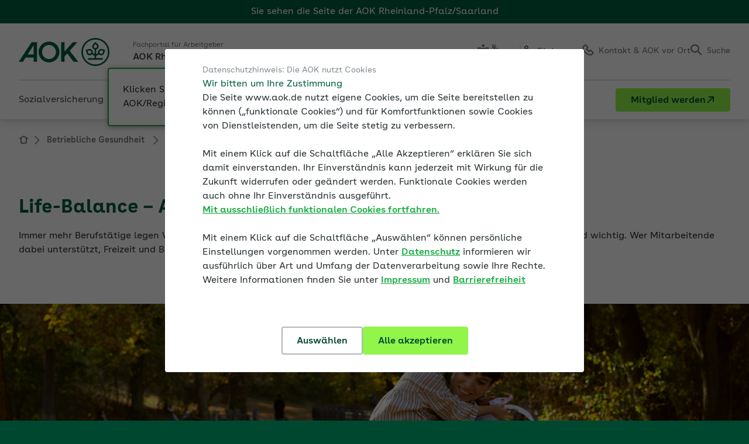

--- FILE ---
content_type: text/html; charset=utf-8
request_url: https://www.aok.de/fk/rps/betriebliche-gesundheit/gesunde-arbeit/life-balance-arbeit-und-freizeit-im-einklang/
body_size: 25951
content:
<!DOCTYPE html>

<html class="no-js" lang="de" itemtype="https://schema.org/WebPage" itemscope>
<head>

<meta charset="utf-8">
<!-- 
	This website is powered by TYPO3 - inspiring people to share!
	TYPO3 is a free open source Content Management Framework initially created by Kasper Skaarhoj and licensed under GNU/GPL.
	TYPO3 is copyright 1998-2025 of Kasper Skaarhoj. Extensions are copyright of their respective owners.
	Information and contribution at https://typo3.org/
-->

<base href="/">
<link rel="icon" href="/fk/_assets/c2077eba41c544c4ef9b4bf7b0dc04c2/Images/favicon.ico" type="image/vnd.microsoft.icon">
<title>Life-Balance – Arbeit und Freizeit im Einklang | AOK-Arbeitgeberservice</title>
<meta name="generator" content="TYPO3 CMS">
<meta name="description" content="Eine optimale „Life-Balance“ – so können Unternehmen die Vereinbarkeit von Beruf und Familie fördern.">
<meta name="robots" content="noindex,follow">
<meta name="viewport" content="width=device-width, initial-scale=1.0">
<meta property="og:url" content="https://www.aok.de/fk/betriebliche-gesundheit/gesunde-arbeit/life-balance-arbeit-und-freizeit-im-einklang/">
<meta property="og:title" content="Life-Balance – Arbeit und Freizeit im Einklang">
<meta property="og:description" content="Eine optimale „Life-Balance“ – so können Unternehmen die Vereinbarkeit von Beruf und Familie fördern.">
<meta property="og:type" content="website">
<meta property="og:site_name" content="AOK-Arbeitgeberservice">
<meta property="og:image" content="https://www.aok.de/fk/fileadmin/_processed_/1/1/csm_aok-logo-social-media_7e4f8d8ec6.jpg">
<meta name="twitter:card" content="summary">
<meta name="twitter:title" content="Life-Balance – Arbeit und Freizeit im Einklang">
<meta name="twitter:description" content="Eine optimale „Life-Balance“ – so können Unternehmen die Vereinbarkeit von Beruf und Familie fördern.">
<meta name="twitter:image" content="https://www.aok.de/fk/fileadmin/_processed_/1/1/csm_aok-logo-social-media_deaa3c063e.jpg">
<meta name="language" content="de">
<meta name="x-release" content="@SVN.WORK_VERSION@">
<meta name="x-pageuid" content="836">
<meta name="mb-type" content="64">
<meta name="mb-topic" content="35">
<meta name="mb-breadcrumb" content="Betriebliche Gesundheit &gt; Gesunde Arbeit &gt; Life-Balance – Arbeit und Freizeit im Einklang">


<link rel="stylesheet" href="/fk/typo3temp/assets/compressed/merged-5b2359aaf3b2922281847e8ced29ce55-2f95d554cf3296cdfc8a46391682430a.css?1761667619" media="all">
<link rel="stylesheet" href="/fk/typo3temp/assets/compressed/merged-29e1eca65b23bc3eacb8bd639adfb386-d7529fcc2beece622e18dfe1b272cb81.css?1761667619" media="print">



<script src="/fk/typo3temp/assets/compressed/merged-f4d63debb7d175109857262cd8f1294b-c4b4250d64d578bb1d60959999ab5c83.js?1761667619"></script>


<script data-trackingscript-url="https://anonym.aok.de/launch/f55fded51cfd/e40dc0508c08/launch-1bd90fe5d1ff.min.js">
    (function ($) {
        var url = $('[data-trackingscript-url]').data('trackingscript-url') || null,
            trackingRendered = false;

        if (url !== null) {
            var cookie = Cookies.get('aokb-cookie-consent') || null,
                consent = {};

            if (cookie !== null) {
                consent = JSON.parse(cookie);
                renderTrackingScript(consent);
            }

            $(document).ready(function () {
                $('body').on({
                    'cookieConsentUpdated': function (event, consent) {
                        renderTrackingScript(consent);
                    }
                });
            });
        }

        function renderTrackingScript(consent) {
            if (trackingRendered === false) {
                if (consent.marketing === true) {
                    var script = document.createElement('script');

                    script.src = url;
                    script.async = true;

                    document.head.appendChild(script);
                    trackingRendered = true;
                }
            }
        }
    })(jQuery);
</script>
<script type="application/json" id="cookie-consent-data">
    {
        "cookiePrefix" : "aokb-",
        "openInitial" : true,
        "pages": {
            "intro": {
                "kicker": "Datenschutzhinweis: Die AOK nutzt Cookies",
                "headline": "Wir bitten um Ihre Zustimmung",
                "text": "<p>Die Seite www.aok.de nutzt eigene Cookies, um die Seite bereitstellen zu können („funktionale Cookies“) und für Komfortfunktionen sowie Cookies von Dienstleistenden, um die Seite stetig zu verbessern.</p><p>Mit einem Klick auf die Schaltfläche „Alle Akzeptieren“ erklären Sie sich damit einverstanden. Ihr Einverständnis kann jederzeit mit Wirkung für die Zukunft widerrufen oder geändert werden. Funktionale Cookies werden auch ohne Ihr Einverständnis ausgeführt. <button type=\"button\" class=\"accept-cookies-button\" data-cookies=\"functional\">Mit ausschließlich funktionalen Cookies fortfahren.</button></p><p>Mit einem Klick auf die Schaltfläche „Auswählen“ können persönliche Einstellungen vorgenommen werden. Unter <a href= \"/fk/rps/kontakt/rechtliches/datenschutzerklaerung/\">Datenschutz</a> informieren wir ausführlich über Art und Umfang der Datenverarbeitung sowie Ihre Rechte. Weitere Informationen finden Sie unter <a href=\"/fk/rps/kontakt/rechtliches/impressum/\">Impressum</a> und <a href=\"/fk/rps/kontakt/rechtliches/erklaerung-zur-barrierefreiheit/\">Barrierefreiheit</a></p>"
            },
            "manager": {
                "kicker": "Datenschutzhinweis: Die AOK nutzt Cookies",
                "headline": "Wir bitten um Ihre Zustimmung",
                "textTop": "<p>Damit Sie diese Webseite bestmöglich nutzen können, setzen wir drei Arten von Cookies ein.</p>",
                "textBottom": {
                    "text": "<p>Bitte beachten Sie:</p>",
                    "list": [
                        {
                            "text": "<span>Sie können Ihre Zustimmung jederzeit unter </span><a href= \"/fk/rps/kontakt/rechtliches/datenschutzerklaerung/\" title=\"Datenschutz\">Datenschutz</a><span>  widerrufen oder Ihre Einstellungen erneut anpassen.</span>"
                        },
                        {
                            "text": "<span>Funktionale Cookies sind auch ohne Ihre Zustimmung aktiv, da diese technisch erforderlich sind.</span>"
                        },
                        {
                            "text": "<span>Weitere Informationen finden Sie im  </span><a href=\"/fk/rps/kontakt/rechtliches/impressum/\">Impressum</a><span>   und unter </span><a href=\"/fk/rps/kontakt/rechtliches/erklaerung-zur-barrierefreiheit/\">Barrierefreiheit</a><span>.</span>"
                        }
                    ]
                }
            }
        },
        "buttons" : {
            "select" : "Auswählen",
            "acceptSelection" : "Auswahl akzeptieren",
            "acceptAll" : "Alle akzeptieren"
        },
        "categories": [
            {
                "cookie": "functional",
                "headline": "Funktionale Cookies",
                "mandatory": true,
                "text" : "<p>Diese Cookies und Skripte sind erforderlich, um die Kernfunktionalitäten der Webseite bereitstellen zu können. Im Fall dieser Seite zählen folgende Cookies und Skripte dazu:</p><ul><li>Lokalisierung auf passende AOK</li><li>Anonymisierung von IP-Adressen innerhalb der Logfiles</li><li>Status Cookie-Zustimmung des Nutzers</li><li>Frontend-Login für AOK-Ratgeber-Foren</li></ul><p>Weitere Details entnehmen Sie bitte den Ausführungen in der <a href= \"/fk/rps/kontakt/rechtliches/datenschutzerklaerung/\">Datenschutz</a>.</p>"
            },
            {
                "cookie": "comfort",
                "headline": "Komfort-Cookies",
                "text": "<p>Dank dieser Cookies können wir Ihnen bestimmte Komfortfunktionen für die Website-Nutzung bereitstellen:</p><ul><li>Lokalisierung und Empfehlung einer regional passenden AOK über die Session hinaus</li><li>Anonymisierung von IP-Adressen innerhalb der Logfiles</li><li>YouTube</li></ul>"
            },
            {
                "cookie": "marketing",
                "headline": "Marketing-Cookies",
                "text" : "<p>Marketing Cookies werden eingesetzt, um Informationen über die Nutzungsweise und das Besucherverhalten auf unseren Webseiten zu erhalten. Sie helfen uns unter anderem, besonders populäre Bereiche unserer Website zu ermitteln. Auf diese Weise können wir den Inhalt unserer Websites besser an Ihre Bedürfnisse anpassen und unser Angebot verbessern. Als externer Dienst kommt auf der Seite www.aok.de Adobe Site Catalyst zum Einsatz.</p><ul><li>Analyse Tool für Statistik und Marketingauswertungen</li></ul><p>Weitere Details entnehmen Sie bitte den Ausführungen in der <a href= \"/fk/rps/kontakt/rechtliches/datenschutzerklaerung/\">Datenschutz</a>.</p>"
            }
        ]
    }
</script>


<link rel="canonical" href="https://www.aok.de/fk/betriebliche-gesundheit/gesunde-arbeit/life-balance-arbeit-und-freizeit-im-einklang/"/>

<meta name="mb-forumpost" content="0"/>
<!--###POSTJSMARKER###-->
</head>
<body class="regional" data-aok-uid="9">
<!--googleoff: index-->

    <div id="skiplinks">
    <a href="/fk/rps/betriebliche-gesundheit/gesunde-arbeit/life-balance-arbeit-und-freizeit-im-einklang/#content">Direkt zum Hauptinhalt</a>
    <a href="/fk/rps/betriebliche-gesundheit/gesunde-arbeit/life-balance-arbeit-und-freizeit-im-einklang/#search-button">Direkt zur Suche</a>
</div>

	<div id="page" class="layout-onecol doktype-article aok-9">
	     
	<header id="header">
	   
	       



    <div class="header-region-banner">
    <div class="layout-inner">
        <div class="header-region-banner-inner">
            Sie sehen die Seite der
            <span class="header-region-banner-selected-region">AOK Rheinland-Pfalz/Saarland</span>
        </div>
    </div>
</div>




<div class="header-main">
	<div class="layout-inner">
        <div class="logo-wrapper" itemprop="provider" itemscope itemtype="https://schema.org/Organization">
    <a itemprop="url" class="logo" href="/fk/rps/">
        <span class="invisible">Fachportal für Arbeitgeber</span>
        
                <img src="/fk/_assets/c2077eba41c544c4ef9b4bf7b0dc04c2/Images/Site/logo.svg"
                     alt=""
                     class="logo-main"
                     itemprop="logo"
                     additionalAttributes="{aria-hidden: 'true'}"
                     width="155"
                     height="48"
                />
            

        <img src="/fk/_assets/c2077eba41c544c4ef9b4bf7b0dc04c2/Images/Site/signet.svg"
             alt=""
             class="logo-signet"
             width="48"
             height="48"
             additionalAttributes="{aria-hidden: 'true'}"
        />
    </a>
    <div class="logo-claim">
        <p itemprop="description">Fachportal für Arbeitgeber</p>
        
            

<div class="location-selector "
     data-text-default="AOK Rheinland-Pfalz/Saarland">
    <div class="location-selector-list"
         data-loading-screen-text="Sie werden zu den Seiten der ###AOK### weitergeleitet.">
        <span class="h3" id="aokselect-dialog-title">
            Wählen Sie Ihre AOK aus der Liste
        </span>
        <ul>
            <li class="">
                <span data-url="/fk/bw/betriebliche-gesundheit/gesunde-arbeit/life-balance-arbeit-und-freizeit-im-einklang/" data-aok="3" role="link" tabindex="0" class="localize-link" title="AOK Baden-Württemberg">AOK Baden-Württemberg</span>
            </li>
            <li class="">
                <span data-url="/fk/bayern/betriebliche-gesundheit/gesunde-arbeit/life-balance-arbeit-und-freizeit-im-einklang/" data-aok="1" role="link" tabindex="0" class="localize-link" title="AOK Bayern">AOK Bayern</span>
            </li>
            <li class="">
                <span data-url="/fk/bremen/betriebliche-gesundheit/gesunde-arbeit/life-balance-arbeit-und-freizeit-im-einklang/" data-aok="2" role="link" tabindex="0" class="localize-link" title="AOK Bremen/Bremerhaven">AOK Bremen/Bremerhaven</span>
            </li>
            <li class="">
                <span data-url="/fk/hessen/betriebliche-gesundheit/gesunde-arbeit/life-balance-arbeit-und-freizeit-im-einklang/" data-aok="4" role="link" tabindex="0" class="localize-link" title="AOK Hessen">AOK Hessen</span>
            </li>
            <li class="">
                <span data-url="/fk/niedersachsen/betriebliche-gesundheit/gesunde-arbeit/life-balance-arbeit-und-freizeit-im-einklang/" data-aok="5" role="link" tabindex="0" class="localize-link" title="AOK Niedersachsen">AOK Niedersachsen</span>
            </li>
            <li class="">
                <span data-url="/fk/nordost/betriebliche-gesundheit/gesunde-arbeit/life-balance-arbeit-und-freizeit-im-einklang/" data-aok="6" role="link" tabindex="0" class="localize-link" title="AOK Nordost">AOK Nordost</span>
                <span>(Berlin, Brandenburg, Mecklenburg-Vorpommern)</span>
            </li>
        </ul>
        <ul>
            <li class="">
                <span data-url="/fk/nordwest/betriebliche-gesundheit/gesunde-arbeit/life-balance-arbeit-und-freizeit-im-einklang/" data-aok="7" role="link" tabindex="0" class="localize-link" title="AOK NordWest">AOK NordWest</span>
                <span>(Schleswig-Holstein, Westfalen-Lippe)</span>
            </li>
            <li class="">
                <span data-url="/fk/plus/betriebliche-gesundheit/gesunde-arbeit/life-balance-arbeit-und-freizeit-im-einklang/" data-aok="8" role="link" tabindex="0" class="localize-link" title="AOK PLUS">AOK PLUS</span>
                <span>(Sachsen, Thüringen)</span>
            </li>
            <li class="active">
                <span data-url="/fk/rps/betriebliche-gesundheit/gesunde-arbeit/life-balance-arbeit-und-freizeit-im-einklang/" data-aok="9" role="link" tabindex="0" class="localize-link" title="AOK Rheinland-Pfalz/Saarland">AOK Rheinland-Pfalz/Saarland</span>
            </li>
            <li class="">
                <span data-url="/fk/rh/betriebliche-gesundheit/gesunde-arbeit/life-balance-arbeit-und-freizeit-im-einklang/" data-aok="10" role="link" tabindex="0" class="localize-link" title="AOK Rheinland/Hamburg">AOK Rheinland/Hamburg</span>
            </li>
            <li class="">
                <span data-url="/fk/sachsen-anhalt/betriebliche-gesundheit/gesunde-arbeit/life-balance-arbeit-und-freizeit-im-einklang/" data-aok="11" role="link" tabindex="0" class="localize-link" title="AOK Sachsen-Anhalt">AOK Sachsen-Anhalt</span>
            </li>
        </ul>
    </div>
    
        <div class="header-region-tooltip">
    <div class="header-region-tooltip-inner">
        Klicken Sie hier, wenn Sie Ihre AOK/Region wechseln möchten.
    </div>
</div>

    
</div>

        
    </div>
</div>
        <nav class="service-nav" aria-labelledby="service-nav-label">
    <span id="service-nav-label" class="invisible">Service</span>
    <ul>
        
            <li class="service-nav-easy-language">
                <a title="Leichte Sprache" href="/fk/rps/kontakt/rechtliches/informationen-in-leichter-sprache/">
                    <span class="invisible">Leichte Sprache</span>
                </a>
            </li>
        

        
            <li class="service-nav-sign-language">
                <a title="Gebärdensprache" href="/fk/rps/kontakt/rechtliches/information-in-gebaerdensprache/">
                    <span class="invisible">Gebärdensprache</span>
                </a>
            </li>
        

        
        <li class="service-nav-login">
            <button class="overlay-trigger overlay-trigger-login"
        type="button"
        title="Einloggen"
        aria-haspopup="dialog"
        data-href="/fk/rps/betriebliche-gesundheit/gesunde-arbeit/life-balance-arbeit-und-freizeit-im-einklang?tx_aokbpersonal_personalprofile%5Baction%5D=loginForm&amp;tx_aokbpersonal_personalprofile%5Bcontroller%5D=PersonalProfile&amp;type=1631894748&amp;cHash=bdde8aba66224e9142c393036db2325d">
    <span>Einloggen</span>
</button>

        </li>
    


        <li class="service-nav-contact">
            <button type="button" class="service-flyout-trigger" aria-controls="flyout-service-contact" title="Kontakt">
                <span class="service-nav-text-short">Kontakt</span>
                <span>Kontakt &amp; AOK vor Ort</span>
            </button>
        </li>

        <li class="service-nav-search">
            <button id="search-button" type="button" class="service-flyout-trigger" aria-controls="flyout-service-search" aria-pressed="false" title="Suche">
                <span>Suche</span>
            </button>
        </li>

        <li class="service-nav-main-nav-toggle">
            <button id="toggle-menu" aria-expanded="false" aria-controls="main-navigation-mobile">
                <span>Menü</span>
            </button>

            
                <div class="header-region-tooltip">
    <div class="header-region-tooltip-inner">
        Klicken Sie hier, wenn Sie Ihre AOK/Region wechseln möchten.
    </div>
</div>

            
        </li>
    </ul>
</nav>

	</div>
    <button id="showChangePasswordWrapper"
        type="button"
        class="overlay-trigger"
        data-href="/fk/rps/betriebliche-gesundheit/gesunde-arbeit/life-balance-arbeit-und-freizeit-im-einklang?tx_aokbpersonal_passwordrecovery%5Baction%5D=showChangePassword&amp;tx_aokbpersonal_passwordrecovery%5Bcontroller%5D=PasswordRecovery&amp;tx_aokbpersonal_passwordrecovery%5Bhash%5D=&amp;type=1639574825&amp;cHash=c2bb0bd9afc0b56a6fbc858e8ebeb77e">
</button>

    <button id=""
        type="button"
        class="trigger-popup overlay-trigger"
        data-href="/fk/rps/betriebliche-gesundheit/gesunde-arbeit/life-balance-arbeit-und-freizeit-im-einklang?tx_aokbpersonal_infopopup%5Baction%5D=showPopup&amp;tx_aokbpersonal_infopopup%5Bcontroller%5D=InfoPopup&amp;type=1738160167&amp;cHash=ae8537bf4fd4a553004fc1414af81e3b">
</button>

</div>
<div class="header-bottom">
	<div class="layout-inner">
        
            <div class="logo-claim logo-claim-mobile">
                <p>Fachportal für Arbeitgeber</p>

                

<div class="location-selector "
     data-text-default="AOK Rheinland-Pfalz/Saarland">
    <div class="location-selector-list"
         data-loading-screen-text="Sie werden zu den Seiten der ###AOK### weitergeleitet.">
        <span class="h3" id="aokselect-dialog-title">
            Wählen Sie Ihre AOK aus der Liste
        </span>
        <ul>
            <li class="">
                <span data-url="/fk/bw/betriebliche-gesundheit/gesunde-arbeit/life-balance-arbeit-und-freizeit-im-einklang/" data-aok="3" role="link" tabindex="0" class="localize-link" title="AOK Baden-Württemberg">AOK Baden-Württemberg</span>
            </li>
            <li class="">
                <span data-url="/fk/bayern/betriebliche-gesundheit/gesunde-arbeit/life-balance-arbeit-und-freizeit-im-einklang/" data-aok="1" role="link" tabindex="0" class="localize-link" title="AOK Bayern">AOK Bayern</span>
            </li>
            <li class="">
                <span data-url="/fk/bremen/betriebliche-gesundheit/gesunde-arbeit/life-balance-arbeit-und-freizeit-im-einklang/" data-aok="2" role="link" tabindex="0" class="localize-link" title="AOK Bremen/Bremerhaven">AOK Bremen/Bremerhaven</span>
            </li>
            <li class="">
                <span data-url="/fk/hessen/betriebliche-gesundheit/gesunde-arbeit/life-balance-arbeit-und-freizeit-im-einklang/" data-aok="4" role="link" tabindex="0" class="localize-link" title="AOK Hessen">AOK Hessen</span>
            </li>
            <li class="">
                <span data-url="/fk/niedersachsen/betriebliche-gesundheit/gesunde-arbeit/life-balance-arbeit-und-freizeit-im-einklang/" data-aok="5" role="link" tabindex="0" class="localize-link" title="AOK Niedersachsen">AOK Niedersachsen</span>
            </li>
            <li class="">
                <span data-url="/fk/nordost/betriebliche-gesundheit/gesunde-arbeit/life-balance-arbeit-und-freizeit-im-einklang/" data-aok="6" role="link" tabindex="0" class="localize-link" title="AOK Nordost">AOK Nordost</span>
                <span>(Berlin, Brandenburg, Mecklenburg-Vorpommern)</span>
            </li>
        </ul>
        <ul>
            <li class="">
                <span data-url="/fk/nordwest/betriebliche-gesundheit/gesunde-arbeit/life-balance-arbeit-und-freizeit-im-einklang/" data-aok="7" role="link" tabindex="0" class="localize-link" title="AOK NordWest">AOK NordWest</span>
                <span>(Schleswig-Holstein, Westfalen-Lippe)</span>
            </li>
            <li class="">
                <span data-url="/fk/plus/betriebliche-gesundheit/gesunde-arbeit/life-balance-arbeit-und-freizeit-im-einklang/" data-aok="8" role="link" tabindex="0" class="localize-link" title="AOK PLUS">AOK PLUS</span>
                <span>(Sachsen, Thüringen)</span>
            </li>
            <li class="active">
                <span data-url="/fk/rps/betriebliche-gesundheit/gesunde-arbeit/life-balance-arbeit-und-freizeit-im-einklang/" data-aok="9" role="link" tabindex="0" class="localize-link" title="AOK Rheinland-Pfalz/Saarland">AOK Rheinland-Pfalz/Saarland</span>
            </li>
            <li class="">
                <span data-url="/fk/rh/betriebliche-gesundheit/gesunde-arbeit/life-balance-arbeit-und-freizeit-im-einklang/" data-aok="10" role="link" tabindex="0" class="localize-link" title="AOK Rheinland/Hamburg">AOK Rheinland/Hamburg</span>
            </li>
            <li class="">
                <span data-url="/fk/sachsen-anhalt/betriebliche-gesundheit/gesunde-arbeit/life-balance-arbeit-und-freizeit-im-einklang/" data-aok="11" role="link" tabindex="0" class="localize-link" title="AOK Sachsen-Anhalt">AOK Sachsen-Anhalt</span>
            </li>
        </ul>
    </div>
    
</div>

            </div>
        

        
<div id="flyout-service-contact" class="flyout-service">
    <div class="flyout-service-inner">
        <div class="flyout-content flyout-content-columns">
            <div class="flyout-column flyout-column-text-regionalisiert">
                <div class="flyout-column-inner">
                    <div class="flyout-row flyout-row-icon icon-phone">
                        <div class="flyout-row-inner">
                            <a href="tel:+498004772000" title="06351 4030" class="flyout-service-contact-phone">06351 4030</a>
                        </div>
                    </div>
                    <div class="flyout-row">
                        <div class="flyout-row-inner"><p>Servicenummer</p></div>
                    </div>
                </div>
            </div>
            
    <div class="flyout-column">
        <div class="flyout-column-inner">
            <div class="flyout-row">
                <div class="flyout-row-inner">
                    <ul class="flyout-service-contact-icon-list">
                        
                            <li>
                                <a class="flyout-service-contact-icon-contact-person" title="Ansprechpersonen finden" href="/fk/rps/kontakt/ansprechpartner-finden/">
                                    Ansprechpersonen finden
                                </a>
                            </li>
                        

                        
                            <li>
                                <a class="flyout-service-contact-icon-contactform" title="Kontaktformular" href="/fk/rps/kontakt/kontaktformulare/">
                                    Kontaktformular
                                </a>
                            </li>
                        

                        
                            <li>
                                <a class="flyout-service-contact-icon-forms" title="Formulare und Anträge" href="/fk/rps/kontakt/formulare-und-antraege/">
                                    Formulare und Anträge
                                </a>
                            </li>
                        

                        

                        
                            <li>
                                <a class="flyout-service-contact-icon-newsletter" title="Newsletter" href="/fk/rps/medien-und-seminare/medien/newsletter/">
                                    Newsletter
                                </a>
                            </li>
                        

                        

                        
                    </ul>
                </div>
            </div>
            
                <div class="flyout-row">
                    <div class="flyout-row-inner">
                        <a class="flyout-service-contact-link" href="/fk/rps/kontakt/ansprechpartner-finden/">
                            Zur Kontaktseite
                        </a>
                    </div>
                </div>
            
        </div>
    </div>


        </div>
    </div>
</div>


        <div id="flyout-service-search" class="flyout-service">
    <div class="flyout-service-inner">
        <div class="flyout-content flyout-content-fullwidth">
            <div class="headline h5">
                Suche im Fachportal für Arbeitgeber
            </div>

            <div class="search-form">
                <form method="GET"
                      action="/fk/rps/suche/"
                      class="searchform"
                      data-language-uid="9">
                    <div class="field-wrap field-wrap-select regionalized">
                        
                                <select name="L" id="header-region-select">
                                    
                                        <option value="1" >
                                        AOK Bayern
                                        </option>
                                    
                                        <option value="2" >
                                        AOK Bremen/Bremerhaven
                                        </option>
                                    
                                        <option value="3" >
                                        AOK Baden-Württemberg
                                        </option>
                                    
                                        <option value="4" >
                                        AOK Hessen
                                        </option>
                                    
                                        <option value="5" >
                                        AOK Niedersachsen
                                        </option>
                                    
                                        <option value="6" >
                                        AOK Nordost
                                        </option>
                                    
                                        <option value="7" >
                                        AOK NordWest
                                        </option>
                                    
                                        <option value="8" >
                                        AOK PLUS
                                        </option>
                                    
                                        <option value="9" selected>
                                        AOK Rheinland-Pfalz/Saarland
                                        </option>
                                    
                                        <option value="10" >
                                        AOK Rheinland/Hamburg
                                        </option>
                                    
                                        <option value="11" >
                                        AOK Sachsen-Anhalt
                                        </option>
                                    
                                </select>
                            
                    </div>
                    <div class="field-wrap field-wrap-text">
                        <label for="header_searchfield" class="invisible">
                            Suchfeld
                        </label>
                        <input type="text"
                               name="q"
                               id="header_searchfield"
                               aria-description="Suche kann erst nach 3 zeichen abgesendet werden."
                               placeholder="Was suchen Sie?" />
                        <button type="submit">
                            <span>
                                Suchen
                            </span>
                        </button>
                    </div>
                </form>
            </div>
        </div>
    </div>
</div>

        <div class="header-navigation">
    <nav id="main-navigation"
         aria-label="Haupt"
         data-main-navigation-mobile-home="/fk/rps/"
         data-main-navigation-mobile-level1-text="Zurück zur Übersicht"
         data-metanav-text="Portale der AOK für...">


        <div class="invisible">
            <hr />
            <p>
                <strong>
                    Haupt
                </strong>
            </p>
        </div>

        
            <ul class="level-1">
                
                    <li>
                        
                                <button type="button"
                                        aria-expanded="false"
                                        aria-haspopup="true"
                                        data-href="/fk/rps/sozialversicherung/"
                                        title="Sozialversicherung"
                                        class="main-navigation-mobile-tab-button ">
                                    <span>Sozialversicherung</span>
                                </button>
                            

                        
                                <div class="level-2-wrapper layout-66-33">
                                    
    
        <div class="level-2-wrapper-outer">
            <div class="level-2-wrapper-inner">
                <div class="close-container">
                    <button type="button" class="close">
                        <span class="invisible">
                            Schließen
                        </span>
                    </button>
                </div>
                <div class="level-title">
                    <div class="level-title-inner">
                        <a title="Sozialversicherung" href="/fk/rps/sozialversicherung/">
                            Sozialversicherung im Überblick
                        </a>
                    </div>
                </div>
                
                  
                      <div class="submenu-wrapper">
                          <div class="submenu-title">
                              Themen
                          </div>
                          
    <div class="submenu-container">
        <ul class="level-2">
            
                <li>
                    <a title="Ausbilden" href="/fk/rps/sozialversicherung/ausbilden/">
                        Ausbilden
                    </a>
                </li>
            
                <li>
                    <a title="Beiträge zur Sozialversicherung" href="/fk/rps/sozialversicherung/beitraege-zur-sozialversicherung/">
                        Beiträge zur Sozialversicherung
                    </a>
                </li>
            
                <li>
                    <a title="Beschäftigung älterer Arbeitnehmer" href="/fk/rps/sozialversicherung/beschaeftigung-aelterer-arbeitnehmer/">
                        Beschäftigung älterer Arbeitnehmer
                    </a>
                </li>
            
                <li>
                    <a title="Beschäftigung ausländischer Arbeitnehmer" href="/fk/rps/sozialversicherung/beschaeftigung-auslaendischer-arbeitnehmer/">
                        Beschäftigung ausländischer Arbeitnehmer
                    </a>
                </li>
            
                <li>
                    <a title="Betriebliche Altersversorgung" href="/fk/rps/sozialversicherung/betriebliche-altersversorgung-bav/">
                        Betriebliche Altersversorgung
                    </a>
                </li>
            
                <li>
                    <a title="Entgeltfortzahlung und Ausgleichsverfahren" href="/fk/rps/sozialversicherung/entgeltfortzahlung-und-ausgleichsverfahren/">
                        Entgeltfortzahlung und Ausgleichsverfahren
                    </a>
                </li>
            
                <li>
                    <a title="Entsendungen" href="/fk/rps/sozialversicherung/entsendungen-a1-bescheinigung/">
                        Entsendungen
                    </a>
                </li>
            
                <li>
                    <a title="Existenzgründer und Sozialversicherung" href="/fk/rps/sozialversicherung/existenzgruender-und-sozialversicherung/">
                        Existenzgründer und Sozialversicherung
                    </a>
                </li>
            
                <li>
                    <a title="Familienfreundliche Arbeitgeber" href="/fk/rps/sozialversicherung/familienfreundliche-arbeitgeber/">
                        Familienfreundliche Arbeitgeber
                    </a>
                </li>
            
                <li>
                    <a title="Krankenkassenwahlrecht" href="/fk/rps/sozialversicherung/krankenkassenwahlrecht/">
                        Krankenkassenwahlrecht
                    </a>
                </li>
            
                <li>
                    <a title="Künstlersozialabgabe" href="/fk/rps/sozialversicherung/kuenstlersozialabgabe/">
                        Künstlersozialabgabe
                    </a>
                </li>
            
                <li>
                    <a title="Kurzarbeit" href="/fk/rps/sozialversicherung/kurzarbeit/">
                        Kurzarbeit
                    </a>
                </li>
            
                <li>
                    <a title="Meldungen zur Sozialversicherung" href="/fk/rps/sozialversicherung/meldung-zur-sozialversicherung/">
                        Meldungen zur Sozialversicherung
                    </a>
                </li>
            
                <li>
                    <a title="Minijobs" href="/fk/rps/sozialversicherung/minijobs/">
                        Minijobs
                    </a>
                </li>
            
                <li>
                    <a title="Mutterschutz und Umlage U2" href="/fk/rps/sozialversicherung/mutterschutz-umlage-u2/">
                        Mutterschutz und Umlage U2
                    </a>
                </li>
            
                <li>
                    <a title="Pflegeversicherung und Pflegezeit" href="/fk/rps/sozialversicherung/pflegeversicherung/">
                        Pflegeversicherung und Pflegezeit
                    </a>
                </li>
            
                <li>
                    <a title="Sozialversicherungspflicht und -freiheit" href="/fk/rps/sozialversicherung/sozialversicherungspflicht-und-freiheit/">
                        Sozialversicherungspflicht und -freiheit
                    </a>
                </li>
            
                <li>
                    <a title="Studenten und Praktikanten" href="/fk/rps/sozialversicherung/studenten-und-praktikanten/">
                        Studenten und Praktikanten
                    </a>
                </li>
            
                <li>
                    <a title="Unständige Beschäftigung" href="/fk/rps/sozialversicherung/unstaendige-beschaeftigung/">
                        Unständige Beschäftigung
                    </a>
                </li>
            
        </ul>
    </div>

                      </div>
                  
                
                  
                      <div class="submenu-wrapper">
                          <div class="submenu-title">
                              Weitere Inhalte
                          </div>
                          
    <div class="submenu-container">
        <ul class="level-2">
            
                <li>
                    <a title="Besprechungsergebnisse" href="https://www.aok.de/fk/rps/tools/rechtsdatenbank/thema/besprechungsergebnisse/">
                        Besprechungsergebnisse
                    </a>
                </li>
            
                <li>
                    <a title="Expertenforum" href="/fk/rps/tools/weitere-inhalte/expertenforum/">
                        Expertenforum
                    </a>
                </li>
            
                <li>
                    <a title="Rundschreiben" href="https://www.aok.de/fk/rps/tools/rechtsdatenbank/thema/rundschreiben/">
                        Rundschreiben
                    </a>
                </li>
            
                <li>
                    <a title="Trends &amp; Tipps - Neues in der Sozialversicherung 2026" href="/fk/rps/jahreswechsel/">
                        Trends &amp; Tipps - Neues in der Sozialversicherung 2026
                    </a>
                </li>
            
        </ul>
    </div>

                      </div>
                  
                
            </div>
        </div>
    

                                </div>
                            
                    </li>
                
                    <li>
                        
                                <button type="button"
                                        aria-expanded="false"
                                        aria-haspopup="true"
                                        data-href="/fk/rps/betriebliche-gesundheit/"
                                        title="Betriebliche Gesundheit"
                                        class="main-navigation-mobile-tab-button ">
                                    <span>Betriebliche Gesundheit</span>
                                </button>
                            

                        
                                
                                
                                    
    <div class="level-2-wrapper layout-50-50">
        
    
        <div class="level-2-wrapper-outer">
            <div class="level-2-wrapper-inner">
                <div class="close-container">
                    <button type="button" class="close">
                        <span class="invisible">
                            Schließen
                        </span>
                    </button>
                </div>
                <div class="level-title">
                    <div class="level-title-inner">
                        <a title="Betriebliche Gesundheit" href="/fk/rps/betriebliche-gesundheit/">
                            Betriebliche Gesundheit im Überblick
                        </a>
                    </div>
                </div>
                
                  
                      <div class="submenu-wrapper">
                          <div class="submenu-title">
                              Grundlagen
                          </div>
                          
    <div class="submenu-container">
        <ul class="level-2">
            
                <li>
                    <a title="Betriebliche Gesundheitsförderung" href="/fk/rps/betriebliche-gesundheit/grundlagen/betriebliche-gesundheitsfoerderung/">
                        Betriebliche Gesundheitsförderung
                    </a>
                </li>
            
                <li>
                    <a title="Betriebliches Eingliederungsmanagement" href="/fk/rps/betriebliche-gesundheit/grundlagen/betriebliches-eingliederungsmanagement/">
                        Betriebliches Eingliederungsmanagement
                    </a>
                </li>
            
                <li>
                    <a title="BGM-Netzwerke" href="/fk/rps/betriebliche-gesundheit/grundlagen/bgm-netzwerke/">
                        BGM-Netzwerke
                    </a>
                </li>
            
                <li>
                    <a title="Diversität im Unternehmen" href="/fk/rps/betriebliche-gesundheit/diversitaet-im-unternehmen/">
                        Diversität im Unternehmen
                    </a>
                </li>
            
                <li>
                    <a title="Fehlzeiten" href="/fk/rps/betriebliche-gesundheit/grundlagen/fehlzeiten/">
                        Fehlzeiten
                    </a>
                </li>
            
                <li>
                    <a title="Nachhaltigkeit im Unternehmen" href="/fk/rps/betriebliche-gesundheit/nachhaltigkeit-im-unternehmen/">
                        Nachhaltigkeit im Unternehmen
                    </a>
                </li>
            
                <li>
                    <a title="Sicherheit und Gesundheit bei der Arbeit" href="/fk/rps/betriebliche-gesundheit/grundlagen/sicherheit-und-gesundheit-bei-der-arbeit/">
                        Sicherheit und Gesundheit bei der Arbeit
                    </a>
                </li>
            
        </ul>
    </div>

                      </div>
                  
                
                  
                      <div class="submenu-wrapper">
                          <div class="submenu-title">
                              Aus der Praxis
                          </div>
                          
    <div class="submenu-container">
        <ul class="level-2">
            
                <li>
                    <a title="Angebote für Ihre Betriebliche Gesundheit" href="/fk/rps/betriebliche-gesundheit/angebote-fuer-ihre-betriebliche-gesundheit/">
                        Angebote für Ihre Betriebliche Gesundheit
                    </a>
                </li>
            
                <li>
                    <a title="Ansprechperson" href="/fk/rps/kontakt/ansprechpartner-finden/">
                        Ansprechperson
                    </a>
                </li>
            
                <li>
                    <a title="AOK-MehrWert – der Gesundheitspreis für Unternehmen" href="/fk/rps/betriebliche-gesundheit/aok-mehrwert-der-gesundheitspreis-fuer-unternehmen/">
                        AOK-MehrWert – der Gesundheitspreis für Unternehmen
                    </a>
                </li>
            
                <li>
                    <a title="Bewegung am Arbeitsplatz" href="/fk/rps/betriebliche-gesundheit/bewegung-am-arbeitsplatz/">
                        Bewegung am Arbeitsplatz
                    </a>
                </li>
            
                <li>
                    <a title="BGF in der Pflege" href="/fk/rps/betriebliche-gesundheit/weitere-inhalte/bgf-in-der-pflege/">
                        BGF in der Pflege
                    </a>
                </li>
            
                <li>
                    <a title="Digitale AOK-Angebote für die Gesundheit" href="/fk/rps/betriebliche-gesundheit/digitale-programme-digitale-angebote-fuer-ihre-gesundheit/">
                        Digitale AOK-Angebote für die Gesundheit
                    </a>
                </li>
            
                <li>
                    <a title="Gesund führen" href="/fk/rps/betriebliche-gesundheit/gesund-fuehren/">
                        Gesund führen
                    </a>
                </li>
            
                <li>
                    <a title="Gesunde Arbeit" href="/fk/rps/betriebliche-gesundheit/gesunde-arbeit/">
                        Gesunde Arbeit
                    </a>
                </li>
            
                <li>
                    <a title="Gesunde Pausen und Erholungsfähigkeit" href="/fk/rps/betriebliche-gesundheit/gesunde-pausen-und-erholungsfaehigkeit/">
                        Gesunde Pausen und Erholungsfähigkeit
                    </a>
                </li>
            
                <li>
                    <a title="Gesunder Rücken" href="/fk/rps/betriebliche-gesundheit/gesunder-ruecken/">
                        Gesunder Rücken
                    </a>
                </li>
            
                <li>
                    <a title="Gesundes Essen bei der Arbeit" href="/fk/rps/betriebliche-gesundheit/gesundes-essen-bei-der-arbeit/">
                        Gesundes Essen bei der Arbeit
                    </a>
                </li>
            
                <li>
                    <a title="New Work – gesunde neue Arbeitswelt" href="/fk/rps/betriebliche-gesundheit/new-work-die-neue-arbeitswelt-gesund-gestalten/">
                        New Work – gesunde neue Arbeitswelt
                    </a>
                </li>
            
                <li>
                    <a title="Nudging im Unternehmen" href="/fk/rps/betriebliche-gesundheit/nudging-im-unternehmen/">
                        Nudging im Unternehmen
                    </a>
                </li>
            
                <li>
                    <a title="Positive Psychologie in der Arbeitswelt" href="/fk/rps/betriebliche-gesundheit/positive-psychologie/">
                        Positive Psychologie in der Arbeitswelt
                    </a>
                </li>
            
                <li>
                    <a title="Praxisbeispiele" href="/fk/rps/betriebliche-gesundheit/weitere-inhalte/praxisbeispiele/">
                        Praxisbeispiele
                    </a>
                </li>
            
                <li>
                    <a title="Psychische Gesundheit" href="/fk/rps/betriebliche-gesundheit/psychische-gesundheit/">
                        Psychische Gesundheit
                    </a>
                </li>
            
                <li>
                    <a title="Suchtprävention bei der Arbeit" href="/fk/rps/betriebliche-gesundheit/suchtpraevention-am-arbeitsplatz/">
                        Suchtprävention bei der Arbeit
                    </a>
                </li>
            
        </ul>
    </div>

                      </div>
                  
                
            </div>
        </div>
    

    </div>

                                
                                
                                
                                
                            
                    </li>
                
                    <li>
                        
                                <button type="button"
                                        aria-expanded="false"
                                        aria-haspopup="true"
                                        data-href="/fk/rps/tools/"
                                        title="Tools"
                                        class="main-navigation-mobile-tab-button ">
                                    <span>Tools</span>
                                </button>
                            

                        
                                
                                
                                
                                    
    <div class="level-2-wrapper layout-33-33-33">
        
    
        <div class="level-2-wrapper-outer">
            <div class="level-2-wrapper-inner">
                <div class="close-container">
                    <button type="button" class="close">
                        <span class="invisible">
                            Schließen
                        </span>
                    </button>
                </div>
                <div class="level-title">
                    <div class="level-title-inner">
                        <a title="Tools" href="/fk/rps/tools/">
                            Tools im Überblick
                        </a>
                    </div>
                </div>
                
                  
                      <div class="submenu-wrapper">
                          <div class="submenu-title">
                              Rechner
                          </div>
                          
    <div class="submenu-container">
        <ul class="level-2">
            
                <li>
                    <a title="Fristenrechner" href="/fk/rps/tools/rechner/fristenrechner/">
                        Fristenrechner
                    </a>
                </li>
            
                <li>
                    <a title="Gehaltsrechner" href="/fk/rps/tools/rechner/gehaltsrechner/">
                        Gehaltsrechner
                    </a>
                </li>
            
                <li>
                    <a title="JAE-Rechner" href="/fk/rps/tools/rechner/jae-rechner/">
                        JAE-Rechner
                    </a>
                </li>
            
                <li>
                    <a title="Minijob- und Übergangsbereichsrechner" href="/fk/rps/tools/minijob-und-uebergangsbereichsrechner/">
                        Minijob- und Übergangsbereichsrechner
                    </a>
                </li>
            
                <li>
                    <a title="Pfändungsrechner" href="/fk/rps/tools/pfaendungsrechner/">
                        Pfändungsrechner
                    </a>
                </li>
            
                <li>
                    <a title="Umlagepflichtrechner" href="/fk/rps/tools/rechner/umlagepflichtrechner/">
                        Umlagepflichtrechner
                    </a>
                </li>
            
                <li>
                    <a title="Vorteilsrechner" href="https://www.gerngesund.de/vorteilsrechner/" rel="noreferrer">
                        Vorteilsrechner
                    </a>
                </li>
            
        </ul>
    </div>

                      </div>
                  
                
                  
                      <div class="submenu-wrapper">
                          <div class="submenu-title">
                              Beiträge und Rechengrößen
                          </div>
                          
    <div class="submenu-container">
        <ul class="level-2">
            
                <li>
                    <a title="Alle Zahlen zum Download" href="/fk/rps/tools/weitere-inhalte/beitraege-und-rechengroessen-der-sozialversicherung/alle-zahlen-zum-download/">
                        Alle Zahlen zum Download
                    </a>
                </li>
            
                <li>
                    <a title="Beiträge für Minijobs" href="/fk/rps/tools/weitere-inhalte/beitraege-und-rechengroessen-der-sozialversicherung/beitraege-fuer-minijobs/">
                        Beiträge für Minijobs
                    </a>
                </li>
            
                <li>
                    <a title="Beitragssätze" href="/fk/rps/tools/weitere-inhalte/beitraege-und-rechengroessen-der-sozialversicherung/beitragssaetze/">
                        Beitragssätze
                    </a>
                </li>
            
                <li>
                    <a title="Beitragssätze bei Versorgungsbezügen" href="/fk/rps/tools/weitere-inhalte/beitraege-und-rechengroessen-der-sozialversicherung/beitragssaetze-bei-versorgungsbezuegen/">
                        Beitragssätze bei Versorgungsbezügen
                    </a>
                </li>
            
                <li>
                    <a title="Fälligkeit der Sozialversicherungsbeiträge" href="/fk/rps/tools/weitere-inhalte/beitraege-und-rechengroessen-der-sozialversicherung/faelligkeit-der-sozialversicherungsbeitraege/werte-2025/">
                        Fälligkeit der Sozialversicherungsbeiträge
                    </a>
                </li>
            
                <li>
                    <a title="Sachbezugswerte" href="/fk/rps/tools/weitere-inhalte/beitraege-und-rechengroessen-der-sozialversicherung/sachbezugswerte/">
                        Sachbezugswerte
                    </a>
                </li>
            
                <li>
                    <a title="SV-Werte für die Entgeltabrechnung" href="/fk/rps/tools/weitere-inhalte/beitraege-und-rechengroessen-der-sozialversicherung/sv-werte/">
                        SV-Werte für die Entgeltabrechnung
                    </a>
                </li>
            
                <li>
                    <a title="Umlage- und Erstattungssätze" href="/fk/rps/tools/weitere-inhalte/beitraege-und-rechengroessen-der-sozialversicherung/umlage-und-erstattungssaetze/">
                        Umlage- und Erstattungssätze
                    </a>
                </li>
            
        </ul>
    </div>

                      </div>
                  
                
                  
                      <div class="submenu-wrapper">
                          <div class="submenu-title">
                              Weitere Inhalte
                          </div>
                          
    <div class="submenu-container">
        <ul class="level-2">
            
                <li>
                    <a title="AOK-Urlaubsplaner" href="/fk/rps/tools/weitere-inhalte/aok-urlaubsplaner/">
                        AOK-Urlaubsplaner
                    </a>
                </li>
            
                <li>
                    <a title="Ausbildungsnachweisheft" href="/fk/rps/tools/weitere-inhalte/ausbildungsnachweisheft/">
                        Ausbildungsnachweisheft
                    </a>
                </li>
            
                <li>
                    <a title="Ausschreibungen" href="/fk/rps/tools/weitere-inhalte/ausschreibungen/">
                        Ausschreibungen
                    </a>
                </li>
            
                <li>
                    <a title="Elektronischer Datenaustausch und SV-Meldeportal" href="/fk/rps/tools/weitere-inhalte/elektronischer-datenaustausch-und-sv-meldeportal/">
                        Elektronischer Datenaustausch und SV-Meldeportal
                    </a>
                </li>
            
                <li>
                    <a title="Expertenforum" href="/fk/rps/tools/weitere-inhalte/expertenforum/">
                        Expertenforum
                    </a>
                </li>
            
                <li>
                    <a title="Formulare und Anträge" href="/fk/rps/kontakt/formulare-und-antraege/">
                        Formulare und Anträge
                    </a>
                </li>
            
                <li>
                    <a title="Informationsportal für Arbeitgeber zur SV" href="/fk/rps/tools/weitere-inhalte/informationsportal-fuer-arbeitgeber-zur-sozialversicherung/">
                        Informationsportal für Arbeitgeber zur SV
                    </a>
                </li>
            
                <li>
                    <a title="Rechtsdatenbank" href="/fk/rps/tools/rechtsdatenbank/">
                        Rechtsdatenbank
                    </a>
                </li>
            
                <li>
                    <a title="Unbedenklichkeitsbescheinigung" href="/fk/rps/tools/weitere-inhalte/ausschreibungen/unbedenklichkeitsbescheinigung/">
                        Unbedenklichkeitsbescheinigung
                    </a>
                </li>
            
        </ul>
    </div>

                      </div>
                  
                
            </div>
        </div>
    

    </div>

                                
                                
                                
                            
                    </li>
                
                    <li>
                        
                                <button type="button"
                                        aria-expanded="false"
                                        aria-haspopup="true"
                                        data-href="/fk/rps/medien-und-seminare/"
                                        title="Medien und Seminare"
                                        class="main-navigation-mobile-tab-button ">
                                    <span>Medien und Seminare</span>
                                </button>
                            

                        
                                
                                
                                
                                    
    <div class="level-2-wrapper layout-33-33-33">
        
    
        <div class="level-2-wrapper-outer">
            <div class="level-2-wrapper-inner">
                <div class="close-container">
                    <button type="button" class="close">
                        <span class="invisible">
                            Schließen
                        </span>
                    </button>
                </div>
                <div class="level-title">
                    <div class="level-title-inner">
                        <a title="Medien und Seminare" href="/fk/rps/medien-und-seminare/">
                            Medien und Seminare im Überblick
                        </a>
                    </div>
                </div>
                
                  
                      <div class="submenu-wrapper">
                          <div class="submenu-title">
                              Medien
                          </div>
                          
    <div class="submenu-container">
        <ul class="level-2">
            
                <li>
                    <a title="Broschüren Betriebliche Gesundheit" href="/fk/rps/medien-und-seminare/medien/broschueren-betriebliche-gesundheit/">
                        Broschüren Betriebliche Gesundheit
                    </a>
                </li>
            
                <li>
                    <a title="E-Paper Sozialversicherung" href="/fk/rps/medien-und-seminare/e-paper-sozialversicherung/">
                        E-Paper Sozialversicherung
                    </a>
                </li>
            
                <li>
                    <a title="Magazin" href="/fk/rps/medien-und-seminare/medien/magazin/">
                        Magazin
                    </a>
                </li>
            
                <li>
                    <a title="Newsletter" href="/fk/rps/medien-und-seminare/medien/newsletter/">
                        Newsletter
                    </a>
                </li>
            
                <li>
                    <a title="Podcast" href="/fk/rps/medien-und-seminare/medien/podcast/sv/">
                        Podcast
                    </a>
                </li>
            
                <li>
                    <a title="Poster zur Betrieblichen Gesundheit" href="/fk/rps/medien-und-seminare/medien/poster-zur-betrieblichen-gesundheitsfoerderung/">
                        Poster zur Betrieblichen Gesundheit
                    </a>
                </li>
            
        </ul>
    </div>

                      </div>
                  
                
                  
                      <div class="submenu-wrapper">
                          <div class="submenu-title">
                              Seminare
                          </div>
                          
    <div class="submenu-container">
        <ul class="level-2">
            
                <li>
                    <a title="Seminarsuche" href="/fk/rps/medien-und-seminare/seminare/seminarsuche/">
                        Seminarsuche
                    </a>
                </li>
            
                <li>
                    <a title="Seminarvideos" href="/fk/rps/medien-und-seminare/seminare/online-seminare-als-video/sozialversicherung/">
                        Seminarvideos
                    </a>
                </li>
            
                <li>
                    <a title="Steuerberater-Seminare (DATEV)" href="/fk/rps/medien-und-seminare/seminare/steuerberater-seminare-datev/">
                        Steuerberater-Seminare (DATEV)
                    </a>
                </li>
            
        </ul>
    </div>

                      </div>
                  
                
                  
                      <div class="submenu-wrapper">
                          <div class="submenu-title">
                              Online-Trainings
                          </div>
                          
    <div class="submenu-container">
        <ul class="level-2">
            
                <li>
                    <a title="Basiswissen Sozialversicherung" href="/fk/rps/medien-und-seminare/online-trainings/basiswissen-sozialversicherung/">
                        Basiswissen Sozialversicherung
                    </a>
                </li>
            
                <li>
                    <a title="Beschäftigung von Studenten" href="/fk/rps/medien-und-seminare/online-trainings/beschaeftigung-von-studenten/">
                        Beschäftigung von Studenten
                    </a>
                </li>
            
                <li>
                    <a title="Betriebliche Altersversorgung (bAV)" href="/fk/rps/medien-und-seminare/online-trainings/betriebliche-altersversorgung-bav/">
                        Betriebliche Altersversorgung (bAV)
                    </a>
                </li>
            
                <li>
                    <a title="Fachkräfteeinwanderungsgesetz" href="/fk/rps/medien-und-seminare/online-trainings/fachkraefteeinwanderungsgesetz/">
                        Fachkräfteeinwanderungsgesetz
                    </a>
                </li>
            
                <li>
                    <a title="Krankenkassenwahlrecht" href="/fk/rps/medien-und-seminare/online-trainings/online-training-krankenkassenwahlrecht/">
                        Krankenkassenwahlrecht
                    </a>
                </li>
            
                <li>
                    <a title="Übergangsbereich" href="/fk/rps/medien-und-seminare/online-trainings/uebergangsbereich/">
                        Übergangsbereich
                    </a>
                </li>
            
        </ul>
    </div>

                      </div>
                  
                
            </div>
        </div>
    

    </div>

                                
                                
                                
                            
                    </li>
                

                
    <li class="hide-desktop main-navigation-accessibility">
        <span class="invisible">
            Barrierefreiheit
        </span>
        <ul class="main-navigation-accessibility-list">
            
                <li>
                    <a class="main-navigation-easy-language" title="Leichte Sprache" href="/fk/rps/kontakt/rechtliches/informationen-in-leichter-sprache/">
                        Leichte Sprache
                    </a>
                </li>
            
            
                <li>
                    <a class="main-navigation-sign-language" title="Gebärdensprache" href="/fk/rps/kontakt/rechtliches/information-in-gebaerdensprache/">
                        Gebärdensprache
                    </a>
                </li>
            
        </ul>
    </li>


                <li class="hide-desktop meta-nav-item">
    <button type="button" data-href="/fk/andere-portale-der-aok" class="main-navigation-mobile-tab-button">
        <span>
            Andere Portale der AOK
        </span>
    </button>
    <div class="level-2-wrapper ">
        <div class="level-2-wrapper-outer">
            <div class="level-2-wrapper-inner">
                <div class="close-container">
                    <button type="button" class="close">
                        <span class="invisible">
                            Schließen
                        </span>
                    </button>
                </div>

                <div class="submenu-wrapper">
                    <div class="submenu-title">
                        Portale der AOK für...
                    </div>
                    <div class="submenu-container">
                        <ul class="level-2">
                            <li>
                                <a href="https://www.aok.de/pk/rps/" class="external-link">
                                    <span>
                                        aok.de
                                    </span>
                                </a>
                            </li>
                            <li>
                                <a href="/fk/rps/" class="active">
                                    <span>
                                        Arbeitgeber
                                    </span>
                                </a>
                            </li>
                            <li>
                                <a href="https://www.aok.de/gp/" class="external-link">
                                    <span>
                                        Vertragspartner
                                    </span>
                                </a>
                            </li>
                            <li>
                                <a href="https://www.aok.de/ag/rps/" class="external-link">
                                    <span>
                                        Karriere
                                    </span>
                                </a>
                            </li>
                            <li>
                                <a href="https://www.aok.de/pk/cl/rps/top-navigation/presse/" class="external-link">
                                    <span>
                                        Presse
                                    </span>
                                </a>
                            </li>
                        </ul>
                    </div>
                </div>
            </div>
        </div>
    </div>
</li>

                <li class="hide-desktop meta-nav-item">
                    
                        <span>
                            Barrierefreiheit
                        </span>
                    
                </li>
                
    <li class="registration-link">
        <a class="registration" title="Mitglied werden" href="https://www.aok.de/pk/krankenkasse-wechseln/mitglied-werden/">
            <span>Mitglied werden</span>
        </a>
    </li>


            </ul>
        
    </nav>
    <div class="mobile-nav-shadow"></div>
</div>







	</div>
</div>

		   
	  
    </header>

	     
    <main id="content" itemprop="mainEntity" itemscope itemtype="https://schema.org/Article">
        <div class="layout-inner">

			<!--googleon: index-->
            
                <div id="breadcrumb"><ol class="breadcrumb" itemscope itemtype="https://schema.org/BreadcrumbList">
    
        
                <li class="home" itemprop="itemListElement" itemscope itemtype="https://schema.org/ListItem">
                    <a itemprop="item" href="/fk/rps/">
                        <span class="invisible" itemprop="name">Fachportal für Arbeitgeber</span>
                    </a>
                    <meta itemprop="position" content="1"/>
                </li>
            
    
        
                <li itemprop="itemListElement" itemscope itemtype="https://schema.org/ListItem">
                    
                            <a itemprop="item" href="/fk/rps/betriebliche-gesundheit/">
                                
                                    <span itemprop="name">Betriebliche Gesundheit</span>
                                
                            </a>
                        
                    <meta itemprop="position" content="2"/>
                </li>
            
    
        
                <li itemprop="itemListElement" itemscope itemtype="https://schema.org/ListItem">
                    
                            <a itemprop="item" href="/fk/rps/betriebliche-gesundheit/gesunde-arbeit/">
                                
                                    <span itemprop="name">Gesunde Arbeit</span>
                                
                            </a>
                        
                    <meta itemprop="position" content="3"/>
                </li>
            
    
        
                <li itemprop="itemListElement" itemscope itemtype="https://schema.org/ListItem">
                    
                            
                            <span itemprop="name">Life-Balance – Arbeit und Freizeit im Einklang</span>
                            
                        
                    <meta itemprop="position" content="4"/>
                </li>
            
    
</ol>
</div>
            

            
                <header id="pagetitle"><div class="layout-inner"><h1 itemprop="headline">Life-Balance – Arbeit und Freizeit im Einklang</h1></div></header>
            

			
    <div class="article-head">
        <div class="article-head-inner">
            
            
                <div class="article-abstract" itemprop="abstract">Immer mehr Berufstätige legen Wert auf eine gute „Life-Balance“. Daher wird das Thema auch für Unternehmen zunehmend wichtig. Wer Mitarbeitende dabei unterstützt, Freizeit und Beruf besser unter einen Hut zu bekommen, ist als Arbeitgeber attraktiv.</div>
            
        </div>
    </div>


        	

            
	            <section id="section-1" itemprop="articleBody">
	               
	                
	                   
	<div id="f12305" class="frame frame-default frame-type-aokb_contentheaderimage no-frame frame-space-after-auto"><a id="c12305"></a><div class="frame-outer-wrap"><div class="frame-inner-wrap"><div class="grid-wrapper"><div class="tx-content-header-image"><div class="image-with-copyright-wrapper"><picture><img title="Life-Balance: Junge Frau trägt ein lachendes Kind durch einen Park." alt="Life-Balance: Junge Frau trägt ein lachendes Kind durch einen Park." src="/fk/fileadmin/user_upload/bg/themen/universell/unterseiten/2023_Gesunde_Arbeit_Work-Life-Balance_1440x40px.jpg" srcset="/fk/fileadmin/user_upload/bg/themen/universell/unterseiten/2023_Gesunde_Arbeit_Work-Life-Balance_1440x40px.jpg 1440w, /fk/fileadmin/_processed_/4/b/csm_2023_Gesunde_Arbeit_Work-Life-Balance_1440x40px_02ac728fbb.jpg 999w, /fk/fileadmin/_processed_/4/b/csm_2023_Gesunde_Arbeit_Work-Life-Balance_1440x40px_c6088ef1e4.jpg 719w, /fk/fileadmin/_processed_/4/b/csm_2023_Gesunde_Arbeit_Work-Life-Balance_1440x40px_4ddf4660db.jpg 479w, /fk/fileadmin/_processed_/4/b/csm_2023_Gesunde_Arbeit_Work-Life-Balance_1440x40px_122fe0a25d.jpg 320w" sizes="(max-width: 320px) 320px, (max-width: 479px) 479px, (max-width: 719px) 719px, (max-width: 999px) 999px, 1440px" /></picture><div tabindex="0" class="copyright-wrapper"><span>
                AOK
            </span></div></div></div></div></div></div></div>


	<div id="f83880" class="frame frame-default frame-type-textmedia 0 frame-space-after-auto"><a id="c83880"></a><div class="frame-outer-wrap"><div class="frame-inner-wrap"><div class="grid-wrapper"><div class="ce-textpic ce-right ce-intext layout-width-50"><div class="ce-bodytext"><p><a href="/fk/rps/betriebliche-gesundheit/gesunde-arbeit/life-balance-arbeit-und-freizeit-im-einklang/#c4543" target="_self" title="Das Thema „Life-Balance“ wird immer wichtiger"><span>Das Thema „Life-Balance“ wird immer wichtiger</span></a></p><p><a href="/fk/rps/betriebliche-gesundheit/gesunde-arbeit/life-balance-arbeit-und-freizeit-im-einklang/#c66584" target="_self" title="Flexible Arbeitszeiten helfen Eltern"><span>Flexible Arbeitszeiten helfen Eltern</span></a></p><p><a href="/fk/rps/betriebliche-gesundheit/gesunde-arbeit/life-balance-arbeit-und-freizeit-im-einklang/#c66585" target="_self" title="Mehr wirtschaftlicher Erfolg durch Familienfreundlichkeit"><span>Mehr wirtschaftlicher Erfolg durch Familienfreundlichkeit</span></a></p></div></div></div></div></div></div>


<div id="f4543" class="frame frame-default frame-type-aokbfallbeispiel_fallbeispiel 0 frame-space-after-auto"><a id="c4543"></a><div class="frame-outer-wrap"><div class="frame-inner-wrap"><div class="grid-wrapper"><header><h2 class=""><span>Das Thema „Life-Balance“ wird immer wichtiger</span></h2></header><div class="ce-bodytext ce-bodytext-makro"><p>Die <a href="https://www.aok.de/pk/familienstudie/familienstudie-2022/" target="_blank" class="external-link" title="Externer Link zur Seite aok.de. Es öffnet sich ein neues Browserfenster."><span>AOK-Familienstudie 2022</span></a> zeigt: Für viele Menschen in Deutschland ist es sehr wichtig, Familie, Beruf und Alltag noch besser unter einen Hut zu bekommen. Sie empfinden das Leben als „stressig“. Das Thema „Life-Balance“ wird deshalb immer wichtiger für Unternehmen. Rund ein Viertel aller Eltern fühlen sich psychisch stark belastet – Mütter deutlich mehr als Väter. Die Eltern klagen vor allem über Zeitknappheit. Das betrifft besonders Eltern mit kleinen Kindern. Alleinerziehende haben es schwerer als andere Familien – und ihre Zahl steigt.</p><p>Erwerbstätige Eltern brauchen gute Rahmenbedingungen, um Beruf und Familie zu vereinbaren. In vielen Firmen gehört die bessere Vereinbarkeit von Beruf und Familie bereits zur Unternehmenskultur. 86&nbsp;Prozent halten familienfreundliche Maßnahmen für bedeutsam. Über 50&nbsp;Prozent der Unternehmen in Deutschland halten die Vereinbarkeit von Familie und Beruf in ihrem Unternehmen für eine Selbstverständlichkeit und leben das bereits mit einer ausgeprägt familienfreundlichen Kultur in ihrem Haus – zum Beispiel, indem sie Väter aktiv bei der Inanspruchnahme von Elternzeit oder Teilzeit unterstützen oder generell vermehrt Teilzeit anbieten. Diese Zahl stammt aus dem „Unternehmensmonitor Familienfreundlichkeit 2023“, den das Bundesministerium für Familie, Senioren, Frauen und Jugend herausgibt.</p><p>Die überwiegende Mehrheit der Väter (84&nbsp;Prozent) ist mit der Vereinbarkeit ihrer Arbeitszeiten mit familiären und sozialen Verpflichtungen zufrieden. Mütter wurden zu dieser Frage nicht explizit befragt.</p><p>Personalverantwortliche in jedem zweiten Unternehmen sind daher davon überzeugt, dass die Vereinbarkeit von Beruf und Familie insbesondere von Vätern in den nächsten Jahren noch weiter an Bedeutung gewinnen wird.</p></div><div class="tx-teaser-caseexample-text"><div class="tx-teaser-caseexample-kicker">BMFSFJ</div><div class="tx-teaser-caseexample-inner"><div class="tx-teaser-caseexample-title-wrapper"><h3 class="tx-teaser-caseexample-title">Unternehmensmonitor Familienfreundlichkeit</h3></div><div class="text-wrapper ce-bodytext"><div class="teaser-text ce-bodytext"><p>Der Unternehmensmonitor – eine repräsentative Unternehmensbefragung – gibt Auskunft zum Stand der Familienfreundlichkeit in deutschen Unternehmen. Der Unternehmensmonitor&nbsp;2023 zeigt, dass die Familienfreundlichkeit von Arbeitgebern bei gleichzeitig zunehmendem Fachkräfteengpass wichtiger denn je ist.</p></div><div class="teaser-morelink"><a class="button-secondary" title="Externer Link zur Seite BMFSFJ. Es öffnet sich ein neues Browserfenster." target="_blank" href="https://www.bmfsfj.de/bmfsfj/service/publikationen/unternehmensmonitor-familienfreundlichkeit-2023-229852">Direkt zur Befragung</a></div></div></div></div></div></div></div></div>



	




	<div id="f66584" class="frame frame-default frame-type-textmedia 0 frame-space-after-auto"><a id="c66584"></a><div class="frame-outer-wrap"><div class="frame-inner-wrap"><div class="grid-wrapper"><header><h2 class=""><span>Flexible Arbeitszeiten helfen Eltern</span></h2></header><div class="ce-textpic ce-right ce-intext layout-width-50"><div class="ce-bodytext"><p>Einer der wichtigsten Punkte für die Eltern: flexible Arbeitszeiten. So können sie ihr Kind morgens in Ruhe in den Kindergarten bringen und nachmittags stressfrei abholen. Flexible Modelle bei Arbeitszeiten und Arbeitsorganisation stellen daher weiterhin das Rückgrat einer familienbewussten Personalpolitik dar. Vorbildlich: Knapp 96&nbsp;Prozent der Unternehmen hierzulande setzen bereits mindestens eine Maßnahme um, damit ihre Mitarbeitenden Beruf und Familie besser vereinbaren können.</p><p>Fast allen Mitarbeitenden in den verschiedensten Lebenssituationen ist ein familienfreundlicher Betrieb wichtig:</p><ul><li>Nicht überraschend: 94,3&nbsp;Prozent der Beschäftigten, die Kindern im Vor- und Grundschulalter haben, befürworten einen familienfreundlichen Arbeitgeber.</li><li>Bei pflegenden Beschäftigten ist der Anteil derer, die die Vereinbarkeit von Familie und Beruf zu schätzen wissen, mit 89,7&nbsp;Prozent ebenfalls erwartungsgemäß hoch.</li><li>Beschäftigte, die aktuell weder kleine Kinder haben noch Angehörige pflegen, legen laut Unternehmensmonitor des Ministeriums zu 78&nbsp;Prozent auch Wert auf eine familienfreundliche Ausrichtung des Arbeitgebers.</li></ul></div></div></div></div></div></div>


	<div id="f66585" class="frame frame-default frame-type-textmedia 0 frame-space-after-auto"><a id="c66585"></a><div class="frame-outer-wrap"><div class="frame-inner-wrap"><div class="grid-wrapper"><header><h2 class=""><span>Mehr wirtschaftlicher Erfolg durch Familienfreundlichkeit</span></h2></header><div class="ce-textpic ce- ce-above ce-fullwidth"><div class="ce-bodytext"><p>Familienfreundlichkeit lohnt sich offenbar auch finanziell: Untersuchungen des Instituts der deutschen Wirtschaft zeigen, dass Unternehmen, die sich stärker dafür engagieren, auch finanziell profitieren. Bei verschiedenen Indikatoren für den wirtschaftlichen Erfolg schneiden sie erkennbar besser ab als relativ inaktive Betriebe. Dazu zählen insbesondere das Jahresergebnis, der Auftragsbestand sowie Produkt- und Prozessinnovationen.</p><p>Eine andere Studie bestätigt, dass es sich aus unternehmerischer Sicht rentiert, mehr in eine familienfreundliche Arbeitswelt zu investieren. Eine vom Forschungszentrum Familienbewusste Personalpolitik (FFP) Münster im Auftrag der berufundfamilie gGmbH durchgeführte Studie ergab: Praktiziertes Familienbewusstsein führt bei 19 wichtigen Kennziffern zu positiven betriebswirtschaftlichen Effekten. So haben sehr familienfreundliche Unternehmen im Vergleich zum Durchschnitt der Betriebe unter anderem eine um:</p><ul><li>48&nbsp;Prozent niedrigere Fehlzeitenquote (bezogen auf alle Abwesenheiten vom Beruf)</li><li>27&nbsp;Prozent niedrigere Krankheitsquote (bezogen auf Krankenstand)</li><li>15&nbsp;Prozent niedrigere Fluktuationsrate</li><li>14&nbsp;Prozent höhere Mitarbeitendenmotivation</li><li>13&nbsp;Prozent höhere Produktivität</li><li>12&nbsp;Prozent bessere Bewerberqualität</li><li>10&nbsp;Prozent geringere Kostenbelastung für die Personalbeschaffung</li><li>10&nbsp;Prozent höhere Kundenbindung</li><li> 9&nbsp;Prozent höhere Mitarbeitendenbindung</li><li> 8&nbsp;Prozent geringere Stellenbesetzungsdauer</li></ul></div></div></div></div></div></div>


	                
	            </section>
				
	<div class="standinfo">
		<div class="standinfo-inner">
			<header class="standinfo-header">
				<p>
					Stand
				</p>
			</header>
			<div class="standinfo-content">
				
						
							<p>
								<span class="standinfo-highlight">Zuletzt aktualisiert:</span>
								05.08.2025
							</p>
						
						
						
					
			</div>
		</div>
	</div>

	        	

	        
	        
    <!--googleoff: index-->
	<div class="article-nav">
		<div class="article-nav-inner">
			<header class="article-nav-title h2">
				<div class=collapsed>Nächster Artikel im Thema</div>
				<div class="expanded">Alle Artikel im Thema</div>
			</header>
			<div class="article-nav-back">
				<a title="Zurück zum Thema" href="/fk/rps/betriebliche-gesundheit/gesunde-arbeit/">
					Zurück zum Thema
				</a>
			</div>
			<nav aria-label="Artikelnavigation">
				
					
				
					
				
					
				
					
						
								
							
					
				
					
				
					
				
				
					
				
					
				
					
				
					
				
					
						<div class="next-article">
							<a href="/fk/rps/betriebliche-gesundheit/gesunde-arbeit/schichtarbeit-gesundheitsgerecht-organisieren/" target="_self" title="Schichtarbeit gesundheitsgerecht organisieren" class="nav-link-flat">Schichtarbeit gesundheitsgerecht organisieren</a>
						</div>
					
				
					
				
				
					<ul>
						
							<li>
								<a href="/fk/rps/betriebliche-gesundheit/gesunde-arbeit/ueberblick-gesunde-arbeit/" target="_self" title="Überblick: Gesunde Arbeit" class="nav-link-flat">Überblick: Gesunde Arbeit</a>
							</li>
						
							<li>
								<a href="/fk/rps/betriebliche-gesundheit/gesunde-arbeit/gesunder-arbeitsplatz-im-buero-und-in-der-dienstleistung/" target="_self" title="Gesunder Arbeitsplatz im Büro und in der Dienstleistung" class="nav-link-flat">Gesunder Arbeitsplatz im Büro und in der Dienstleistung</a>
							</li>
						
							<li>
								<a href="/fk/rps/betriebliche-gesundheit/gesunde-arbeit/gesunder-arbeitsplatz-in-produktion-und-handwerk/" target="_self" title="Gesunder Arbeitsplatz in Produktion und Handwerk" class="nav-link-flat">Gesunder Arbeitsplatz in Produktion und Handwerk</a>
							</li>
						
							<li>
								<a href="/fk/rps/betriebliche-gesundheit/gesunde-arbeit/life-balance-arbeit-und-freizeit-im-einklang/" target="_self" title="Life-Balance – Arbeit und Freizeit im Einklang" class="nav-link-flat current-article">Life-Balance – Arbeit und Freizeit im Einklang</a>
							</li>
						
							<li>
								<a href="/fk/rps/betriebliche-gesundheit/gesunde-arbeit/schichtarbeit-gesundheitsgerecht-organisieren/" target="_self" title="Schichtarbeit gesundheitsgerecht organisieren" class="nav-link-flat">Schichtarbeit gesundheitsgerecht organisieren</a>
							</li>
						
							<li>
								<a href="/fk/rps/betriebliche-gesundheit/gesunde-arbeit/gesundheit-von-auszubildenden-foerdern/" target="_self" title="Gesundheit von Auszubildenden fördern" class="nav-link-flat">Gesundheit von Auszubildenden fördern</a>
							</li>
						
					</ul>
				
			</nav>
			<div class="article-nav-controls">
				<div class="article-nav-back">
					<a title="Zurück zum Thema" href="/fk/rps/betriebliche-gesundheit/gesunde-arbeit/">
						Zurück
					</a>
				</div>
				
					<div class="article-nav-readmore">
						<button type="button" data-label-collapsed="Alle Artikel im Thema anzeigen" data-label-expanded="Weniger anzeigen">Alle Artikel im Thema anzeigen</button>
					</div>
				
			</div>
		</div>
	</div>
    <!--googleon: index-->



            

			<!--googleoff: index-->
            
	            <section id="section-2">
	            	
	                   
	<div id="f8954" class="frame frame-default frame-type-aokb_headerdivider 0 frame-space-after-auto"><a id="c8954"></a><div class="frame-outer-wrap"><div class="frame-inner-wrap"><div class="grid-wrapper"><header><div class="header-divider-wrapper"><span>Weiteres zum Thema</span></div></header></div></div></div></div>


<div id="f4506" class="frame frame-default frame-type-aokbsuggestionsbox_suggestionsbox 0 frame-space-after-auto"><a id="c4506"></a><div class="frame-outer-wrap"><div class="frame-inner-wrap"><div class="grid-wrapper"><div class="tx-suggestionsbox"><div class="tx-suggestionsbox-inner"><div class="tx-suggestionsbox-header-wrapper"><h2 class="tx-suggestionsbox-title h2"><span>
                        Das könnte Sie auch interessieren
                    </span></h2><div class="tx-suggestionsbox-subtitle ce-bodytext"><p>
                        Passende Informationen zum Thema
                        
                            <span class="highlighted">Life-Balance</span></p></div></div><div class="tx-suggestionsbox-content-wrapper"><div class="tx-suggestionsbox-content"><div class="tx-suggestionsbox-items"><details class="tx-suggestionsbox-item"><summary class="tx-suggestionsbox-item-title hyphenate">
        
                Powernapping: Nickerchen für mehr Energie bei der Arbeit
            
    </summary><div class="tx-suggestionsbox-item-content"><div class="ce-bodytext"><p>Ein langer Mittagsschlaf ist nicht nötig, um erfrischt in den restlichen Arbeitstag zu starten. Schon wenige Minuten können für Erholung sorgen – Powernapping heißt die Zauberformel.</p><a href="/fk/rps/betriebliche-gesundheit/gesunde-pausen-und-erholungsfaehigkeit/powernapping-nickerchen-fuer-mehr-energie-bei-der-arbeit/">
                Mehr erfahren
            </a></div><div class="tx-suggestionsbox-item-focus-indicator"></div></div></details><details class="tx-suggestionsbox-item"><summary class="tx-suggestionsbox-item-title hyphenate">
        
                Kommunikation für Führungskräfte
            
    </summary><div class="tx-suggestionsbox-item-content"><div class="ce-bodytext"><p>Ein wesentlicher Bestandteil gesunder Führung ist eine gute Kommunikation. Wer Beschäftigten seine Ziele und Erwartungen gut darlegt und für die Mitarbeitenden ein offenes Ohr hat, fördert ein gesundes Arbeitsklima.</p><a href="/fk/rps/betriebliche-gesundheit/gesund-fuehren/kommunikation-fuer-fuehrungskraefte/">
                Mehr erfahren
            </a></div><div class="tx-suggestionsbox-item-focus-indicator"></div></div></details><details class="tx-suggestionsbox-item"><summary class="tx-suggestionsbox-item-title hyphenate">
        
                Sich entspannen in der Arbeitspause
            
    </summary><div class="tx-suggestionsbox-item-content"><div class="ce-bodytext"><p>Entspannung in der Pause ist sehr individuell. Arbeitgeber können dazu vielfältige Angebote machen, wie Pausen effektiv zur Entspannung der Beschäftigten beitragen.</p><a href="/fk/rps/betriebliche-gesundheit/gesunde-pausen-und-erholungsfaehigkeit/entspannung-in-der-pause/">
                Mehr erfahren
            </a></div><div class="tx-suggestionsbox-item-focus-indicator"></div></div></details></div></div></div></div></div></div></div></div></div>



	




<div id="f8955" class="frame frame-default frame-type-aokbansprechpartner_contactsearchmodule 0 frame-space-after-auto"><a id="c8955"></a><div class="frame-outer-wrap"><div class="frame-inner-wrap"><div class="grid-wrapper"><div class="tx-contactperson"><div class="tx-contactperson-inner"><div class="tx-contactperson-content-wrapper"><div class="tx-contactperson-subtitle ce-bodytext"><header class="tx-contactperson-title h3"><h2>
                        Ihre persönliche Ansprechperson bei der 
                        <span>AOK Rheinland-Pfalz/Saarland </span></h2></header><p>
                    
                            Bei Fragen rund um das Thema 
                            <span>
                                
                                        Betriebliche Gesundheit
                                    
                            </span></p></div><div class="tx-contactperson-content"><div class="tx-contactperson-content-inner"><div class="tx-contactperson-form "><div class="tx-contactperson-form-title"><h3>
                    Finden Sie Ihre persönliche Ansprechperson
                </h3></div><form data-ajax-url="/fk/rps/betriebliche-gesundheit/gesunde-arbeit/life-balance-arbeit-und-freizeit-im-einklang/?tx_aokbansprechpartner_contactsearchmodule%5Baction%5D=searchModule&amp;tx_aokbansprechpartner_contactsearchmodule%5Bcontroller%5D=Search&amp;cHash=38e5e053b61896a0ca507ca5cd1937b9" method="post" class="ansprechpartner-module-search-form" action="/fk/rps/betriebliche-gesundheit/gesunde-arbeit/life-balance-arbeit-und-freizeit-im-einklang/?tx_aokbansprechpartner_contactsearchmodule%5Baction%5D=searchModule&amp;tx_aokbansprechpartner_contactsearchmodule%5Bcontroller%5D=Search&amp;cHash=38e5e053b61896a0ca507ca5cd1937b9#c8955"><div><input type="hidden" name="tx_aokbansprechpartner_contactsearchmodule[__referrer][@extension]" value="AokbAnsprechpartner" /><input type="hidden" name="tx_aokbansprechpartner_contactsearchmodule[__referrer][@controller]" value="Search" /><input type="hidden" name="tx_aokbansprechpartner_contactsearchmodule[__referrer][@action]" value="indexModule" /><input type="hidden" name="tx_aokbansprechpartner_contactsearchmodule[__referrer][arguments]" value="YTowOnt902e630d28db07f5f436748d595a068cb3c089502" /><input type="hidden" name="tx_aokbansprechpartner_contactsearchmodule[__referrer][@request]" value="{&quot;@extension&quot;:&quot;AokbAnsprechpartner&quot;,&quot;@controller&quot;:&quot;Search&quot;,&quot;@action&quot;:&quot;indexModule&quot;}ec0157ff84cba2aae0df226903a934be47221e84" /><input type="hidden" name="tx_aokbansprechpartner_contactsearchmodule[__trustedProperties]" value="{&quot;search&quot;:{&quot;topic&quot;:1,&quot;postalCode&quot;:1,&quot;country&quot;:1}}6a17c294c767209734f5c20d25da00a69cb79e68" /></div><input id="8955-topic" type="hidden" name="tx_aokbansprechpartner_contactsearchmodule[search][topic]" value="bg" /><div class="form-layout-wrapper"><div class="form-wrapper"><div class="form-column-container"><div class="form-column form-column-region"><div class="form-column-content"><button
                                        class="location-select location-select-button-dropdown active"
                                        type="button"><span>
									
											AOK Rheinland-Pfalz/Saarland
										
								</span></button></div></div></div><div class="form-column-container" data-plz><div class="form-column form-column-plz"><div class="form-column-title">
                                    Ihre PLZ
                                    
                                </div><div class="form-column-content"><input placeholder="z.B. 10178" id="8955-plz" type="text" name="tx_aokbansprechpartner_contactsearchmodule[search][postalCode]" /></div><button class="clear-button"><span>Eingabe löschen</span></button></div><div class="form-column form-column-country select-light"><div class="form-column-title">
                                    Land
                                </div><div class="form-column-content"><select id="8955-country-select" name="tx_aokbansprechpartner_contactsearchmodule[search][country]"><option value="">Deutschland</option><option value="1">Belgien
                                            </option><option value="2">Frankreich
                                            </option><option value="3">Luxemburg
                                            </option></select></div></div><div class="form-column form-column-submit"><div class="form-column-content"><button class="submit-button active" type="submit" name="" value="">
                                        Suchen
                                    </button></div></div></div></div><div class="form-wrapper" data-error><div class="form-column-container"><div class="form-column"><div id="8955-postalcode-module" class="error-container"></div></div></div></div></div></form></div></div></div></div></div></div></div></div></div></div>



	




	                
	                
	            </section>
            

            
                <div class="social-share">
    <div class="layout-inner">
        <div class="social-share-inner">
            <div class="social-share-label">
                Seite teilen:
            </div>

            <button data-share-platform="facebook" data-share-platform-title="Facebook" class="facebook">
                <span class="invisible">
                    teilen
                </span>
            </button>

            <button data-share-platform-title="LinkedIn"  data-share-platform="linkedin" class="linkedin">
                <span class="invisible">
                    teilen
                </span>
            </button>

            <button data-share-platform="xing" data-share-platform-title="Xing" class="xing">
                <span class="invisible">
                    teilen
                </span>
            </button>
        </div>

        <div class="social-share-popup-content">
            <div class="popup-title h4" id="socialshare-dialog-title">
                Einwilligungserklärung für die Nutzung der Social Media Plugins
            </div>
            <div class="popup-text ce-bodytext">
                <p>&nbsp;</p>
<p>&nbsp;</p>
<p>Für die Nutzung von Social-Media Dienstangeboten diverser Unternehmen stellen wir Ihnen Social-Media-Plug-ins zur Verfügung. Diese werden in einem Zwei-Klick-Verfahren auf den Online-Angeboten der AOK eingebunden.</p>
<p>Die AOK erfasst selbst keinerlei personenbezogene Daten oder Informationen über deren Nutzung mittels der Social-Media-Plug-ins.</p>
<p>Über diese Plug-ins können jedoch Daten, auch personenbezogene Daten, an die US-amerikanischen Diensteanbietenden gesendet und gegebenenfalls von diesen genutzt werden. Das hier eingesetzte Verfahren sorgt dafür, dass zunächst keine personenbezogenen Daten an die Anbietenden der einzelnen Social-Media-Plug-ins weitergegeben werden, wenn Sie unser Online-Angebot nutzen. Erst wenn Sie eines der Social-Media-Plug-ins anklicken, können Daten an die Dienstanbietenden übertragen und durch diese gespeichert bzw. verarbeitet werden.</p>
<p>&nbsp;</p>
<p>&nbsp;</p>
            </div>
            <div class="popup-actions">
                <button type="button" data-share-dialog="abort" class="social-media-abort">
                    Nein, ich erkläre mich nicht einverstanden
                </button>
                <button type="button" data-share-dialog="accept" class="social-media-accept">
                    Ja, ich erkläre mich einverstanden
                </button>
            </div>
        </div>
    </div>
</div>

            

            
	            <section id="section-3">
	                
	<div class="tx-contact">
        <div class="layout-inner">
            <div class="tx-contact-title h2">
                <div class="location-wrapper ">
                    
                        <div>
                            Kontakt zur
                            AOK Rheinland-Pfalz/Saarland
                        </div>
                            <button type="button" class="location-select">
                                AOK/Region ändern
                            </button>
                        
                </div>
                
                    <div class="tx-contact-controls">
                        <a title="Zur Kontaktseite" href="/fk/rps/kontakt/ansprechpartner-finden/">
                            Zur Kontaktseite
                        </a>
                    </div>
                
            </div>
            <div class="tx-contact-content">
                <div class="tx-contact-content-inner">
                    
                        <div class="tx-contact-element">
                            <div class="tx-contact-element-inner">
                                
                                    <div class="tx-contact-element-image">
                                        <img src="/fk/fileadmin/user_upload/system/icons/Icons-Funktional/ansprechpartner.svg" width="48" height="48" alt="Grafik Ansprechpartner" />
                                    </div>
                                
                                
                                    <div class="tx-contact-element-title">
                                        <p>Persönliche Ansprechperson</p>
                                    </div>
                                
                                
                                    <div class="tx-contact-element-text">Ihre Ansprechperson steht Ihnen gerne für Ihre Fragen zur Verfügung.</div>
                                
                                
                                    <div class="tx-contact-element-link">
                                        <a title="Persönliche Ansprechperson" href="/fk/rps/kontakt/ansprechpartner-finden/">
                                            Ansprechperson finden
                                        </a>
                                    </div>
                                
                            </div>
                        </div>
                    
                        <div class="tx-contact-element">
                            <div class="tx-contact-element-inner">
                                
                                    <div class="tx-contact-element-image">
                                        <img src="/fk/fileadmin/user_upload/system/icons/Icons-Funktional/e-mail.svg" width="48" height="48" alt="Grafik e-mail" />
                                    </div>
                                
                                
                                    <div class="tx-contact-element-title">
                                        <p>Kontaktformular</p>
                                    </div>
                                
                                
                                    <div class="tx-contact-element-text">Haben Sie Fragen? Gerne setzen wir uns mit Ihnen in Verbindung.</div>
                                
                                
                                    <div class="tx-contact-element-link">
                                        <a title="Kontaktformular" href="/fk/rps/kontakt/kontaktformulare/">
                                            Zum Kontaktformular
                                        </a>
                                    </div>
                                
                            </div>
                        </div>
                    
                </div>
            </div>
            
                <div class="tx-contact-controls">
                    <a title="Zur Kontaktseite" href="/fk/rps/kontakt/ansprechpartner-finden/">
                        Zur Kontaktseite
                    </a>
                </div>
            
        </div>
	</div>



	            </section>
	        
        </div>
    </main>

	     
     
        
    <footer id="footer">
        <div class="layout-inner">
            <div id="footer-section">
                <div class="footer-headline">
                    Das AOK-Fachportal für Arbeitgeber
                </div>

                <div class="footer-general-links">
                    <div class="footer-general-links-container">
                        <nav aria-label="Service">
                            <div class="footer-category">
                                <span class="h5">
                                    Service
                                </span>
                                <button aria-expanded="false">
                                    <span class="invisible">
                                        Liste aufklappen
                                    </span>
                                </button>
                            </div>
                            
	<ul>
		
			    <li>
	<a href="/fk/rps/kontakt/formulare-und-antraege/" target="_self">Formulare</a>
</li> 

		
			    <li>
	<a href="https://www.aok.de/pk/medien/apps/" target="_blank">Apps</a>
</li> 

		
			    <li>
	<a href="/fk/rps/kontakt/inhaltliche-und-technische-hilfe/" target="_self">Hilfe</a>
</li> 

		
			    <li>
	<a href="/fk/rps/medien-und-seminare/medien/newsletter/" target="_self">Newsletter</a>
</li> 

		
			    <li>
	<a href="https://aok.de/fk/rps/persoenlicher-bereich/?trigger-login-overlay=1" target="_self">Persönlicher Bereich</a>
</li> 

		
    </ul>

                        </nav>

                        <nav aria-label="Über uns">
                            <div class="footer-category">
                                <span class="h5">
                                    Über uns
                                </span>
                                <button aria-expanded="false">
                                    <span class="invisible">
                                        Liste aufklappen
                                    </span>
                                </button>
                            </div>
                            
	<ul>
		
			    <li>
	<a href="/fk/rps/die-aok/" target="_self">Über uns</a>
</li> 

		
			    <li>
	<a href="https://www.aok.de/pk/rps/" target="_blank">aok.de</a>
</li> 

		
			    <li>
	<a href="https://www.aok.de/gp/?region=aok-rheinland-pfalz-saarland" target="_blank">Leistungserbringer</a>
</li> 

		
			    <li>
	<a href="https://www.aok.de/karriere/" target="_blank">Karriere</a>
</li> 

		
			    <li>
	<a href="https://www.aok.de/pp/rps/" target="_blank">Presse</a>
</li> 

		
    </ul>

                        </nav>

                        <nav aria-label="Rechtliches">
                            <div class="footer-category">
                                <span class="h5">
                                    Rechtliches
                                </span>
                                <button aria-expanded="false">
                                    <span class="invisible">
                                        Liste aufklappen
                                    </span>
                                </button>
                            </div>
                            
    <ul>
        
             <li>
	<a href="/fk/rps/kontakt/rechtliches/impressum/" target="_self">Impressum</a>
</li> 

        
             <li>
	<a href="/fk/rps/kontakt/rechtliches/datenschutzerklaerung/" target="_self">Datenschutzerklärung</a>
</li> 

        
             <li>
	<a href="https://www.aok.de/pk/rechtliches/datenschutzrechte/" target="_blank">Datenschutzrechte</a>
</li> 

        
             <li>
	<a href="/fk/rps/kontakt/rechtliches/nutzungsbedingungen-exklusiver-bereich/" target="_self">Nutzungsbedingungen</a>
</li> 

        
             <li>
	<a href="/fk/rps/kontakt/rechtliches/erklaerung-zur-barrierefreiheit/" target="_self">Barrierefreiheit</a>
</li> 

        
             <li>
	<a href="/fk/rps/kontakt/rechtliches/barriere-melden/" target="_self">Barriere melden</a>
</li> 

        
        <li><a href="#" class="cookie-consent-popup-trigger" data-cookie-consent-popup-page="intro">Datenschutzeinstellungen</a></li>
    </ul>

                        </nav>

                        <nav aria-label="Folgen Sie uns">
                            <div class="footer-category">
                                <span class="h5">
                                    Folgen Sie uns
                                </span>
                                <button aria-expanded="false">
                                    <span class="invisible">
                                        Liste aufklappen
                                    </span>
                                </button>
                            </div>
                            <div class="tx-form4socialmedialinks">
	
	<ul>
		
			
					
					
                            <li>
                                <a class="footer-icon footer-icon-facebook" title="Facebook" target="_blank" href="https://de-de.facebook.com/aokrps/">
                                    <span>Facebook</span>
                                </a>
                            </li>
						
				
			
		
			
					
					
                            <li>
                                <a class="footer-icon footer-icon-youtube" title="YouTube" target="_blank" href="https://www.youtube.com/user/AOKBV">
                                    <span>YouTube</span>
                                </a>
                            </li>
						
				
			
		
			
					
					
                            <li>
                                <a class="footer-icon footer-icon-linkedin" title="LinkedIn" target="_blank" href="https://www.linkedin.com/company/aok-rheinland-pfalz-saarland/">
                                    <span>LinkedIn</span>
                                </a>
                            </li>
						
				
			
		
	</ul>

</div>
                        </nav>
                    </div>
                </div>

                <div class="footer-location-links">
                    <div class="footer-location-links-container">
                        <nav class="footer-locations js-footer-toggle-container-visible"
                             aria-label="Liste der AOK-Regionen">
                            <div class="footer-category">
                                <span class="h5">
                                    Ihre AOK
                                </span>
                                <button aria-expanded="true">
                                    <span class="invisible">
                                        Liste aufklappen
                                    </span>
                                </button>
                            </div>
                            <div class="footer-location-links-list">
                               <ul>
                                   
    <li>
        
                <span
                    role="link"
                    tabindex="0"
                    data-url="/fk/bw/betriebliche-gesundheit/gesunde-arbeit/life-balance-arbeit-und-freizeit-im-einklang/"
                    data-aok="3"
                    title="AOK Baden-Württemberg"
                    class="localize-link"
                >
                  AOK Baden-Württemberg
                </span>
            
    </li>

    <li>
        
                <span
                    role="link"
                    tabindex="0"
                    data-url="/fk/bayern/betriebliche-gesundheit/gesunde-arbeit/life-balance-arbeit-und-freizeit-im-einklang/"
                    data-aok="1"
                    title="AOK Bayern"
                    class="localize-link"
                >
                  AOK Bayern
                </span>
            
    </li>

    <li>
        
                <span
                    role="link"
                    tabindex="0"
                    data-url="/fk/bremen/betriebliche-gesundheit/gesunde-arbeit/life-balance-arbeit-und-freizeit-im-einklang/"
                    data-aok="2"
                    title="AOK Bremen/Bremerhaven"
                    class="localize-link"
                >
                  AOK Bremen/Bremerhaven
                </span>
            
    </li>

    <li>
        
                <span
                    role="link"
                    tabindex="0"
                    data-url="/fk/hessen/betriebliche-gesundheit/gesunde-arbeit/life-balance-arbeit-und-freizeit-im-einklang/"
                    data-aok="4"
                    title="AOK Hessen"
                    class="localize-link"
                >
                  AOK Hessen
                </span>
            
    </li>

    <li>
        
                <span
                    role="link"
                    tabindex="0"
                    data-url="/fk/niedersachsen/betriebliche-gesundheit/gesunde-arbeit/life-balance-arbeit-und-freizeit-im-einklang/"
                    data-aok="5"
                    title="AOK Niedersachsen"
                    class="localize-link"
                >
                  AOK Niedersachsen
                </span>
            
    </li>

    <li>
        
                <span
                    role="link"
                    tabindex="0"
                    data-url="/fk/nordost/betriebliche-gesundheit/gesunde-arbeit/life-balance-arbeit-und-freizeit-im-einklang/"
                    data-aok="6"
                    title="AOK Nordost"
                    class="localize-link"
                >
                  AOK Nordost
                </span>
            
    </li>

    <li>
        
                <span
                    role="link"
                    tabindex="0"
                    data-url="/fk/nordwest/betriebliche-gesundheit/gesunde-arbeit/life-balance-arbeit-und-freizeit-im-einklang/"
                    data-aok="7"
                    title="AOK NordWest"
                    class="localize-link"
                >
                  AOK NordWest
                </span>
            
    </li>

    <li>
        
                <span
                    role="link"
                    tabindex="0"
                    data-url="/fk/plus/betriebliche-gesundheit/gesunde-arbeit/life-balance-arbeit-und-freizeit-im-einklang/"
                    data-aok="8"
                    title="AOK PLUS"
                    class="localize-link"
                >
                  AOK PLUS
                </span>
            
    </li>

    <li>
        
                <span
                    role="link"
                    tabindex="0"
                    data-url="/fk/rps/betriebliche-gesundheit/gesunde-arbeit/life-balance-arbeit-und-freizeit-im-einklang/"
                    data-aok="9"
                    title="AOK Rheinland-Pfalz/Saarland"
                    class="localize-link"
                >
                  AOK Rheinland-Pfalz/Saarland
                </span>
            
    </li>

    <li>
        
                <span
                    role="link"
                    tabindex="0"
                    data-url="/fk/rh/betriebliche-gesundheit/gesunde-arbeit/life-balance-arbeit-und-freizeit-im-einklang/"
                    data-aok="10"
                    title="AOK Rheinland/Hamburg"
                    class="localize-link"
                >
                  AOK Rheinland/Hamburg
                </span>
            
    </li>

    <li>
        
                <span
                    role="link"
                    tabindex="0"
                    data-url="/fk/sachsen-anhalt/betriebliche-gesundheit/gesunde-arbeit/life-balance-arbeit-und-freizeit-im-einklang/"
                    data-aok="11"
                    title="AOK Sachsen-Anhalt"
                    class="localize-link"
                >
                  AOK Sachsen-Anhalt
                </span>
            
    </li>


                               </ul>
                            </div>
                        </nav>
                    </div>
                </div>
            </div>
        </div>
    </footer>

      

	</div>
<script src="/fk/typo3temp/assets/compressed/merged-a91161852c1623753921aeca8b856099-7b32c65f8a0b09415f3d8486f94c0eff.js?1761667619"></script>
<script src="/fk/typo3temp/assets/compressed/jquery.plugin.mindbreezeAutocomplete-6b196517598272ac81f7d909d7902d44.js?1761667619" defer="defer"></script>
<script src="/fk/typo3temp/assets/compressed/merged-0c9a743a1c5c32f71cc03fc9c78cf848-05f2659b0d5f2a13d829be98b15fa142.js?1761667619"></script>
<script src="/fk/typo3temp/assets/compressed/Form.min-3b7efa72405affb9e75092b03ceb6f40.js?1761667619" defer="defer"></script>
<script src="/fk/_assets/c2077eba41c544c4ef9b4bf7b0dc04c2/JavaScript/stickyHeaderConfig.js"></script>


</body>
</html>

--- FILE ---
content_type: text/css; charset=utf-8
request_url: https://www.aok.de/fk/typo3temp/assets/compressed/merged-29e1eca65b23bc3eacb8bd639adfb386-d7529fcc2beece622e18dfe1b272cb81.css?1761667619
body_size: 753
content:
button.location-select,a.location-select{-webkit-appearance:none;-moz-appearance:none;appearance:none;background:transparent;border:0;cursor:pointer;padding:0;}*{transform:none !important;-moz-transform:none !important;-ms-transform:none !important;-webkit-transform:none !important;background:none !important;border-color:#000 !important;color:#000 !important;filter:none !important;-ms-filter:none !important;text-shadow:none !important;}.no-print{display:none !important;}*:before,*:after{display:none;}.print-logo{display:block !important;}.frame{margin-bottom:50px !important;}.frame-gray-underline{border-bottom:none;}#header{box-shadow:none;-moz-box-shadow:none;-ms-box-shadow:none;-webkit-box-shadow:none;margin-bottom:20px;position:static;}#header + #content,#header + #intro{padding-top:24px;}#header .service-nav,.header-meta,.header-navigation,.header-main .location-contact,.header-bottom,#breadcrumb,.article-nav-content,.article-nav,#footer,.social-share,.pagetitle-icon,#page > .service-nav,.stage,.frame-type-aokbsearch_searchform{display:none !important;}.frame-type-aokb_contact,.frame-type-suggestionsbox,.tx-suggestionsbox{display:none !important;}#header .header-main{display:block !important;padding:0;}#header.header-sticky{position:static !important;}.header-sticky .header-main .logo a,.header-sticky .header-main .logo img{height:85px;width:155px;}#header.header-sticky + #content,#header.header-sticky + #intro{padding-top:0;}#intro + #content{margin-top:0;}.header-main{height:auto !important;}.layout-inner{padding:0 !important;}#pagetitle{margin-top:20px;margin-bottom:20px;padding:0;}#pagetitle.pagetitle-invisible{clip:auto !important;position:static !important;left:auto !important;top:auto !important;opacity:1 !important;width:auto !important;height:auto !important;}#pagetitle .pagetitle-column-container .pagetitle-column + .pagetitle-column{display:none;}#section-1,#section-2,#section-3{margin-top:30px !important;}#section-1 .frame > .frame-outer-wrap{padding:0 !important;}#section-1 .frame + .frame{margin-top:30px !important;}#section-1 .frame > .frame-outer-wrap > .frame-inner-wrap > header{float:none !important;padding:0 !important;width:auto !important;}#section-1 .frame > .frame-outer-wrap > .frame-inner-wrap > div{margin-left:0 !important;width:auto !important;}body,html{font-size:10pt;line-height:16pt;}h1,.h1,h2,.h2,h3,.h3,h4,.h4,h5,.h5,h6,.h6{margin-bottom:12pt;}h1,.h1{font-size:20pt;line-height:26pt;}h2,.h2{font-size:18pt;line-height:22pt;}h3,.h3{font-size:16pt;line-height:20pt;}h4,.h4{font-size:14pt;line-height:16pt;}h5,.h5{font-size:13pt;line-height:15pt;}h6,.h6{font-size:12pt;line-height:14pt;}ul,ol,img{page-break-inside:avoid;}#page.doktype-news #pagetitle{padding-left:0 !important;}#section-1 .frame{margin-bottom:30px;}.frame-space-after-5{margin-bottom:30px;}


--- FILE ---
content_type: image/svg+xml
request_url: https://www.aok.de/fk/fileadmin/user_upload/system/icons/Icons-Funktional/ansprechpartner.svg
body_size: 199
content:
<?xml version="1.0" encoding="UTF-8"?>
<!-- Generator: Adobe Illustrator 26.2.1, SVG Export Plug-In . SVG Version: 6.00 Build 0)  -->
<svg xmlns="http://www.w3.org/2000/svg" xmlns:xlink="http://www.w3.org/1999/xlink" version="1.1" id="Ebene_1" x="0px" y="0px" viewBox="0 0 48 48" style="enable-background:new 0 0 48 48;" xml:space="preserve">
<style type="text/css">
	.st0{fill:#FFFFFF;}
</style>
<g id="Ebene_1_00000128463376038531820710000002519764764114215330_">
	<g>
		<path class="st0" d="M24,21c-5.5,0-10-4.5-10-10S18.5,1,24,1s10,4.5,10,10C34,16.5,29.5,21,24,21z M24,3c-4.4,0-8,3.6-8,8    s3.6,8,8,8s8-3.6,8-8C32,6.6,28.4,3,24,3z"></path>
		<path class="st0" d="M24,47c-9.7,0-18.4-6.6-20.8-15.6L3,30.6l0.7-0.4c6.2-3.4,13.2-5.1,20.3-5.1c7.1,0,14.1,1.7,20.3,5.1l0.7,0.4    l-0.2,0.7C42.4,40.4,33.7,47,24,47z M5.3,31.6C8.8,41.9,20,47.5,30.3,44c5.8-2,10.4-6.5,12.4-12.4C30.9,25.7,17.1,25.7,5.3,31.6z"></path>
	</g>
</g>
</svg>


--- FILE ---
content_type: image/svg+xml
request_url: https://www.aok.de/fk/fileadmin/user_upload/system/icons/Icons-Funktional/e-mail.svg
body_size: 109
content:
<?xml version="1.0" encoding="UTF-8"?>
<!-- Generator: Adobe Illustrator 26.2.1, SVG Export Plug-In . SVG Version: 6.00 Build 0)  -->
<svg xmlns="http://www.w3.org/2000/svg" xmlns:xlink="http://www.w3.org/1999/xlink" version="1.1" id="Ebene_1" x="0px" y="0px" viewBox="0 0 48 48" style="enable-background:new 0 0 48 48;" xml:space="preserve">
<style type="text/css">
	.st0{fill:#FFFFFF;}
</style>
<g id="Ebene_1_00000006675973839602543920000003176976624397428643_">
	<path class="st0" d="M42,10H6c-2.8,0-5,2.2-5,5v18c0,2.8,2.2,5,5,5h36c2.8,0,5-2.2,5-5V15C47,12.2,44.8,10,42,10z M42,12   c0.5,0,0.9,0.1,1.4,0.3L24,23.3l-19.4-11C5.1,12.1,5.5,12,6,12H42z M45,33c0,1.7-1.3,3-3,3H6c-1.7,0-3-1.3-3-3V15   c0-0.4,0.1-0.8,0.2-1.2L24,25.7l20.8-11.8c0.2,0.4,0.2,0.8,0.2,1.2V33z"></path>
</g>
</svg>


--- FILE ---
content_type: application/javascript; charset=utf-8
request_url: https://www.aok.de/fk/typo3temp/assets/compressed/jquery.plugin.mindbreezeAutocomplete-6b196517598272ac81f7d909d7902d44.js?1761667619
body_size: 3118
content:
(function ($) {
    "use strict";

    var mindbreezeAutocomplete = function (element, options) {
        var defaults,
            thisObj,
            methods,
            cache,
            $element,
            $form,
            searchRequest,
            deleteRequest,
            inFocus,
            searchTermMinLength,
            searchTermMinLengthTooltipTimer,
            typingTimer,
            doneTypingInterval
        ;

        $element = $(element);
        $form = $element.parents('form');
        cache = {};
        searchRequest = null;
        inFocus = false;
        searchTermMinLength = 3;
        searchTermMinLengthTooltipTimer = null;
        doneTypingInterval = 300

        defaults = {
            api: {
                autocompleteUrl: location.pathname + 'autocomplete.json',
                suggestionsUrl: location.pathname + 'mindbreeze-search-suggestions.json',
                historyUrl: location.pathname + 'mindbreeze-search-history.json',
                removeHistoryUrl: location.pathname + 'mindbreeze-search-history-remove.json'
            },
            selector: {
                loading: '.input-icon-loading',
                reset: '.portalSearchForm_reset',
                mainContainer: '.metaSearch_inputAdditions',
                searchHistoryWrapperContainer: '.metaSearchPrevious',
                searchHistoryContainer: '.metaSearchPrevious_items',
                searchSuggestionsContainer: '.metaSearchSuggestions',
                searchDefaultsContainer: '.metaSearchDefault',
                searchTermMinLengthToolTip: '.portalSearchForm_tooltip',
                submitButton: '.portalSearchForm_submit',
            },
            responseContainerSelector: false,
            autoFocus: false,
            minLength: 3
        };

        methods = {
            init: function (options) {
                thisObj = this;

                thisObj.options = $.extend(defaults, options);
                thisObj.isLoading = false;

                $element.on('invalid', function (event) {
                    event.preventDefault();
                    thisObj.showMinLengthErrorDialog();
                    event.preventDefault();
                });

                $form.on('submit', function (event) {
                    thisObj.hideMinLengthTooltipDialog();
                });

                $element.on('input focus', function (event) {
                    clearTimeout(typingTimer);
                    typingTimer = setTimeout(function () {
                        if (!thisObj.deleteRequest) {
                            var inputValue = event.target.value;

                            if (inputValue.length >= searchTermMinLength) {
                                thisObj.loadDataFromWebService(inputValue);
                            }

                            if (inputValue.length === 0) {
                                thisObj.loadSuggestionsFromWebService();
                            }
                        }
                    }, doneTypingInterval);
                });

                $element.on('focus', function (event) {
                    thisObj.activateBlur();
                    thisObj.inFocus = true;
                });

                // thisObj.activateBlur();

                $form.find(thisObj.options.selector.reset).on('click', function () {
                    $element.val('');
                    thisObj.resetAll();
                });
            },


            activateBlur: function () {
                $element.on('blur', function (event) {
                    thisObj.inFocus = false;
                    thisObj.resetAll();
                    thisObj.hideLoader();
                });
            },

            loadDataFromWebService: function (term) {
                if (thisObj.searchRequest) {
                    thisObj.searchRequest.abort();
                }

                thisObj.showLoader();


                if (term in cache) {
                    thisObj.hideLoader();
                    thisObj.renderAutocompleteMenu(cache[term]);
                    return;
                }

                // TODO Autocomplete - wahrscheinlich muss der ganze Block mit searchRequest in (term in cache) kopiert werden
                var textType = $element.data('text-type');
                var searchCollection = $element.data('search-collection');
                var searchTab = $element.data('search-tab');
                var serviceUrl = thisObj.options.api.autocompleteUrl + '?textType=' + textType + '&searchCollection=' + searchCollection + '&currentTab=' + searchTab;

                this.searchRequest = $.getJSON(serviceUrl, {term: term}, function (data, status, xhr) {
                    cache[term] = data;
                    thisObj.hideLoader();
                    thisObj.hideMinLengthTooltipDialog();
                    thisObj.renderAutocompleteMenu(data);
                });
            },

            loadSuggestionsFromWebService: function () {
                if (thisObj.searchRequest) {
                    thisObj.searchRequest.abort();
                }

                thisObj.showLoader();

                thisObj.searchRequest = $.ajax({
                    url: thisObj.options.api.suggestionsUrl,
                    cache: false,
                    success: function (data, status, xhr) {
                        thisObj.hideLoader();
                        thisObj.hideMinLengthTooltipDialog();
                        thisObj.renderSuggestionMenu(data);
                    }
                });
            },

            showLoader: function () {
                $form.find(thisObj.options.selector.loading).addClass('is-loading');
            },

            hideLoader: function () {
                $form.find(thisObj.options.selector.loading).removeClass('is-loading');
            },

            resetAll: function () {
                thisObj.hideMainContainer();
                thisObj.removeSearchSuggestions();
                thisObj.removeSearchDefaults();
                thisObj.removeSearchHistory();
                thisObj.deleteRequest = null;
            },

            removeSearchSuggestions: function () {
                var listContainer = $form.find(thisObj.options.selector.searchSuggestionsContainer);
                listContainer.empty();
                listContainer.hide();
            },

            removeSearchDefaults: function () {
                var listContainer = $form.find(thisObj.options.selector.searchDefaultsContainer);
                listContainer.empty();
                listContainer.hide();
            },

            removeSearchHistory: function () {
                var listContainer = $form.find(thisObj.options.selector.searchHistoryContainer);
                var wrapperContainer = $form.find(thisObj.options.selector.searchHistoryWrapperContainer);
                listContainer.empty();
                wrapperContainer.hide();
            },

            showMainContainer: function () {
                const mainContainer = $form.find(thisObj.options.selector.mainContainer);
                mainContainer.show();
            },

            hideMainContainer: function () {
                const mainContainer = $form.find(thisObj.options.selector.mainContainer);
                mainContainer.hide();
            },

            renderAutocompleteMenu: function (items) {
                var listContainer = $form.find(thisObj.options.selector.searchSuggestionsContainer);

                thisObj.resetAll();

                if (!items.length || !thisObj.inFocus) {
                    return
                }
                $.each(items, function (index, item) {
                    var button = $('<button>')
                        .addClass('metaSearchSuggestions_button')
                        .prop("type", "button")
                        .html(item)
                        .appendTo(listContainer);
                    thisObj.addSearchClickListener(button, item);
                });

                thisObj.showMainContainer();
                listContainer.show();
            },

            renderSuggestionMenu: function (items) {
                thisObj.resetAll();

                if (!thisObj.inFocus) {
                    return;
                }

                if (items['suggestions'].length || items['history'].length) {
                    thisObj.showMainContainer();
                    thisObj.renderDefaultSuggestionsSection(items['suggestions']);
                    thisObj.renderHistorySuggestionsSection(items['history']);
                }
            },

            renderDefaultSuggestionsSection: function (items) {
                if (!items.length) {
                    return;
                }

                var listContainer = $form.find(thisObj.options.selector.searchDefaultsContainer);

                $.each(items, function (index, item) {
                    var button = $('<button>')
                        .addClass('metaSearchDefault_button')
                        .prop("type", "button")
                        .html(item)
                        .appendTo(listContainer);
                    thisObj.addSearchClickListener(button, item);
                });

                listContainer.show();
            },

            renderHistorySuggestionsSection: function (items) {
                if (typeof items === "object") {
                    if (Object.keys(items).length === 0) {
                        return;
                    }
                } else {
                    if (!items.length) {
                        return;
                    }
                }

                var listContainer = $form.find(thisObj.options.selector.searchHistoryContainer);
                var wrapperContainer = $form.find(thisObj.options.selector.searchHistoryWrapperContainer);

                $.each(items, function (index, item) {
                    var wrapper = $('<div>')
                        .addClass('metaSearchPrevious_item')
                        .appendTo(listContainer);

                    var button = $('<button>')
                        .addClass('metaSearchPrevious_itemTitle')
                        .html(item)
                        .appendTo(wrapper);

                    var removeButton = $('<button>')
                        .addClass('metaSearchPrevious_remove')
                        .attr('type', 'button')
                        .html('<span class="sr-only">Eintrag löschen</span><div class="icon-f-cancel-circle-full"></div>')
                        .appendTo(wrapper);
                    thisObj.addSearchClickListener(button, item);
                    thisObj.addRemoveHistoryListener(removeButton, item)
                });

                wrapperContainer.show();
                listContainer.show();
            },

            addSearchClickListener: function (clickElement, searchTerm) {
                // mousedown instead of click to prevent the input field from loosing focus and triggering the blur event (activateBlur) before the click event
                clickElement.on('mousedown', function (event) {
                    thisObj.selectEntry(searchTerm);
                    thisObj.resetAll();
                });
            },

            addRemoveHistoryListener: function (clickElement, searchTerm) {
                clickElement.on('mousedown', function (event) {
                    event.stopImmediatePropagation();
                    $element.off("blur");
                    thisObj.removeEntry(searchTerm);
                });
            },

            selectEntry: function (searchTerm) {
                $element.val(searchTerm);
                $form[0].submit();
            },


            removeEntry: function (searchTerm) {
                thisObj.deleteRequest = $.ajax({
                    url: thisObj.options.api.removeHistoryUrl,
                    method: "GET",
                    data: {searchTerm: searchTerm},
                    cache: false,
                    success: function (data, status, xhr) {
                        thisObj.renderSuggestionMenu(data);
                        thisObj.deleteRequest = null;
                        $element.focus();
                        thisObj.activateBlur();
                    }
                });
            },

            showMinLengthErrorDialog: function () {
                var toolTipContainer = $form.find(thisObj.options.selector.searchTermMinLengthToolTip);
                var self = this;

                if (toolTipContainer) {
                    toolTipContainer.show();
                    searchTermMinLengthTooltipTimer = window.setTimeout(function () {
                        self.hideMinLengthTooltipDialog();
                    }, 5000);
                }
            },

            hideMinLengthTooltipDialog: function () {
                var toolTipContainer = $form.find(thisObj.options.selector.searchTermMinLengthToolTip);

                if (toolTipContainer) {
                    toolTipContainer.hide();
                    window.clearTimeout(searchTermMinLengthTooltipTimer);
                }
            }
        };

        return methods.init(options);
    };

    var pluginName = "mindbreezeAutocomplete";

    function Plugin(element, options) {
        mindbreezeAutocomplete(element, options);
    }

    $.fn[pluginName] = function (options) {
        return this.each(function () {
            if (!$.data(this, "plugin_" + pluginName)) {
                $.data(this, "plugin_" + pluginName, new Plugin(this, options));
            }
        });
    };

    $(function () {
        $('[data-mindbreeze-autocomplete]').mindbreezeAutocomplete();
    });

}(jQuery));


--- FILE ---
content_type: image/svg+xml
request_url: https://www.aok.de/fk/_assets/c2077eba41c544c4ef9b4bf7b0dc04c2/Images/Site/logo.svg
body_size: 1780
content:
<?xml version="1.0" encoding="utf-8"?>
<!-- Generator: Adobe Illustrator 25.4.1, SVG Export Plug-In . SVG Version: 6.00 Build 0)  -->
<svg version="1.1" xmlns="http://www.w3.org/2000/svg" xmlns:xlink="http://www.w3.org/1999/xlink" x="0px" y="0px" width="3228px"
	 height="1000px" viewBox="0 0 3228 1000" style="enable-background:new 0 0 3228 1000;" xml:space="preserve">
<style type="text/css">
	.st0{fill:none;}
	.st1{fill:#FFFFFF;}
	.st2{fill:#005E3F;}
</style>
<g id="AOK_Signet_Small">
	<g id="B_x5F_S_x5F_neg">
	</g>
	<g id="B_x5F_S_x5F_pos_00000147181916722232795040000014446553568878002834_">
	</g>
</g>
<g id="AOK_Signet">
	<g id="B_x5F_M_x5F_neg">
	</g>
	<g id="B_x5F_M_x5F_pos">
	</g>
</g>
<g id="AOK_Logo_Vert_Small">
	<g id="V_x5F_S_x5F_neg">
	</g>
	<g id="V_x5F_S_x5F_pos_00000114761522986583039130000005618946789575720860_">
	</g>
</g>
<g id="AOK_Logo_Vert">
	<g id="V_x5F_M_x5F_neg">
	</g>
	<g id="V_x5F_M_x5F_pos">
	</g>
</g>
<g id="AOK_Logo_Horiz_Small">
	<g id="H_x5F_S_x5F_neg">
	</g>
	<g id="H_x5F_S_x5F_pos_00000098212570917392331050000003381745887596959647_">
	</g>
</g>
<g id="AOK_Logo_Horiz">
	<g id="H_x5F_M_x5F_neg">
	</g>
	<g id="H_x5F_M_x5F_pos">
		<rect id="Bounding_box" x="0" class="st0" width="3228" height="1000"/>
		<path class="st2" d="M1078,128c-205.44232,0-372,166.57739-372,371.99939C706,705.44196,872.55768,872,1078,872
			c205.42285,0,372-166.55804,372-372.00061C1450,294.57739,1283.42285,128,1078,128z M1078.00354,750
			c-136.69104,0-247.48425-111.98169-247.48425-250.02484C830.51929,361.93439,941.3125,250,1078.00354,250
			c136.67297,0,247.51575,111.93439,247.51575,249.97516C1325.51929,638.01831,1214.67651,750,1078.00354,750z
			 M2928.56372,391.72632c-18.75879,0.00122-35.51636,4.21149-53.09814,14.362
			c-47.41479,27.37592-65.85742,81.74585-52.30786,129.83496l-67.84302,39.16907V411.63208
			c48.74829-12.0744,86.8689-55.63922,86.8689-110.64563c0-58.03839-38.6543-85.90704-114.10962-161.36237
			c-75.74609,75.7475-114.09131,103.17609-114.09131,161.36237c0,52.07385,35.84106,98.21967,86.67236,110.68689v163.39722
			l-67.80933-39.1521c13.54126-48.08667-4.90112-102.44818-52.31128-129.82043c-17.58179-10.15051-34.33936-14.362-53.09814-14.362
			c-34.87036,0-76.67603,14.53778-143.69604,32.49542c27.7251,103.47131,32.30371,150.40143,82.69385,179.49396
			c17.72949,10.23657,37.44727,15.23364,57.05005,15.23364c29.84155,0,59.33667-11.68646,81.22583-33.99988l95.94507,55.39679V720
			H2466v55h524v-55h-234.6853v-79.64648l95.97314-55.40765c21.89014,22.3158,51.38647,34.00348,81.22925,34.00348
			c19.60156,0,39.32056-4.99707,57.04883-15.23364c50.39111-29.09253,54.96875-76.02264,82.69385-179.49396
			C3005.23975,406.2641,2963.43408,391.72388,2928.56372,391.72632z M2574.87695,534.62854
			c-10.72388,18.57471-29.96533,29.66351-51.47119,29.66351c-10.47803,0-20.75439-2.73492-29.7168-7.90894
			c-20.10229-11.60651-26.53345-27.70569-43.60107-93.80212c34.20459-9.54315,59.45654-16.17804,77.26978-16.17804
			c9.7688,0,16.99268,1.97363,25.76489,7.03857C2581.50342,469.82684,2591.26221,506.24762,2574.87695,534.62854z
			 M2728.00439,360.42017c-32.77148,0-59.43335-26.66193-59.43335-59.43372c0-23.21051,10.72876-36.83423,59.42749-84.6554
			c48.69995,47.85632,59.43945,61.52856,59.43945,84.6554C2787.43799,333.75824,2760.77637,360.42017,2728.00439,360.42017z
			 M2962.15527,556.37341c-8.96362,5.17523-19.23901,7.91016-29.7168,7.91016c-21.50708,0-40.74854-11.09003-51.47241-29.66473
			c-7.68823-13.31458-9.88501-29.61499-6.02759-44.72131c3.94604-15.45062,13.81299-28.40155,27.78198-36.46692
			c8.771-5.06372,15.99731-7.03729,25.77563-7.03729c17.80981,0,43.06055,6.63483,77.26025,16.17798
			C2988.68872,528.66772,2982.25635,544.76813,2962.15527,556.37341z M2728,1c-275.58105,0-499,223.44653-499,498.9986
			C2229,775.58051,2452.41895,999,2728,999c275.55396,0,499-223.41949,499-499.0014C3227,224.44653,3003.55396,1,2728,1z M2728,944
			c-244.82275,0-444-199.17834-444-444.0014C2284,255.17694,2483.17725,56,2728,56s444,199.17694,444,443.9986
			C3172,744.82166,2972.82275,944,2728,944z M1813.48022,455.89911l302.91675,392.09845h-164.73145h-0.03271L1727.448,551.98871
			L1629,661.4436V848h-120V152h120v330.16211L1925.18335,152h160.38916L1813.48022,455.89911z M1,848h145.35236l98.00623-150H532
			v150h120V152H457.7832L1,848z M532,589H315.57642L532,257.76044V589z"/>
	</g>
</g>
</svg>


--- FILE ---
content_type: image/svg+xml
request_url: https://www.aok.de/fk/_assets/925e5a4426a7afd7ab6d5b8334e2ee35/CSS/Icons/clear-input.svg
body_size: -229
content:
<svg width="32" height="24" viewBox="0 0 32 24" fill="none" xmlns="http://www.w3.org/2000/svg">
    <path fill-rule="evenodd" clip-rule="evenodd" d="m30.479 4.332-6.476 6.476-6.476-6.476-1.191 1.19L22.812 12l-6.476 6.476 1.19 1.19 6.477-6.476 6.476 6.476 1.19-1.19-6.476-6.476 6.476-6.477-1.19-1.19z" fill="#293033"/>
</svg>


--- FILE ---
content_type: application/javascript; charset=utf-8
request_url: https://www.aok.de/fk/typo3temp/assets/compressed/merged-0c9a743a1c5c32f71cc03fc9c78cf848-05f2659b0d5f2a13d829be98b15fa142.js?1761667619
body_size: 236319
content:

(function ($) {
    var CookieConsent = function (target, options) {
        this._init(target, options);
    };

    CookieConsent.prototype = {
        options: null,
        target: null,

        _init: function (target, options) {
            var _this = this,
                defaults = {
                    cookiePrefix: 'aokb-',
                    openInitial: true,
                    pages: {
                        intro: {
                            kicker: '',
                            headline: '',
                            text: ''
                        },
                        manager: {
                            kicker: '',
                            headline: '',
                            textTop: '',
                            textBottom: {
                                text: '',
                                list: [
                                    {
                                        text: ''
                                    },
                                    {
                                        text: ''
                                    },
                                    {
                                        text: ''
                                    }
                                ]
                            }
                        }
                    },
                    buttons: {
                        select: 'Auswählen',
                        acceptSelection: 'Auswahl akzeptieren',
                        acceptAll: 'Alle akzeptieren'
                    },
                    categories: [
                        {
                            cookie: 'functional',
                            headline: 'Funktional',
                            mandatory: true,
                            text: ''
                        },
                        {
                            cookie: 'comfort',
                            headline: 'Komfort',
                            text: ''
                        },
                        {
                            cookie: 'marketing',
                            headline: 'Marketing',
                            text: ''
                        }
                    ],
                    events: {
                        ready: 'cookieConsentManagerReady', // returns: this.consent
                        showPopup: 'cookieConsentPopupShow',
                        hidePopup: 'cookieConsentPopupHide',
                        consentUpdated: 'cookieConsentUpdated' // returns: this.consent
                    }
                };

            this.target = $(target);
            this.options = $.extend(true, defaults, options);

            this.originTrigger = null;

            var consentCookie = this._getConsentCookie();
            if (consentCookie !== null) {
                this.consent = JSON.parse(consentCookie);
            } else {
                this.consent = {};
                /*
                $.each(this.options.categories, function(index, category){
                    _this.consent[category.cookie] = category.mandatory === true;
                });
                 */
            }

            this._buildPopup();
            this._setupHandler();

            this.target.trigger(this.options.events.ready, [this.consent]);

            if (consentCookie === null && this.options.openInitial !== false) {
                this.target.trigger(this.options.events.showPopup);
            }
        },


        /**
         * Create popup html and prepend to body
         * @private
         */
        _buildPopup: function () {
            this.popup = $('<div></div>', {
                'class': 'js-cookie-consent-popup-wrapper',
                'aria-live': 'polite',
                'role': 'dialog',
                'aria-modal': 'true',
                'aria-labelledby': 'cookie-dialog-title'
            });

            this.target.prepend(this.popup);

            this.popup.html(
                '<div class="js-cookie-consent-popup">' +
                '<div class="js-cookie-consent-popup-inner">' +

                '<div class="js-cookie-consent-popup-page" id="js-cookie-consent-popup-page-intro">' +
                '<div class="js-cookie-consent-popup-page-content">' +
                '<p class="js-cookie-consent-popup-page-kicker">' + this.options.pages.intro.kicker + '</p>' +
                '<span class="js-cookie-consent-popup-page-headline h3" id="cookie-dialog-title">' + this.options.pages.intro.headline + '</span>' +
                '<div class="ce-bodytext hyphenate">' + this.options.pages.intro.text + '</div>' +
                '</div>' +
                '<div class="js-cookie-consent-popup-page-buttons">' +
                '<button class="button-tertiary js-cookie-consent-button-select">' + this.options.buttons.select + '</button>' +
                '<button class="button-primary js-cookie-consent-button-accept-all">' + this.options.buttons.acceptAll + '</button>' +
                '</div>' +
                '</div>' +

                '<div class="js-cookie-consent-popup-page" id="js-cookie-consent-popup-page-manager">' +
                '<div class="js-cookie-consent-popup-page-content">' +
                '<p class="js-cookie-consent-popup-page-kicker">' + this.options.pages.manager.kicker + '</p>' +
                '<span class="js-cookie-consent-popup-page-headline h3">' + this.options.pages.manager.headline + '</span>' +
                '<div class="ce-bodytext hyphenate">' + this.options.pages.manager.textTop + '</div>' +
                this._buildCategoryAccordion() +
                '<div class="ce-bodytext hyphenate">' + this.options.pages.manager.textBottom.text + this._buildBottomTextList() +'</div>' +
                '</div>' +
                '<div class="js-cookie-consent-popup-page-buttons">' +
                '<button class="button-tertiary js-cookie-consent-button-accept-selection">' + this.options.buttons.acceptSelection + '</button>' +
                '<button class="button-primary js-cookie-consent-button-accept-all">' + this.options.buttons.acceptAll + '</button>' +
                '</div>' +
                '</div>' +

                '</div>' +
                '</div>'
            );
        },


        /**
         * Create and return html for category accordion
         * @returns {string}
         * @private
         */
        _buildCategoryAccordion: function () {
            var _this = this,
                html = '';

            $.each(this.options.categories, function (index, category) {
                var checked = '',
                    elementAdditionalClasses = '';

                // check the checkbox if the category is allowed
                if (_this.consent[category.cookie] === true) {
                    checked = 'checked="checked"';
                }

                // check and disable the checkbox if the category is mandatory
                if (category.mandatory === true) {
                    checked = 'checked="checked" disabled="disabled"';
                    elementAdditionalClasses += ' js-cookie-consent-popup-accordion-element-mandatory';
                }

                html +=
                    '<div class="js-cookie-consent-popup-accordion-element ' + elementAdditionalClasses + '">' +
                    '<div class="js-cookie-consent-popup-accordion-element-header">' +
                    '<div class="js-cookie-consent-popup-accordion-checkbox">' +
                    '<input id="consent-checkbox-' + category.cookie + '" type="checkbox" value="' + category.cookie + '" ' + checked + ' />' +
                    '<label for="consent-checkbox-' + category.cookie + '"><span class="invisible">' + category.headline + '</span></label>' +
                    '</div>' +
                    '<button class="js-cookie-consent-popup-accordion-element-trigger" id="trigger-' + category.cookie + '" aria-controls="content-' + category.cookie + '" aria-expanded="false">' + category.headline + '</button>' +
                    '</div>' +
                    '<div class="js-cookie-consent-popup-accordion-element-content" id="content-' + category.cookie + '" aria-labelledby="trigger-' + category.cookie + '">' +
                    '<div class="js-cookie-consent-popup-accordion-element-content-inner ce-bodytext hyphenate">' + category.text + '</div>' +
                    '</div>' +
                    '<div class="js-cookie-consent-popup-accordion-element-focus-indicator"></div>' +
                    '</div>';
            });

            return '<div class="js-cookie-consent-popup-accordion">' + html + '</div>';
        },

        _buildBottomTextList: function () {
            var _this = this,
                html = '';

            $.each(this.options.pages.manager.textBottom.list, function (index, listItem) {
                html +=
                    '<li class="js-cookie-consent-popup-list-item">' +
                    listItem.text +
                    '</li>';

            });

            return '<ul class="js-cookie-consent-popup-list">' + html + '</ul>';
        },


        /**
         * Setup event handler
         * @private
         */
        _setupHandler: function () {
            var _this = this,
                _e = this.options.events;

            // global show popup event (use this event to show the popup)
            this.target.on(_e.showPopup, function (event, element, page) {
                if (element !== null) {
                    _this.originTrigger = $(element);
                }

                _this._showPopup(page);
            });

            // global hide popup event (use this event to hide the popup)
            this.target.on(_e.hidePopup, function () {
                _this._hidePopup();

                if (_this.originTrigger !== null) {
                    $(_this.originTrigger).trigger('focus');
                    _this.originTrigger = null;
                }
            });

            // global popup trigger
            this.target.on('click', '.cookie-consent-popup-trigger', function () {
                var page = $(this).data('cookie-consent-popup-page');

                _this.target.trigger(_e.showPopup, [this, page]);
                return false;
            });

            this.target.on('click', '.accept-cookies-button[data-cookies]', function () {
                var cookies = $(this).data('cookies') || '';
                cookies = cookies.split(',');

                if (cookies.length > 0) {
                    // disable all checkboxes
                    $('.js-cookie-consent-popup-accordion-checkbox > input[type="checkbox"]', _this.target).prop('checked', false);

                    // enable checkboxes selected in data-attribute
                    $.each(cookies, function (index, cookie) {
                        $('.js-cookie-consent-popup-accordion-checkbox > input[type="checkbox"][value="' + cookie + '"]', _this.target).prop('checked', true);
                    });
                }

                // set consent from checkboxes
                _this._setConsent();
                _this.target.trigger(_e.hidePopup);

                return false;
            });

            // select button in popup
            $('.js-cookie-consent-button-select', this.target).on('click', function () {
                _this._showPage('manager');

                return false;
            });

            // accept selection button in popup
            $('.js-cookie-consent-button-accept-selection', this.target).on('click', function () {
                _this._setConsent();
                _this.target.trigger(_e.hidePopup);
                return false;
            });

            // accept all button in popup
            $('.js-cookie-consent-button-accept-all', this.target).on('click', function () {
                $('.js-cookie-consent-popup-accordion-checkbox > input[type="checkbox"]', _this.target).prop('checked', true);

                _this._setConsent();
                _this.target.trigger(_e.hidePopup);

                return false;
            });

            $('a').each(function () {
                $(this).on('mousedown', function () {
                    $(this).addClass('js-focus js-remove-outline');
                }).on('keydown', function (e) {
                    if (e.key === "Tab") {
                        $(this).addClass('js-focus-visible');
                    }
                }).on('blur', function () {
                    $(this).removeClass('js-focus js-focus-visible js-remove-outline');
                });
            });

            $('.js-cookie-consent-popup-accordion-element button', this.target)
                .on('focus', function () {
                    $(this).closest('.js-cookie-consent-popup-accordion-element-header').addClass('js-focus');
                })
                .on('blur', function () {
                    $(this).closest('.js-cookie-consent-popup-accordion-element-header').removeClass('js-focus');
                })
                .on('click', function () {
                    var element = $(this).closest('.js-cookie-consent-popup-accordion-element'),
                        content = $('.js-cookie-consent-popup-accordion-element-content', element),
                        activeClass = 'js-cookie-consent-popup-accordion-element-active';

                    if (element.hasClass(activeClass)) {
                        // hide
                        element.removeClass(activeClass);
                        content.velocity('slideUp', {duration: 300});
                        $(this).attr('aria-expanded', false);
                    } else {
                        // show
                        element.addClass(activeClass);
                        content.velocity('slideDown', {duration: 300});
                        $(this).attr('aria-expanded', true);
                    }

                    return false;
                });
        },


        /**
         * Open popup
         * DON'T USE THIS FUNCTION TO SHOW POPUP (USE EVENT INSTEAD)
         * @param page: {string}
         * @private
         */
        _showPopup: function (page) {
            var _this = this,
                page = (page) ? page : 'intro';

            // activate focus trap
            this._handleFocusTrap('active');

            // show target page
            this._showPage(page);

            // make popup visible
            this.target.addClass('js-cookie-consent-popup-visible');

            // update page variable
            page = $('#js-cookie-consent-popup-page-' + page, this.popup);

            // wait for popup transition
            setTimeout(function () {

                // set focus in popup
                var scope = (page.length > 0) ? page : _this.popup;
                _this._setPopupFocus(scope);
            }, 300);
        },


        /**
         * Close popup
         * DON'T USE THIS FUNCTION TO CLOSE POPUP (USE EVENT INSTEAD)
         * @private
         */
        _hidePopup: function () {
            var _this = this;

            this._handleFocusTrap('inactive');
            this.target.removeClass('js-cookie-consent-popup-visible');

            // wait for popup transition
            setTimeout(function () {
                if (_this.originTrigger !== null) {
                    if (_this.originTrigger.length > 0) {
                        _this.originTrigger.trigger('focus');
                    }
                }
            }, 300);
        },


        /**
         * Store consent data in cookie
         * @param data
         * @private
         */
        _setConsentCookie: function (data) {
            var _data = data || {};
            Cookies.set(this.options.cookiePrefix + 'cookie-consent', JSON.stringify(_data), {
                expires: 365,
                secure: true,
                sameSite: 'strict'
            });
        },


        /**
         * Get stored data from cookie
         * @returns {null}
         * @private
         */
        _getConsentCookie: function () {
            return Cookies.get(this.options.cookiePrefix + 'cookie-consent') || null;
        },


        /**
         * Remove cookie
         * @private
         */
        _removeConsentCookie: function () {
            Cookies.remove(this.options.cookiePrefix + 'cookie-consent');
        },


        /**
         * Show specific page in popup
         * @param page: {string}
         * @private
         */
        _showPage: function (page) {
            if (page) {
                var page = $('#js-cookie-consent-popup-page-' + page, this.target);

                // hide all pages
                $('.js-cookie-consent-popup-page', this.target).removeClass('js-active');

                // show target page
                page.addClass('js-active');

                // set focus in target page
                this._setPopupFocus(page);
            }
        },


        /**
         * Set consent variable
         * @private
         */
        _setConsent: function () {
            var _this = this;

            this.consent = {};

            // get settings and save them in this.consent
            $('.js-cookie-consent-popup-accordion-checkbox > input[type="checkbox"]', this.target).each(function () {
                var value = $(this).val();
                _this.consent[value] = $(this).prop('checked');
            });

            // update cookie
            this._setConsentCookie(this.consent);

            // trigger global updated event
            this.target.trigger(this.options.events.consentUpdated, [this.consent]);
        },


        /**
         * Get current consent
         * @returns {json}
         */
        getConsent: function () {
            return this.consent;
        },


        /**
         * Set focus to first interactive (and not disabled) element in scope (scope = popup or page)
         * @param scope: {HTMLElement}
         * @private
         */
        _setPopupFocus: function (scope) {
            $('a, button, input', scope).not('[disabled]').first().trigger('focus');
        },


        /**
         * Activate or deactivate the focus trap (if popup is open: disable focus on elements outside the popup)
         * @param state
         * @private
         */
        _handleFocusTrap: function (state) {
            var scope = $('#page, #skiplinks');

            $('a, input, button, textarea, select', scope).each(function () {
                switch (state) {
                    case 'active':
                        if (this.hasAttribute('tabindex')) {
                            // if the element has already a tabindex attribute, save the current value
                            $(this).data('tabindex', $(this).attr('tabindex'));
                        }

                        $(this).attr('tabindex', -1);
                        break;

                    default:
                    case 'inactive':
                        var oldTabindex = $(this).data('tabindex');

                        if (oldTabindex) {
                            // recover old tabindex (before focus trap)
                            $(this).attr('tabindex', oldTabindex);
                        } else {
                            $(this).removeAttr('tabindex');
                        }
                        break;
                }
            });
        }
    };

    $.fn.cookieConsent = function (options) {
        return this.each(function () {
            $(this).data('cookieConsent', new CookieConsent(this, options));
        });
    };
})(jQuery);

(function($, document, window, undefined){
    var data = $('script#cookie-consent-data');
    if(data.length > 0){
        data = JSON.parse(data.html()) || null;

        if(data !== null){
            $('body').cookieConsent(data);
        }
    }
})(jQuery, document, window, undefined);

/*! VelocityJS.org (1.5.0). (C) 2014 Julian Shapiro. MIT @license: en.wikipedia.org/wiki/MIT_License */
/*! VelocityJS.org jQuery Shim (1.0.1). (C) 2014 The jQuery Foundation. MIT @license: en.wikipedia.org/wiki/MIT_License. */
!function(a){"use strict";function b(a){var b=a.length,d=c.type(a);return"function"!==d&&!c.isWindow(a)&&(!(1!==a.nodeType||!b)||("array"===d||0===b||"number"==typeof b&&b>0&&b-1 in a))}if(!a.jQuery){var c=function(a,b){return new c.fn.init(a,b)};c.isWindow=function(a){return a&&a===a.window},c.type=function(a){return a?"object"==typeof a||"function"==typeof a?e[g.call(a)]||"object":typeof a:a+""},c.isArray=Array.isArray||function(a){return"array"===c.type(a)},c.isPlainObject=function(a){var b;if(!a||"object"!==c.type(a)||a.nodeType||c.isWindow(a))return!1;try{if(a.constructor&&!f.call(a,"constructor")&&!f.call(a.constructor.prototype,"isPrototypeOf"))return!1}catch(d){return!1}for(b in a);return b===undefined||f.call(a,b)},c.each=function(a,c,d){var e=0,f=a.length,g=b(a);if(d){if(g)for(;e<f&&c.apply(a[e],d)!==!1;e++);else for(e in a)if(a.hasOwnProperty(e)&&c.apply(a[e],d)===!1)break}else if(g)for(;e<f&&c.call(a[e],e,a[e])!==!1;e++);else for(e in a)if(a.hasOwnProperty(e)&&c.call(a[e],e,a[e])===!1)break;return a},c.data=function(a,b,e){if(e===undefined){var f=a[c.expando],g=f&&d[f];if(b===undefined)return g;if(g&&b in g)return g[b]}else if(b!==undefined){var h=a[c.expando]||(a[c.expando]=++c.uuid);return d[h]=d[h]||{},d[h][b]=e,e}},c.removeData=function(a,b){var e=a[c.expando],f=e&&d[e];f&&(b?c.each(b,function(a,b){delete f[b]}):delete d[e])},c.extend=function(){var a,b,d,e,f,g,h=arguments[0]||{},i=1,j=arguments.length,k=!1;for("boolean"==typeof h&&(k=h,h=arguments[i]||{},i++),"object"!=typeof h&&"function"!==c.type(h)&&(h={}),i===j&&(h=this,i--);i<j;i++)if(f=arguments[i])for(e in f)f.hasOwnProperty(e)&&(a=h[e],d=f[e],h!==d&&(k&&d&&(c.isPlainObject(d)||(b=c.isArray(d)))?(b?(b=!1,g=a&&c.isArray(a)?a:[]):g=a&&c.isPlainObject(a)?a:{},h[e]=c.extend(k,g,d)):d!==undefined&&(h[e]=d)));return h},c.queue=function(a,d,e){if(a){d=(d||"fx")+"queue";var f=c.data(a,d);return e?(!f||c.isArray(e)?f=c.data(a,d,function(a,c){var d=c||[];return a&&(b(Object(a))?function(a,b){for(var c=+b.length,d=0,e=a.length;d<c;)a[e++]=b[d++];if(c!==c)for(;b[d]!==undefined;)a[e++]=b[d++];a.length=e,a}(d,"string"==typeof a?[a]:a):[].push.call(d,a)),d}(e)):f.push(e),f):f||[]}},c.dequeue=function(a,b){c.each(a.nodeType?[a]:a,function(a,d){b=b||"fx";var e=c.queue(d,b),f=e.shift();"inprogress"===f&&(f=e.shift()),f&&("fx"===b&&e.unshift("inprogress"),f.call(d,function(){c.dequeue(d,b)}))})},c.fn=c.prototype={init:function(a){if(a.nodeType)return this[0]=a,this;throw new Error("Not a DOM node.")},offset:function(){var b=this[0].getBoundingClientRect?this[0].getBoundingClientRect():{top:0,left:0};return{top:b.top+(a.pageYOffset||document.scrollTop||0)-(document.clientTop||0),left:b.left+(a.pageXOffset||document.scrollLeft||0)-(document.clientLeft||0)}},position:function(){var a=this[0],b=function(a){for(var b=a.offsetParent;b&&"html"!==b.nodeName.toLowerCase()&&b.style&&"static"===b.style.position;)b=b.offsetParent;return b||document}(a),d=this.offset(),e=/^(?:body|html)$/i.test(b.nodeName)?{top:0,left:0}:c(b).offset();return d.top-=parseFloat(a.style.marginTop)||0,d.left-=parseFloat(a.style.marginLeft)||0,b.style&&(e.top+=parseFloat(b.style.borderTopWidth)||0,e.left+=parseFloat(b.style.borderLeftWidth)||0),{top:d.top-e.top,left:d.left-e.left}}};var d={};c.expando="velocity"+(new Date).getTime(),c.uuid=0;for(var e={},f=e.hasOwnProperty,g=e.toString,h="Boolean Number String Function Array Date RegExp Object Error".split(" "),i=0;i<h.length;i++)e["[object "+h[i]+"]"]=h[i].toLowerCase();c.fn.init.prototype=c.fn,a.Velocity={Utilities:c}}}(window),function(a){"use strict";"object"==typeof module&&"object"==typeof module.exports?module.exports=a():"function"==typeof define&&define.amd?define(a):a()}(function(){"use strict";return function(a,b,c,d){function e(a){for(var b=-1,c=a?a.length:0,d=[];++b<c;){var e=a[b];e&&d.push(e)}return d}function f(a){return u.isWrapped(a)?a=s.call(a):u.isNode(a)&&(a=[a]),a}function g(a){var b=o.data(a,"velocity");return null===b?d:b}function h(a,b){var c=g(a);c&&c.delayTimer&&!c.delayPaused&&(c.delayRemaining=c.delay-b+c.delayBegin,c.delayPaused=!0,clearTimeout(c.delayTimer.setTimeout))}function i(a,b){var c=g(a);c&&c.delayTimer&&c.delayPaused&&(c.delayPaused=!1,c.delayTimer.setTimeout=setTimeout(c.delayTimer.next,c.delayRemaining))}function j(a){return function(b){return Math.round(b*a)*(1/a)}}function k(a,c,d,e){function f(a,b){return 1-3*b+3*a}function g(a,b){return 3*b-6*a}function h(a){return 3*a}function i(a,b,c){return((f(b,c)*a+g(b,c))*a+h(b))*a}function j(a,b,c){return 3*f(b,c)*a*a+2*g(b,c)*a+h(b)}function k(b,c){for(var e=0;e<p;++e){var f=j(c,a,d);if(0===f)return c;c-=(i(c,a,d)-b)/f}return c}function l(){for(var b=0;b<t;++b)x[b]=i(b*u,a,d)}function m(b,c,e){var f,g,h=0;do{g=c+(e-c)/2,f=i(g,a,d)-b,f>0?e=g:c=g}while(Math.abs(f)>r&&++h<s);return g}function n(b){for(var c=0,e=1,f=t-1;e!==f&&x[e]<=b;++e)c+=u;--e;var g=(b-x[e])/(x[e+1]-x[e]),h=c+g*u,i=j(h,a,d);return i>=q?k(b,h):0===i?h:m(b,c,c+u)}function o(){y=!0,a===c&&d===e||l()}var p=4,q=.001,r=1e-7,s=10,t=11,u=1/(t-1),v="Float32Array"in b;if(4!==arguments.length)return!1;for(var w=0;w<4;++w)if("number"!=typeof arguments[w]||isNaN(arguments[w])||!isFinite(arguments[w]))return!1;a=Math.min(a,1),d=Math.min(d,1),a=Math.max(a,0),d=Math.max(d,0);var x=v?new Float32Array(t):new Array(t),y=!1,z=function(b){return y||o(),a===c&&d===e?b:0===b?0:1===b?1:i(n(b),c,e)};z.getControlPoints=function(){return[{x:a,y:c},{x:d,y:e}]};var A="generateBezier("+[a,c,d,e]+")";return z.toString=function(){return A},z}function l(a,b){var c=a;return u.isString(a)?y.Easings[a]||(c=!1):c=u.isArray(a)&&1===a.length?j.apply(null,a):u.isArray(a)&&2===a.length?z.apply(null,a.concat([b])):!(!u.isArray(a)||4!==a.length)&&k.apply(null,a),c===!1&&(c=y.Easings[y.defaults.easing]?y.defaults.easing:x),c}function m(a){if(a){var b=y.timestamp&&a!==!0?a:r.now(),c=y.State.calls.length;c>1e4&&(y.State.calls=e(y.State.calls),c=y.State.calls.length);for(var f=0;f<c;f++)if(y.State.calls[f]){var h=y.State.calls[f],i=h[0],j=h[2],k=h[3],l=!!k,q=null,s=h[5],t=h[6];if(k||(k=y.State.calls[f][3]=b-16),s){if(s.resume!==!0)continue;k=h[3]=Math.round(b-t-16),h[5]=null}t=h[6]=b-k;for(var v=Math.min(t/j.duration,1),w=0,x=i.length;w<x;w++){var z=i[w],B=z.element;if(g(B)){var D=!1;if(j.display!==d&&null!==j.display&&"none"!==j.display){if("flex"===j.display){var E=["-webkit-box","-moz-box","-ms-flexbox","-webkit-flex"];o.each(E,function(a,b){A.setPropertyValue(B,"display",b)})}A.setPropertyValue(B,"display",j.display)}j.visibility!==d&&"hidden"!==j.visibility&&A.setPropertyValue(B,"visibility",j.visibility);for(var F in z)if(z.hasOwnProperty(F)&&"element"!==F){var G,H=z[F],I=u.isString(H.easing)?y.Easings[H.easing]:H.easing;if(u.isString(H.pattern)){var J=1===v?function(a,b,c){var d=H.endValue[b];return c?Math.round(d):d}:function(a,b,c){var d=H.startValue[b],e=H.endValue[b]-d,f=d+e*I(v,j,e);return c?Math.round(f):f};G=H.pattern.replace(/{(\d+)(!)?}/g,J)}else if(1===v)G=H.endValue;else{var K=H.endValue-H.startValue;G=H.startValue+K*I(v,j,K)}if(!l&&G===H.currentValue)continue;if(H.currentValue=G,"tween"===F)q=G;else{var L;if(A.Hooks.registered[F]){L=A.Hooks.getRoot(F);var M=g(B).rootPropertyValueCache[L];M&&(H.rootPropertyValue=M)}var N=A.setPropertyValue(B,F,H.currentValue+(p<9&&0===parseFloat(G)?"":H.unitType),H.rootPropertyValue,H.scrollData);A.Hooks.registered[F]&&(A.Normalizations.registered[L]?g(B).rootPropertyValueCache[L]=A.Normalizations.registered[L]("extract",null,N[1]):g(B).rootPropertyValueCache[L]=N[1]),"transform"===N[0]&&(D=!0)}}j.mobileHA&&g(B).transformCache.translate3d===d&&(g(B).transformCache.translate3d="(0px, 0px, 0px)",D=!0),D&&A.flushTransformCache(B)}}j.display!==d&&"none"!==j.display&&(y.State.calls[f][2].display=!1),j.visibility!==d&&"hidden"!==j.visibility&&(y.State.calls[f][2].visibility=!1),j.progress&&j.progress.call(h[1],h[1],v,Math.max(0,k+j.duration-b),k,q),1===v&&n(f)}}y.State.isTicking&&C(m)}function n(a,b){if(!y.State.calls[a])return!1;for(var c=y.State.calls[a][0],e=y.State.calls[a][1],f=y.State.calls[a][2],h=y.State.calls[a][4],i=!1,j=0,k=c.length;j<k;j++){var l=c[j].element;b||f.loop||("none"===f.display&&A.setPropertyValue(l,"display",f.display),"hidden"===f.visibility&&A.setPropertyValue(l,"visibility",f.visibility));var m=g(l);if(f.loop!==!0&&(o.queue(l)[1]===d||!/\.velocityQueueEntryFlag/i.test(o.queue(l)[1]))&&m){m.isAnimating=!1,m.rootPropertyValueCache={};var n=!1;o.each(A.Lists.transforms3D,function(a,b){var c=/^scale/.test(b)?1:0,e=m.transformCache[b];m.transformCache[b]!==d&&new RegExp("^\\("+c+"[^.]").test(e)&&(n=!0,delete m.transformCache[b])}),f.mobileHA&&(n=!0,delete m.transformCache.translate3d),n&&A.flushTransformCache(l),A.Values.removeClass(l,"velocity-animating")}if(!b&&f.complete&&!f.loop&&j===k-1)try{f.complete.call(e,e)}catch(r){setTimeout(function(){throw r},1)}h&&f.loop!==!0&&h(e),m&&f.loop===!0&&!b&&(o.each(m.tweensContainer,function(a,b){if(/^rotate/.test(a)&&(parseFloat(b.startValue)-parseFloat(b.endValue))%360==0){var c=b.startValue;b.startValue=b.endValue,b.endValue=c}/^backgroundPosition/.test(a)&&100===parseFloat(b.endValue)&&"%"===b.unitType&&(b.endValue=0,b.startValue=100)}),y(l,"reverse",{loop:!0,delay:f.delay})),f.queue!==!1&&o.dequeue(l,f.queue)}y.State.calls[a]=!1;for(var p=0,q=y.State.calls.length;p<q;p++)if(y.State.calls[p]!==!1){i=!0;break}i===!1&&(y.State.isTicking=!1,delete y.State.calls,y.State.calls=[])}var o,p=function(){if(c.documentMode)return c.documentMode;for(var a=7;a>4;a--){var b=c.createElement("div");if(b.innerHTML="<!--[if IE "+a+"]><span></span><![endif]-->",b.getElementsByTagName("span").length)return b=null,a}return d}(),q=function(){var a=0;return b.webkitRequestAnimationFrame||b.mozRequestAnimationFrame||function(b){var c,d=(new Date).getTime();return c=Math.max(0,16-(d-a)),a=d+c,setTimeout(function(){b(d+c)},c)}}(),r=function(){var a=b.performance||{};if("function"!=typeof a.now){var c=a.timing&&a.timing.navigationStart?a.timing.navigationStart:(new Date).getTime();a.now=function(){return(new Date).getTime()-c}}return a}(),s=function(){var a=Array.prototype.slice;try{return a.call(c.documentElement),a}catch(b){return function(b,c){var d=this.length;if("number"!=typeof b&&(b=0),"number"!=typeof c&&(c=d),this.slice)return a.call(this,b,c);var e,f=[],g=b>=0?b:Math.max(0,d+b),h=c<0?d+c:Math.min(c,d),i=h-g;if(i>0)if(f=new Array(i),this.charAt)for(e=0;e<i;e++)f[e]=this.charAt(g+e);else for(e=0;e<i;e++)f[e]=this[g+e];return f}}}(),t=function(){return Array.prototype.includes?function(a,b){return a.includes(b)}:Array.prototype.indexOf?function(a,b){return a.indexOf(b)>=0}:function(a,b){for(var c=0;c<a.length;c++)if(a[c]===b)return!0;return!1}},u={isNumber:function(a){return"number"==typeof a},isString:function(a){return"string"==typeof a},isArray:Array.isArray||function(a){return"[object Array]"===Object.prototype.toString.call(a)},isFunction:function(a){return"[object Function]"===Object.prototype.toString.call(a)},isNode:function(a){return a&&a.nodeType},isWrapped:function(a){return a&&a!==b&&u.isNumber(a.length)&&!u.isString(a)&&!u.isFunction(a)&&!u.isNode(a)&&(0===a.length||u.isNode(a[0]))},isSVG:function(a){return b.SVGElement&&a instanceof b.SVGElement},isEmptyObject:function(a){for(var b in a)if(a.hasOwnProperty(b))return!1;return!0}},v=!1;if(a.fn&&a.fn.jquery?(o=a,v=!0):o=b.Velocity.Utilities,p<=8&&!v)throw new Error("Velocity: IE8 and below require jQuery to be loaded before Velocity.");if(p<=7)return void(jQuery.fn.velocity=jQuery.fn.animate);var w=400,x="swing",y={State:{isMobile:/Android|webOS|iPhone|iPad|iPod|BlackBerry|IEMobile|Opera Mini/i.test(navigator.userAgent),isAndroid:/Android/i.test(navigator.userAgent),isGingerbread:/Android 2\.3\.[3-7]/i.test(navigator.userAgent),isChrome:b.chrome,isFirefox:/Firefox/i.test(navigator.userAgent),prefixElement:c.createElement("div"),prefixMatches:{},scrollAnchor:null,scrollPropertyLeft:null,scrollPropertyTop:null,isTicking:!1,calls:[],delayedElements:{count:0}},CSS:{},Utilities:o,Redirects:{},Easings:{},Promise:b.Promise,defaults:{queue:"",duration:w,easing:x,begin:d,complete:d,progress:d,display:d,visibility:d,loop:!1,delay:!1,mobileHA:!0,_cacheValues:!0,promiseRejectEmpty:!0},init:function(a){o.data(a,"velocity",{isSVG:u.isSVG(a),isAnimating:!1,computedStyle:null,tweensContainer:null,rootPropertyValueCache:{},transformCache:{}})},hook:null,mock:!1,version:{major:1,minor:5,patch:0},debug:!1,timestamp:!0,pauseAll:function(a){var b=(new Date).getTime();o.each(y.State.calls,function(b,c){if(c){if(a!==d&&(c[2].queue!==a||c[2].queue===!1))return!0;c[5]={resume:!1}}}),o.each(y.State.delayedElements,function(a,c){c&&h(c,b)})},resumeAll:function(a){var b=(new Date).getTime();o.each(y.State.calls,function(b,c){if(c){if(a!==d&&(c[2].queue!==a||c[2].queue===!1))return!0;c[5]&&(c[5].resume=!0)}}),o.each(y.State.delayedElements,function(a,c){c&&i(c,b)})}};b.pageYOffset!==d?(y.State.scrollAnchor=b,y.State.scrollPropertyLeft="pageXOffset",y.State.scrollPropertyTop="pageYOffset"):(y.State.scrollAnchor=c.documentElement||c.body.parentNode||c.body,y.State.scrollPropertyLeft="scrollLeft",y.State.scrollPropertyTop="scrollTop");var z=function(){function a(a){return-a.tension*a.x-a.friction*a.v}function b(b,c,d){var e={x:b.x+d.dx*c,v:b.v+d.dv*c,tension:b.tension,friction:b.friction};return{dx:e.v,dv:a(e)}}function c(c,d){var e={dx:c.v,dv:a(c)},f=b(c,.5*d,e),g=b(c,.5*d,f),h=b(c,d,g),i=1/6*(e.dx+2*(f.dx+g.dx)+h.dx),j=1/6*(e.dv+2*(f.dv+g.dv)+h.dv);return c.x=c.x+i*d,c.v=c.v+j*d,c}return function d(a,b,e){var f,g,h,i={x:-1,v:0,tension:null,friction:null},j=[0],k=0;for(a=parseFloat(a)||500,b=parseFloat(b)||20,e=e||null,i.tension=a,i.friction=b,f=null!==e,f?(k=d(a,b),g=k/e*.016):g=.016;;)if(h=c(h||i,g),j.push(1+h.x),k+=16,!(Math.abs(h.x)>1e-4&&Math.abs(h.v)>1e-4))break;return f?function(a){return j[a*(j.length-1)|0]}:k}}();y.Easings={linear:function(a){return a},swing:function(a){return.5-Math.cos(a*Math.PI)/2},spring:function(a){return 1-Math.cos(4.5*a*Math.PI)*Math.exp(6*-a)}},o.each([["ease",[.25,.1,.25,1]],["ease-in",[.42,0,1,1]],["ease-out",[0,0,.58,1]],["ease-in-out",[.42,0,.58,1]],["easeInSine",[.47,0,.745,.715]],["easeOutSine",[.39,.575,.565,1]],["easeInOutSine",[.445,.05,.55,.95]],["easeInQuad",[.55,.085,.68,.53]],["easeOutQuad",[.25,.46,.45,.94]],["easeInOutQuad",[.455,.03,.515,.955]],["easeInCubic",[.55,.055,.675,.19]],["easeOutCubic",[.215,.61,.355,1]],["easeInOutCubic",[.645,.045,.355,1]],["easeInQuart",[.895,.03,.685,.22]],["easeOutQuart",[.165,.84,.44,1]],["easeInOutQuart",[.77,0,.175,1]],["easeInQuint",[.755,.05,.855,.06]],["easeOutQuint",[.23,1,.32,1]],["easeInOutQuint",[.86,0,.07,1]],["easeInExpo",[.95,.05,.795,.035]],["easeOutExpo",[.19,1,.22,1]],["easeInOutExpo",[1,0,0,1]],["easeInCirc",[.6,.04,.98,.335]],["easeOutCirc",[.075,.82,.165,1]],["easeInOutCirc",[.785,.135,.15,.86]]],function(a,b){y.Easings[b[0]]=k.apply(null,b[1])});var A=y.CSS={RegEx:{isHex:/^#([A-f\d]{3}){1,2}$/i,valueUnwrap:/^[A-z]+\((.*)\)$/i,wrappedValueAlreadyExtracted:/[0-9.]+ [0-9.]+ [0-9.]+( [0-9.]+)?/,valueSplit:/([A-z]+\(.+\))|(([A-z0-9#-.]+?)(?=\s|$))/gi},Lists:{colors:["fill","stroke","stopColor","color","backgroundColor","borderColor","borderTopColor","borderRightColor","borderBottomColor","borderLeftColor","outlineColor"],transformsBase:["translateX","translateY","scale","scaleX","scaleY","skewX","skewY","rotateZ"],transforms3D:["transformPerspective","translateZ","scaleZ","rotateX","rotateY"],units:["%","em","ex","ch","rem","vw","vh","vmin","vmax","cm","mm","Q","in","pc","pt","px","deg","grad","rad","turn","s","ms"],colorNames:{aliceblue:"240,248,255",antiquewhite:"250,235,215",aquamarine:"127,255,212",aqua:"0,255,255",azure:"240,255,255",beige:"245,245,220",bisque:"255,228,196",black:"0,0,0",blanchedalmond:"255,235,205",blueviolet:"138,43,226",blue:"0,0,255",brown:"165,42,42",burlywood:"222,184,135",cadetblue:"95,158,160",chartreuse:"127,255,0",chocolate:"210,105,30",coral:"255,127,80",cornflowerblue:"100,149,237",cornsilk:"255,248,220",crimson:"220,20,60",cyan:"0,255,255",darkblue:"0,0,139",darkcyan:"0,139,139",darkgoldenrod:"184,134,11",darkgray:"169,169,169",darkgrey:"169,169,169",darkgreen:"0,100,0",darkkhaki:"189,183,107",darkmagenta:"139,0,139",darkolivegreen:"85,107,47",darkorange:"255,140,0",darkorchid:"153,50,204",darkred:"139,0,0",darksalmon:"233,150,122",darkseagreen:"143,188,143",darkslateblue:"72,61,139",darkslategray:"47,79,79",darkturquoise:"0,206,209",darkviolet:"148,0,211",deeppink:"255,20,147",deepskyblue:"0,191,255",dimgray:"105,105,105",dimgrey:"105,105,105",dodgerblue:"30,144,255",firebrick:"178,34,34",floralwhite:"255,250,240",forestgreen:"34,139,34",fuchsia:"255,0,255",gainsboro:"220,220,220",ghostwhite:"248,248,255",gold:"255,215,0",goldenrod:"218,165,32",gray:"128,128,128",grey:"128,128,128",greenyellow:"173,255,47",green:"0,128,0",honeydew:"240,255,240",hotpink:"255,105,180",indianred:"205,92,92",indigo:"75,0,130",ivory:"255,255,240",khaki:"240,230,140",lavenderblush:"255,240,245",lavender:"230,230,250",lawngreen:"124,252,0",lemonchiffon:"255,250,205",lightblue:"173,216,230",lightcoral:"240,128,128",lightcyan:"224,255,255",lightgoldenrodyellow:"250,250,210",lightgray:"211,211,211",lightgrey:"211,211,211",lightgreen:"144,238,144",lightpink:"255,182,193",lightsalmon:"255,160,122",lightseagreen:"32,178,170",lightskyblue:"135,206,250",lightslategray:"119,136,153",lightsteelblue:"176,196,222",lightyellow:"255,255,224",limegreen:"50,205,50",lime:"0,255,0",linen:"250,240,230",magenta:"255,0,255",maroon:"128,0,0",mediumaquamarine:"102,205,170",mediumblue:"0,0,205",mediumorchid:"186,85,211",mediumpurple:"147,112,219",mediumseagreen:"60,179,113",mediumslateblue:"123,104,238",mediumspringgreen:"0,250,154",mediumturquoise:"72,209,204",mediumvioletred:"199,21,133",midnightblue:"25,25,112",mintcream:"245,255,250",mistyrose:"255,228,225",moccasin:"255,228,181",navajowhite:"255,222,173",navy:"0,0,128",oldlace:"253,245,230",olivedrab:"107,142,35",olive:"128,128,0",orangered:"255,69,0",orange:"255,165,0",orchid:"218,112,214",palegoldenrod:"238,232,170",palegreen:"152,251,152",paleturquoise:"175,238,238",palevioletred:"219,112,147",papayawhip:"255,239,213",peachpuff:"255,218,185",peru:"205,133,63",pink:"255,192,203",plum:"221,160,221",powderblue:"176,224,230",purple:"128,0,128",red:"255,0,0",rosybrown:"188,143,143",royalblue:"65,105,225",saddlebrown:"139,69,19",salmon:"250,128,114",sandybrown:"244,164,96",seagreen:"46,139,87",seashell:"255,245,238",sienna:"160,82,45",silver:"192,192,192",skyblue:"135,206,235",slateblue:"106,90,205",slategray:"112,128,144",snow:"255,250,250",springgreen:"0,255,127",steelblue:"70,130,180",tan:"210,180,140",teal:"0,128,128",thistle:"216,191,216",tomato:"255,99,71",turquoise:"64,224,208",violet:"238,130,238",wheat:"245,222,179",whitesmoke:"245,245,245",white:"255,255,255",yellowgreen:"154,205,50",yellow:"255,255,0"}},Hooks:{templates:{textShadow:["Color X Y Blur","black 0px 0px 0px"],boxShadow:["Color X Y Blur Spread","black 0px 0px 0px 0px"],clip:["Top Right Bottom Left","0px 0px 0px 0px"],backgroundPosition:["X Y","0% 0%"],transformOrigin:["X Y Z","50% 50% 0px"],perspectiveOrigin:["X Y","50% 50%"]},registered:{},register:function(){for(var a=0;a<A.Lists.colors.length;a++){var b="color"===A.Lists.colors[a]?"0 0 0 1":"255 255 255 1";A.Hooks.templates[A.Lists.colors[a]]=["Red Green Blue Alpha",b]}var c,d,e;if(p)for(c in A.Hooks.templates)if(A.Hooks.templates.hasOwnProperty(c)){d=A.Hooks.templates[c],e=d[0].split(" ");var f=d[1].match(A.RegEx.valueSplit);"Color"===e[0]&&(e.push(e.shift()),f.push(f.shift()),A.Hooks.templates[c]=[e.join(" "),f.join(" ")])}for(c in A.Hooks.templates)if(A.Hooks.templates.hasOwnProperty(c)){d=A.Hooks.templates[c],e=d[0].split(" ");for(var g in e)if(e.hasOwnProperty(g)){var h=c+e[g],i=g;A.Hooks.registered[h]=[c,i]}}},getRoot:function(a){var b=A.Hooks.registered[a];return b?b[0]:a},getUnit:function(a,b){var c=(a.substr(b||0,5).match(/^[a-z%]+/)||[])[0]||"";return c&&t(A.Lists.units,c)?c:""},fixColors:function(a){return a.replace(/(rgba?\(\s*)?(\b[a-z]+\b)/g,function(a,b,c){return A.Lists.colorNames.hasOwnProperty(c)?(b?b:"rgba(")+A.Lists.colorNames[c]+(b?"":",1)"):b+c})},cleanRootPropertyValue:function(a,b){return A.RegEx.valueUnwrap.test(b)&&(b=b.match(A.RegEx.valueUnwrap)[1]),A.Values.isCSSNullValue(b)&&(b=A.Hooks.templates[a][1]),b},extractValue:function(a,b){var c=A.Hooks.registered[a];if(c){var d=c[0],e=c[1];return b=A.Hooks.cleanRootPropertyValue(d,b),b.toString().match(A.RegEx.valueSplit)[e]}return b},injectValue:function(a,b,c){var d=A.Hooks.registered[a];if(d){var e,f=d[0],g=d[1];return c=A.Hooks.cleanRootPropertyValue(f,c),e=c.toString().match(A.RegEx.valueSplit),e[g]=b,e.join(" ")}return c}},Normalizations:{registered:{clip:function(a,b,c){switch(a){case"name":return"clip";case"extract":var d;return A.RegEx.wrappedValueAlreadyExtracted.test(c)?d=c:(d=c.toString().match(A.RegEx.valueUnwrap),d=d?d[1].replace(/,(\s+)?/g," "):c),d;case"inject":return"rect("+c+")"}},blur:function(a,b,c){switch(a){case"name":return y.State.isFirefox?"filter":"-webkit-filter";case"extract":var d=parseFloat(c);if(!d&&0!==d){var e=c.toString().match(/blur\(([0-9]+[A-z]+)\)/i);d=e?e[1]:0}return d;case"inject":return parseFloat(c)?"blur("+c+")":"none"}},opacity:function(a,b,c){if(p<=8)switch(a){case"name":return"filter";case"extract":var d=c.toString().match(/alpha\(opacity=(.*)\)/i);return c=d?d[1]/100:1;case"inject":return b.style.zoom=1,parseFloat(c)>=1?"":"alpha(opacity="+parseInt(100*parseFloat(c),10)+")"}else switch(a){case"name":return"opacity";case"extract":return c;case"inject":return c}}},register:function(){function a(a,b,c){if("border-box"===A.getPropertyValue(b,"boxSizing").toString().toLowerCase()===(c||!1)){var d,e,f=0,g="width"===a?["Left","Right"]:["Top","Bottom"],h=["padding"+g[0],"padding"+g[1],"border"+g[0]+"Width","border"+g[1]+"Width"];for(d=0;d<h.length;d++)e=parseFloat(A.getPropertyValue(b,h[d])),isNaN(e)||(f+=e);return c?-f:f}return 0}function b(b,c){return function(d,e,f){switch(d){case"name":return b;case"extract":return parseFloat(f)+a(b,e,c);case"inject":return parseFloat(f)-a(b,e,c)+"px"}}}p&&!(p>9)||y.State.isGingerbread||(A.Lists.transformsBase=A.Lists.transformsBase.concat(A.Lists.transforms3D));for(var c=0;c<A.Lists.transformsBase.length;c++)!function(){var a=A.Lists.transformsBase[c];A.Normalizations.registered[a]=function(b,c,e){switch(b){case"name":return"transform";case"extract":return g(c)===d||g(c).transformCache[a]===d?/^scale/i.test(a)?1:0:g(c).transformCache[a].replace(/[()]/g,"");case"inject":var f=!1;switch(a.substr(0,a.length-1)){case"translate":f=!/(%|px|em|rem|vw|vh|\d)$/i.test(e);break;case"scal":case"scale":y.State.isAndroid&&g(c).transformCache[a]===d&&e<1&&(e=1),f=!/(\d)$/i.test(e);break;case"skew":f=!/(deg|\d)$/i.test(e);break;case"rotate":f=!/(deg|\d)$/i.test(e)}return f||(g(c).transformCache[a]="("+e+")"),g(c).transformCache[a]}}}();for(var e=0;e<A.Lists.colors.length;e++)!function(){var a=A.Lists.colors[e];A.Normalizations.registered[a]=function(b,c,e){switch(b){case"name":return a;case"extract":var f;if(A.RegEx.wrappedValueAlreadyExtracted.test(e))f=e;else{var g,h={black:"rgb(0, 0, 0)",blue:"rgb(0, 0, 255)",gray:"rgb(128, 128, 128)",green:"rgb(0, 128, 0)",red:"rgb(255, 0, 0)",white:"rgb(255, 255, 255)"};/^[A-z]+$/i.test(e)?g=h[e]!==d?h[e]:h.black:A.RegEx.isHex.test(e)?g="rgb("+A.Values.hexToRgb(e).join(" ")+")":/^rgba?\(/i.test(e)||(g=h.black),f=(g||e).toString().match(A.RegEx.valueUnwrap)[1].replace(/,(\s+)?/g," ")}return(!p||p>8)&&3===f.split(" ").length&&(f+=" 1"),f;case"inject":return/^rgb/.test(e)?e:(p<=8?4===e.split(" ").length&&(e=e.split(/\s+/).slice(0,3).join(" ")):3===e.split(" ").length&&(e+=" 1"),(p<=8?"rgb":"rgba")+"("+e.replace(/\s+/g,",").replace(/\.(\d)+(?=,)/g,"")+")")}}}();A.Normalizations.registered.innerWidth=b("width",!0),A.Normalizations.registered.innerHeight=b("height",!0),A.Normalizations.registered.outerWidth=b("width"),A.Normalizations.registered.outerHeight=b("height")}},Names:{camelCase:function(a){return a.replace(/-(\w)/g,function(a,b){return b.toUpperCase()})},SVGAttribute:function(a){var b="width|height|x|y|cx|cy|r|rx|ry|x1|x2|y1|y2";return(p||y.State.isAndroid&&!y.State.isChrome)&&(b+="|transform"),new RegExp("^("+b+")$","i").test(a)},prefixCheck:function(a){if(y.State.prefixMatches[a])return[y.State.prefixMatches[a],!0];for(var b=["","Webkit","Moz","ms","O"],c=0,d=b.length;c<d;c++){var e;if(e=0===c?a:b[c]+a.replace(/^\w/,function(a){return a.toUpperCase()}),u.isString(y.State.prefixElement.style[e]))return y.State.prefixMatches[a]=e,[e,!0]}return[a,!1]}},Values:{hexToRgb:function(a){var b,c=/^#?([a-f\d]{2})([a-f\d]{2})([a-f\d]{2})$/i;return a=a.replace(/^#?([a-f\d])([a-f\d])([a-f\d])$/i,function(a,b,c,d){return b+b+c+c+d+d}),b=c.exec(a),b?[parseInt(b[1],16),parseInt(b[2],16),parseInt(b[3],16)]:[0,0,0]},isCSSNullValue:function(a){return!a||/^(none|auto|transparent|(rgba\(0, ?0, ?0, ?0\)))$/i.test(a)},getUnitType:function(a){return/^(rotate|skew)/i.test(a)?"deg":/(^(scale|scaleX|scaleY|scaleZ|alpha|flexGrow|flexHeight|zIndex|fontWeight)$)|((opacity|red|green|blue|alpha)$)/i.test(a)?"":"px"},getDisplayType:function(a){var b=a&&a.tagName.toString().toLowerCase();return/^(b|big|i|small|tt|abbr|acronym|cite|code|dfn|em|kbd|strong|samp|var|a|bdo|br|img|map|object|q|script|span|sub|sup|button|input|label|select|textarea)$/i.test(b)?"inline":/^(li)$/i.test(b)?"list-item":/^(tr)$/i.test(b)?"table-row":/^(table)$/i.test(b)?"table":/^(tbody)$/i.test(b)?"table-row-group":"block"},addClass:function(a,b){if(a)if(a.classList)a.classList.add(b);else if(u.isString(a.className))a.className+=(a.className.length?" ":"")+b;else{var c=a.getAttribute(p<=7?"className":"class")||"";a.setAttribute("class",c+(c?" ":"")+b)}},removeClass:function(a,b){if(a)if(a.classList)a.classList.remove(b);else if(u.isString(a.className))a.className=a.className.toString().replace(new RegExp("(^|\\s)"+b.split(" ").join("|")+"(\\s|$)","gi")," ");else{var c=a.getAttribute(p<=7?"className":"class")||"";a.setAttribute("class",c.replace(new RegExp("(^|s)"+b.split(" ").join("|")+"(s|$)","gi")," "))}}},getPropertyValue:function(a,c,e,f){function h(a,c){var e=0;if(p<=8)e=o.css(a,c);else{var i=!1;/^(width|height)$/.test(c)&&0===A.getPropertyValue(a,"display")&&(i=!0,A.setPropertyValue(a,"display",A.Values.getDisplayType(a)));var j=function(){i&&A.setPropertyValue(a,"display","none")};if(!f){if("height"===c&&"border-box"!==A.getPropertyValue(a,"boxSizing").toString().toLowerCase()){var k=a.offsetHeight-(parseFloat(A.getPropertyValue(a,"borderTopWidth"))||0)-(parseFloat(A.getPropertyValue(a,"borderBottomWidth"))||0)-(parseFloat(A.getPropertyValue(a,"paddingTop"))||0)-(parseFloat(A.getPropertyValue(a,"paddingBottom"))||0);return j(),k}if("width"===c&&"border-box"!==A.getPropertyValue(a,"boxSizing").toString().toLowerCase()){var l=a.offsetWidth-(parseFloat(A.getPropertyValue(a,"borderLeftWidth"))||0)-(parseFloat(A.getPropertyValue(a,"borderRightWidth"))||0)-(parseFloat(A.getPropertyValue(a,"paddingLeft"))||0)-(parseFloat(A.getPropertyValue(a,"paddingRight"))||0);return j(),l}}var m;m=g(a)===d?b.getComputedStyle(a,null):g(a).computedStyle?g(a).computedStyle:g(a).computedStyle=b.getComputedStyle(a,null),"borderColor"===c&&(c="borderTopColor"),e=9===p&&"filter"===c?m.getPropertyValue(c):m[c],""!==e&&null!==e||(e=a.style[c]),j()}if("auto"===e&&/^(top|right|bottom|left)$/i.test(c)){var n=h(a,"position");("fixed"===n||"absolute"===n&&/top|left/i.test(c))&&(e=o(a).position()[c]+"px")}return e}var i;if(A.Hooks.registered[c]){var j=c,k=A.Hooks.getRoot(j);e===d&&(e=A.getPropertyValue(a,A.Names.prefixCheck(k)[0])),A.Normalizations.registered[k]&&(e=A.Normalizations.registered[k]("extract",a,e)),i=A.Hooks.extractValue(j,e)}else if(A.Normalizations.registered[c]){var l,m;l=A.Normalizations.registered[c]("name",a),"transform"!==l&&(m=h(a,A.Names.prefixCheck(l)[0]),A.Values.isCSSNullValue(m)&&A.Hooks.templates[c]&&(m=A.Hooks.templates[c][1])),i=A.Normalizations.registered[c]("extract",a,m)}if(!/^[\d-]/.test(i)){var n=g(a);if(n&&n.isSVG&&A.Names.SVGAttribute(c))if(/^(height|width)$/i.test(c))try{i=a.getBBox()[c]}catch(q){i=0}else i=a.getAttribute(c);else i=h(a,A.Names.prefixCheck(c)[0])}return A.Values.isCSSNullValue(i)&&(i=0),y.debug>=2&&console.log("Get "+c+": "+i),i},setPropertyValue:function(a,c,d,e,f){var h=c;if("scroll"===c)f.container?f.container["scroll"+f.direction]=d:"Left"===f.direction?b.scrollTo(d,f.alternateValue):b.scrollTo(f.alternateValue,d);else if(A.Normalizations.registered[c]&&"transform"===A.Normalizations.registered[c]("name",a))A.Normalizations.registered[c]("inject",a,d),h="transform",d=g(a).transformCache[c];else{if(A.Hooks.registered[c]){var i=c,j=A.Hooks.getRoot(c);e=e||A.getPropertyValue(a,j),d=A.Hooks.injectValue(i,d,e),c=j}if(A.Normalizations.registered[c]&&(d=A.Normalizations.registered[c]("inject",a,d),c=A.Normalizations.registered[c]("name",a)),h=A.Names.prefixCheck(c)[0],p<=8)try{a.style[h]=d}catch(l){y.debug&&console.log("Browser does not support ["+d+"] for ["+h+"]")}else{var k=g(a);k&&k.isSVG&&A.Names.SVGAttribute(c)?a.setAttribute(c,d):a.style[h]=d}y.debug>=2&&console.log("Set "+c+" ("+h+"): "+d)}return[h,d]},flushTransformCache:function(a){var b="",c=g(a);if((p||y.State.isAndroid&&!y.State.isChrome)&&c&&c.isSVG){var d=function(b){return parseFloat(A.getPropertyValue(a,b))},e={translate:[d("translateX"),d("translateY")],skewX:[d("skewX")],skewY:[d("skewY")],scale:1!==d("scale")?[d("scale"),d("scale")]:[d("scaleX"),d("scaleY")],rotate:[d("rotateZ"),0,0]};o.each(g(a).transformCache,function(a){/^translate/i.test(a)?a="translate":/^scale/i.test(a)?a="scale":/^rotate/i.test(a)&&(a="rotate"),e[a]&&(b+=a+"("+e[a].join(" ")+") ",delete e[a])})}else{var f,h;o.each(g(a).transformCache,function(c){if(f=g(a).transformCache[c],"transformPerspective"===c)return h=f,!0;9===p&&"rotateZ"===c&&(c="rotate"),b+=c+f+" "}),h&&(b="perspective"+h+" "+b)}A.setPropertyValue(a,"transform",b)}};A.Hooks.register(),A.Normalizations.register(),y.hook=function(a,b,c){var e;return a=f(a),o.each(a,function(a,f){if(g(f)===d&&y.init(f),c===d)e===d&&(e=A.getPropertyValue(f,b));else{var h=A.setPropertyValue(f,b,c);"transform"===h[0]&&y.CSS.flushTransformCache(f),e=h}}),e};var B=function(){function a(){return k?z.promise||null:p}function e(a,e){function f(f){var k,n;if(i.begin&&0===D)try{i.begin.call(r,r)}catch(V){setTimeout(function(){throw V},1)}if("scroll"===G){var p,q,w,x=/^x$/i.test(i.axis)?"Left":"Top",B=parseFloat(i.offset)||0;i.container?u.isWrapped(i.container)||u.isNode(i.container)?(i.container=i.container[0]||i.container,p=i.container["scroll"+x],w=p+o(a).position()[x.toLowerCase()]+B):i.container=null:(p=y.State.scrollAnchor[y.State["scrollProperty"+x]],q=y.State.scrollAnchor[y.State["scrollProperty"+("Left"===x?"Top":"Left")]],w=o(a).offset()[x.toLowerCase()]+B),j={scroll:{rootPropertyValue:!1,startValue:p,currentValue:p,endValue:w,unitType:"",easing:i.easing,scrollData:{container:i.container,direction:x,alternateValue:q}},element:a},y.debug&&console.log("tweensContainer (scroll): ",j.scroll,a)}else if("reverse"===G){if(!(k=g(a)))return;if(!k.tweensContainer)return void o.dequeue(a,i.queue);"none"===k.opts.display&&(k.opts.display="auto"),"hidden"===k.opts.visibility&&(k.opts.visibility="visible"),k.opts.loop=!1,k.opts.begin=null,k.opts.complete=null,v.easing||delete i.easing,v.duration||delete i.duration,i=o.extend({},k.opts,i),n=o.extend(!0,{},k?k.tweensContainer:null);for(var E in n)if(n.hasOwnProperty(E)&&"element"!==E){var F=n[E].startValue;n[E].startValue=n[E].currentValue=n[E].endValue,n[E].endValue=F,u.isEmptyObject(v)||(n[E].easing=i.easing),y.debug&&console.log("reverse tweensContainer ("+E+"): "+JSON.stringify(n[E]),a)}j=n}else if("start"===G){k=g(a),k&&k.tweensContainer&&k.isAnimating===!0&&(n=k.tweensContainer);var H=function(e,f){var g,l=A.Hooks.getRoot(e),m=!1,p=f[0],q=f[1],r=f[2]
;if(!(k&&k.isSVG||"tween"===l||A.Names.prefixCheck(l)[1]!==!1||A.Normalizations.registered[l]!==d))return void(y.debug&&console.log("Skipping ["+l+"] due to a lack of browser support."));(i.display!==d&&null!==i.display&&"none"!==i.display||i.visibility!==d&&"hidden"!==i.visibility)&&/opacity|filter/.test(e)&&!r&&0!==p&&(r=0),i._cacheValues&&n&&n[e]?(r===d&&(r=n[e].endValue+n[e].unitType),m=k.rootPropertyValueCache[l]):A.Hooks.registered[e]?r===d?(m=A.getPropertyValue(a,l),r=A.getPropertyValue(a,e,m)):m=A.Hooks.templates[l][1]:r===d&&(r=A.getPropertyValue(a,e));var s,t,v,w=!1,x=function(a,b){var c,d;return d=(b||"0").toString().toLowerCase().replace(/[%A-z]+$/,function(a){return c=a,""}),c||(c=A.Values.getUnitType(a)),[d,c]};if(r!==p&&u.isString(r)&&u.isString(p)){g="";var z=0,B=0,C=[],D=[],E=0,F=0,G=0;for(r=A.Hooks.fixColors(r),p=A.Hooks.fixColors(p);z<r.length&&B<p.length;){var H=r[z],I=p[B];if(/[\d\.-]/.test(H)&&/[\d\.-]/.test(I)){for(var J=H,K=I,L=".",N=".";++z<r.length;){if((H=r[z])===L)L="..";else if(!/\d/.test(H))break;J+=H}for(;++B<p.length;){if((I=p[B])===N)N="..";else if(!/\d/.test(I))break;K+=I}var O=A.Hooks.getUnit(r,z),P=A.Hooks.getUnit(p,B);if(z+=O.length,B+=P.length,O===P)J===K?g+=J+O:(g+="{"+C.length+(F?"!":"")+"}"+O,C.push(parseFloat(J)),D.push(parseFloat(K)));else{var Q=parseFloat(J),R=parseFloat(K);g+=(E<5?"calc":"")+"("+(Q?"{"+C.length+(F?"!":"")+"}":"0")+O+" + "+(R?"{"+(C.length+(Q?1:0))+(F?"!":"")+"}":"0")+P+")",Q&&(C.push(Q),D.push(0)),R&&(C.push(0),D.push(R))}}else{if(H!==I){E=0;break}g+=H,z++,B++,0===E&&"c"===H||1===E&&"a"===H||2===E&&"l"===H||3===E&&"c"===H||E>=4&&"("===H?E++:(E&&E<5||E>=4&&")"===H&&--E<5)&&(E=0),0===F&&"r"===H||1===F&&"g"===H||2===F&&"b"===H||3===F&&"a"===H||F>=3&&"("===H?(3===F&&"a"===H&&(G=1),F++):G&&","===H?++G>3&&(F=G=0):(G&&F<(G?5:4)||F>=(G?4:3)&&")"===H&&--F<(G?5:4))&&(F=G=0)}}z===r.length&&B===p.length||(y.debug&&console.error('Trying to pattern match mis-matched strings ["'+p+'", "'+r+'"]'),g=d),g&&(C.length?(y.debug&&console.log('Pattern found "'+g+'" -> ',C,D,"["+r+","+p+"]"),r=C,p=D,t=v=""):g=d)}g||(s=x(e,r),r=s[0],v=s[1],s=x(e,p),p=s[0].replace(/^([+-\/*])=/,function(a,b){return w=b,""}),t=s[1],r=parseFloat(r)||0,p=parseFloat(p)||0,"%"===t&&(/^(fontSize|lineHeight)$/.test(e)?(p/=100,t="em"):/^scale/.test(e)?(p/=100,t=""):/(Red|Green|Blue)$/i.test(e)&&(p=p/100*255,t="")));if(/[\/*]/.test(w))t=v;else if(v!==t&&0!==r)if(0===p)t=v;else{h=h||function(){var d={myParent:a.parentNode||c.body,position:A.getPropertyValue(a,"position"),fontSize:A.getPropertyValue(a,"fontSize")},e=d.position===M.lastPosition&&d.myParent===M.lastParent,f=d.fontSize===M.lastFontSize;M.lastParent=d.myParent,M.lastPosition=d.position,M.lastFontSize=d.fontSize;var g={};if(f&&e)g.emToPx=M.lastEmToPx,g.percentToPxWidth=M.lastPercentToPxWidth,g.percentToPxHeight=M.lastPercentToPxHeight;else{var h=k&&k.isSVG?c.createElementNS("http://www.w3.org/2000/svg","rect"):c.createElement("div");y.init(h),d.myParent.appendChild(h),o.each(["overflow","overflowX","overflowY"],function(a,b){y.CSS.setPropertyValue(h,b,"hidden")}),y.CSS.setPropertyValue(h,"position",d.position),y.CSS.setPropertyValue(h,"fontSize",d.fontSize),y.CSS.setPropertyValue(h,"boxSizing","content-box"),o.each(["minWidth","maxWidth","width","minHeight","maxHeight","height"],function(a,b){y.CSS.setPropertyValue(h,b,"100%")}),y.CSS.setPropertyValue(h,"paddingLeft","100em"),g.percentToPxWidth=M.lastPercentToPxWidth=(parseFloat(A.getPropertyValue(h,"width",null,!0))||1)/100,g.percentToPxHeight=M.lastPercentToPxHeight=(parseFloat(A.getPropertyValue(h,"height",null,!0))||1)/100,g.emToPx=M.lastEmToPx=(parseFloat(A.getPropertyValue(h,"paddingLeft"))||1)/100,d.myParent.removeChild(h)}return null===M.remToPx&&(M.remToPx=parseFloat(A.getPropertyValue(c.body,"fontSize"))||16),null===M.vwToPx&&(M.vwToPx=parseFloat(b.innerWidth)/100,M.vhToPx=parseFloat(b.innerHeight)/100),g.remToPx=M.remToPx,g.vwToPx=M.vwToPx,g.vhToPx=M.vhToPx,y.debug>=1&&console.log("Unit ratios: "+JSON.stringify(g),a),g}();var S=/margin|padding|left|right|width|text|word|letter/i.test(e)||/X$/.test(e)||"x"===e?"x":"y";switch(v){case"%":r*="x"===S?h.percentToPxWidth:h.percentToPxHeight;break;case"px":break;default:r*=h[v+"ToPx"]}switch(t){case"%":r*=1/("x"===S?h.percentToPxWidth:h.percentToPxHeight);break;case"px":break;default:r*=1/h[t+"ToPx"]}}switch(w){case"+":p=r+p;break;case"-":p=r-p;break;case"*":p*=r;break;case"/":p=r/p}j[e]={rootPropertyValue:m,startValue:r,currentValue:r,endValue:p,unitType:t,easing:q},g&&(j[e].pattern=g),y.debug&&console.log("tweensContainer ("+e+"): "+JSON.stringify(j[e]),a)};for(var I in s)if(s.hasOwnProperty(I)){var J=A.Names.camelCase(I),K=function(b,c){var d,f,g;return u.isFunction(b)&&(b=b.call(a,e,C)),u.isArray(b)?(d=b[0],!u.isArray(b[1])&&/^[\d-]/.test(b[1])||u.isFunction(b[1])||A.RegEx.isHex.test(b[1])?g=b[1]:u.isString(b[1])&&!A.RegEx.isHex.test(b[1])&&y.Easings[b[1]]||u.isArray(b[1])?(f=c?b[1]:l(b[1],i.duration),g=b[2]):g=b[1]||b[2]):d=b,c||(f=f||i.easing),u.isFunction(d)&&(d=d.call(a,e,C)),u.isFunction(g)&&(g=g.call(a,e,C)),[d||0,f,g]}(s[I]);if(t(A.Lists.colors,J)){var L=K[0],O=K[1],P=K[2];if(A.RegEx.isHex.test(L)){for(var Q=["Red","Green","Blue"],R=A.Values.hexToRgb(L),S=P?A.Values.hexToRgb(P):d,T=0;T<Q.length;T++){var U=[R[T]];O&&U.push(O),S!==d&&U.push(S[T]),H(J+Q[T],U)}continue}}H(J,K)}j.element=a}j.element&&(A.Values.addClass(a,"velocity-animating"),N.push(j),k=g(a),k&&(""===i.queue&&(k.tweensContainer=j,k.opts=i),k.isAnimating=!0),D===C-1?(y.State.calls.push([N,r,i,null,z.resolver,null,0]),y.State.isTicking===!1&&(y.State.isTicking=!0,m())):D++)}var h,i=o.extend({},y.defaults,v),j={};switch(g(a)===d&&y.init(a),parseFloat(i.delay)&&i.queue!==!1&&o.queue(a,i.queue,function(b){y.velocityQueueEntryFlag=!0;var c=y.State.delayedElements.count++;y.State.delayedElements[c]=a;var d=function(a){return function(){y.State.delayedElements[a]=!1,b()}}(c);g(a).delayBegin=(new Date).getTime(),g(a).delay=parseFloat(i.delay),g(a).delayTimer={setTimeout:setTimeout(b,parseFloat(i.delay)),next:d}}),i.duration.toString().toLowerCase()){case"fast":i.duration=200;break;case"normal":i.duration=w;break;case"slow":i.duration=600;break;default:i.duration=parseFloat(i.duration)||1}if(y.mock!==!1&&(y.mock===!0?i.duration=i.delay=1:(i.duration*=parseFloat(y.mock)||1,i.delay*=parseFloat(y.mock)||1)),i.easing=l(i.easing,i.duration),i.begin&&!u.isFunction(i.begin)&&(i.begin=null),i.progress&&!u.isFunction(i.progress)&&(i.progress=null),i.complete&&!u.isFunction(i.complete)&&(i.complete=null),i.display!==d&&null!==i.display&&(i.display=i.display.toString().toLowerCase(),"auto"===i.display&&(i.display=y.CSS.Values.getDisplayType(a))),i.visibility!==d&&null!==i.visibility&&(i.visibility=i.visibility.toString().toLowerCase()),i.mobileHA=i.mobileHA&&y.State.isMobile&&!y.State.isGingerbread,i.queue===!1)if(i.delay){var k=y.State.delayedElements.count++;y.State.delayedElements[k]=a;var n=function(a){return function(){y.State.delayedElements[a]=!1,f()}}(k);g(a).delayBegin=(new Date).getTime(),g(a).delay=parseFloat(i.delay),g(a).delayTimer={setTimeout:setTimeout(f,parseFloat(i.delay)),next:n}}else f();else o.queue(a,i.queue,function(a,b){if(b===!0)return z.promise&&z.resolver(r),!0;y.velocityQueueEntryFlag=!0,f(a)});""!==i.queue&&"fx"!==i.queue||"inprogress"===o.queue(a)[0]||o.dequeue(a)}var j,k,p,q,r,s,v,x=arguments[0]&&(arguments[0].p||o.isPlainObject(arguments[0].properties)&&!arguments[0].properties.names||u.isString(arguments[0].properties));u.isWrapped(this)?(k=!1,q=0,r=this,p=this):(k=!0,q=1,r=x?arguments[0].elements||arguments[0].e:arguments[0]);var z={promise:null,resolver:null,rejecter:null};if(k&&y.Promise&&(z.promise=new y.Promise(function(a,b){z.resolver=a,z.rejecter=b})),x?(s=arguments[0].properties||arguments[0].p,v=arguments[0].options||arguments[0].o):(s=arguments[q],v=arguments[q+1]),!(r=f(r)))return void(z.promise&&(s&&v&&v.promiseRejectEmpty===!1?z.resolver():z.rejecter()));var C=r.length,D=0;if(!/^(stop|finish|finishAll|pause|resume)$/i.test(s)&&!o.isPlainObject(v)){var E=q+1;v={};for(var F=E;F<arguments.length;F++)u.isArray(arguments[F])||!/^(fast|normal|slow)$/i.test(arguments[F])&&!/^\d/.test(arguments[F])?u.isString(arguments[F])||u.isArray(arguments[F])?v.easing=arguments[F]:u.isFunction(arguments[F])&&(v.complete=arguments[F]):v.duration=arguments[F]}var G;switch(s){case"scroll":G="scroll";break;case"reverse":G="reverse";break;case"pause":var H=(new Date).getTime();return o.each(r,function(a,b){h(b,H)}),o.each(y.State.calls,function(a,b){var c=!1;b&&o.each(b[1],function(a,e){var f=v===d?"":v;return f!==!0&&b[2].queue!==f&&(v!==d||b[2].queue!==!1)||(o.each(r,function(a,d){if(d===e)return b[5]={resume:!1},c=!0,!1}),!c&&void 0)})}),a();case"resume":return o.each(r,function(a,b){i(b,H)}),o.each(y.State.calls,function(a,b){var c=!1;b&&o.each(b[1],function(a,e){var f=v===d?"":v;return f!==!0&&b[2].queue!==f&&(v!==d||b[2].queue!==!1)||(!b[5]||(o.each(r,function(a,d){if(d===e)return b[5].resume=!0,c=!0,!1}),!c&&void 0))})}),a();case"finish":case"finishAll":case"stop":o.each(r,function(a,b){g(b)&&g(b).delayTimer&&(clearTimeout(g(b).delayTimer.setTimeout),g(b).delayTimer.next&&g(b).delayTimer.next(),delete g(b).delayTimer),"finishAll"!==s||v!==!0&&!u.isString(v)||(o.each(o.queue(b,u.isString(v)?v:""),function(a,b){u.isFunction(b)&&b()}),o.queue(b,u.isString(v)?v:"",[]))});var I=[];return o.each(y.State.calls,function(a,b){b&&o.each(b[1],function(c,e){var f=v===d?"":v;if(f!==!0&&b[2].queue!==f&&(v!==d||b[2].queue!==!1))return!0;o.each(r,function(c,d){if(d===e)if((v===!0||u.isString(v))&&(o.each(o.queue(d,u.isString(v)?v:""),function(a,b){u.isFunction(b)&&b(null,!0)}),o.queue(d,u.isString(v)?v:"",[])),"stop"===s){var h=g(d);h&&h.tweensContainer&&f!==!1&&o.each(h.tweensContainer,function(a,b){b.endValue=b.currentValue}),I.push(a)}else"finish"!==s&&"finishAll"!==s||(b[2].duration=1)})})}),"stop"===s&&(o.each(I,function(a,b){n(b,!0)}),z.promise&&z.resolver(r)),a();default:if(!o.isPlainObject(s)||u.isEmptyObject(s)){if(u.isString(s)&&y.Redirects[s]){j=o.extend({},v);var J=j.duration,K=j.delay||0;return j.backwards===!0&&(r=o.extend(!0,[],r).reverse()),o.each(r,function(a,b){parseFloat(j.stagger)?j.delay=K+parseFloat(j.stagger)*a:u.isFunction(j.stagger)&&(j.delay=K+j.stagger.call(b,a,C)),j.drag&&(j.duration=parseFloat(J)||(/^(callout|transition)/.test(s)?1e3:w),j.duration=Math.max(j.duration*(j.backwards?1-a/C:(a+1)/C),.75*j.duration,200)),y.Redirects[s].call(b,b,j||{},a,C,r,z.promise?z:d)}),a()}var L="Velocity: First argument ("+s+") was not a property map, a known action, or a registered redirect. Aborting.";return z.promise?z.rejecter(new Error(L)):b.console&&console.log(L),a()}G="start"}var M={lastParent:null,lastPosition:null,lastFontSize:null,lastPercentToPxWidth:null,lastPercentToPxHeight:null,lastEmToPx:null,remToPx:null,vwToPx:null,vhToPx:null},N=[];o.each(r,function(a,b){u.isNode(b)&&e(b,a)}),j=o.extend({},y.defaults,v),j.loop=parseInt(j.loop,10);var O=2*j.loop-1;if(j.loop)for(var P=0;P<O;P++){var Q={delay:j.delay,progress:j.progress};P===O-1&&(Q.display=j.display,Q.visibility=j.visibility,Q.complete=j.complete),B(r,"reverse",Q)}return a()};y=o.extend(B,y),y.animate=B;var C=b.requestAnimationFrame||q;if(!y.State.isMobile&&c.hidden!==d){var D=function(){c.hidden?(C=function(a){return setTimeout(function(){a(!0)},16)},m()):C=b.requestAnimationFrame||q};D(),c.addEventListener("visibilitychange",D)}return a.Velocity=y,a!==b&&(a.fn.velocity=B,a.fn.velocity.defaults=y.defaults),o.each(["Down","Up"],function(a,b){y.Redirects["slide"+b]=function(a,c,e,f,g,h){var i=o.extend({},c),j=i.begin,k=i.complete,l={},m={height:"",marginTop:"",marginBottom:"",paddingTop:"",paddingBottom:""};i.display===d&&(i.display="Down"===b?"inline"===y.CSS.Values.getDisplayType(a)?"inline-block":"block":"none"),i.begin=function(){0===e&&j&&j.call(g,g);for(var c in m)if(m.hasOwnProperty(c)){l[c]=a.style[c];var d=A.getPropertyValue(a,c);m[c]="Down"===b?[d,0]:[0,d]}l.overflow=a.style.overflow,a.style.overflow="hidden"},i.complete=function(){for(var b in l)l.hasOwnProperty(b)&&(a.style[b]=l[b]);e===f-1&&(k&&k.call(g,g),h&&h.resolver(g))},y(a,m,i)}}),o.each(["In","Out"],function(a,b){y.Redirects["fade"+b]=function(a,c,e,f,g,h){var i=o.extend({},c),j=i.complete,k={opacity:"In"===b?1:0};0!==e&&(i.begin=null),i.complete=e!==f-1?null:function(){j&&j.call(g,g),h&&h.resolver(g)},i.display===d&&(i.display="In"===b?"auto":"none"),y(this,k,i)}}),y}(window.jQuery||window.Zepto||window,window,window?window.document:undefined)});

// PATCHED BY FORM4: xdsoft_datetime.strtodate() --> _xdsoft_datetime.strToDateTime()
!function(e){"use strict";var t={i18n:{ru:{months:["Январь","Февраль","Март","Апрель","Май","Июнь","Июль","Август","Сентябрь","Октябрь","Ноябрь","Декабрь"],dayOfWeek:["Вск","Пн","Вт","Ср","Чт","Пт","Сб"]},en:{months:["January","February","March","April","May","June","July","August","September","October","November","December"],dayOfWeek:["Sun","Mon","Tue","Wed","Thu","Fri","Sat"]},de:{months:["Januar","Februar","März","April","Mai","Juni","Juli","August","September","Oktober","November","Dezember"],dayOfWeek:["So","Mo","Di","Mi","Do","Fr","Sa"]},nl:{months:["januari","februari","maart","april","mei","juni","juli","augustus","september","oktober","november","december"],dayOfWeek:["zo","ma","di","wo","do","vr","za"]},tr:{months:["Ocak","Şubat","Mart","Nisan","Mayıs","Haziran","Temmuz","Ağustos","Eylül","Ekim","Kasım","Aralık"],dayOfWeek:["Paz","Pts","Sal","Çar","Per","Cum","Cts"]},fr:{months:["Janvier","Février","Mars","Avril","Mai","Juin","Juillet","Août","Septembre","Octobre","Novembre","Décembre"],dayOfWeek:["Dim","Lun","Mar","Mer","Jeu","Ven","Sam"]},es:{months:["Enero","Febrero","Marzo","Abril","Mayo","Junio","Julio","Agosto","Septiembre","Octubre","Noviembre","Diciembre"],dayOfWeek:["Dom","Lun","Mar","Mié","Jue","Vie","Sáb"]},th:{months:["มกราคม","กุมภาพันธ์","มีนาคม","เมษายน","พฤษภาคม","มิถุนายน","กรกฎาคม","สิงหาคม","กันยายน","ตุลาคม","พฤศจิกายน","ธันวาคม"],dayOfWeek:["อา.","จ.","อ.","พ.","พฤ.","ศ.","ส."]},pl:{months:["styczeń","luty","marzec","kwiecień","maj","czerwiec","lipiec","sierpień","wrzesień","październik","listopad","grudzień"],dayOfWeek:["nd","pn","wt","śr","cz","pt","sb"]},pt:{months:["Janeiro","Fevereiro","Março","Abril","Maio","Junho","Julho","Agosto","Setembro","Outubro","Novembro","Dezembro"],dayOfWeek:["Dom","Seg","Ter","Qua","Qui","Sex","Sab"]},ch:{months:["一月","二月","三月","四月","五月","六月","七月","八月","九月","十月","十一月","十二月"],dayOfWeek:["日","一","二","三","四","五","六"]},se:{months:["Januari","Februari","Mars","April","Maj","Juni","Juli","Augusti","September","Oktober","November","December"],dayOfWeek:["Sön","Mån","Tis","Ons","Tor","Fre","Lör"]},kr:{months:["1월","2월","3월","4월","5월","6월","7월","8월","9월","10월","11월","12월"],dayOfWeek:["일","월","화","수","목","금","토"]},it:{months:["Gennaio","Febbraio","Marzo","Aprile","Maggio","Giugno","Luglio","Agosto","Settembre","Ottobre","Novembre","Dicembre"],dayOfWeek:["Dom","Lun","Mar","Mer","Gio","Ven","Sab"]},da:{months:["January","Februar","Marts","April","Maj","Juni","July","August","September","Oktober","November","December"],dayOfWeek:["Søn","Man","Tir","ons","Tor","Fre","lør"]},ja:{months:["1月","2月","3月","4月","5月","6月","7月","8月","9月","10月","11月","12月"],dayOfWeek:["日","月","火","水","木","金","土"]},vi:{months:["Tháng 1","Tháng 2","Tháng 3","Tháng 4","Tháng 5","Tháng 6","Tháng 7","Tháng 8","Tháng 9","Tháng 10","Tháng 11","Tháng 12"],dayOfWeek:["CN","T2","T3","T4","T5","T6","T7"]}},value:"",lang:"en",format:"Y/m/d H:i",formatTime:"H:i",formatDate:"Y/m/d",startDate:!1,step:60,closeOnDateSelect:!1,closeOnWithoutClick:!0,timepicker:!0,datepicker:!0,minDate:!1,maxDate:!1,minTime:!1,maxTime:!1,allowTimes:[],opened:!1,initTime:!0,inline:!1,onSelectDate:function(){},onSelectTime:function(){},onChangeMonth:function(){},onChangeDateTime:function(){},onShow:function(){},onClose:function(){},onGenerate:function(){},withoutCopyright:!0,inverseButton:!1,hours12:!1,next:"xdsoft_next",prev:"xdsoft_prev",dayOfWeekStart:0,timeHeightInTimePicker:25,timepickerScrollbar:!0,todayButton:!0,defaultSelect:!0,scrollMonth:!0,scrollTime:!0,scrollInput:!0,lazyInit:!1,mask:!1,validateOnBlur:!0,allowBlank:!0,yearStart:1950,yearEnd:2050,style:"",id:"",roundTime:"round",className:"",weekends:[],yearOffset:0};Array.prototype.indexOf||(Array.prototype.indexOf=function(e,t){for(var n=t||0,a=this.length;a>n;n++)if(this[n]===e)return n;return-1}),e.fn.xdsoftScroller=function(t){return this.each(function(){var n=e(this);if(!e(this).hasClass("xdsoft_scroller_box")){var a=function(e){var t={x:0,y:0};if("touchstart"==e.type||"touchmove"==e.type||"touchend"==e.type||"touchcancel"==e.type){var n=e.originalEvent.touches[0]||e.originalEvent.changedTouches[0];t.x=n.pageX,t.y=n.pageY}else"mousedown"!=e.type&&"mouseup"!=e.type&&"mousemove"!=e.type&&"mouseover"!=e.type&&"mouseout"!=e.type&&"mouseenter"!=e.type&&"mouseleave"!=e.type||(t.x=e.pageX,t.y=e.pageY);return t},r=0,o=n.children().eq(0),s=n[0].clientHeight,i=o[0].offsetHeight,d=e('<div class="xdsoft_scrollbar"></div>'),u=e('<div class="xdsoft_scroller"></div>'),c=100,l=!1;d.append(u),n.addClass("xdsoft_scroller_box").append(d),u.on("mousedown.xdsoft_scroller",function(a){s||n.trigger("resize_scroll.xdsoft_scroller",[t]);var o=a.pageY,i=parseInt(u.css("margin-top")),l=d[0].offsetHeight;e(document.body).addClass("xdsoft_noselect"),e([document.body,window]).on("mouseup.xdsoft_scroller",function f(){e([document.body,window]).off("mouseup.xdsoft_scroller",f).off("mousemove.xdsoft_scroller",r).removeClass("xdsoft_noselect")}),e(document.body).on("mousemove.xdsoft_scroller",r=function(e){var t=e.pageY-o+i;0>t&&(t=0),t+u[0].offsetHeight>l&&(t=l-u[0].offsetHeight),n.trigger("scroll_element.xdsoft_scroller",[c?t/c:0])})}),n.on("scroll_element.xdsoft_scroller",function(e,t){s||n.trigger("resize_scroll.xdsoft_scroller",[t,!0]),t=t>1?1:0>t||isNaN(t)?0:t,u.css("margin-top",c*t),o.css("marginTop",-parseInt((i-s)*t))}).on("resize_scroll.xdsoft_scroller",function(e,t,a){s=n[0].clientHeight,i=o[0].offsetHeight;var r=s/i,l=r*d[0].offsetHeight;r>1?u.hide():(u.show(),u.css("height",parseInt(l>10?l:10)),c=d[0].offsetHeight-u[0].offsetHeight,a!==!0&&n.trigger("scroll_element.xdsoft_scroller",[t?t:Math.abs(parseInt(o.css("marginTop")))/(i-s)]))}),n.mousewheel&&n.mousewheel(function(e,t,a,r){var d=Math.abs(parseInt(o.css("marginTop")));return n.trigger("scroll_element.xdsoft_scroller",[(d-20*t)/(i-s)]),e.stopPropagation(),!1}),n.on("touchstart",function(e){l=a(e)}),n.on("touchmove",function(e){if(l){var t=a(e),r=Math.abs(parseInt(o.css("marginTop")));n.trigger("scroll_element.xdsoft_scroller",[(r-(t.y-l.y))/(i-s)]),e.stopPropagation(),e.preventDefault()}}),n.on("touchend touchcancel",function(e){l=!1})}n.trigger("resize_scroll.xdsoft_scroller",[t])})},e.fn.datetimepicker=function(n){var a=48,r=57,o=96,s=105,i=17,d=46,u=13,c=27,l=8,f=37,m=38,h=39,g=40,p=9,x=116,v=65,y=67,D=86,T=90,w=89,b=!1,_=e.isPlainObject(n)||!n?e.extend(!0,{},t,n):e.extend({},t),M=0,k=function(e){e.on("open.xdsoft focusin.xdsoft mousedown.xdsoft",function t(n){e.is(":disabled")||e.is(":hidden")||!e.is(":visible")||e.data("xdsoft_datetimepicker")||(clearTimeout(M),M=setTimeout(function(){e.data("xdsoft_datetimepicker")||S(e),e.off("open.xdsoft focusin.xdsoft mousedown.xdsoft",t).trigger("open.xdsoft")},100))})},S=function(t){function n(){var e=_.value?_.value:t&&t.val&&t.val()?t.val():"";return e&&W.isValidDate(e=Date.parseDate(e,_.format))?M.data("changed",!0):e="",e||_.startDate===!1||(e=W.strToDateTime(_.startDate)),e?e:0}var M=e("<div "+(_.id?'id="'+_.id+'"':"")+" "+(_.style?'style="'+_.style+'"':"")+' class="xdsoft_datetimepicker xdsoft_noselect '+_.className+'"></div>'),k=e('<div class="xdsoft_copyright"><a target="_blank" href="http://xdsoft.net/jqplugins/datetimepicker/">xdsoft.net</a></div>'),S=e('<div class="xdsoft_datepicker active"></div>'),O=e('<div class="xdsoft_mounthpicker"><button type="button" class="xdsoft_prev"></button><button type="button" class="xdsoft_today_button"></button><div class="xdsoft_label xdsoft_month"><span></span></div><div class="xdsoft_label xdsoft_year"><span></span></div><button type="button" class="xdsoft_next"></button></div>'),F=e('<div class="xdsoft_calendar"></div>'),I=e('<div class="xdsoft_timepicker active"><button type="button" class="xdsoft_prev"></button><div class="xdsoft_time_box"></div><button type="button" class="xdsoft_next"></button></div>'),C=I.find(".xdsoft_time_box").eq(0),H=e('<div class="xdsoft_time_variant"></div>'),Y=e('<div class="xdsoft_scrollbar"></div>'),P=(e('<div class="xdsoft_scroller"></div>'),e('<div class="xdsoft_select xdsoft_monthselect"><div></div></div>')),A=e('<div class="xdsoft_select xdsoft_yearselect"><div></div></div>');O.find(".xdsoft_month span").after(P),O.find(".xdsoft_year span").after(A),O.find(".xdsoft_month,.xdsoft_year").on("mousedown.xdsoft",function(t){O.find(".xdsoft_select").hide();var n=e(this).find(".xdsoft_select").eq(0),a=0,r=0;W.currentTime&&(a=W.currentTime[e(this).hasClass("xdsoft_month")?"getMonth":"getFullYear"]()),n.show();for(var o=n.find("div.xdsoft_option"),s=0;s<o.length&&o.eq(s).data("value")!=a;s++)r+=o[0].offsetHeight;return n.xdsoftScroller(r/(n.children()[0].offsetHeight-n[0].clientHeight)),t.stopPropagation(),!1}),O.find(".xdsoft_select").xdsoftScroller().on("mousedown.xdsoft",function(e){e.stopPropagation(),e.preventDefault()}).on("mousedown.xdsoft",".xdsoft_option",function(t){W&&W.currentTime&&W.currentTime[e(this).parent().parent().hasClass("xdsoft_monthselect")?"setMonth":"setFullYear"](e(this).data("value")),e(this).parent().parent().hide(),M.trigger("xchange.xdsoft"),_.onChangeMonth&&_.onChangeMonth.call&&_.onChangeMonth.call(M,W.currentTime,M.data("input"))}),M.setOptions=function(n){if(_=e.extend(!0,{},_,n),n.allowTimes&&e.isArray(n.allowTimes)&&n.allowTimes.length&&(_.allowTimes=e.extend(!0,[],n.allowTimes)),n.weekends&&e.isArray(n.weekends)&&n.weekends.length&&(_.weekends=e.extend(!0,[],n.weekends)),!_.open&&!_.opened||_.inline||t.trigger("open.xdsoft"),_.inline&&(M.addClass("xdsoft_inline"),t.after(M).hide(),M.trigger("afterOpen.xdsoft")),_.inverseButton&&(_.next="xdsoft_prev",_.prev="xdsoft_next"),_.datepicker?S.addClass("active"):S.removeClass("active"),_.timepicker?I.addClass("active"):I.removeClass("active"),_.value&&(t&&t.val&&t.val(_.value),W.setCurrentTime(_.value)),isNaN(_.dayOfWeekStart)||parseInt(_.dayOfWeekStart)<0||parseInt(_.dayOfWeekStart)>6?_.dayOfWeekStart=0:_.dayOfWeekStart=parseInt(_.dayOfWeekStart),_.timepickerScrollbar||Y.hide(),_.minDate&&/^-(.*)$/.test(_.minDate)&&(_.minDate=W.strToDateTime(_.minDate).dateFormat(_.formatDate)),_.maxDate&&/^\+(.*)$/.test(_.maxDate)&&(_.maxDate=W.strToDateTime(_.maxDate).dateFormat(_.formatDate)),O.find(".xdsoft_today_button").css("visibility",_.todayButton?"visible":"hidden"),_.mask){var k=function(e){try{if(document.selection&&document.selection.createRange){var t=document.selection.createRange();return t.getBookmark().charCodeAt(2)-2}if(e.setSelectionRange)return e.selectionStart}catch(n){return 0}},F=function(e,t){var e="string"==typeof e||e instanceof String?document.getElementById(e):e;if(!e)return!1;if(e.createTextRange){var n=e.createTextRange();return n.collapse(!0),n.moveEnd(t),n.moveStart(t),n.select(),!0}return e.setSelectionRange?(e.setSelectionRange(t,t),!0):!1},C=function(e,t){var n=e.replace(/([\[\]\/\{\}\(\)\-\.\+]{1})/g,"\\$1").replace(/_/g,"{digit+}").replace(/([0-9]{1})/g,"{digit$1}").replace(/\{digit([0-9]{1})\}/g,"[0-$1_]{1}").replace(/\{digit[\+]\}/g,"[0-9_]{1}");return RegExp(n).test(t)};switch(t.off("keydown.xdsoft"),!0){case _.mask===!0:_.mask=_.format.replace(/Y/g,"9999").replace(/F/g,"9999").replace(/m/g,"19").replace(/d/g,"39").replace(/H/g,"29").replace(/i/g,"59").replace(/s/g,"59");case"string"==e.type(_.mask):C(_.mask,t.val())||t.val(_.mask.replace(/[0-9]/g,"_")),t.on("keydown.xdsoft",function(n){var M=this.value,S=n.which;switch(!0){case S>=a&&r>=S||S>=o&&s>=S||S==l||S==d:var O=k(this),I=S!=l&&S!=d?String.fromCharCode(S>=o&&s>=S?S-a:S):"_";for(S!=l&&S!=d||!O||(O--,I="_");/[^0-9_]/.test(_.mask.substr(O,1))&&O<_.mask.length&&O>0;)O+=S==l||S==d?-1:1;if(M=M.substr(0,O)+I+M.substr(O+1),""==e.trim(M))M=_.mask.replace(/[0-9]/g,"_");else if(O==_.mask.length)break;for(O+=S==l||S==d?0:1;/[^0-9_]/.test(_.mask.substr(O,1))&&O<_.mask.length&&O>0;)O+=S==l||S==d?-1:1;C(_.mask,M)?(this.value=M,F(this,O)):""==e.trim(M)?this.value=_.mask.replace(/[0-9]/g,"_"):t.trigger("error_input.xdsoft");break;case!!~[v,y,D,T,w].indexOf(S)&&b:case!!~[c,m,g,f,h,x,i,p,u].indexOf(S):return!0}return n.preventDefault(),!1})}}_.validateOnBlur&&t.off("blur.xdsoft").on("blur.xdsoft",function(){_.allowBlank&&!e.trim(e(this).val()).length?(e(this).val(null),M.data("xdsoft_datetime").empty()):Date.parseDate(e(this).val(),_.format)?M.data("xdsoft_datetime").setCurrentTime(e(this).val()):(e(this).val(W.now().dateFormat(_.format)),M.data("xdsoft_datetime").setCurrentTime(e(this).val())),M.trigger("changedatetime.xdsoft")}),_.dayOfWeekStartPrev=0==_.dayOfWeekStart?6:_.dayOfWeekStart-1,M.trigger("xchange.xdsoft")},M.data("options",_).on("mousedown.xdsoft",function(e){return e.stopPropagation(),e.preventDefault(),A.hide(),P.hide(),!1});var N=I.find(".xdsoft_time_box");N.append(H),N.xdsoftScroller(),M.on("afterOpen.xdsoft",function(){N.xdsoftScroller()}),M.append(S).append(I),_.withoutCopyright!==!0&&M.append(k),S.append(O).append(F),e("body").append(M);var W=new function(){var e=this;e.now=function(){var e=new Date;return _.yearOffset&&e.setFullYear(e.getFullYear()+_.yearOffset),e},e.currentTime=this.now(),e.isValidDate=function(e){return"[object Date]"!==Object.prototype.toString.call(e)?!1:!isNaN(e.getTime())},e.setCurrentTime=function(t){e.currentTime="string"==typeof t?e.strToDateTime(t):e.isValidDate(t)?t:e.now(),M.trigger("xchange.xdsoft")},e.empty=function(){e.currentTime=null},e.getCurrentTime=function(t){return e.currentTime},e.nextMonth=function(){var t=e.currentTime.getMonth()+1;return 12==t&&(e.currentTime.setFullYear(e.currentTime.getFullYear()+1),t=0),e.currentTime.setDate(Math.min(Date.daysInMonth[t],e.currentTime.getDate())),e.currentTime.setMonth(t),_.onChangeMonth&&_.onChangeMonth.call&&_.onChangeMonth.call(M,W.currentTime,M.data("input")),M.trigger("xchange.xdsoft"),t},e.prevMonth=function(){var t=e.currentTime.getMonth()-1;return-1==t&&(e.currentTime.setFullYear(e.currentTime.getFullYear()-1),t=11),e.currentTime.setDate(Math.min(Date.daysInMonth[t],e.currentTime.getDate())),e.currentTime.setMonth(t),_.onChangeMonth&&_.onChangeMonth.call&&_.onChangeMonth.call(M,W.currentTime,M.data("input")),M.trigger("xchange.xdsoft"),t},e.strToDateTime=function(t){var n,a,r=[];return(r=/^(\+|\-)(.*)$/.exec(t))&&(r[2]=Date.parseDate(r[2],_.formatDate))?(n=r[2].getTime()-1*r[2].getTimezoneOffset()*6e4,a=new Date(W.now().getTime()+parseInt(r[1]+"1")*n)):a=t?Date.parseDate(t,_.format):e.now(),e.isValidDate(a)||(a=e.now()),a},e.strtodate=function(t){var n=t?Date.parseDate(t,_.formatDate):e.now();return e.isValidDate(n)||(n=e.now()),n},e.strtotime=function(t){var n=t?Date.parseDate(t,_.formatTime):e.now();return e.isValidDate(n)||(n=e.now()),n},e.str=function(){return e.currentTime.dateFormat(_.format)}};O.find(".xdsoft_today_button").on("mousedown.xdsoft",function(){M.data("changed",!0),W.setCurrentTime(0),M.trigger("afterOpen.xdsoft")}).on("dblclick.xdsoft",function(){t.val(W.str()),M.trigger("close.xdsoft")}),O.find(".xdsoft_prev,.xdsoft_next").on("mousedown.xdsoft",function(){var t=e(this),n=0,a=!1;!function r(e){W.currentTime.getMonth();t.hasClass(_.next)?W.nextMonth():t.hasClass(_.prev)&&W.prevMonth(),!a&&(n=setTimeout(r,e?e:100))}(500),e([document.body,window]).on("mouseup.xdsoft",function o(){clearTimeout(n),a=!0,e([document.body,window]).off("mouseup.xdsoft",o)})}),I.find(".xdsoft_prev,.xdsoft_next").on("mousedown.xdsoft",function(){var t=e(this),n=0,a=!1,r=110;!function o(e){var s=C[0].clientHeight,i=H[0].offsetHeight,d=Math.abs(parseInt(H.css("marginTop")));t.hasClass(_.next)&&i-s-_.timeHeightInTimePicker>=d?H.css("marginTop","-"+(d+_.timeHeightInTimePicker)+"px"):t.hasClass(_.prev)&&d-_.timeHeightInTimePicker>=0&&H.css("marginTop","-"+(d-_.timeHeightInTimePicker)+"px"),C.trigger("scroll_element.xdsoft_scroller",[Math.abs(parseInt(H.css("marginTop"))/(i-s))]),r=r>10?10:r-10,!a&&(n=setTimeout(o,e?e:r))}(500),e([document.body,window]).on("mouseup.xdsoft",function s(){clearTimeout(n),a=!0,e([document.body,window]).off("mouseup.xdsoft",s)})});var z=0;M.on("xchange.xdsoft",function(t){clearTimeout(z),z=setTimeout(function(){for(var t="",n=new Date(W.currentTime.getFullYear(),W.currentTime.getMonth(),1,12,0,0),a=0,r=W.now();n.getDay()!=_.dayOfWeekStart;)n.setDate(n.getDate()-1);t+="<table><thead><tr>";for(var o=0;7>o;o++)t+="<th>"+_.i18n[_.lang].dayOfWeek[o+_.dayOfWeekStart>6?0:o+_.dayOfWeekStart]+"</th>";t+="</tr></thead>",t+="<tbody><tr>";var s=!1,i=!1;_.maxDate!==!1&&(s=W.strToDateTime(_.maxDate),s=new Date(s.getFullYear(),s.getMonth(),s.getDate(),23,59,59,999)),_.minDate!==!1&&(i=W.strToDateTime(_.minDate),i=new Date(i.getFullYear(),i.getMonth(),i.getDate()));for(var d,u,c,l=[];a<W.currentTime.getDaysInMonth()||n.getDay()!=_.dayOfWeekStart||W.currentTime.getMonth()==n.getMonth();)l=[],a++,d=n.getDate(),u=n.getFullYear(),c=n.getMonth(),l.push("xdsoft_date"),(s!==!1&&n>s||i!==!1&&i>n)&&l.push("xdsoft_disabled"),W.currentTime.getMonth()!=c&&l.push("xdsoft_other_month"),(_.defaultSelect||M.data("changed"))&&W.currentTime.dateFormat("d.m.Y")==n.dateFormat("d.m.Y")&&l.push("xdsoft_current"),r.dateFormat("d.m.Y")==n.dateFormat("d.m.Y")&&l.push("xdsoft_today"),(0==n.getDay()||6==n.getDay()||~_.weekends.indexOf(n.dateFormat("d.m.Y")))&&l.push("xdsoft_weekend"),_.beforeShowDay&&"function"==typeof _.beforeShowDay&&l.push(_.beforeShowDay(n)),t+='<td data-date="'+d+'" data-month="'+c+'" data-year="'+u+'" class="xdsoft_date xdsoft_day_of_week'+n.getDay()+" "+l.join(" ")+'"><div>'+d+"</div></td>",n.getDay()==_.dayOfWeekStartPrev&&(t+="</tr>"),n.setDate(d+1);t+="</tbody></table>",F.html(t),O.find(".xdsoft_label span").eq(0).text(_.i18n[_.lang].months[W.currentTime.getMonth()]),O.find(".xdsoft_label span").eq(1).text(W.currentTime.getFullYear());var f="",m="",c="",h=function(e,t){var n=W.now();n.setHours(e),e=parseInt(n.getHours()),n.setMinutes(t),t=parseInt(n.getMinutes()),l=[],(_.maxTime!==!1&&W.strtotime(_.maxTime).getTime()<n.getTime()||_.minTime!==!1&&W.strtotime(_.minTime).getTime()>n.getTime())&&l.push("xdsoft_disabled"),(_.initTime||_.defaultSelect||M.data("changed"))&&parseInt(W.currentTime.getHours())==parseInt(e)&&(_.step>59||Math[_.roundTime](W.currentTime.getMinutes()/_.step)*_.step==parseInt(t))&&(_.defaultSelect||M.data("changed")?l.push("xdsoft_current"):_.initTime&&l.push("xdsoft_init_time")),parseInt(r.getHours())==parseInt(e)&&parseInt(r.getMinutes())==parseInt(t)&&l.push("xdsoft_today"),f+='<div class="xdsoft_time '+l.join(" ")+'" data-hour="'+e+'" data-minute="'+t+'">'+n.dateFormat(_.formatTime)+"</div>"};if(_.allowTimes&&e.isArray(_.allowTimes)&&_.allowTimes.length)for(var a=0;a<_.allowTimes.length;a++)m=W.strtotime(_.allowTimes[a]).getHours(),c=W.strtotime(_.allowTimes[a]).getMinutes(),h(m,c);else for(var a=0,o=0;a<(_.hours12?12:24);a++)for(o=0;60>o;o+=_.step)m=(10>a?"0":"")+a,c=(10>o?"0":"")+o,h(m,c);H.html(f);var g="",a=0;for(a=parseInt(_.yearStart,10)+_.yearOffset;a<=parseInt(_.yearEnd,10)+_.yearOffset;a++)g+='<div class="xdsoft_option '+(W.currentTime.getFullYear()==a?"xdsoft_current":"")+'" data-value="'+a+'">'+a+"</div>";for(A.children().eq(0).html(g),a=0,g="";11>=a;a++)g+='<div class="xdsoft_option '+(W.currentTime.getMonth()==a?"xdsoft_current":"")+'" data-value="'+a+'">'+_.i18n[_.lang].months[a]+"</div>";P.children().eq(0).html(g),e(this).trigger("generate.xdsoft")},10),t.stopPropagation()}).on("afterOpen.xdsoft",function(){if(_.timepicker){var e;if(H.find(".xdsoft_current").length?e=".xdsoft_current":H.find(".xdsoft_init_time").length&&(e=".xdsoft_init_time"),e){var t=C[0].clientHeight,n=H[0].offsetHeight,a=H.find(e).index()*_.timeHeightInTimePicker+1;a>n-t&&(a=n-t),H.css("marginTop","-"+parseInt(a)+"px"),C.trigger("scroll_element.xdsoft_scroller",[parseInt(a)/(n-t)])}}});var J=0;F.on("click.xdsoft","td",function(n){n.stopPropagation(),J++;var a=e(this),r=W.currentTime;return a.hasClass("xdsoft_disabled")?!1:(r.setDate(a.data("date")),r.setMonth(a.data("month")),r.setFullYear(a.data("year")),M.trigger("select.xdsoft",[r]),t.val(W.str()),(J>1||_.closeOnDateSelect===!0||0===_.closeOnDateSelect&&!_.timepicker)&&!_.inline&&M.trigger("close.xdsoft"),_.onSelectDate&&_.onSelectDate.call&&_.onSelectDate.call(M,W.currentTime,M.data("input")),M.data("changed",!0),M.trigger("xchange.xdsoft"),M.trigger("changedatetime.xdsoft"),void setTimeout(function(){J=0},200))}),H.on("click.xdsoft","div",function(t){t.stopPropagation();var n=e(this),a=W.currentTime;return n.hasClass("xdsoft_disabled")?!1:(a.setHours(n.data("hour")),a.setMinutes(n.data("minute")),M.trigger("select.xdsoft",[a]),M.data("input").val(W.str()),!_.inline&&M.trigger("close.xdsoft"),_.onSelectTime&&_.onSelectTime.call&&_.onSelectTime.call(M,W.currentTime,M.data("input")),M.data("changed",!0),M.trigger("xchange.xdsoft"),void M.trigger("changedatetime.xdsoft"))}),M.mousewheel&&S.mousewheel(function(e,t,n,a){return _.scrollMonth?(0>t?W.nextMonth():W.prevMonth(),!1):!0}),M.mousewheel&&C.unmousewheel().mousewheel(function(e,t,n,a){if(!_.scrollTime)return!0;var r=C[0].clientHeight,o=H[0].offsetHeight,s=Math.abs(parseInt(H.css("marginTop"))),i=!0;return 0>t&&o-r-_.timeHeightInTimePicker>=s?(H.css("marginTop","-"+(s+_.timeHeightInTimePicker)+"px"),i=!1):t>0&&s-_.timeHeightInTimePicker>=0&&(H.css("marginTop","-"+(s-_.timeHeightInTimePicker)+"px"),i=!1),C.trigger("scroll_element.xdsoft_scroller",[Math.abs(parseInt(H.css("marginTop"))/(o-r))]),e.stopPropagation(),i}),M.on("changedatetime.xdsoft",function(){if(_.onChangeDateTime&&_.onChangeDateTime.call){var e=M.data("input");_.onChangeDateTime.call(M,W.currentTime,e),e.trigger("change")}}).on("generate.xdsoft",function(){_.onGenerate&&_.onGenerate.call&&_.onGenerate.call(M,W.currentTime,M.data("input"))});var j=0;t.mousewheel&&t.mousewheel(function(e,n,a,r){return _.scrollInput?!_.datepicker&&_.timepicker?(j=H.find(".xdsoft_current").length?H.find(".xdsoft_current").eq(0).index():0,j+n>=0&&j+n<H.children().length&&(j+=n),H.children().eq(j).length&&H.children().eq(j).trigger("mousedown"),!1):_.datepicker&&!_.timepicker?(S.trigger(e,[n,a,r]),t.val&&t.val(W.str()),M.trigger("changedatetime.xdsoft"),!1):void 0:!0});var L=function(){var t=M.data("input").offset(),n=t.top+M.data("input")[0].offsetHeight-1,a=t.left;n+M[0].offsetHeight>e(window).height()+e(window).scrollTop()&&(n=t.top-M[0].offsetHeight+1),0>n&&(n=0),a+M[0].offsetWidth>e(window).width()&&(a=t.left-M[0].offsetWidth+M.data("input")[0].offsetWidth),M.css({left:a,top:n})};M.on("open.xdsoft",function(){var t=!0;_.onShow&&_.onShow.call&&(t=_.onShow.call(M,W.currentTime,M.data("input"))),t!==!1&&(M.show(),M.trigger("afterOpen.xdsoft"),L(),e(window).off("resize.xdsoft",L).on("resize.xdsoft",L),_.closeOnWithoutClick&&e([document.body,window]).on("mousedown.xdsoft",function n(){M.trigger("close.xdsoft"),e([document.body,window]).off("mousedown.xdsoft",n)}))}).on("close.xdsoft",function(e){var t=!0;_.onClose&&_.onClose.call&&(t=_.onClose.call(M,W.currentTime,M.data("input"))),t===!1||_.opened||_.inline||M.hide(),e.stopPropagation()}).data("input",t);var E=0;M.data("xdsoft_datetime",W),M.setOptions(_),W.setCurrentTime(n()),M.trigger("afterOpen.xdsoft"),t.data("xdsoft_datetimepicker",M).on("open.xdsoft focusin.xdsoft mousedown.xdsoft",function(e){t.is(":disabled")||t.is(":hidden")||!t.is(":visible")||(clearTimeout(E),E=setTimeout(function(){t.is(":disabled")||t.is(":hidden")||!t.is(":visible")||(W.setCurrentTime(n()),M.trigger("open.xdsoft"))},100))}).on("keydown.xdsoft",function(t){var n=(this.value,t.which);switch(!0){case!!~[u].indexOf(n):var a=e("input:visible,textarea:visible");return M.trigger("close.xdsoft"),a.eq(a.index(this)+1).focus(),!1;case!!~[p].indexOf(n):return M.trigger("close.xdsoft"),!0}})},O=function(t){var n=t.data("xdsoft_datetimepicker");n&&(n.data("xdsoft_datetime",null),n.remove(),t.data("xdsoft_datetimepicker",null).off("open.xdsoft focusin.xdsoft focusout.xdsoft mousedown.xdsoft blur.xdsoft keydown.xdsoft"),e(window).off("resize.xdsoft"),e([window,document.body]).off("mousedown.xdsoft"),t.unmousewheel&&t.unmousewheel())};return e(document).off("keydown.xdsoftctrl keyup.xdsoftctrl").on("keydown.xdsoftctrl",function(e){e.keyCode==i&&(b=!0)}).on("keyup.xdsoftctrl",function(e){e.keyCode==i&&(b=!1)}),this.each(function(){var t;if(t=e(this).data("xdsoft_datetimepicker")){if("string"===e.type(n))switch(n){case"show":e(this).select().focus(),t.trigger("open.xdsoft");break;case"hide":t.trigger("close.xdsoft");break;case"destroy":O(e(this));break;case"reset":this.value=this.defaultValue,this.value&&t.data("xdsoft_datetime").isValidDate(Date.parseDate(this.value,_.format))||t.data("changed",!1),t.data("xdsoft_datetime").setCurrentTime(this.value)}else t.setOptions(n);return 0}"string"!==e.type(n)&&(!_.lazyInit||_.open||_.inline?S(e(this)):k(e(this)))})}}(jQuery),Date.parseFunctions={count:0},Date.parseRegexes=[],Date.formatFunctions={count:0},Date.prototype.dateFormat=function(e){if("unixtime"==e)return parseInt(this.getTime()/1e3);null==Date.formatFunctions[e]&&Date.createNewFormat(e);var t=Date.formatFunctions[e];return this[t]()},Date.createNewFormat=function(format){var funcName="format"+Date.formatFunctions.count++;Date.formatFunctions[format]=funcName;for(var code="Date.prototype."+funcName+" = function() {return ",special=!1,ch="",i=0;i<format.length;++i)ch=format.charAt(i),special||"\\"!=ch?special?(special=!1,code+="'"+String.escape(ch)+"' + "):code+=Date.getFormatCode(ch):special=!0;eval(code.substring(0,code.length-3)+";}")},Date.getFormatCode=function(e){switch(e){case"d":return"String.leftPad(this.getDate(), 2, '0') + ";case"D":return"Date.dayNames[this.getDay()].substring(0, 3) + ";case"j":return"this.getDate() + ";case"l":return"Date.dayNames[this.getDay()] + ";case"S":return"this.getSuffix() + ";case"w":return"this.getDay() + ";case"z":return"this.getDayOfYear() + ";case"W":return"this.getWeekOfYear() + ";case"F":return"Date.monthNames[this.getMonth()] + ";case"m":return"String.leftPad(this.getMonth() + 1, 2, '0') + ";case"M":return"Date.monthNames[this.getMonth()].substring(0, 3) + ";case"n":return"(this.getMonth() + 1) + ";case"t":return"this.getDaysInMonth() + ";case"L":return"(this.isLeapYear() ? 1 : 0) + ";case"Y":return"this.getFullYear() + ";case"y":return"('' + this.getFullYear()).substring(2, 4) + ";case"a":return"(this.getHours() < 12 ? 'am' : 'pm') + ";case"A":return"(this.getHours() < 12 ? 'AM' : 'PM') + ";case"g":return"((this.getHours() %12) ? this.getHours() % 12 : 12) + ";case"G":return"this.getHours() + ";case"h":return"String.leftPad((this.getHours() %12) ? this.getHours() % 12 : 12, 2, '0') + ";case"H":return"String.leftPad(this.getHours(), 2, '0') + ";case"i":return"String.leftPad(this.getMinutes(), 2, '0') + ";case"s":return"String.leftPad(this.getSeconds(), 2, '0') + ";case"O":return"this.getGMTOffset() + ";case"T":return"this.getTimezone() + ";case"Z":return"(this.getTimezoneOffset() * -60) + ";default:return"'"+String.escape(e)+"' + "}},Date.parseDate=function(e,t){if("unixtime"==t)return new Date(isNaN(parseInt(e))?0:1e3*parseInt(e));null==Date.parseFunctions[t]&&Date.createParser(t);var n=Date.parseFunctions[t];return Date[n](e)},Date.createParser=function(format){var funcName="parse"+Date.parseFunctions.count++,regexNum=Date.parseRegexes.length,currentGroup=1;Date.parseFunctions[format]=funcName;for(var code="Date."+funcName+" = function(input) {\nvar y = -1, m = -1, d = -1, h = -1, i = -1, s = -1, z = -1;\nvar d = new Date();\ny = d.getFullYear();\nm = d.getMonth();\nd = d.getDate();\nvar results = input.match(Date.parseRegexes["+regexNum+"]);\nif (results && results.length > 0) {",regex="",special=!1,ch="",i=0;i<format.length;++i)ch=format.charAt(i),special||"\\"!=ch?special?(special=!1,regex+=String.escape(ch)):(obj=Date.formatCodeToRegex(ch,currentGroup),currentGroup+=obj.g,regex+=obj.s,obj.g&&obj.c&&(code+=obj.c)):special=!0;code+="if (y > 0 && z > 0){\nvar doyDate = new Date(y,0);\ndoyDate.setDate(z);\nm = doyDate.getMonth();\nd = doyDate.getDate();\n}",code+="if (y > 0 && m >= 0 && d > 0 && h >= 0 && i >= 0 && s >= 0)\n{return new Date(y, m, d, h, i, s);}\nelse if (y > 0 && m >= 0 && d > 0 && h >= 0 && i >= 0)\n{return new Date(y, m, d, h, i);}\nelse if (y > 0 && m >= 0 && d > 0 && h >= 0)\n{return new Date(y, m, d, h);}\nelse if (y > 0 && m >= 0 && d > 0)\n{return new Date(y, m, d);}\nelse if (y > 0 && m >= 0)\n{return new Date(y, m);}\nelse if (y > 0)\n{return new Date(y);}\n}return null;}",Date.parseRegexes[regexNum]=new RegExp("^"+regex+"$"),eval(code)},Date.formatCodeToRegex=function(e,t){switch(e){case"D":return{g:0,c:null,s:"(?:Sun|Mon|Tue|Wed|Thu|Fri|Sat)"};case"j":case"d":return{g:1,c:"d = parseInt(results["+t+"], 10);\n",s:"(\\d{1,2})"};case"l":return{g:0,c:null,s:"(?:"+Date.dayNames.join("|")+")"};case"S":return{g:0,c:null,s:"(?:st|nd|rd|th)"};case"w":return{g:0,c:null,s:"\\d"};case"z":return{g:1,c:"z = parseInt(results["+t+"], 10);\n",s:"(\\d{1,3})"};case"W":return{g:0,c:null,s:"(?:\\d{2})"};case"F":return{g:1,c:"m = parseInt(Date.monthNumbers[results["+t+"].substring(0, 3)], 10);\n",s:"("+Date.monthNames.join("|")+")"};case"M":return{g:1,c:"m = parseInt(Date.monthNumbers[results["+t+"]], 10);\n",s:"(Jan|Feb|Mar|Apr|May|Jun|Jul|Aug|Sep|Oct|Nov|Dec)"};case"n":case"m":return{g:1,c:"m = parseInt(results["+t+"], 10) - 1;\n",s:"(\\d{1,2})"};case"t":return{g:0,c:null,s:"\\d{1,2}"};case"L":return{g:0,c:null,s:"(?:1|0)"};case"Y":return{g:1,c:"y = parseInt(results["+t+"], 10);\n",s:"(\\d{4})"};case"y":return{g:1,c:"var ty = parseInt(results["+t+"], 10);\ny = ty > Date.y2kYear ? 1900 + ty : 2000 + ty;\n",s:"(\\d{1,2})"};case"a":return{g:1,c:"if (results["+t+"] == 'am') {\nif (h == 12) { h = 0; }\n} else { if (h < 12) { h += 12; }}",s:"(am|pm)"};case"A":return{g:1,c:"if (results["+t+"] == 'AM') {\nif (h == 12) { h = 0; }\n} else { if (h < 12) { h += 12; }}",s:"(AM|PM)"};case"g":case"G":case"h":case"H":return{g:1,c:"h = parseInt(results["+t+"], 10);\n",s:"(\\d{1,2})"};case"i":return{g:1,c:"i = parseInt(results["+t+"], 10);\n",s:"(\\d{2})"};case"s":return{g:1,c:"s = parseInt(results["+t+"], 10);\n",s:"(\\d{2})"};case"O":return{g:0,c:null,s:"[+-]\\d{4}"};case"T":return{g:0,c:null,s:"[A-Z]{3}"};case"Z":return{g:0,c:null,s:"[+-]\\d{1,5}"};default:return{g:0,c:null,s:String.escape(e)}}},Date.prototype.getTimezone=function(){return this.toString().replace(/^.*? ([A-Z]{3}) [0-9]{4}.*$/,"$1").replace(/^.*?\(([A-Z])[a-z]+ ([A-Z])[a-z]+ ([A-Z])[a-z]+\)$/,"$1$2$3")},Date.prototype.getGMTOffset=function(){return(this.getTimezoneOffset()>0?"-":"+")+String.leftPad(Math.floor(Math.abs(this.getTimezoneOffset())/60),2,"0")+String.leftPad(Math.abs(this.getTimezoneOffset())%60,2,"0")},Date.prototype.getDayOfYear=function(){var e=0;Date.daysInMonth[1]=this.isLeapYear()?29:28;for(var t=0;t<this.getMonth();++t)e+=Date.daysInMonth[t];return e+this.getDate()},Date.prototype.getWeekOfYear=function(){var e=this.getDayOfYear()+(4-this.getDay()),t=new Date(this.getFullYear(),0,1),n=7-t.getDay()+4;return String.leftPad(Math.ceil((e-n)/7)+1,2,"0")},Date.prototype.isLeapYear=function(){var e=this.getFullYear();return 0==(3&e)&&(e%100||e%400==0&&e)},Date.prototype.getFirstDayOfMonth=function(){var e=(this.getDay()-(this.getDate()-1))%7;return 0>e?e+7:e},Date.prototype.getLastDayOfMonth=function(){var e=(this.getDay()+(Date.daysInMonth[this.getMonth()]-this.getDate()))%7;return 0>e?e+7:e},Date.prototype.getDaysInMonth=function(){return Date.daysInMonth[1]=this.isLeapYear()?29:28,Date.daysInMonth[this.getMonth()]},Date.prototype.getSuffix=function(){switch(this.getDate()){case 1:case 21:case 31:return"st";case 2:case 22:return"nd";case 3:case 23:return"rd";default:return"th"}},String.escape=function(e){return e.replace(/('|\\)/g,"\\$1")},String.leftPad=function(e,t,n){var a=new String(e);for(null==n&&(n=" ");a.length<t;)a=n+a;return a},Date.daysInMonth=[31,28,31,30,31,30,31,31,30,31,30,31],Date.monthNames=["January","February","March","April","May","June","July","August","September","October","November","December"],Date.dayNames=["Sunday","Monday","Tuesday","Wednesday","Thursday","Friday","Saturday"],Date.y2kYear=50,Date.monthNumbers={Jan:0,Feb:1,
Mar:2,Apr:3,May:4,Jun:5,Jul:6,Aug:7,Sep:8,Oct:9,Nov:10,Dec:11},Date.patterns={ISO8601LongPattern:"Y-m-d H:i:s",ISO8601ShortPattern:"Y-m-d",ShortDatePattern:"n/j/Y",LongDatePattern:"l, F d, Y",FullDateTimePattern:"l, F d, Y g:i:s A",MonthDayPattern:"F d",ShortTimePattern:"g:i A",LongTimePattern:"g:i:s A",SortableDateTimePattern:"Y-m-d\\TH:i:s",UniversalSortableDateTimePattern:"Y-m-d H:i:sO",YearMonthPattern:"F, Y"},function(e){"function"==typeof define&&define.amd?define(["jquery.flot.min"],e):"object"==typeof exports?module.exports=e:e(jQuery)}(function(e){function t(t){var r,o=t||window.event,s=[].slice.call(arguments,1),i=0,d=0,u=0,c=0,l=0;return t=e.event.fix(o),t.type="mousewheel",o.wheelDelta&&(i=o.wheelDelta),o.detail&&(i=-1*o.detail),o.deltaY&&(u=-1*o.deltaY,i=u),o.deltaX&&(d=o.deltaX,i=-1*d),void 0!==o.wheelDeltaY&&(u=o.wheelDeltaY),void 0!==o.wheelDeltaX&&(d=-1*o.wheelDeltaX),c=Math.abs(i),(!n||n>c)&&(n=c),l=Math.max(Math.abs(u),Math.abs(d)),(!a||a>l)&&(a=l),r=i>0?"floor":"ceil",i=Math[r](i/n),d=Math[r](d/a),u=Math[r](u/a),s.unshift(t,i,d,u),(e.event.dispatch||e.event.handle).apply(this,s)}var n,a,r=["wheel","mousewheel","DOMMouseScroll","MozMousePixelScroll"],o="onwheel"in document||document.documentMode>=9?["wheel"]:["mousewheel","DomMouseScroll","MozMousePixelScroll"];if(e.event.fixHooks)for(var s=r.length;s;)e.event.fixHooks[r[--s]]=e.event.mouseHooks;e.event.special.mousewheel={setup:function(){if(this.addEventListener)for(var e=o.length;e;)this.addEventListener(o[--e],t,!1);else this.onmousewheel=t},teardown:function(){if(this.removeEventListener)for(var e=o.length;e;)this.removeEventListener(o[--e],t,!1);else this.onmousewheel=null}},e.fn.extend({mousewheel:function(e){return e?this.bind("mousewheel",e):this.trigger("mousewheel")},unmousewheel:function(e){return this.unbind("mousewheel",e)}})});

!function(t,e){"object"==typeof exports&&"undefined"!=typeof module?module.exports=e(require("jquery")):"function"==typeof define&&define.amd?define(["jquery"],e):t.parsley=e(t.jQuery)}(this,function(h){"use strict";function r(t){return(r="function"==typeof Symbol&&"symbol"==typeof Symbol.iterator?function(t){return typeof t}:function(t){return t&&"function"==typeof Symbol&&t.constructor===Symbol&&t!==Symbol.prototype?"symbol":typeof t})(t)}function o(){return(o=Object.assign||function(t){for(var e=1;e<arguments.length;e++){var i=arguments[e];for(var n in i)Object.prototype.hasOwnProperty.call(i,n)&&(t[n]=i[n])}return t}).apply(this,arguments)}function l(t,e){return function(t){if(Array.isArray(t))return t}(t)||function(t,e){var i=[],n=!0,r=!1,s=void 0;try{for(var a,o=t[Symbol.iterator]();!(n=(a=o.next()).done)&&(i.push(a.value),!e||i.length!==e);n=!0);}catch(t){r=!0,s=t}finally{try{n||null==o.return||o.return()}finally{if(r)throw s}}return i}(t,e)||function(){throw new TypeError("Invalid attempt to destructure non-iterable instance")}()}function u(t){return function(t){if(Array.isArray(t)){for(var e=0,i=new Array(t.length);e<t.length;e++)i[e]=t[e];return i}}(t)||function(t){if(Symbol.iterator in Object(t)||"[object Arguments]"===Object.prototype.toString.call(t))return Array.from(t)}(t)||function(){throw new TypeError("Invalid attempt to spread non-iterable instance")}()}var i,t=1,e={},d={attr:function(t,e,i){var n,r,s,a=new RegExp("^"+e,"i");if(void 0===i)i={};else for(n in i)i.hasOwnProperty(n)&&delete i[n];if(!t)return i;for(n=(s=t.attributes).length;n--;)(r=s[n])&&r.specified&&a.test(r.name)&&(i[this.camelize(r.name.slice(e.length))]=this.deserializeValue(r.value));return i},checkAttr:function(t,e,i){return t.hasAttribute(e+i)},setAttr:function(t,e,i,n){t.setAttribute(this.dasherize(e+i),String(n))},getType:function(t){return t.getAttribute("type")||"text"},generateID:function(){return""+t++},deserializeValue:function(e){var t;try{return e?"true"==e||"false"!=e&&("null"==e?null:isNaN(t=Number(e))?/^[\[\{]/.test(e)?JSON.parse(e):e:t):e}catch(t){return e}},camelize:function(t){return t.replace(/-+(.)?/g,function(t,e){return e?e.toUpperCase():""})},dasherize:function(t){return t.replace(/::/g,"/").replace(/([A-Z]+)([A-Z][a-z])/g,"$1_$2").replace(/([a-z\d])([A-Z])/g,"$1_$2").replace(/_/g,"-").toLowerCase()},warn:function(){var t;window.console&&"function"==typeof window.console.warn&&(t=window.console).warn.apply(t,arguments)},warnOnce:function(t){e[t]||(e[t]=!0,this.warn.apply(this,arguments))},_resetWarnings:function(){e={}},trimString:function(t){return t.replace(/^\s+|\s+$/g,"")},parse:{date:function(t){var e=t.match(/^(\d{4,})-(\d\d)-(\d\d)$/);if(!e)return null;var i=l(e.map(function(t){return parseInt(t,10)}),4),n=(i[0],i[1]),r=i[2],s=i[3],a=new Date(n,r-1,s);return a.getFullYear()!==n||a.getMonth()+1!==r||a.getDate()!==s?null:a},string:function(t){return t},integer:function(t){return isNaN(t)?null:parseInt(t,10)},number:function(t){if(isNaN(t))throw null;return parseFloat(t)},boolean:function(t){return!/^\s*false\s*$/i.test(t)},object:function(t){return d.deserializeValue(t)},regexp:function(t){var e="";return t=/^\/.*\/(?:[gimy]*)$/.test(t)?(e=t.replace(/.*\/([gimy]*)$/,"$1"),t.replace(new RegExp("^/(.*?)/"+e+"$"),"$1")):"^"+t+"$",new RegExp(t,e)}},parseRequirement:function(t,e){var i=this.parse[t||"string"];if(!i)throw'Unknown requirement specification: "'+t+'"';var n=i(e);if(null===n)throw"Requirement is not a ".concat(t,': "').concat(e,'"');return n},namespaceEvents:function(t,e){return(t=this.trimString(t||"").split(/\s+/))[0]?h.map(t,function(t){return"".concat(t,".").concat(e)}).join(" "):""},difference:function(t,i){var n=[];return h.each(t,function(t,e){-1==i.indexOf(e)&&n.push(e)}),n},all:function(t){return h.when.apply(h,u(t).concat([42,42]))},objectCreate:Object.create||(i=function(){},function(t){if(1<arguments.length)throw Error("Second argument not supported");if("object"!=r(t))throw TypeError("Argument must be an object");i.prototype=t;var e=new i;return i.prototype=null,e}),_SubmitSelector:'input[type="submit"], button:submit'},n={namespace:"data-parsley-",inputs:"input, textarea, select",excluded:"input[type=button], input[type=submit], input[type=reset], input[type=hidden]",priorityEnabled:!0,multiple:null,group:null,uiEnabled:!0,validationThreshold:3,focus:"first",trigger:!1,triggerAfterFailure:"input",errorClass:"parsley-error",successClass:"parsley-success",classHandler:function(t){},errorsContainer:function(t){},errorsWrapper:'<ul class="parsley-errors-list"></ul>',errorTemplate:"<li></li>"},s=function(){this.__id__=d.generateID()};s.prototype={asyncSupport:!0,_pipeAccordingToValidationResult:function(){var e=this,t=function(){var t=h.Deferred();return!0!==e.validationResult&&t.reject(),t.resolve().promise()};return[t,t]},actualizeOptions:function(){return d.attr(this.element,this.options.namespace,this.domOptions),this.parent&&this.parent.actualizeOptions&&this.parent.actualizeOptions(),this},_resetOptions:function(t){for(var e in this.domOptions=d.objectCreate(this.parent.options),this.options=d.objectCreate(this.domOptions),t)t.hasOwnProperty(e)&&(this.options[e]=t[e]);this.actualizeOptions()},_listeners:null,on:function(t,e){return this._listeners=this._listeners||{},(this._listeners[t]=this._listeners[t]||[]).push(e),this},subscribe:function(t,e){h.listenTo(this,t.toLowerCase(),e)},off:function(t,e){var i=this._listeners&&this._listeners[t];if(i)if(e)for(var n=i.length;n--;)i[n]===e&&i.splice(n,1);else delete this._listeners[t];return this},unsubscribe:function(t,e){h.unsubscribeTo(this,t.toLowerCase())},trigger:function(t,e,i){e=e||this;var n,r=this._listeners&&this._listeners[t];if(r)for(var s=r.length;s--;)if(!1===(n=r[s].call(e,e,i)))return n;return!this.parent||this.parent.trigger(t,e,i)},asyncIsValid:function(t,e){return d.warnOnce("asyncIsValid is deprecated; please use whenValid instead"),this.whenValid({group:t,force:e})},_findRelated:function(){return this.options.multiple?h(this.parent.element.querySelectorAll("[".concat(this.options.namespace,'multiple="').concat(this.options.multiple,'"]'))):this.$element}};var c=function(t){h.extend(!0,this,t)};c.prototype={validate:function(t,e){if(this.fn)return 3<arguments.length&&(e=[].slice.call(arguments,1,-1)),this.fn(t,e);if(Array.isArray(t)){if(!this.validateMultiple)throw"Validator `"+this.name+"` does not handle multiple values";return this.validateMultiple.apply(this,arguments)}var i=arguments[arguments.length-1];if(this.validateDate&&i._isDateInput())return null!==(t=d.parse.date(t))&&this.validateDate.apply(this,arguments);if(this.validateNumber)return!t||!isNaN(t)&&(t=parseFloat(t),this.validateNumber.apply(this,arguments));if(this.validateString)return this.validateString.apply(this,arguments);throw"Validator `"+this.name+"` only handles multiple values"},parseRequirements:function(t,e){if("string"!=typeof t)return Array.isArray(t)?t:[t];var i=this.requirementType;if(Array.isArray(i)){for(var n=function(t,e){var i=t.match(/^\s*\[(.*)\]\s*$/);if(!i)throw'Requirement is not an array: "'+t+'"';var n=i[1].split(",").map(d.trimString);if(n.length!==e)throw"Requirement has "+n.length+" values when "+e+" are needed";return n}(t,i.length),r=0;r<n.length;r++)n[r]=d.parseRequirement(i[r],n[r]);return n}return h.isPlainObject(i)?function(t,e,i){var n=null,r={};for(var s in t)if(s){var a=i(s);"string"==typeof a&&(a=d.parseRequirement(t[s],a)),r[s]=a}else n=d.parseRequirement(t[s],e);return[n,r]}(i,t,e):[d.parseRequirement(i,t)]},requirementType:"string",priority:2};var a=function(t,e){this.__class__="ValidatorRegistry",this.locale="en",this.init(t||{},e||{})},p={email:/^((([a-zA-Z]|\d|[!#\$%&'\*\+\-\/=\?\^_`{\|}~]|[\u00A0-\uD7FF\uF900-\uFDCF\uFDF0-\uFFEF])+(\.([a-zA-Z]|\d|[!#\$%&'\*\+\-\/=\?\^_`{\|}~]|[\u00A0-\uD7FF\uF900-\uFDCF\uFDF0-\uFFEF])+)*)|((\x22)((((\x20|\x09)*(\x0d\x0a))?(\x20|\x09)+)?(([\x01-\x08\x0b\x0c\x0e-\x1f\x7f]|\x21|[\x23-\x5b]|[\x5d-\x7e]|[\u00A0-\uD7FF\uF900-\uFDCF\uFDF0-\uFFEF])|(\\([\x01-\x09\x0b\x0c\x0d-\x7f]|[\u00A0-\uD7FF\uF900-\uFDCF\uFDF0-\uFFEF]))))*(((\x20|\x09)*(\x0d\x0a))?(\x20|\x09)+)?(\x22)))@((([a-zA-Z]|\d|[\u00A0-\uD7FF\uF900-\uFDCF\uFDF0-\uFFEF])|(([a-zA-Z]|\d|[\u00A0-\uD7FF\uF900-\uFDCF\uFDF0-\uFFEF])([a-zA-Z]|\d|-|_|~|[\u00A0-\uD7FF\uF900-\uFDCF\uFDF0-\uFFEF])*([a-zA-Z]|\d|[\u00A0-\uD7FF\uF900-\uFDCF\uFDF0-\uFFEF])))\.)+(([a-zA-Z]|[\u00A0-\uD7FF\uF900-\uFDCF\uFDF0-\uFFEF])|(([a-zA-Z]|[\u00A0-\uD7FF\uF900-\uFDCF\uFDF0-\uFFEF])([a-zA-Z]|\d|-|_|~|[\u00A0-\uD7FF\uF900-\uFDCF\uFDF0-\uFFEF])*([a-zA-Z]|[\u00A0-\uD7FF\uF900-\uFDCF\uFDF0-\uFFEF])))$/,number:/^-?(\d*\.)?\d+(e[-+]?\d+)?$/i,integer:/^-?\d+$/,digits:/^\d+$/,alphanum:/^\w+$/i,date:{test:function(t){return null!==d.parse.date(t)}},url:new RegExp("^(?:(?:https?|ftp)://)?(?:\\S+(?::\\S*)?@)?(?:(?:[1-9]\\d?|1\\d\\d|2[01]\\d|22[0-3])(?:\\.(?:1?\\d{1,2}|2[0-4]\\d|25[0-5])){2}(?:\\.(?:[1-9]\\d?|1\\d\\d|2[0-4]\\d|25[0-4]))|(?:(?:[a-zA-Z\\u00a1-\\uffff0-9]-*)*[a-zA-Z\\u00a1-\\uffff0-9]+)(?:\\.(?:[a-zA-Z\\u00a1-\\uffff0-9]-*)*[a-zA-Z\\u00a1-\\uffff0-9]+)*(?:\\.(?:[a-zA-Z\\u00a1-\\uffff]{2,})))(?::\\d{2,5})?(?:/\\S*)?$")};p.range=p.number;var f=function(t){var e=(""+t).match(/(?:\.(\d+))?(?:[eE]([+-]?\d+))?$/);return e?Math.max(0,(e[1]?e[1].length:0)-(e[2]?+e[2]:0)):0},m=function(s,a){return function(t){for(var e=arguments.length,i=new Array(1<e?e-1:0),n=1;n<e;n++)i[n-1]=arguments[n];return i.pop(),a.apply(void 0,[t].concat(u((r=s,i.map(d.parse[r])))));var r}},g=function(t){return{validateDate:m("date",t),validateNumber:m("number",t),requirementType:t.length<=2?"string":["string","string"],priority:30}};a.prototype={init:function(t,e){for(var i in this.catalog=e,this.validators=o({},this.validators),t)this.addValidator(i,t[i].fn,t[i].priority);window.Parsley.trigger("parsley:validator:init")},setLocale:function(t){if(void 0===this.catalog[t])throw new Error(t+" is not available in the catalog");return this.locale=t,this},addCatalog:function(t,e,i){return"object"===r(e)&&(this.catalog[t]=e),!0===i?this.setLocale(t):this},addMessage:function(t,e,i){return void 0===this.catalog[t]&&(this.catalog[t]={}),this.catalog[t][e]=i,this},addMessages:function(t,e){for(var i in e)this.addMessage(t,i,e[i]);return this},addValidator:function(t,e,i){if(this.validators[t])d.warn('Validator "'+t+'" is already defined.');else if(n.hasOwnProperty(t))return void d.warn('"'+t+'" is a restricted keyword and is not a valid validator name.');return this._setValidator.apply(this,arguments)},hasValidator:function(t){return!!this.validators[t]},updateValidator:function(t,e,i){return this.validators[t]?this._setValidator.apply(this,arguments):(d.warn('Validator "'+t+'" is not already defined.'),this.addValidator.apply(this,arguments))},removeValidator:function(t){return this.validators[t]||d.warn('Validator "'+t+'" is not defined.'),delete this.validators[t],this},_setValidator:function(t,e,i){for(var n in"object"!==r(e)&&(e={fn:e,priority:i}),e.validate||(e=new c(e)),(this.validators[t]=e).messages||{})this.addMessage(n,t,e.messages[n]);return this},getErrorMessage:function(t){var e;"type"===t.name?e=(this.catalog[this.locale][t.name]||{})[t.requirements]:e=this.formatMessage(this.catalog[this.locale][t.name],t.requirements);return e||this.catalog[this.locale].defaultMessage||this.catalog.en.defaultMessage},formatMessage:function(t,e){if("object"!==r(e))return"string"==typeof t?t.replace(/%s/i,e):"";for(var i in e)t=this.formatMessage(t,e[i]);return t},validators:{notblank:{validateString:function(t){return/\S/.test(t)},priority:2},required:{validateMultiple:function(t){return 0<t.length},validateString:function(t){return/\S/.test(t)},priority:512},type:{validateString:function(t,e){var i=2<arguments.length&&void 0!==arguments[2]?arguments[2]:{},n=i.step,r=void 0===n?"any":n,s=i.base,a=void 0===s?0:s,o=p[e];if(!o)throw new Error("validator type `"+e+"` is not supported");if(!t)return!0;if(!o.test(t))return!1;if("number"===e&&!/^any$/i.test(r||"")){var l=Number(t),u=Math.max(f(r),f(a));if(f(l)>u)return!1;var d=function(t){return Math.round(t*Math.pow(10,u))};if((d(l)-d(a))%d(r)!=0)return!1}return!0},requirementType:{"":"string",step:"string",base:"number"},priority:256},pattern:{validateString:function(t,e){return!t||e.test(t)},requirementType:"regexp",priority:64},minlength:{validateString:function(t,e){return!t||t.length>=e},requirementType:"integer",priority:30},maxlength:{validateString:function(t,e){return t.length<=e},requirementType:"integer",priority:30},length:{validateString:function(t,e,i){return!t||t.length>=e&&t.length<=i},requirementType:["integer","integer"],priority:30},mincheck:{validateMultiple:function(t,e){return t.length>=e},requirementType:"integer",priority:30},maxcheck:{validateMultiple:function(t,e){return t.length<=e},requirementType:"integer",priority:30},check:{validateMultiple:function(t,e,i){return t.length>=e&&t.length<=i},requirementType:["integer","integer"],priority:30},min:g(function(t,e){return e<=t}),max:g(function(t,e){return t<=e}),range:g(function(t,e,i){return e<=t&&t<=i}),equalto:{validateString:function(t,e){if(!t)return!0;var i=h(e);return i.length?t===i.val():t===e},priority:256},euvatin:{validateString:function(t,e){if(!t)return!0;return/^[A-Z][A-Z][A-Za-z0-9 -]{2,}$/.test(t)},priority:30}}};var v={};v.Form={_actualizeTriggers:function(){var e=this;this.$element.on("submit.Parsley",function(t){e.onSubmitValidate(t)}),this.$element.on("click.Parsley",d._SubmitSelector,function(t){e.onSubmitButton(t)}),!1!==this.options.uiEnabled&&this.element.setAttribute("novalidate","")},focus:function(){if(!(this._focusedField=null)===this.validationResult||"none"===this.options.focus)return null;for(var t=0;t<this.fields.length;t++){var e=this.fields[t];if(!0!==e.validationResult&&0<e.validationResult.length&&void 0===e.options.noFocus&&(this._focusedField=e.$element,"first"===this.options.focus))break}return null===this._focusedField?null:this._focusedField.focus()},_destroyUI:function(){this.$element.off(".Parsley")}},v.Field={_reflowUI:function(){if(this._buildUI(),this._ui){var t=function t(e,i,n){for(var r=[],s=[],a=0;a<e.length;a++){for(var o=!1,l=0;l<i.length;l++)if(e[a].assert.name===i[l].assert.name){o=!0;break}o?s.push(e[a]):r.push(e[a])}return{kept:s,added:r,removed:n?[]:t(i,e,!0).added}}(this.validationResult,this._ui.lastValidationResult);this._ui.lastValidationResult=this.validationResult,this._manageStatusClass(),this._manageErrorsMessages(t),this._actualizeTriggers(),!t.kept.length&&!t.added.length||this._failedOnce||(this._failedOnce=!0,this._actualizeTriggers())}},getErrorsMessages:function(){if(!0===this.validationResult)return[];for(var t=[],e=0;e<this.validationResult.length;e++)t.push(this.validationResult[e].errorMessage||this._getErrorMessage(this.validationResult[e].assert));return t},addError:function(t){var e=1<arguments.length&&void 0!==arguments[1]?arguments[1]:{},i=e.message,n=e.assert,r=e.updateClass,s=void 0===r||r;this._buildUI(),this._addError(t,{message:i,assert:n}),s&&this._errorClass()},updateError:function(t){var e=1<arguments.length&&void 0!==arguments[1]?arguments[1]:{},i=e.message,n=e.assert,r=e.updateClass,s=void 0===r||r;this._buildUI(),this._updateError(t,{message:i,assert:n}),s&&this._errorClass()},removeError:function(t){var e=(1<arguments.length&&void 0!==arguments[1]?arguments[1]:{}).updateClass,i=void 0===e||e;this._buildUI(),this._removeError(t),i&&this._manageStatusClass()},_manageStatusClass:function(){this.hasConstraints()&&this.needsValidation()&&!0===this.validationResult?this._successClass():0<this.validationResult.length?this._errorClass():this._resetClass()},_manageErrorsMessages:function(t){if(void 0===this.options.errorsMessagesDisabled){if(void 0!==this.options.errorMessage)return t.added.length||t.kept.length?(this._insertErrorWrapper(),0===this._ui.$errorsWrapper.find(".parsley-custom-error-message").length&&this._ui.$errorsWrapper.append(h(this.options.errorTemplate).addClass("parsley-custom-error-message")),this._ui.$errorsWrapper.addClass("filled").find(".parsley-custom-error-message").html(this.options.errorMessage)):this._ui.$errorsWrapper.removeClass("filled").find(".parsley-custom-error-message").remove();for(var e=0;e<t.removed.length;e++)this._removeError(t.removed[e].assert.name);for(e=0;e<t.added.length;e++)this._addError(t.added[e].assert.name,{message:t.added[e].errorMessage,assert:t.added[e].assert});for(e=0;e<t.kept.length;e++)this._updateError(t.kept[e].assert.name,{message:t.kept[e].errorMessage,assert:t.kept[e].assert})}},_addError:function(t,e){var i=e.message,n=e.assert;this._insertErrorWrapper(),this._ui.$errorClassHandler.attr("aria-describedby",this._ui.errorsWrapperId),this._ui.$errorsWrapper.addClass("filled").append(h(this.options.errorTemplate).addClass("parsley-"+t).html(i||this._getErrorMessage(n)))},_updateError:function(t,e){var i=e.message,n=e.assert;this._ui.$errorsWrapper.addClass("filled").find(".parsley-"+t).html(i||this._getErrorMessage(n))},_removeError:function(t){this._ui.$errorClassHandler.removeAttr("aria-describedby"),this._ui.$errorsWrapper.removeClass("filled").find(".parsley-"+t).remove()},_getErrorMessage:function(t){var e=t.name+"Message";return void 0!==this.options[e]?window.Parsley.formatMessage(this.options[e],t.requirements):window.Parsley.getErrorMessage(t)},_buildUI:function(){if(!this._ui&&!1!==this.options.uiEnabled){var t={};this.element.setAttribute(this.options.namespace+"id",this.__id__),t.$errorClassHandler=this._manageClassHandler(),t.errorsWrapperId="parsley-id-"+(this.options.multiple?"multiple-"+this.options.multiple:this.__id__),t.$errorsWrapper=h(this.options.errorsWrapper).attr("id",t.errorsWrapperId),t.lastValidationResult=[],t.validationInformationVisible=!1,this._ui=t}},_manageClassHandler:function(){if("string"==typeof this.options.classHandler&&h(this.options.classHandler).length)return h(this.options.classHandler);var t=this.options.classHandler;if("string"==typeof this.options.classHandler&&"function"==typeof window[this.options.classHandler]&&(t=window[this.options.classHandler]),"function"==typeof t){var e=t.call(this,this);if(void 0!==e&&e.length)return e}else{if("object"===r(t)&&t instanceof jQuery&&t.length)return t;t&&d.warn("The class handler `"+t+"` does not exist in DOM nor as a global JS function")}return this._inputHolder()},_inputHolder:function(){return this.options.multiple&&"SELECT"!==this.element.nodeName?this.$element.parent():this.$element},_insertErrorWrapper:function(){var t=this.options.errorsContainer;if(0!==this._ui.$errorsWrapper.parent().length)return this._ui.$errorsWrapper.parent();if("string"==typeof t){if(h(t).length)return h(t).append(this._ui.$errorsWrapper);"function"==typeof window[t]?t=window[t]:d.warn("The errors container `"+t+"` does not exist in DOM nor as a global JS function")}return"function"==typeof t&&(t=t.call(this,this)),"object"===r(t)&&t.length?t.append(this._ui.$errorsWrapper):this._inputHolder().after(this._ui.$errorsWrapper)},_actualizeTriggers:function(){var t,e=this,i=this._findRelated();i.off(".Parsley"),this._failedOnce?i.on(d.namespaceEvents(this.options.triggerAfterFailure,"Parsley"),function(){e._validateIfNeeded()}):(t=d.namespaceEvents(this.options.trigger,"Parsley"))&&i.on(t,function(t){e._validateIfNeeded(t)})},_validateIfNeeded:function(t){var e=this;t&&/key|input/.test(t.type)&&(!this._ui||!this._ui.validationInformationVisible)&&this.getValue().length<=this.options.validationThreshold||(this.options.debounce?(window.clearTimeout(this._debounced),this._debounced=window.setTimeout(function(){return e.validate()},this.options.debounce)):this.validate())},_resetUI:function(){this._failedOnce=!1,this._actualizeTriggers(),void 0!==this._ui&&(this._ui.$errorsWrapper.removeClass("filled").children().remove(),this._resetClass(),this._ui.lastValidationResult=[],this._ui.validationInformationVisible=!1)},_destroyUI:function(){this._resetUI(),void 0!==this._ui&&this._ui.$errorsWrapper.remove(),delete this._ui},_successClass:function(){this._ui.validationInformationVisible=!0,this._ui.$errorClassHandler.removeClass(this.options.errorClass).addClass(this.options.successClass)},_errorClass:function(){this._ui.validationInformationVisible=!0,this._ui.$errorClassHandler.removeClass(this.options.successClass).addClass(this.options.errorClass)},_resetClass:function(){this._ui.$errorClassHandler.removeClass(this.options.successClass).removeClass(this.options.errorClass)}};var y=function(t,e,i){this.__class__="Form",this.element=t,this.$element=h(t),this.domOptions=e,this.options=i,this.parent=window.Parsley,this.fields=[],this.validationResult=null},_={pending:null,resolved:!0,rejected:!1};y.prototype={onSubmitValidate:function(t){var e=this;if(!0!==t.parsley){var i=this._submitSource||this.$element.find(d._SubmitSelector)[0];if(this._submitSource=null,this.$element.find(".parsley-synthetic-submit-button").prop("disabled",!0),!i||null===i.getAttribute("formnovalidate")){window.Parsley._remoteCache={};var n=this.whenValidate({event:t});"resolved"===n.state()&&!1!==this._trigger("submit")||(t.stopImmediatePropagation(),t.preventDefault(),"pending"===n.state()&&n.done(function(){e._submit(i)}))}}},onSubmitButton:function(t){this._submitSource=t.currentTarget},_submit:function(t){if(!1!==this._trigger("submit")){if(t){var e=this.$element.find(".parsley-synthetic-submit-button").prop("disabled",!1);0===e.length&&(e=h('<input class="parsley-synthetic-submit-button" type="hidden">').appendTo(this.$element)),e.attr({name:t.getAttribute("name"),value:t.getAttribute("value")})}this.$element.trigger(o(h.Event("submit"),{parsley:!0}))}},validate:function(t){if(1<=arguments.length&&!h.isPlainObject(t)){d.warnOnce("Calling validate on a parsley form without passing arguments as an object is deprecated.");var e=Array.prototype.slice.call(arguments);t={group:e[0],force:e[1],event:e[2]}}return _[this.whenValidate(t).state()]},whenValidate:function(){var t,e=this,i=0<arguments.length&&void 0!==arguments[0]?arguments[0]:{},n=i.group,r=i.force,s=i.event;(this.submitEvent=s)&&(this.submitEvent=o({},s,{preventDefault:function(){d.warnOnce("Using `this.submitEvent.preventDefault()` is deprecated; instead, call `this.validationResult = false`"),e.validationResult=!1}})),this.validationResult=!0,this._trigger("validate"),this._refreshFields();var a=this._withoutReactualizingFormOptions(function(){return h.map(e.fields,function(t){return t.whenValidate({force:r,group:n})})});return(t=d.all(a).done(function(){e._trigger("success")}).fail(function(){e.validationResult=!1,e.focus(),e._trigger("error")}).always(function(){e._trigger("validated")})).pipe.apply(t,u(this._pipeAccordingToValidationResult()))},isValid:function(t){if(1<=arguments.length&&!h.isPlainObject(t)){d.warnOnce("Calling isValid on a parsley form without passing arguments as an object is deprecated.");var e=Array.prototype.slice.call(arguments);t={group:e[0],force:e[1]}}return _[this.whenValid(t).state()]},whenValid:function(){var t=this,e=0<arguments.length&&void 0!==arguments[0]?arguments[0]:{},i=e.group,n=e.force;this._refreshFields();var r=this._withoutReactualizingFormOptions(function(){return h.map(t.fields,function(t){return t.whenValid({group:i,force:n})})});return d.all(r)},refresh:function(){return this._refreshFields(),this},reset:function(){for(var t=0;t<this.fields.length;t++)this.fields[t].reset();this._trigger("reset")},destroy:function(){this._destroyUI();for(var t=0;t<this.fields.length;t++)this.fields[t].destroy();this.$element.removeData("Parsley"),this._trigger("destroy")},_refreshFields:function(){return this.actualizeOptions()._bindFields()},_bindFields:function(){var r=this,t=this.fields;return this.fields=[],this.fieldsMappedById={},this._withoutReactualizingFormOptions(function(){r.$element.find(r.options.inputs).not(r.options.excluded).not("[".concat(r.options.namespace,"excluded=true]")).each(function(t,e){var i=new window.Parsley.Factory(e,{},r);if("Field"===i.__class__||"FieldMultiple"===i.__class__){var n=i.__class__+"-"+i.__id__;void 0===r.fieldsMappedById[n]&&(r.fieldsMappedById[n]=i,r.fields.push(i))}}),h.each(d.difference(t,r.fields),function(t,e){e.reset()})}),this},_withoutReactualizingFormOptions:function(t){var e=this.actualizeOptions;this.actualizeOptions=function(){return this};var i=t();return this.actualizeOptions=e,i},_trigger:function(t){return this.trigger("form:"+t)}};var w=function(t,e,i,n,r){var s=window.Parsley._validatorRegistry.validators[e],a=new c(s);o(this,{validator:a,name:e,requirements:i,priority:n=n||t.options[e+"Priority"]||a.priority,isDomConstraint:r=!0===r}),this._parseRequirements(t.options)},b=function(t,e,i,n){this.__class__="Field",this.element=t,this.$element=h(t),void 0!==n&&(this.parent=n),this.options=i,this.domOptions=e,this.constraints=[],this.constraintsByName={},this.validationResult=!0,this._bindConstraints()},F={pending:null,resolved:!0,rejected:!(w.prototype={validate:function(t,e){var i;return(i=this.validator).validate.apply(i,[t].concat(u(this.requirementList),[e]))},_parseRequirements:function(i){var n=this;this.requirementList=this.validator.parseRequirements(this.requirements,function(t){return i[n.name+(e=t,e[0].toUpperCase()+e.slice(1))];var e})}})};b.prototype={validate:function(t){1<=arguments.length&&!h.isPlainObject(t)&&(d.warnOnce("Calling validate on a parsley field without passing arguments as an object is deprecated."),t={options:t});var e=this.whenValidate(t);if(!e)return!0;switch(e.state()){case"pending":return null;case"resolved":return!0;case"rejected":return this.validationResult}},whenValidate:function(){var t,e=this,i=0<arguments.length&&void 0!==arguments[0]?arguments[0]:{},n=i.force,r=i.group;if(this.refresh(),!r||this._isInGroup(r))return this.value=this.getValue(),this._trigger("validate"),(t=this.whenValid({force:n,value:this.value,_refreshed:!0}).always(function(){e._reflowUI()}).done(function(){e._trigger("success")}).fail(function(){e._trigger("error")}).always(function(){e._trigger("validated")})).pipe.apply(t,u(this._pipeAccordingToValidationResult()))},hasConstraints:function(){return 0!==this.constraints.length},needsValidation:function(t){return void 0===t&&(t=this.getValue()),!(!t.length&&!this._isRequired()&&void 0===this.options.validateIfEmpty)},_isInGroup:function(t){return Array.isArray(this.options.group)?-1!==h.inArray(t,this.options.group):this.options.group===t},isValid:function(t){if(1<=arguments.length&&!h.isPlainObject(t)){d.warnOnce("Calling isValid on a parsley field without passing arguments as an object is deprecated.");var e=Array.prototype.slice.call(arguments);t={force:e[0],value:e[1]}}var i=this.whenValid(t);return!i||F[i.state()]},whenValid:function(){var n=this,t=0<arguments.length&&void 0!==arguments[0]?arguments[0]:{},e=t.force,i=void 0!==e&&e,r=t.value,s=t.group;if(t._refreshed||this.refresh(),!s||this._isInGroup(s)){if(this.validationResult=!0,!this.hasConstraints())return h.when();if(null==r&&(r=this.getValue()),!this.needsValidation(r)&&!0!==i)return h.when();var a=this._getGroupedConstraints(),o=[];return h.each(a,function(t,e){var i=d.all(h.map(e,function(t){return n._validateConstraint(r,t)}));if(o.push(i),"rejected"===i.state())return!1}),d.all(o)}},_validateConstraint:function(t,e){var i=this,n=e.validate(t,this);return!1===n&&(n=h.Deferred().reject()),d.all([n]).fail(function(t){i.validationResult instanceof Array||(i.validationResult=[]),i.validationResult.push({assert:e,errorMessage:"string"==typeof t&&t})})},getValue:function(){var t;return null==(t="function"==typeof this.options.value?this.options.value(this):void 0!==this.options.value?this.options.value:this.$element.val())?"":this._handleWhitespace(t)},reset:function(){return this._resetUI(),this._trigger("reset")},destroy:function(){this._destroyUI(),this.$element.removeData("Parsley"),this.$element.removeData("FieldMultiple"),this._trigger("destroy")},refresh:function(){return this._refreshConstraints(),this},_refreshConstraints:function(){return this.actualizeOptions()._bindConstraints()},refreshConstraints:function(){return d.warnOnce("Parsley's refreshConstraints is deprecated. Please use refresh"),this.refresh()},addConstraint:function(t,e,i,n){if(window.Parsley._validatorRegistry.validators[t]){var r=new w(this,t,e,i,n);"undefined"!==this.constraintsByName[r.name]&&this.removeConstraint(r.name),this.constraints.push(r),this.constraintsByName[r.name]=r}return this},removeConstraint:function(t){for(var e=0;e<this.constraints.length;e++)if(t===this.constraints[e].name){this.constraints.splice(e,1);break}return delete this.constraintsByName[t],this},updateConstraint:function(t,e,i){return this.removeConstraint(t).addConstraint(t,e,i)},_bindConstraints:function(){for(var t=[],e={},i=0;i<this.constraints.length;i++)!1===this.constraints[i].isDomConstraint&&(t.push(this.constraints[i]),e[this.constraints[i].name]=this.constraints[i]);for(var n in this.constraints=t,this.constraintsByName=e,this.options)this.addConstraint(n,this.options[n],void 0,!0);return this._bindHtml5Constraints()},_bindHtml5Constraints:function(){null!==this.element.getAttribute("required")&&this.addConstraint("required",!0,void 0,!0),null!==this.element.getAttribute("pattern")&&this.addConstraint("pattern",this.element.getAttribute("pattern"),void 0,!0);var t=this.element.getAttribute("min"),e=this.element.getAttribute("max");null!==t&&null!==e?this.addConstraint("range",[t,e],void 0,!0):null!==t?this.addConstraint("min",t,void 0,!0):null!==e&&this.addConstraint("max",e,void 0,!0),null!==this.element.getAttribute("minlength")&&null!==this.element.getAttribute("maxlength")?this.addConstraint("length",[this.element.getAttribute("minlength"),this.element.getAttribute("maxlength")],void 0,!0):null!==this.element.getAttribute("minlength")?this.addConstraint("minlength",this.element.getAttribute("minlength"),void 0,!0):null!==this.element.getAttribute("maxlength")&&this.addConstraint("maxlength",this.element.getAttribute("maxlength"),void 0,!0);var i=d.getType(this.element);return"number"===i?this.addConstraint("type",["number",{step:this.element.getAttribute("step")||"1",base:t||this.element.getAttribute("value")}],void 0,!0):/^(email|url|range|date)$/i.test(i)?this.addConstraint("type",i,void 0,!0):this},_isRequired:function(){return void 0!==this.constraintsByName.required&&!1!==this.constraintsByName.required.requirements},_trigger:function(t){return this.trigger("field:"+t)},_handleWhitespace:function(t){return!0===this.options.trimValue&&d.warnOnce('data-parsley-trim-value="true" is deprecated, please use data-parsley-whitespace="trim"'),"squish"===this.options.whitespace&&(t=t.replace(/\s{2,}/g," ")),"trim"!==this.options.whitespace&&"squish"!==this.options.whitespace&&!0!==this.options.trimValue||(t=d.trimString(t)),t},_isDateInput:function(){var t=this.constraintsByName.type;return t&&"date"===t.requirements},_getGroupedConstraints:function(){if(!1===this.options.priorityEnabled)return[this.constraints];for(var t=[],e={},i=0;i<this.constraints.length;i++){var n=this.constraints[i].priority;e[n]||t.push(e[n]=[]),e[n].push(this.constraints[i])}return t.sort(function(t,e){return e[0].priority-t[0].priority}),t}};var C=function(){this.__class__="FieldMultiple"};C.prototype={addElement:function(t){return this.$elements.push(t),this},_refreshConstraints:function(){var t;if(this.constraints=[],"SELECT"===this.element.nodeName)return this.actualizeOptions()._bindConstraints(),this;for(var e=0;e<this.$elements.length;e++)if(h("html").has(this.$elements[e]).length){t=this.$elements[e].data("FieldMultiple")._refreshConstraints().constraints;for(var i=0;i<t.length;i++)this.addConstraint(t[i].name,t[i].requirements,t[i].priority,t[i].isDomConstraint)}else this.$elements.splice(e,1);return this},getValue:function(){if("function"==typeof this.options.value)return this.options.value(this);if(void 0!==this.options.value)return this.options.value;if("INPUT"===this.element.nodeName){var t=d.getType(this.element);if("radio"===t)return this._findRelated().filter(":checked").val()||"";if("checkbox"===t){var e=[];return this._findRelated().filter(":checked").each(function(){e.push(h(this).val())}),e}}return"SELECT"===this.element.nodeName&&null===this.$element.val()?[]:this.$element.val()},_init:function(){return this.$elements=[this.$element],this}};var A=function(t,e,i){this.element=t,this.$element=h(t);var n=this.$element.data("Parsley");if(n)return void 0!==i&&n.parent===window.Parsley&&(n.parent=i,n._resetOptions(n.options)),"object"===r(e)&&o(n.options,e),n;if(!this.$element.length)throw new Error("You must bind Parsley on an existing element.");if(void 0!==i&&"Form"!==i.__class__)throw new Error("Parent instance must be a Form instance");return this.parent=i||window.Parsley,this.init(e)};A.prototype={init:function(t){return this.__class__="Parsley",this.__version__="2.9.1",this.__id__=d.generateID(),this._resetOptions(t),"FORM"===this.element.nodeName||d.checkAttr(this.element,this.options.namespace,"validate")&&!this.$element.is(this.options.inputs)?this.bind("parsleyForm"):this.isMultiple()?this.handleMultiple():this.bind("parsleyField")},isMultiple:function(){var t=d.getType(this.element);return"radio"===t||"checkbox"===t||"SELECT"===this.element.nodeName&&null!==this.element.getAttribute("multiple")},handleMultiple:function(){var t,e,n=this;if(this.options.multiple=this.options.multiple||(t=this.element.getAttribute("name"))||this.element.getAttribute("id"),"SELECT"===this.element.nodeName&&null!==this.element.getAttribute("multiple"))return this.options.multiple=this.options.multiple||this.__id__,this.bind("parsleyFieldMultiple");if(!this.options.multiple)return d.warn("To be bound by Parsley, a radio, a checkbox and a multiple select input must have either a name or a multiple option.",this.$element),this;this.options.multiple=this.options.multiple.replace(/(:|\.|\[|\]|\{|\}|\$)/g,""),t&&h('input[name="'+t+'"]').each(function(t,e){var i=d.getType(e);"radio"!==i&&"checkbox"!==i||e.setAttribute(n.options.namespace+"multiple",n.options.multiple)});for(var i=this._findRelated(),r=0;r<i.length;r++)if(void 0!==(e=h(i.get(r)).data("Parsley"))){this.$element.data("FieldMultiple")||e.addElement(this.$element);break}return this.bind("parsleyField",!0),e||this.bind("parsleyFieldMultiple")},bind:function(t,e){var i;switch(t){case"parsleyForm":i=h.extend(new y(this.element,this.domOptions,this.options),new s,window.ParsleyExtend)._bindFields();break;case"parsleyField":i=h.extend(new b(this.element,this.domOptions,this.options,this.parent),new s,window.ParsleyExtend);break;case"parsleyFieldMultiple":i=h.extend(new b(this.element,this.domOptions,this.options,this.parent),new C,new s,window.ParsleyExtend)._init();break;default:throw new Error(t+"is not a supported Parsley type")}return this.options.multiple&&d.setAttr(this.element,this.options.namespace,"multiple",this.options.multiple),void 0!==e?this.$element.data("FieldMultiple",i):(this.$element.data("Parsley",i),i._actualizeTriggers(),i._trigger("init")),i}};var E=h.fn.jquery.split(".");if(parseInt(E[0])<=1&&parseInt(E[1])<8)throw"The loaded version of jQuery is too old. Please upgrade to 1.8.x or better.";E.forEach||d.warn("Parsley requires ES5 to run properly. Please include https://github.com/es-shims/es5-shim");var x=o(new s,{element:document,$element:h(document),actualizeOptions:null,_resetOptions:null,Factory:A,version:"2.9.1"});o(b.prototype,v.Field,s.prototype),o(y.prototype,v.Form,s.prototype),o(A.prototype,s.prototype),h.fn.parsley=h.fn.psly=function(t){if(1<this.length){var e=[];return this.each(function(){e.push(h(this).parsley(t))}),e}if(0!=this.length)return new A(this[0],t)},void 0===window.ParsleyExtend&&(window.ParsleyExtend={}),x.options=o(d.objectCreate(n),window.ParsleyConfig),window.ParsleyConfig=x.options,window.Parsley=window.psly=x,x.Utils=d,window.ParsleyUtils={},h.each(d,function(t,e){"function"==typeof e&&(window.ParsleyUtils[t]=function(){return d.warnOnce("Accessing `window.ParsleyUtils` is deprecated. Use `window.Parsley.Utils` instead."),d[t].apply(d,arguments)})});var $=window.Parsley._validatorRegistry=new a(window.ParsleyConfig.validators,window.ParsleyConfig.i18n);window.ParsleyValidator={},h.each("setLocale addCatalog addMessage addMessages getErrorMessage formatMessage addValidator updateValidator removeValidator hasValidator".split(" "),function(t,e){window.Parsley[e]=function(){return $[e].apply($,arguments)},window.ParsleyValidator[e]=function(){var t;return d.warnOnce("Accessing the method '".concat(e,"' through Validator is deprecated. Simply call 'window.Parsley.").concat(e,"(...)'")),(t=window.Parsley)[e].apply(t,arguments)}}),window.Parsley.UI=v,window.ParsleyUI={removeError:function(t,e,i){var n=!0!==i;return d.warnOnce("Accessing UI is deprecated. Call 'removeError' on the instance directly. Please comment in issue 1073 as to your need to call this method."),t.removeError(e,{updateClass:n})},getErrorsMessages:function(t){return d.warnOnce("Accessing UI is deprecated. Call 'getErrorsMessages' on the instance directly."),t.getErrorsMessages()}},h.each("addError updateError".split(" "),function(t,a){window.ParsleyUI[a]=function(t,e,i,n,r){var s=!0!==r;return d.warnOnce("Accessing UI is deprecated. Call '".concat(a,"' on the instance directly. Please comment in issue 1073 as to your need to call this method.")),t[a](e,{message:i,assert:n,updateClass:s})}}),!1!==window.ParsleyConfig.autoBind&&h(function(){h("[data-parsley-validate]").length&&h("[data-parsley-validate]").parsley()});var V=h({}),P=function(){d.warnOnce("Parsley's pubsub module is deprecated; use the 'on' and 'off' methods on parsley instances or window.Parsley")};function O(e,i){return e.parsleyAdaptedCallback||(e.parsleyAdaptedCallback=function(){var t=Array.prototype.slice.call(arguments,0);t.unshift(this),e.apply(i||V,t)}),e.parsleyAdaptedCallback}var T="parsley:";function M(t){return 0===t.lastIndexOf(T,0)?t.substr(T.length):t}return h.listen=function(t,e){var i;if(P(),"object"===r(arguments[1])&&"function"==typeof arguments[2]&&(i=arguments[1],e=arguments[2]),"function"!=typeof e)throw new Error("Wrong parameters");window.Parsley.on(M(t),O(e,i))},h.listenTo=function(t,e,i){if(P(),!(t instanceof b||t instanceof y))throw new Error("Must give Parsley instance");if("string"!=typeof e||"function"!=typeof i)throw new Error("Wrong parameters");t.on(M(e),O(i))},h.unsubscribe=function(t,e){if(P(),"string"!=typeof t||"function"!=typeof e)throw new Error("Wrong arguments");window.Parsley.off(M(t),e.parsleyAdaptedCallback)},h.unsubscribeTo=function(t,e){if(P(),!(t instanceof b||t instanceof y))throw new Error("Must give Parsley instance");t.off(M(e))},h.unsubscribeAll=function(e){P(),window.Parsley.off(M(e)),h("form,input,textarea,select").each(function(){var t=h(this).data("Parsley");t&&t.off(M(e))})},h.emit=function(t,e){var i;P();var n=e instanceof b||e instanceof y,r=Array.prototype.slice.call(arguments,n?2:1);r.unshift(M(t)),n||(e=window.Parsley),(i=e).trigger.apply(i,u(r))},h.extend(!0,x,{asyncValidators:{default:{fn:function(t){return 200<=t.status&&t.status<300},url:!1},reverse:{fn:function(t){return t.status<200||300<=t.status},url:!1}},addAsyncValidator:function(t,e,i,n){return x.asyncValidators[t]={fn:e,url:i||!1,options:n||{}},this}}),x.addValidator("remote",{requirementType:{"":"string",validator:"string",reverse:"boolean",options:"object"},validateString:function(t,e,i,n){var r,s,a={},o=i.validator||(!0===i.reverse?"reverse":"default");if(void 0===x.asyncValidators[o])throw new Error("Calling an undefined async validator: `"+o+"`");-1<(e=x.asyncValidators[o].url||e).indexOf("{value}")?e=e.replace("{value}",encodeURIComponent(t)):a[n.element.getAttribute("name")||n.element.getAttribute("id")]=t;var l=h.extend(!0,i.options||{},x.asyncValidators[o].options);r=h.extend(!0,{},{url:e,data:a,type:"GET"},l),n.trigger("field:ajaxoptions",n,r),s=h.param(r),void 0===x._remoteCache&&(x._remoteCache={});var u=x._remoteCache[s]=x._remoteCache[s]||h.ajax(r),d=function(){var t=x.asyncValidators[o].fn.call(n,u,e,i);return t||(t=h.Deferred().reject()),h.when(t)};return u.then(d,d)},priority:-1}),x.on("form:submit",function(){x._remoteCache={}}),s.prototype.addAsyncValidator=function(){return d.warnOnce("Accessing the method `addAsyncValidator` through an instance is deprecated. Simply call `Parsley.addAsyncValidator(...)`"),x.addAsyncValidator.apply(x,arguments)},x.addMessages("en",{defaultMessage:"This value seems to be invalid.",type:{email:"This value should be a valid email.",url:"This value should be a valid url.",number:"This value should be a valid number.",integer:"This value should be a valid integer.",digits:"This value should be digits.",alphanum:"This value should be alphanumeric."},notblank:"This value should not be blank.",required:"This value is required.",pattern:"This value seems to be invalid.",min:"This value should be greater than or equal to %s.",max:"This value should be lower than or equal to %s.",range:"This value should be between %s and %s.",minlength:"This value is too short. It should have %s characters or more.",maxlength:"This value is too long. It should have %s characters or fewer.",length:"This value length is invalid. It should be between %s and %s characters long.",mincheck:"You must select at least %s choices.",maxcheck:"You must select %s choices or fewer.",check:"You must select between %s and %s choices.",equalto:"This value should be the same.",euvatin:"It's not a valid VAT Identification Number."}),x.setLocale("en"),(new function(){var n=this,r=window||global;o(this,{isNativeEvent:function(t){return t.originalEvent&&!1!==t.originalEvent.isTrusted},fakeInputEvent:function(t){n.isNativeEvent(t)&&h(t.target).trigger("input")},misbehaves:function(t){n.isNativeEvent(t)&&(n.behavesOk(t),h(document).on("change.inputevent",t.data.selector,n.fakeInputEvent),n.fakeInputEvent(t))},behavesOk:function(t){n.isNativeEvent(t)&&h(document).off("input.inputevent",t.data.selector,n.behavesOk).off("change.inputevent",t.data.selector,n.misbehaves)},install:function(){if(!r.inputEventPatched){r.inputEventPatched="0.0.3";for(var t=["select",'input[type="checkbox"]','input[type="radio"]','input[type="file"]'],e=0;e<t.length;e++){var i=t[e];h(document).on("input.inputevent",i,{selector:i},n.behavesOk).on("change.inputevent",i,{selector:i},n.misbehaves)}}},uninstall:function(){delete r.inputEventPatched,h(document).off(".inputevent")}})}).install(),x});
// Validation errors messages for Parsley
// Load this after Parsley

Parsley.addMessages('de', {
  defaultMessage: "Die Eingabe scheint nicht korrekt zu sein.",
  type: {
    email:        "Die Eingabe muss eine gültige E-Mail-Adresse sein.",
    url:          "Die Eingabe muss eine gültige URL sein.",
    number:       "Die Eingabe muss eine Zahl sein.",
    integer:      "Die Eingabe muss eine Zahl sein.",
    digits:       "Die Eingabe darf nur Ziffern enthalten.",
    alphanum:     "Die Eingabe muss alphanumerisch sein."
  },
  notblank:       "Die Eingabe darf nicht leer sein.",
  required:       "Dies ist ein Pflichtfeld.",
  pattern:        "Die Eingabe scheint ungültig zu sein.",
  min:            "Die Eingabe muss größer oder gleich %s sein.",
  max:            "Die Eingabe muss kleiner oder gleich %s sein.",
  range:          "Die Eingabe muss zwischen %s und %s liegen.",
  minlength:      "Die Eingabe ist zu kurz. Es müssen mindestens %s Zeichen eingegeben werden.",
  maxlength:      "Die Eingabe ist zu lang. Es dürfen höchstens %s Zeichen eingegeben werden.",
  length:         "Die Länge der Eingabe ist ungültig. Es müssen zwischen %s und %s Zeichen eingegeben werden.",
  mincheck:       "Wählen Sie mindestens %s Angaben aus.",
  maxcheck:       "Wählen Sie maximal %s Angaben aus.",
  check:          "Wählen Sie zwischen %s und %s Angaben.",
  equalto:        "Dieses Feld muss dem anderen entsprechen."
});

Parsley.setLocale('de');

jQuery(document).ready(function(e){function a(e,a){l(e,a),e.find(a.container).first().show()}function n(a,n){if(n.tabs){var t=e("<div />",{"class":n.tabMenuClassName}).insertBefore(a.children(n.container).filter(":first"));a.children(n.container).each(function(i,r){var l=e("<button/>").html(e(this).children(n.header).html()).addClass(0==i?n.tabMenuItemActiveClassName:"").addClass("item"+i).addClass("btn btn-default").prop("type","button").on("click keypress",{container:a.children(n.container),fieldset:e(r)},function(){var t=e(this),i=t.parent().children().index(t);s(a,n,t,i)});n.tabIndex&&l.prop("tabindex",i),t.append(l)})}}function t(a,n){n.navigation&&a.children(n.container).each(function(t){var i=e("<div />").addClass("powermail_fieldwrap").addClass("powermail_tab_navigation").appendTo(e(this));t>0&&i.append(c(a,n)),t<a.children(n.container).length-1&&i.append(o(a,n))})}function i(a,n){e.fn.parsley&&"data-parsley-validate"===a.data("parsley-validate")&&a.parsley().subscribe("parsley:field:validated",function(){v(a,n),C(a,n)})}function r(a,n){n.openTabOnError&&e.listen("parsley:field:error",function(){setTimeout(function(){a.find("."+n.tabMenuClassName+" > ."+n.tabMenuItemErrorClassName+":first").click()},50)})}function s(a,n,t,i){$activeTab=p(a,n),$activeTab.removeClass(n.tabMenuItemActiveClassName),t.addClass(n.tabMenuItemActiveClassName),l(a,n),e(".powermail_fieldset",a).slice(i,i+1).show()}function l(e,a){e.children(a.container).hide()}function c(a,n){return e("<a />").prop("href","#").addClass("btn btn-warning").html("<").click(function(e){e.preventDefault(),u(a,n)})}function o(a,n){return e("<a />").prop("href","#").addClass("btn btn-primary pull-right").html(">").click(function(e){e.preventDefault(),d(a,n)})}function d(e,a){var n=m(e,a);$activeTab=p(e,a),$activeTab.removeClass(a.tabMenuItemActiveClassName).next().addClass(a.tabMenuItemActiveClassName),f(e,a,n+1)}function u(e,a){var n=m(e,a);$activeTab=p(e,a),$activeTab.removeClass(a.tabMenuItemActiveClassName).prev().addClass(a.tabMenuItemActiveClassName),f(e,a,n-1)}function f(e,a,n){l(e,a),e.find(".powermail_fieldset").slice(n,n+1).show()}function m(e,a){var n=b(e,a),t=n.index(p(e,a));return parseInt(t)}function b(e,a){return e.find("."+a.tabMenuClassName).children()}function p(e,a){var n=b(e,a);return n.filter("."+a.tabMenuItemActiveClassName)}function v(e,a){var n=b(e,a);n.removeClass(a.tabMenuItemErrorClassName)}function C(a,n){a.parsley().isValid()||a.find(".parsley-error").each(function(){var t=a.find(".powermail_fieldset").index(e(this).closest(".powermail_fieldset")),i=b(a,n),r=i.slice(t,t+1);r.addClass(n.tabMenuItemErrorClassName)})}e.fn.powermailTabs=function(e){"use strict";var s=jQuery(this);e=jQuery.extend({container:"fieldset",header:"legend",tabs:!0,navigation:!0,openTabOnError:!0,tabIndex:!0,tabMenuClassName:"btn-group",tabMenuItemActiveClassName:"btn-primary",tabMenuItemErrorClassName:"btn-danger"},e),a(s,e),n(s,e),t(s,e),i(s,e),r(s,e)}});
/*
* MultiSelect v0.9.12
* Copyright (c) 2012 Louis Cuny
*
* This program is free software. It comes without any warranty, to
* the extent permitted by applicable law. You can redistribute it
* and/or modify it under the terms of the Do What The Fuck You Want
* To Public License, Version 2, as published by Sam Hocevar. See
* http://sam.zoy.org/wtfpl/COPYING for more details.
*/

!function ($) {

  "use strict";


 /* MULTISELECT CLASS DEFINITION
  * ====================== */

  var MultiSelect = function (element, options) {
    this.options = options;
    this.$element = $(element);
    this.$container = $('<div/>', { 'class': "ms-container" });
    this.$selectableContainer = $('<div/>', { 'class': 'ms-selectable' });
    this.$selectionContainer = $('<div/>', { 'class': 'ms-selection' });
    this.$selectableUl = $('<ul/>', { 'class': "ms-list", 'tabindex' : '-1' });
    this.$selectionUl = $('<ul/>', { 'class': "ms-list", 'tabindex' : '-1' });
    this.scrollTo = 0;
    this.elemsSelector = 'li:visible:not(.ms-optgroup-label,.ms-optgroup-container,.'+options.disabledClass+')';
  };

  MultiSelect.prototype = {
    constructor: MultiSelect,

    init: function(){
      var that = this,
          ms = this.$element;

      if (ms.next('.ms-container').length === 0){
        ms.css({ position: 'absolute', left: '-9999px' });
        ms.attr('id', ms.attr('id') ? ms.attr('id') : Math.ceil(Math.random()*1000)+'multiselect');
        this.$container.attr('id', 'ms-'+ms.attr('id'));
        this.$container.addClass(that.options.cssClass);
        ms.find('option').each(function(){
          that.generateLisFromOption(this);
        });

        this.$selectionUl.find('.ms-optgroup-label').hide();

        if (that.options.selectableHeader){
          that.$selectableContainer.append(that.options.selectableHeader);
        }
        that.$selectableContainer.append(that.$selectableUl);
        if (that.options.selectableFooter){
          that.$selectableContainer.append(that.options.selectableFooter);
        }

        if (that.options.selectionHeader){
          that.$selectionContainer.append(that.options.selectionHeader);
        }
        that.$selectionContainer.append(that.$selectionUl);
        if (that.options.selectionFooter){
          that.$selectionContainer.append(that.options.selectionFooter);
        }

        that.$container.append(that.$selectableContainer);
        that.$container.append(that.$selectionContainer);
        ms.after(that.$container);

        that.activeMouse(that.$selectableUl);
        that.activeKeyboard(that.$selectableUl);

        var action = that.options.dblClick ? 'dblclick' : 'click';

        that.$selectableUl.on(action, '.ms-elem-selectable', function(){
          that.select($(this).data('ms-value'));
        });
        that.$selectionUl.on(action, '.ms-elem-selection', function(){
          that.deselect($(this).data('ms-value'));
        });

        that.activeMouse(that.$selectionUl);
        that.activeKeyboard(that.$selectionUl);

        ms.on('focus', function(){
          that.$selectableUl.focus();
        });
      }

      var selectedValues = ms.find('option:selected').map(function(){ return $(this).val(); }).get();
      that.select(selectedValues, 'init');

      if (typeof that.options.afterInit === 'function') {
        that.options.afterInit.call(this, this.$container);
      }
    },

    'generateLisFromOption' : function(option, index, $container){
      var that = this,
          ms = that.$element,
          attributes = "",
          $option = $(option);

      for (var cpt = 0; cpt < option.attributes.length; cpt++){
        var attr = option.attributes[cpt];

        if(attr.name !== 'value' && attr.name !== 'disabled'){
          attributes += attr.name+'="'+attr.value+'" ';
        }
      }
      var selectableLi = $('<li '+attributes+'><span>'+that.escapeHTML($option.text())+'</span></li>'),
          selectedLi = selectableLi.clone(),
          value = $option.val(),
          elementId = that.sanitize(value);

      selectableLi
        .data('ms-value', value)
        .addClass('ms-elem-selectable')
        .attr('id', elementId+'-selectable');

      selectedLi
        .data('ms-value', value)
        .addClass('ms-elem-selection')
        .attr('id', elementId+'-selection')
        .hide();

      if ($option.attr('disabled') || ms.attr('disabled')){
        selectedLi.addClass(that.options.disabledClass);
        selectableLi.addClass(that.options.disabledClass);
      }

      var $optgroup = $option.parent('optgroup');

      if ($optgroup.length > 0){
        var optgroupLabel = $optgroup.attr('label'),
            optgroupId = that.sanitize(optgroupLabel),
            $selectableOptgroup = that.$selectableUl.find('#optgroup-selectable-'+optgroupId),
            $selectionOptgroup = that.$selectionUl.find('#optgroup-selection-'+optgroupId);

        if ($selectableOptgroup.length === 0){
          var optgroupContainerTpl = '<li class="ms-optgroup-container"></li>',
              optgroupTpl = '<ul class="ms-optgroup"><li class="ms-optgroup-label"><span>'+optgroupLabel+'</span></li></ul>';

          $selectableOptgroup = $(optgroupContainerTpl);
          $selectionOptgroup = $(optgroupContainerTpl);
          $selectableOptgroup.attr('id', 'optgroup-selectable-'+optgroupId);
          $selectionOptgroup.attr('id', 'optgroup-selection-'+optgroupId);
          $selectableOptgroup.append($(optgroupTpl));
          $selectionOptgroup.append($(optgroupTpl));
          if (that.options.selectableOptgroup){
            $selectableOptgroup.find('.ms-optgroup-label').on('click', function(){
              var values = $optgroup.children(':not(:selected, :disabled)').map(function(){ return $(this).val();}).get();
              that.select(values);
            });
            $selectionOptgroup.find('.ms-optgroup-label').on('click', function(){
              var values = $optgroup.children(':selected:not(:disabled)').map(function(){ return $(this).val();}).get();
              that.deselect(values);
            });
          }
          that.$selectableUl.append($selectableOptgroup);
          that.$selectionUl.append($selectionOptgroup);
        }
        index = index === undefined ? $selectableOptgroup.find('ul').children().length : index + 1;
        selectableLi.insertAt(index, $selectableOptgroup.children());
        selectedLi.insertAt(index, $selectionOptgroup.children());
      } else {
        index = index === undefined ? that.$selectableUl.children().length : index;

        selectableLi.insertAt(index, that.$selectableUl);
        selectedLi.insertAt(index, that.$selectionUl);
      }
    },

    'addOption' : function(options){
      var that = this;

      if (options.value !== undefined && options.value !== null){
        options = [options];
      } 
      $.each(options, function(index, option){
        if (option.value !== undefined && option.value !== null &&
            that.$element.find("option[value='"+option.value+"']").length === 0){
          var $option = $('<option value="'+option.value+'">'+option.text+'</option>'),
              $container = option.nested === undefined ? that.$element : $("optgroup[label='"+option.nested+"']"),
              index = parseInt((typeof option.index === 'undefined' ? $container.children().length : option.index));

          if (option.optionClass) {
            $option.addClass(option.optionClass);
          }

          if (option.disabled) {
            $option.prop('disabled', true);
          }

          $option.insertAt(index, $container);
          that.generateLisFromOption($option.get(0), index, option.nested);
        }
      });
    },

    'escapeHTML' : function(text){
      return $("<div>").text(text).html();
    },

    'activeKeyboard' : function($list){
      var that = this;

      $list.on('focus', function(){
        $(this).addClass('ms-focus');
      })
      .on('blur', function(){
        $(this).removeClass('ms-focus');
      })
      .on('keydown', function(e){
        switch (e.which) {
          case 40:
          case 38:
            e.preventDefault();
            e.stopPropagation();
            that.moveHighlight($(this), (e.which === 38) ? -1 : 1);
            return;
          case 37:
          case 39:
            e.preventDefault();
            e.stopPropagation();
            that.switchList($list);
            return;
          case 9:
            if(that.$element.is('[tabindex]')){
              e.preventDefault();
              var tabindex = parseInt(that.$element.attr('tabindex'), 10);
              tabindex = (e.shiftKey) ? tabindex-1 : tabindex+1;
              $('[tabindex="'+(tabindex)+'"]').focus();
              return;
            }else{
              if(e.shiftKey){
                that.$element.trigger('focus');
              }
            }
        }
        if($.inArray(e.which, that.options.keySelect) > -1){
          e.preventDefault();
          e.stopPropagation();
          that.selectHighlighted($list);
          return;
        }
      });
    },

    'moveHighlight': function($list, direction){
      var $elems = $list.find(this.elemsSelector),
          $currElem = $elems.filter('.ms-hover'),
          $nextElem = null,
          elemHeight = $elems.first().outerHeight(),
          containerHeight = $list.height(),
          containerSelector = '#'+this.$container.prop('id');

      $elems.removeClass('ms-hover');
      if (direction === 1){ // DOWN

        $nextElem = $currElem.nextAll(this.elemsSelector).first();
        if ($nextElem.length === 0){
          var $optgroupUl = $currElem.parent();

          if ($optgroupUl.hasClass('ms-optgroup')){
            var $optgroupLi = $optgroupUl.parent(),
                $nextOptgroupLi = $optgroupLi.next(':visible');

            if ($nextOptgroupLi.length > 0){
              $nextElem = $nextOptgroupLi.find(this.elemsSelector).first();
            } else {
              $nextElem = $elems.first();
            }
          } else {
            $nextElem = $elems.first();
          }
        }
      } else if (direction === -1){ // UP

        $nextElem = $currElem.prevAll(this.elemsSelector).first();
        if ($nextElem.length === 0){
          var $optgroupUl = $currElem.parent();

          if ($optgroupUl.hasClass('ms-optgroup')){
            var $optgroupLi = $optgroupUl.parent(),
                $prevOptgroupLi = $optgroupLi.prev(':visible');

            if ($prevOptgroupLi.length > 0){
              $nextElem = $prevOptgroupLi.find(this.elemsSelector).last();
            } else {
              $nextElem = $elems.last();
            }
          } else {
            $nextElem = $elems.last();
          }
        }
      }
      if ($nextElem.length > 0){
        $nextElem.addClass('ms-hover');
        var scrollTo = $list.scrollTop() + $nextElem.position().top - 
                       containerHeight / 2 + elemHeight / 2;

        $list.scrollTop(scrollTo);
      }
    },

    'selectHighlighted' : function($list){
      var $elems = $list.find(this.elemsSelector),
          $highlightedElem = $elems.filter('.ms-hover').first();

      if ($highlightedElem.length > 0){
        if ($list.parent().hasClass('ms-selectable')){
          this.select($highlightedElem.data('ms-value'));
        } else {
          this.deselect($highlightedElem.data('ms-value'));
        }
        $elems.removeClass('ms-hover');
      }
    },

    'switchList' : function($list){
      $list.blur();
      this.$container.find(this.elemsSelector).removeClass('ms-hover');
      if ($list.parent().hasClass('ms-selectable')){
        this.$selectionUl.focus();
      } else {
        this.$selectableUl.focus();
      }
    },

    'activeMouse' : function($list){
      var that = this;

      this.$container.on('mouseenter', that.elemsSelector, function(){
        $(this).parents('.ms-container').find(that.elemsSelector).removeClass('ms-hover');
        $(this).addClass('ms-hover');
      });

      this.$container.on('mouseleave', that.elemsSelector, function () {
        $(this).parents('.ms-container').find(that.elemsSelector).removeClass('ms-hover');
      });
    },

    'refresh' : function() {
      this.destroy();
      this.$element.multiSelect(this.options);
    },

    'destroy' : function(){
      $("#ms-"+this.$element.attr("id")).remove();
      this.$element.off('focus');
      this.$element.css('position', '').css('left', '');
      this.$element.removeData('multiselect');
    },

    'select' : function(value, method){
      if (typeof value === 'string'){ value = [value]; }

      var that = this,
          ms = this.$element,
          msIds = $.map(value, function(val){ return(that.sanitize(val)); }),
          selectables = this.$selectableUl.find('#' + msIds.join('-selectable, #')+'-selectable').filter(':not(.'+that.options.disabledClass+')'),
          selections = this.$selectionUl.find('#' + msIds.join('-selection, #') + '-selection').filter(':not(.'+that.options.disabledClass+')'),
          options = ms.find('option:not(:disabled)').filter(function(){ return($.inArray(this.value, value) > -1); });

      if (method === 'init'){
        selectables = this.$selectableUl.find('#' + msIds.join('-selectable, #')+'-selectable'),
        selections = this.$selectionUl.find('#' + msIds.join('-selection, #') + '-selection');
      }

      if (selectables.length > 0){
        selectables.addClass('ms-selected').hide();
        selections.addClass('ms-selected').show();

        options.attr('selected', 'selected');

        that.$container.find(that.elemsSelector).removeClass('ms-hover');

        var selectableOptgroups = that.$selectableUl.children('.ms-optgroup-container');
        if (selectableOptgroups.length > 0){
          selectableOptgroups.each(function(){
            var selectablesLi = $(this).find('.ms-elem-selectable');
            if (selectablesLi.length === selectablesLi.filter('.ms-selected').length){
              $(this).find('.ms-optgroup-label').hide();
            }
          });

          var selectionOptgroups = that.$selectionUl.children('.ms-optgroup-container');
          selectionOptgroups.each(function(){
            var selectionsLi = $(this).find('.ms-elem-selection');
            if (selectionsLi.filter('.ms-selected').length > 0){
              $(this).find('.ms-optgroup-label').show();
            }
          });
        } else {
          if (that.options.keepOrder && method !== 'init'){
            var selectionLiLast = that.$selectionUl.find('.ms-selected');
            if((selectionLiLast.length > 1) && (selectionLiLast.last().get(0) != selections.get(0))) {
              selections.insertAfter(selectionLiLast.last());
            }
          }
        }
        if (method !== 'init'){
          ms.trigger('change');
          if (typeof that.options.afterSelect === 'function') {
            that.options.afterSelect.call(this, value);
          }
        }
      }
    },

    'deselect' : function(value){
      if (typeof value === 'string'){ value = [value]; }

      var that = this,
          ms = this.$element,
          msIds = $.map(value, function(val){ return(that.sanitize(val)); }),
          selectables = this.$selectableUl.find('#' + msIds.join('-selectable, #')+'-selectable'),
          selections = this.$selectionUl.find('#' + msIds.join('-selection, #')+'-selection').filter('.ms-selected').filter(':not(.'+that.options.disabledClass+')'),
          options = ms.find('option').filter(function(){ return($.inArray(this.value, value) > -1); });

      if (selections.length > 0){
        selectables.removeClass('ms-selected').show();
        selections.removeClass('ms-selected').hide();
        options.removeAttr('selected');

        that.$container.find(that.elemsSelector).removeClass('ms-hover');

        var selectableOptgroups = that.$selectableUl.children('.ms-optgroup-container');
        if (selectableOptgroups.length > 0){
          selectableOptgroups.each(function(){
            var selectablesLi = $(this).find('.ms-elem-selectable');
            if (selectablesLi.filter(':not(.ms-selected)').length > 0){
              $(this).find('.ms-optgroup-label').show();
            }
          });

          var selectionOptgroups = that.$selectionUl.children('.ms-optgroup-container');
          selectionOptgroups.each(function(){
            var selectionsLi = $(this).find('.ms-elem-selection');
            if (selectionsLi.filter('.ms-selected').length === 0){
              $(this).find('.ms-optgroup-label').hide();
            }
          });
        }
        ms.trigger('change');
        if (typeof that.options.afterDeselect === 'function') {
          that.options.afterDeselect.call(this, value);
        }
      }
    },

    'select_all' : function(){
      var ms = this.$element,
          values = ms.val();

      ms.find('option:not(":disabled")').attr('selected', 'selected');
      this.$selectableUl.find('.ms-elem-selectable').filter(':not(.'+this.options.disabledClass+')').addClass('ms-selected').hide();
      this.$selectionUl.find('.ms-optgroup-label').show();
      this.$selectableUl.find('.ms-optgroup-label').hide();
      this.$selectionUl.find('.ms-elem-selection').filter(':not(.'+this.options.disabledClass+')').addClass('ms-selected').show();
      this.$selectionUl.focus();
      ms.trigger('change');
      if (typeof this.options.afterSelect === 'function') {
        var selectedValues = $.grep(ms.val(), function(item){
          return $.inArray(item, values) < 0;
        });
        this.options.afterSelect.call(this, selectedValues);
      }
    },

    'deselect_all' : function(){
      var ms = this.$element,
          values = ms.val();

      ms.find('option').removeAttr('selected');
      this.$selectableUl.find('.ms-elem-selectable').removeClass('ms-selected').show();
      this.$selectionUl.find('.ms-optgroup-label').hide();
      this.$selectableUl.find('.ms-optgroup-label').show();
      this.$selectionUl.find('.ms-elem-selection').removeClass('ms-selected').hide();
      this.$selectableUl.focus();
      ms.trigger('change');
      if (typeof this.options.afterDeselect === 'function') {
        this.options.afterDeselect.call(this, values);
      }
    },

    sanitize: function(value){
      var hash = 0, i, character;
      if (value.length == 0) return hash;
      var ls = 0;
      for (i = 0, ls = value.length; i < ls; i++) {
        character  = value.charCodeAt(i);
        hash  = ((hash<<5)-hash)+character;
        hash |= 0; // Convert to 32bit integer
      }
      return hash;
    }
  };

  /* MULTISELECT PLUGIN DEFINITION
   * ======================= */

  $.fn.multiSelect = function () {
    var option = arguments[0],
        args = arguments;

    return this.each(function () {
      var $this = $(this),
          data = $this.data('multiselect'),
          options = $.extend({}, $.fn.multiSelect.defaults, $this.data(), typeof option === 'object' && option);

      if (!data){ $this.data('multiselect', (data = new MultiSelect(this, options))); }

      if (typeof option === 'string'){
        data[option](args[1]);
      } else {
        data.init();
      }
    });
  };

  $.fn.multiSelect.defaults = {
    keySelect: [32],
    selectableOptgroup: false,
    disabledClass : 'disabled',
    dblClick : false,
    keepOrder: false,
    cssClass: ''
  };

  $.fn.multiSelect.Constructor = MultiSelect;

  $.fn.insertAt = function(index, $parent) {
    return this.each(function() {
      if (index === 0) {
        $parent.prepend(this);
      } else {
        $parent.children().eq(index - 1).after(this);
      }
    });
};

}(window.jQuery);

"object"==typeof navigator&&function(e,t){"object"==typeof exports&&"undefined"!=typeof module?module.exports=t():"function"==typeof define&&define.amd?define("Plyr",t):(e="undefined"!=typeof globalThis?globalThis:e||self).Plyr=t()}(this,(function(){"use strict";!function(){if("undefined"!=typeof window)try{var e=new window.CustomEvent("test",{cancelable:!0});if(e.preventDefault(),!0!==e.defaultPrevented)throw new Error("Could not prevent default")}catch(e){var t=function(e,t){var n,i;return(t=t||{}).bubbles=!!t.bubbles,t.cancelable=!!t.cancelable,(n=document.createEvent("CustomEvent")).initCustomEvent(e,t.bubbles,t.cancelable,t.detail),i=n.preventDefault,n.preventDefault=function(){i.call(this);try{Object.defineProperty(this,"defaultPrevented",{get:function(){return!0}})}catch(e){this.defaultPrevented=!0}},n};t.prototype=window.Event.prototype,window.CustomEvent=t}}();var e="undefined"!=typeof globalThis?globalThis:"undefined"!=typeof window?window:"undefined"!=typeof global?global:"undefined"!=typeof self?self:{};function t(e,t){return e(t={exports:{}},t.exports),t.exports}var n=function(e){return e&&e.Math==Math&&e},i=n("object"==typeof globalThis&&globalThis)||n("object"==typeof window&&window)||n("object"==typeof self&&self)||n("object"==typeof e&&e)||function(){return this}()||Function("return this")(),r=function(e){try{return!!e()}catch(e){return!0}},o=!r((function(){return 7!=Object.defineProperty({},1,{get:function(){return 7}})[1]})),a={}.propertyIsEnumerable,s=Object.getOwnPropertyDescriptor,l={f:s&&!a.call({1:2},1)?function(e){var t=s(this,e);return!!t&&t.enumerable}:a},c=function(e,t){return{enumerable:!(1&e),configurable:!(2&e),writable:!(4&e),value:t}},u={}.toString,h=function(e){return u.call(e).slice(8,-1)},f="".split,d=r((function(){return!Object("z").propertyIsEnumerable(0)}))?function(e){return"String"==h(e)?f.call(e,""):Object(e)}:Object,p=function(e){if(null==e)throw TypeError("Can't call method on "+e);return e},m=function(e){return d(p(e))},g=function(e){return"object"==typeof e?null!==e:"function"==typeof e},v=function(e,t){if(!g(e))return e;var n,i;if(t&&"function"==typeof(n=e.toString)&&!g(i=n.call(e)))return i;if("function"==typeof(n=e.valueOf)&&!g(i=n.call(e)))return i;if(!t&&"function"==typeof(n=e.toString)&&!g(i=n.call(e)))return i;throw TypeError("Can't convert object to primitive value")},y={}.hasOwnProperty,b=function(e,t){return y.call(e,t)},w=i.document,k=g(w)&&g(w.createElement),T=function(e){return k?w.createElement(e):{}},S=!o&&!r((function(){return 7!=Object.defineProperty(T("div"),"a",{get:function(){return 7}}).a})),E=Object.getOwnPropertyDescriptor,A={f:o?E:function(e,t){if(e=m(e),t=v(t,!0),S)try{return E(e,t)}catch(e){}if(b(e,t))return c(!l.f.call(e,t),e[t])}},C=function(e){if(!g(e))throw TypeError(String(e)+" is not an object");return e},P=Object.defineProperty,x={f:o?P:function(e,t,n){if(C(e),t=v(t,!0),C(n),S)try{return P(e,t,n)}catch(e){}if("get"in n||"set"in n)throw TypeError("Accessors not supported");return"value"in n&&(e[t]=n.value),e}},O=o?function(e,t,n){return x.f(e,t,c(1,n))}:function(e,t,n){return e[t]=n,e},I=function(e,t){try{O(i,e,t)}catch(n){i[e]=t}return t},L="__core-js_shared__",j=i[L]||I(L,{}),N=Function.toString;"function"!=typeof j.inspectSource&&(j.inspectSource=function(e){return N.call(e)});var R,M,_,U=j.inspectSource,D=i.WeakMap,F="function"==typeof D&&/native code/.test(U(D)),q=t((function(e){(e.exports=function(e,t){return j[e]||(j[e]=void 0!==t?t:{})})("versions",[]).push({version:"3.7.0",mode:"global",copyright:"© 2020 Denis Pushkarev (zloirock.ru)"})})),H=0,B=Math.random(),V=function(e){return"Symbol("+String(void 0===e?"":e)+")_"+(++H+B).toString(36)},z=q("keys"),W=function(e){return z[e]||(z[e]=V(e))},K={},$=i.WeakMap;if(F){var Y=j.state||(j.state=new $),G=Y.get,X=Y.has,Q=Y.set;R=function(e,t){return t.facade=e,Q.call(Y,e,t),t},M=function(e){return G.call(Y,e)||{}},_=function(e){return X.call(Y,e)}}else{var J=W("state");K[J]=!0,R=function(e,t){return t.facade=e,O(e,J,t),t},M=function(e){return b(e,J)?e[J]:{}},_=function(e){return b(e,J)}}var Z,ee={set:R,get:M,has:_,enforce:function(e){return _(e)?M(e):R(e,{})},getterFor:function(e){return function(t){var n;if(!g(t)||(n=M(t)).type!==e)throw TypeError("Incompatible receiver, "+e+" required");return n}}},te=t((function(e){var t=ee.get,n=ee.enforce,r=String(String).split("String");(e.exports=function(e,t,o,a){var s,l=!!a&&!!a.unsafe,c=!!a&&!!a.enumerable,u=!!a&&!!a.noTargetGet;"function"==typeof o&&("string"!=typeof t||b(o,"name")||O(o,"name",t),(s=n(o)).source||(s.source=r.join("string"==typeof t?t:""))),e!==i?(l?!u&&e[t]&&(c=!0):delete e[t],c?e[t]=o:O(e,t,o)):c?e[t]=o:I(t,o)})(Function.prototype,"toString",(function(){return"function"==typeof this&&t(this).source||U(this)}))})),ne=i,ie=function(e){return"function"==typeof e?e:void 0},re=function(e,t){return arguments.length<2?ie(ne[e])||ie(i[e]):ne[e]&&ne[e][t]||i[e]&&i[e][t]},oe=Math.ceil,ae=Math.floor,se=function(e){return isNaN(e=+e)?0:(e>0?ae:oe)(e)},le=Math.min,ce=function(e){return e>0?le(se(e),9007199254740991):0},ue=Math.max,he=Math.min,fe=function(e,t){var n=se(e);return n<0?ue(n+t,0):he(n,t)},de=function(e){return function(t,n,i){var r,o=m(t),a=ce(o.length),s=fe(i,a);if(e&&n!=n){for(;a>s;)if((r=o[s++])!=r)return!0}else for(;a>s;s++)if((e||s in o)&&o[s]===n)return e||s||0;return!e&&-1}},pe={includes:de(!0),indexOf:de(!1)},me=pe.indexOf,ge=function(e,t){var n,i=m(e),r=0,o=[];for(n in i)!b(K,n)&&b(i,n)&&o.push(n);for(;t.length>r;)b(i,n=t[r++])&&(~me(o,n)||o.push(n));return o},ve=["constructor","hasOwnProperty","isPrototypeOf","propertyIsEnumerable","toLocaleString","toString","valueOf"],ye=ve.concat("length","prototype"),be={f:Object.getOwnPropertyNames||function(e){return ge(e,ye)}},we={f:Object.getOwnPropertySymbols},ke=re("Reflect","ownKeys")||function(e){var t=be.f(C(e)),n=we.f;return n?t.concat(n(e)):t},Te=function(e,t){for(var n=ke(t),i=x.f,r=A.f,o=0;o<n.length;o++){var a=n[o];b(e,a)||i(e,a,r(t,a))}},Se=/#|\.prototype\./,Ee=function(e,t){var n=Ce[Ae(e)];return n==xe||n!=Pe&&("function"==typeof t?r(t):!!t)},Ae=Ee.normalize=function(e){return String(e).replace(Se,".").toLowerCase()},Ce=Ee.data={},Pe=Ee.NATIVE="N",xe=Ee.POLYFILL="P",Oe=Ee,Ie=A.f,Le=function(e,t){var n,r,o,a,s,l=e.target,c=e.global,u=e.stat;if(n=c?i:u?i[l]||I(l,{}):(i[l]||{}).prototype)for(r in t){if(a=t[r],o=e.noTargetGet?(s=Ie(n,r))&&s.value:n[r],!Oe(c?r:l+(u?".":"#")+r,e.forced)&&void 0!==o){if(typeof a==typeof o)continue;Te(a,o)}(e.sham||o&&o.sham)&&O(a,"sham",!0),te(n,r,a,e)}},je=!!Object.getOwnPropertySymbols&&!r((function(){return!String(Symbol())})),Ne=je&&!Symbol.sham&&"symbol"==typeof Symbol.iterator,Re=Array.isArray||function(e){return"Array"==h(e)},Me=function(e){return Object(p(e))},_e=Object.keys||function(e){return ge(e,ve)},Ue=o?Object.defineProperties:function(e,t){C(e);for(var n,i=_e(t),r=i.length,o=0;r>o;)x.f(e,n=i[o++],t[n]);return e},De=re("document","documentElement"),Fe=W("IE_PROTO"),qe=function(){},He=function(e){return"<script>"+e+"</"+"script>"},Be=function(){try{Z=document.domain&&new ActiveXObject("htmlfile")}catch(e){}var e,t;Be=Z?function(e){e.write(He("")),e.close();var t=e.parentWindow.Object;return e=null,t}(Z):((t=T("iframe")).style.display="none",De.appendChild(t),t.src=String("javascript:"),(e=t.contentWindow.document).open(),e.write(He("document.F=Object")),e.close(),e.F);for(var n=ve.length;n--;)delete Be.prototype[ve[n]];return Be()};K[Fe]=!0;var Ve=Object.create||function(e,t){var n;return null!==e?(qe.prototype=C(e),n=new qe,qe.prototype=null,n[Fe]=e):n=Be(),void 0===t?n:Ue(n,t)},ze=be.f,We={}.toString,Ke="object"==typeof window&&window&&Object.getOwnPropertyNames?Object.getOwnPropertyNames(window):[],$e={f:function(e){return Ke&&"[object Window]"==We.call(e)?function(e){try{return ze(e)}catch(e){return Ke.slice()}}(e):ze(m(e))}},Ye=q("wks"),Ge=i.Symbol,Xe=Ne?Ge:Ge&&Ge.withoutSetter||V,Qe=function(e){return b(Ye,e)||(je&&b(Ge,e)?Ye[e]=Ge[e]:Ye[e]=Xe("Symbol."+e)),Ye[e]},Je={f:Qe},Ze=x.f,et=function(e){var t=ne.Symbol||(ne.Symbol={});b(t,e)||Ze(t,e,{value:Je.f(e)})},tt=x.f,nt=Qe("toStringTag"),it=function(e,t,n){e&&!b(e=n?e:e.prototype,nt)&&tt(e,nt,{configurable:!0,value:t})},rt=function(e){if("function"!=typeof e)throw TypeError(String(e)+" is not a function");return e},ot=function(e,t,n){if(rt(e),void 0===t)return e;switch(n){case 0:return function(){return e.call(t)};case 1:return function(n){return e.call(t,n)};case 2:return function(n,i){return e.call(t,n,i)};case 3:return function(n,i,r){return e.call(t,n,i,r)}}return function(){return e.apply(t,arguments)}},at=Qe("species"),st=function(e,t){var n;return Re(e)&&("function"!=typeof(n=e.constructor)||n!==Array&&!Re(n.prototype)?g(n)&&null===(n=n[at])&&(n=void 0):n=void 0),new(void 0===n?Array:n)(0===t?0:t)},lt=[].push,ct=function(e){var t=1==e,n=2==e,i=3==e,r=4==e,o=6==e,a=5==e||o;return function(s,l,c,u){for(var h,f,p=Me(s),m=d(p),g=ot(l,c,3),v=ce(m.length),y=0,b=u||st,w=t?b(s,v):n?b(s,0):void 0;v>y;y++)if((a||y in m)&&(f=g(h=m[y],y,p),e))if(t)w[y]=f;else if(f)switch(e){case 3:return!0;case 5:return h;case 6:return y;case 2:lt.call(w,h)}else if(r)return!1;return o?-1:i||r?r:w}},ut={forEach:ct(0),map:ct(1),filter:ct(2),some:ct(3),every:ct(4),find:ct(5),findIndex:ct(6)},ht=ut.forEach,ft=W("hidden"),dt="Symbol",pt=Qe("toPrimitive"),mt=ee.set,gt=ee.getterFor(dt),vt=Object.prototype,yt=i.Symbol,bt=re("JSON","stringify"),wt=A.f,kt=x.f,Tt=$e.f,St=l.f,Et=q("symbols"),At=q("op-symbols"),Ct=q("string-to-symbol-registry"),Pt=q("symbol-to-string-registry"),xt=q("wks"),Ot=i.QObject,It=!Ot||!Ot.prototype||!Ot.prototype.findChild,Lt=o&&r((function(){return 7!=Ve(kt({},"a",{get:function(){return kt(this,"a",{value:7}).a}})).a}))?function(e,t,n){var i=wt(vt,t);i&&delete vt[t],kt(e,t,n),i&&e!==vt&&kt(vt,t,i)}:kt,jt=function(e,t){var n=Et[e]=Ve(yt.prototype);return mt(n,{type:dt,tag:e,description:t}),o||(n.description=t),n},Nt=Ne?function(e){return"symbol"==typeof e}:function(e){return Object(e)instanceof yt},Rt=function(e,t,n){e===vt&&Rt(At,t,n),C(e);var i=v(t,!0);return C(n),b(Et,i)?(n.enumerable?(b(e,ft)&&e[ft][i]&&(e[ft][i]=!1),n=Ve(n,{enumerable:c(0,!1)})):(b(e,ft)||kt(e,ft,c(1,{})),e[ft][i]=!0),Lt(e,i,n)):kt(e,i,n)},Mt=function(e,t){C(e);var n=m(t),i=_e(n).concat(Ft(n));return ht(i,(function(t){o&&!_t.call(n,t)||Rt(e,t,n[t])})),e},_t=function(e){var t=v(e,!0),n=St.call(this,t);return!(this===vt&&b(Et,t)&&!b(At,t))&&(!(n||!b(this,t)||!b(Et,t)||b(this,ft)&&this[ft][t])||n)},Ut=function(e,t){var n=m(e),i=v(t,!0);if(n!==vt||!b(Et,i)||b(At,i)){var r=wt(n,i);return!r||!b(Et,i)||b(n,ft)&&n[ft][i]||(r.enumerable=!0),r}},Dt=function(e){var t=Tt(m(e)),n=[];return ht(t,(function(e){b(Et,e)||b(K,e)||n.push(e)})),n},Ft=function(e){var t=e===vt,n=Tt(t?At:m(e)),i=[];return ht(n,(function(e){!b(Et,e)||t&&!b(vt,e)||i.push(Et[e])})),i};if(je||(te((yt=function(){if(this instanceof yt)throw TypeError("Symbol is not a constructor");var e=arguments.length&&void 0!==arguments[0]?String(arguments[0]):void 0,t=V(e),n=function(e){this===vt&&n.call(At,e),b(this,ft)&&b(this[ft],t)&&(this[ft][t]=!1),Lt(this,t,c(1,e))};return o&&It&&Lt(vt,t,{configurable:!0,set:n}),jt(t,e)}).prototype,"toString",(function(){return gt(this).tag})),te(yt,"withoutSetter",(function(e){return jt(V(e),e)})),l.f=_t,x.f=Rt,A.f=Ut,be.f=$e.f=Dt,we.f=Ft,Je.f=function(e){return jt(Qe(e),e)},o&&(kt(yt.prototype,"description",{configurable:!0,get:function(){return gt(this).description}}),te(vt,"propertyIsEnumerable",_t,{unsafe:!0}))),Le({global:!0,wrap:!0,forced:!je,sham:!je},{Symbol:yt}),ht(_e(xt),(function(e){et(e)})),Le({target:dt,stat:!0,forced:!je},{for:function(e){var t=String(e);if(b(Ct,t))return Ct[t];var n=yt(t);return Ct[t]=n,Pt[n]=t,n},keyFor:function(e){if(!Nt(e))throw TypeError(e+" is not a symbol");if(b(Pt,e))return Pt[e]},useSetter:function(){It=!0},useSimple:function(){It=!1}}),Le({target:"Object",stat:!0,forced:!je,sham:!o},{create:function(e,t){return void 0===t?Ve(e):Mt(Ve(e),t)},defineProperty:Rt,defineProperties:Mt,getOwnPropertyDescriptor:Ut}),Le({target:"Object",stat:!0,forced:!je},{getOwnPropertyNames:Dt,getOwnPropertySymbols:Ft}),Le({target:"Object",stat:!0,forced:r((function(){we.f(1)}))},{getOwnPropertySymbols:function(e){return we.f(Me(e))}}),bt){var qt=!je||r((function(){var e=yt();return"[null]"!=bt([e])||"{}"!=bt({a:e})||"{}"!=bt(Object(e))}));Le({target:"JSON",stat:!0,forced:qt},{stringify:function(e,t,n){for(var i,r=[e],o=1;arguments.length>o;)r.push(arguments[o++]);if(i=t,(g(t)||void 0!==e)&&!Nt(e))return Re(t)||(t=function(e,t){if("function"==typeof i&&(t=i.call(this,e,t)),!Nt(t))return t}),r[1]=t,bt.apply(null,r)}})}yt.prototype[pt]||O(yt.prototype,pt,yt.prototype.valueOf),it(yt,dt),K[ft]=!0;var Ht=x.f,Bt=i.Symbol;if(o&&"function"==typeof Bt&&(!("description"in Bt.prototype)||void 0!==Bt().description)){var Vt={},zt=function(){var e=arguments.length<1||void 0===arguments[0]?void 0:String(arguments[0]),t=this instanceof zt?new Bt(e):void 0===e?Bt():Bt(e);return""===e&&(Vt[t]=!0),t};Te(zt,Bt);var Wt=zt.prototype=Bt.prototype;Wt.constructor=zt;var Kt=Wt.toString,$t="Symbol(test)"==String(Bt("test")),Yt=/^Symbol\((.*)\)[^)]+$/;Ht(Wt,"description",{configurable:!0,get:function(){var e=g(this)?this.valueOf():this,t=Kt.call(e);if(b(Vt,e))return"";var n=$t?t.slice(7,-1):t.replace(Yt,"$1");return""===n?void 0:n}}),Le({global:!0,forced:!0},{Symbol:zt})}et("iterator");var Gt=function(e,t){var n=[][e];return!!n&&r((function(){n.call(null,t||function(){throw 1},1)}))},Xt=Object.defineProperty,Qt={},Jt=function(e){throw e},Zt=function(e,t){if(b(Qt,e))return Qt[e];t||(t={});var n=[][e],i=!!b(t,"ACCESSORS")&&t.ACCESSORS,a=b(t,0)?t[0]:Jt,s=b(t,1)?t[1]:void 0;return Qt[e]=!!n&&!r((function(){if(i&&!o)return!0;var e={length:-1};i?Xt(e,1,{enumerable:!0,get:Jt}):e[1]=1,n.call(e,a,s)}))},en=ut.forEach,tn=Gt("forEach"),nn=Zt("forEach"),rn=tn&&nn?[].forEach:function(e){return en(this,e,arguments.length>1?arguments[1]:void 0)};Le({target:"Array",proto:!0,forced:[].forEach!=rn},{forEach:rn});var on=pe.indexOf,an=[].indexOf,sn=!!an&&1/[1].indexOf(1,-0)<0,ln=Gt("indexOf"),cn=Zt("indexOf",{ACCESSORS:!0,1:0});Le({target:"Array",proto:!0,forced:sn||!ln||!cn},{indexOf:function(e){return sn?an.apply(this,arguments)||0:on(this,e,arguments.length>1?arguments[1]:void 0)}});var un=Qe("unscopables"),hn=Array.prototype;null==hn[un]&&x.f(hn,un,{configurable:!0,value:Ve(null)});var fn,dn,pn,mn=function(e){hn[un][e]=!0},gn={},vn=!r((function(){function e(){}return e.prototype.constructor=null,Object.getPrototypeOf(new e)!==e.prototype})),yn=W("IE_PROTO"),bn=Object.prototype,wn=vn?Object.getPrototypeOf:function(e){return e=Me(e),b(e,yn)?e[yn]:"function"==typeof e.constructor&&e instanceof e.constructor?e.constructor.prototype:e instanceof Object?bn:null},kn=Qe("iterator"),Tn=!1;[].keys&&("next"in(pn=[].keys())?(dn=wn(wn(pn)))!==Object.prototype&&(fn=dn):Tn=!0),null==fn&&(fn={}),b(fn,kn)||O(fn,kn,(function(){return this}));var Sn={IteratorPrototype:fn,BUGGY_SAFARI_ITERATORS:Tn},En=Sn.IteratorPrototype,An=function(){return this},Cn=function(e,t,n){var i=t+" Iterator";return e.prototype=Ve(En,{next:c(1,n)}),it(e,i,!1),gn[i]=An,e},Pn=Object.setPrototypeOf||("__proto__"in{}?function(){var e,t=!1,n={};try{(e=Object.getOwnPropertyDescriptor(Object.prototype,"__proto__").set).call(n,[]),t=n instanceof Array}catch(e){}return function(n,i){return C(n),function(e){if(!g(e)&&null!==e)throw TypeError("Can't set "+String(e)+" as a prototype")}(i),t?e.call(n,i):n.__proto__=i,n}}():void 0),xn=Sn.IteratorPrototype,On=Sn.BUGGY_SAFARI_ITERATORS,In=Qe("iterator"),Ln="keys",jn="values",Nn="entries",Rn=function(){return this},Mn=function(e,t,n,i,r,o,a){Cn(n,t,i);var s,l,c,u=function(e){if(e===r&&m)return m;if(!On&&e in d)return d[e];switch(e){case Ln:case jn:case Nn:return function(){return new n(this,e)}}return function(){return new n(this)}},h=t+" Iterator",f=!1,d=e.prototype,p=d[In]||d["@@iterator"]||r&&d[r],m=!On&&p||u(r),g="Array"==t&&d.entries||p;if(g&&(s=wn(g.call(new e)),xn!==Object.prototype&&s.next&&(wn(s)!==xn&&(Pn?Pn(s,xn):"function"!=typeof s[In]&&O(s,In,Rn)),it(s,h,!0))),r==jn&&p&&p.name!==jn&&(f=!0,m=function(){return p.call(this)}),d[In]!==m&&O(d,In,m),gn[t]=m,r)if(l={values:u(jn),keys:o?m:u(Ln),entries:u(Nn)},a)for(c in l)(On||f||!(c in d))&&te(d,c,l[c]);else Le({target:t,proto:!0,forced:On||f},l);return l},_n="Array Iterator",Un=ee.set,Dn=ee.getterFor(_n),Fn=Mn(Array,"Array",(function(e,t){Un(this,{type:_n,target:m(e),index:0,kind:t})}),(function(){var e=Dn(this),t=e.target,n=e.kind,i=e.index++;return!t||i>=t.length?(e.target=void 0,{value:void 0,done:!0}):"keys"==n?{value:i,done:!1}:"values"==n?{value:t[i],done:!1}:{value:[i,t[i]],done:!1}}),"values");gn.Arguments=gn.Array,mn("keys"),mn("values"),mn("entries");var qn=[].join,Hn=d!=Object,Bn=Gt("join",",");Le({target:"Array",proto:!0,forced:Hn||!Bn},{join:function(e){return qn.call(m(this),void 0===e?",":e)}});var Vn,zn,Wn=function(e,t,n){var i=v(t);i in e?x.f(e,i,c(0,n)):e[i]=n},Kn=re("navigator","userAgent")||"",$n=i.process,Yn=$n&&$n.versions,Gn=Yn&&Yn.v8;Gn?zn=(Vn=Gn.split("."))[0]+Vn[1]:Kn&&(!(Vn=Kn.match(/Edge\/(\d+)/))||Vn[1]>=74)&&(Vn=Kn.match(/Chrome\/(\d+)/))&&(zn=Vn[1]);var Xn=zn&&+zn,Qn=Qe("species"),Jn=function(e){return Xn>=51||!r((function(){var t=[];return(t.constructor={})[Qn]=function(){return{foo:1}},1!==t[e](Boolean).foo}))},Zn=Jn("slice"),ei=Zt("slice",{ACCESSORS:!0,0:0,1:2}),ti=Qe("species"),ni=[].slice,ii=Math.max;Le({target:"Array",proto:!0,forced:!Zn||!ei},{slice:function(e,t){var n,i,r,o=m(this),a=ce(o.length),s=fe(e,a),l=fe(void 0===t?a:t,a);if(Re(o)&&("function"!=typeof(n=o.constructor)||n!==Array&&!Re(n.prototype)?g(n)&&null===(n=n[ti])&&(n=void 0):n=void 0,n===Array||void 0===n))return ni.call(o,s,l);for(i=new(void 0===n?Array:n)(ii(l-s,0)),r=0;s<l;s++,r++)s in o&&Wn(i,r,o[s]);return i.length=r,i}});var ri={};ri[Qe("toStringTag")]="z";var oi="[object z]"===String(ri),ai=Qe("toStringTag"),si="Arguments"==h(function(){return arguments}()),li=oi?h:function(e){var t,n,i;return void 0===e?"Undefined":null===e?"Null":"string"==typeof(n=function(e,t){try{return e[t]}catch(e){}}(t=Object(e),ai))?n:si?h(t):"Object"==(i=h(t))&&"function"==typeof t.callee?"Arguments":i},ci=oi?{}.toString:function(){return"[object "+li(this)+"]"};oi||te(Object.prototype,"toString",ci,{unsafe:!0});var ui=function(){var e=C(this),t="";return e.global&&(t+="g"),e.ignoreCase&&(t+="i"),e.multiline&&(t+="m"),e.dotAll&&(t+="s"),e.unicode&&(t+="u"),e.sticky&&(t+="y"),t};function hi(e,t){return RegExp(e,t)}var fi={UNSUPPORTED_Y:r((function(){var e=hi("a","y");return e.lastIndex=2,null!=e.exec("abcd")})),BROKEN_CARET:r((function(){var e=hi("^r","gy");return e.lastIndex=2,null!=e.exec("str")}))},di=RegExp.prototype.exec,pi=String.prototype.replace,mi=di,gi=function(){var e=/a/,t=/b*/g;return di.call(e,"a"),di.call(t,"a"),0!==e.lastIndex||0!==t.lastIndex}(),vi=fi.UNSUPPORTED_Y||fi.BROKEN_CARET,yi=void 0!==/()??/.exec("")[1];(gi||yi||vi)&&(mi=function(e){var t,n,i,r,o=this,a=vi&&o.sticky,s=ui.call(o),l=o.source,c=0,u=e;return a&&(-1===(s=s.replace("y","")).indexOf("g")&&(s+="g"),u=String(e).slice(o.lastIndex),o.lastIndex>0&&(!o.multiline||o.multiline&&"\n"!==e[o.lastIndex-1])&&(l="(?: "+l+")",u=" "+u,c++),n=new RegExp("^(?:"+l+")",s)),yi&&(n=new RegExp("^"+l+"$(?!\\s)",s)),gi&&(t=o.lastIndex),i=di.call(a?n:o,u),a?i?(i.input=i.input.slice(c),i[0]=i[0].slice(c),i.index=o.lastIndex,o.lastIndex+=i[0].length):o.lastIndex=0:gi&&i&&(o.lastIndex=o.global?i.index+i[0].length:t),yi&&i&&i.length>1&&pi.call(i[0],n,(function(){for(r=1;r<arguments.length-2;r++)void 0===arguments[r]&&(i[r]=void 0)})),i});var bi=mi;Le({target:"RegExp",proto:!0,forced:/./.exec!==bi},{exec:bi});var wi="toString",ki=RegExp.prototype,Ti=ki.toString,Si=r((function(){return"/a/b"!=Ti.call({source:"a",flags:"b"})})),Ei=Ti.name!=wi;(Si||Ei)&&te(RegExp.prototype,wi,(function(){var e=C(this),t=String(e.source),n=e.flags;return"/"+t+"/"+String(void 0===n&&e instanceof RegExp&&!("flags"in ki)?ui.call(e):n)}),{unsafe:!0});var Ai=function(e){return function(t,n){var i,r,o=String(p(t)),a=se(n),s=o.length;return a<0||a>=s?e?"":void 0:(i=o.charCodeAt(a))<55296||i>56319||a+1===s||(r=o.charCodeAt(a+1))<56320||r>57343?e?o.charAt(a):i:e?o.slice(a,a+2):r-56320+(i-55296<<10)+65536}},Ci={codeAt:Ai(!1),charAt:Ai(!0)},Pi=Ci.charAt,xi="String Iterator",Oi=ee.set,Ii=ee.getterFor(xi);Mn(String,"String",(function(e){Oi(this,{type:xi,string:String(e),index:0})}),(function(){var e,t=Ii(this),n=t.string,i=t.index;return i>=n.length?{value:void 0,done:!0}:(e=Pi(n,i),t.index+=e.length,{value:e,done:!1})}));var Li=Qe("species"),ji=!r((function(){var e=/./;return e.exec=function(){var e=[];return e.groups={a:"7"},e},"7"!=="".replace(e,"$<a>")})),Ni="$0"==="a".replace(/./,"$0"),Ri=Qe("replace"),Mi=!!/./[Ri]&&""===/./[Ri]("a","$0"),_i=!r((function(){var e=/(?:)/,t=e.exec;e.exec=function(){return t.apply(this,arguments)};var n="ab".split(e);return 2!==n.length||"a"!==n[0]||"b"!==n[1]})),Ui=function(e,t,n,i){var o=Qe(e),a=!r((function(){var t={};return t[o]=function(){return 7},7!=""[e](t)})),s=a&&!r((function(){var t=!1,n=/a/;return"split"===e&&((n={}).constructor={},n.constructor[Li]=function(){return n},n.flags="",n[o]=/./[o]),n.exec=function(){return t=!0,null},n[o](""),!t}));if(!a||!s||"replace"===e&&(!ji||!Ni||Mi)||"split"===e&&!_i){var l=/./[o],c=n(o,""[e],(function(e,t,n,i,r){return t.exec===bi?a&&!r?{done:!0,value:l.call(t,n,i)}:{done:!0,value:e.call(n,t,i)}:{done:!1}}),{REPLACE_KEEPS_$0:Ni,REGEXP_REPLACE_SUBSTITUTES_UNDEFINED_CAPTURE:Mi}),u=c[0],h=c[1];te(String.prototype,e,u),te(RegExp.prototype,o,2==t?function(e,t){return h.call(e,this,t)}:function(e){return h.call(e,this)})}i&&O(RegExp.prototype[o],"sham",!0)},Di=Ci.charAt,Fi=function(e,t,n){return t+(n?Di(e,t).length:1)},qi=function(e,t){var n=e.exec;if("function"==typeof n){var i=n.call(e,t);if("object"!=typeof i)throw TypeError("RegExp exec method returned something other than an Object or null");return i}if("RegExp"!==h(e))throw TypeError("RegExp#exec called on incompatible receiver");return bi.call(e,t)},Hi=Math.max,Bi=Math.min,Vi=Math.floor,zi=/\$([$&'`]|\d\d?|<[^>]*>)/g,Wi=/\$([$&'`]|\d\d?)/g;Ui("replace",2,(function(e,t,n,i){var r=i.REGEXP_REPLACE_SUBSTITUTES_UNDEFINED_CAPTURE,o=i.REPLACE_KEEPS_$0,a=r?"$":"$0";return[function(n,i){var r=p(this),o=null==n?void 0:n[e];return void 0!==o?o.call(n,r,i):t.call(String(r),n,i)},function(e,i){if(!r&&o||"string"==typeof i&&-1===i.indexOf(a)){var l=n(t,e,this,i);if(l.done)return l.value}var c=C(e),u=String(this),h="function"==typeof i;h||(i=String(i));var f=c.global;if(f){var d=c.unicode;c.lastIndex=0}for(var p=[];;){var m=qi(c,u);if(null===m)break;if(p.push(m),!f)break;""===String(m[0])&&(c.lastIndex=Fi(u,ce(c.lastIndex),d))}for(var g,v="",y=0,b=0;b<p.length;b++){m=p[b];for(var w=String(m[0]),k=Hi(Bi(se(m.index),u.length),0),T=[],S=1;S<m.length;S++)T.push(void 0===(g=m[S])?g:String(g));var E=m.groups;if(h){var A=[w].concat(T,k,u);void 0!==E&&A.push(E);var P=String(i.apply(void 0,A))}else P=s(w,u,k,T,E,i);k>=y&&(v+=u.slice(y,k)+P,y=k+w.length)}return v+u.slice(y)}];function s(e,n,i,r,o,a){var s=i+e.length,l=r.length,c=Wi;return void 0!==o&&(o=Me(o),c=zi),t.call(a,c,(function(t,a){var c;switch(a.charAt(0)){case"$":return"$";case"&":return e;case"`":return n.slice(0,i);case"'":return n.slice(s);case"<":c=o[a.slice(1,-1)];break;default:var u=+a;if(0===u)return t;if(u>l){var h=Vi(u/10);return 0===h?t:h<=l?void 0===r[h-1]?a.charAt(1):r[h-1]+a.charAt(1):t}c=r[u-1]}return void 0===c?"":c}))}}));var Ki=Object.is||function(e,t){return e===t?0!==e||1/e==1/t:e!=e&&t!=t};Ui("search",1,(function(e,t,n){return[function(t){var n=p(this),i=null==t?void 0:t[e];return void 0!==i?i.call(t,n):new RegExp(t)[e](String(n))},function(e){var i=n(t,e,this);if(i.done)return i.value;var r=C(e),o=String(this),a=r.lastIndex;Ki(a,0)||(r.lastIndex=0);var s=qi(r,o);return Ki(r.lastIndex,a)||(r.lastIndex=a),null===s?-1:s.index}]}));var $i=Qe("match"),Yi=function(e){var t;return g(e)&&(void 0!==(t=e[$i])?!!t:"RegExp"==h(e))},Gi=Qe("species"),Xi=function(e,t){var n,i=C(e).constructor;return void 0===i||null==(n=C(i)[Gi])?t:rt(n)},Qi=[].push,Ji=Math.min,Zi=4294967295,er=!r((function(){return!RegExp(Zi,"y")}));Ui("split",2,(function(e,t,n){var i;return i="c"=="abbc".split(/(b)*/)[1]||4!="test".split(/(?:)/,-1).length||2!="ab".split(/(?:ab)*/).length||4!=".".split(/(.?)(.?)/).length||".".split(/()()/).length>1||"".split(/.?/).length?function(e,n){var i=String(p(this)),r=void 0===n?Zi:n>>>0;if(0===r)return[];if(void 0===e)return[i];if(!Yi(e))return t.call(i,e,r);for(var o,a,s,l=[],c=(e.ignoreCase?"i":"")+(e.multiline?"m":"")+(e.unicode?"u":"")+(e.sticky?"y":""),u=0,h=new RegExp(e.source,c+"g");(o=bi.call(h,i))&&!((a=h.lastIndex)>u&&(l.push(i.slice(u,o.index)),o.length>1&&o.index<i.length&&Qi.apply(l,o.slice(1)),s=o[0].length,u=a,l.length>=r));)h.lastIndex===o.index&&h.lastIndex++;return u===i.length?!s&&h.test("")||l.push(""):l.push(i.slice(u)),l.length>r?l.slice(0,r):l}:"0".split(void 0,0).length?function(e,n){return void 0===e&&0===n?[]:t.call(this,e,n)}:t,[function(t,n){var r=p(this),o=null==t?void 0:t[e];return void 0!==o?o.call(t,r,n):i.call(String(r),t,n)},function(e,r){var o=n(i,e,this,r,i!==t);if(o.done)return o.value;var a=C(e),s=String(this),l=Xi(a,RegExp),c=a.unicode,u=(a.ignoreCase?"i":"")+(a.multiline?"m":"")+(a.unicode?"u":"")+(er?"y":"g"),h=new l(er?a:"^(?:"+a.source+")",u),f=void 0===r?Zi:r>>>0;if(0===f)return[];if(0===s.length)return null===qi(h,s)?[s]:[];for(var d=0,p=0,m=[];p<s.length;){h.lastIndex=er?p:0;var g,v=qi(h,er?s:s.slice(p));if(null===v||(g=Ji(ce(h.lastIndex+(er?0:p)),s.length))===d)p=Fi(s,p,c);else{if(m.push(s.slice(d,p)),m.length===f)return m;for(var y=1;y<=v.length-1;y++)if(m.push(v[y]),m.length===f)return m;p=d=g}}return m.push(s.slice(d)),m}]}),!er);var tr={CSSRuleList:0,CSSStyleDeclaration:0,CSSValueList:0,ClientRectList:0,DOMRectList:0,DOMStringList:0,DOMTokenList:1,DataTransferItemList:0,FileList:0,HTMLAllCollection:0,HTMLCollection:0,HTMLFormElement:0,HTMLSelectElement:0,MediaList:0,MimeTypeArray:0,NamedNodeMap:0,NodeList:1,PaintRequestList:0,Plugin:0,PluginArray:0,SVGLengthList:0,SVGNumberList:0,SVGPathSegList:0,SVGPointList:0,SVGStringList:0,SVGTransformList:0,SourceBufferList:0,StyleSheetList:0,TextTrackCueList:0,TextTrackList:0,TouchList:0};for(var nr in tr){var ir=i[nr],rr=ir&&ir.prototype;if(rr&&rr.forEach!==rn)try{O(rr,"forEach",rn)}catch(e){rr.forEach=rn}}var or=Qe("iterator"),ar=Qe("toStringTag"),sr=Fn.values;for(var lr in tr){var cr=i[lr],ur=cr&&cr.prototype;if(ur){if(ur[or]!==sr)try{O(ur,or,sr)}catch(e){ur[or]=sr}if(ur[ar]||O(ur,ar,lr),tr[lr])for(var hr in Fn)if(ur[hr]!==Fn[hr])try{O(ur,hr,Fn[hr])}catch(e){ur[hr]=Fn[hr]}}}var fr=Qe("iterator"),dr=!r((function(){var e=new URL("b?a=1&b=2&c=3","http://a"),t=e.searchParams,n="";return e.pathname="c%20d",t.forEach((function(e,i){t.delete("b"),n+=i+e})),!t.sort||"http://a/c%20d?a=1&c=3"!==e.href||"3"!==t.get("c")||"a=1"!==String(new URLSearchParams("?a=1"))||!t[fr]||"a"!==new URL("https://a@b").username||"b"!==new URLSearchParams(new URLSearchParams("a=b")).get("a")||"xn--e1aybc"!==new URL("http://тест").host||"#%D0%B1"!==new URL("http://a#б").hash||"a1c3"!==n||"x"!==new URL("http://x",void 0).host})),pr=function(e,t,n){if(!(e instanceof t))throw TypeError("Incorrect "+(n?n+" ":"")+"invocation");return e},mr=Object.assign,gr=Object.defineProperty,vr=!mr||r((function(){if(o&&1!==mr({b:1},mr(gr({},"a",{enumerable:!0,get:function(){gr(this,"b",{value:3,enumerable:!1})}}),{b:2})).b)return!0;var e={},t={},n=Symbol(),i="abcdefghijklmnopqrst";return e[n]=7,i.split("").forEach((function(e){t[e]=e})),7!=mr({},e)[n]||_e(mr({},t)).join("")!=i}))?function(e,t){for(var n=Me(e),i=arguments.length,r=1,a=we.f,s=l.f;i>r;)for(var c,u=d(arguments[r++]),h=a?_e(u).concat(a(u)):_e(u),f=h.length,p=0;f>p;)c=h[p++],o&&!s.call(u,c)||(n[c]=u[c]);return n}:mr,yr=function(e){var t=e.return;if(void 0!==t)return C(t.call(e)).value},br=function(e,t,n,i){try{return i?t(C(n)[0],n[1]):t(n)}catch(t){throw yr(e),t}},wr=Qe("iterator"),kr=Array.prototype,Tr=function(e){return void 0!==e&&(gn.Array===e||kr[wr]===e)},Sr=Qe("iterator"),Er=function(e){if(null!=e)return e[Sr]||e["@@iterator"]||gn[li(e)]},Ar=function(e){var t,n,i,r,o,a,s=Me(e),l="function"==typeof this?this:Array,c=arguments.length,u=c>1?arguments[1]:void 0,h=void 0!==u,f=Er(s),d=0;if(h&&(u=ot(u,c>2?arguments[2]:void 0,2)),null==f||l==Array&&Tr(f))for(n=new l(t=ce(s.length));t>d;d++)a=h?u(s[d],d):s[d],Wn(n,d,a);else for(o=(r=f.call(s)).next,n=new l;!(i=o.call(r)).done;d++)a=h?br(r,u,[i.value,d],!0):i.value,Wn(n,d,a);return n.length=d,n},Cr=2147483647,Pr=/[^\0-\u007E]/,xr=/[.\u3002\uFF0E\uFF61]/g,Or="Overflow: input needs wider integers to process",Ir=Math.floor,Lr=String.fromCharCode,jr=function(e){return e+22+75*(e<26)},Nr=function(e,t,n){var i=0;for(e=n?Ir(e/700):e>>1,e+=Ir(e/t);e>455;i+=36)e=Ir(e/35);return Ir(i+36*e/(e+38))},Rr=function(e){var t,n,i=[],r=(e=function(e){for(var t=[],n=0,i=e.length;n<i;){var r=e.charCodeAt(n++);if(r>=55296&&r<=56319&&n<i){var o=e.charCodeAt(n++);56320==(64512&o)?t.push(((1023&r)<<10)+(1023&o)+65536):(t.push(r),n--)}else t.push(r)}return t}(e)).length,o=128,a=0,s=72;for(t=0;t<e.length;t++)(n=e[t])<128&&i.push(Lr(n));var l=i.length,c=l;for(l&&i.push("-");c<r;){var u=Cr;for(t=0;t<e.length;t++)(n=e[t])>=o&&n<u&&(u=n);var h=c+1;if(u-o>Ir((Cr-a)/h))throw RangeError(Or);for(a+=(u-o)*h,o=u,t=0;t<e.length;t++){if((n=e[t])<o&&++a>Cr)throw RangeError(Or);if(n==o){for(var f=a,d=36;;d+=36){var p=d<=s?1:d>=s+26?26:d-s;if(f<p)break;var m=f-p,g=36-p;i.push(Lr(jr(p+m%g))),f=Ir(m/g)}i.push(Lr(jr(f))),s=Nr(a,h,c==l),a=0,++c}}++a,++o}return i.join("")},Mr=function(e,t,n){for(var i in t)te(e,i,t[i],n);return e},_r=function(e){var t=Er(e);if("function"!=typeof t)throw TypeError(String(e)+" is not iterable");return C(t.call(e))},Ur=re("fetch"),Dr=re("Headers"),Fr=Qe("iterator"),qr="URLSearchParams",Hr="URLSearchParamsIterator",Br=ee.set,Vr=ee.getterFor(qr),zr=ee.getterFor(Hr),Wr=/\+/g,Kr=Array(4),$r=function(e){return Kr[e-1]||(Kr[e-1]=RegExp("((?:%[\\da-f]{2}){"+e+"})","gi"))},Yr=function(e){try{return decodeURIComponent(e)}catch(t){return e}},Gr=function(e){var t=e.replace(Wr," "),n=4;try{return decodeURIComponent(t)}catch(e){for(;n;)t=t.replace($r(n--),Yr);return t}},Xr=/[!'()~]|%20/g,Qr={"!":"%21","'":"%27","(":"%28",")":"%29","~":"%7E","%20":"+"},Jr=function(e){return Qr[e]},Zr=function(e){return encodeURIComponent(e).replace(Xr,Jr)},eo=function(e,t){if(t)for(var n,i,r=t.split("&"),o=0;o<r.length;)(n=r[o++]).length&&(i=n.split("="),e.push({key:Gr(i.shift()),value:Gr(i.join("="))}))},to=function(e){this.entries.length=0,eo(this.entries,e)},no=function(e,t){if(e<t)throw TypeError("Not enough arguments")},io=Cn((function(e,t){Br(this,{type:Hr,iterator:_r(Vr(e).entries),kind:t})}),"Iterator",(function(){var e=zr(this),t=e.kind,n=e.iterator.next(),i=n.value;return n.done||(n.value="keys"===t?i.key:"values"===t?i.value:[i.key,i.value]),n})),ro=function(){pr(this,ro,qr);var e,t,n,i,r,o,a,s,l,c=arguments.length>0?arguments[0]:void 0,u=this,h=[];if(Br(u,{type:qr,entries:h,updateURL:function(){},updateSearchParams:to}),void 0!==c)if(g(c))if("function"==typeof(e=Er(c)))for(n=(t=e.call(c)).next;!(i=n.call(t)).done;){if((a=(o=(r=_r(C(i.value))).next).call(r)).done||(s=o.call(r)).done||!o.call(r).done)throw TypeError("Expected sequence with length 2");h.push({key:a.value+"",value:s.value+""})}else for(l in c)b(c,l)&&h.push({key:l,value:c[l]+""});else eo(h,"string"==typeof c?"?"===c.charAt(0)?c.slice(1):c:c+"")},oo=ro.prototype;Mr(oo,{append:function(e,t){no(arguments.length,2);var n=Vr(this);n.entries.push({key:e+"",value:t+""}),n.updateURL()},delete:function(e){no(arguments.length,1);for(var t=Vr(this),n=t.entries,i=e+"",r=0;r<n.length;)n[r].key===i?n.splice(r,1):r++;t.updateURL()},get:function(e){no(arguments.length,1);for(var t=Vr(this).entries,n=e+"",i=0;i<t.length;i++)if(t[i].key===n)return t[i].value;return null},getAll:function(e){no(arguments.length,1);for(var t=Vr(this).entries,n=e+"",i=[],r=0;r<t.length;r++)t[r].key===n&&i.push(t[r].value);return i},has:function(e){no(arguments.length,1);for(var t=Vr(this).entries,n=e+"",i=0;i<t.length;)if(t[i++].key===n)return!0;return!1},set:function(e,t){no(arguments.length,1);for(var n,i=Vr(this),r=i.entries,o=!1,a=e+"",s=t+"",l=0;l<r.length;l++)(n=r[l]).key===a&&(o?r.splice(l--,1):(o=!0,n.value=s));o||r.push({key:a,value:s}),i.updateURL()},sort:function(){var e,t,n,i=Vr(this),r=i.entries,o=r.slice();for(r.length=0,n=0;n<o.length;n++){for(e=o[n],t=0;t<n;t++)if(r[t].key>e.key){r.splice(t,0,e);break}t===n&&r.push(e)}i.updateURL()},forEach:function(e){for(var t,n=Vr(this).entries,i=ot(e,arguments.length>1?arguments[1]:void 0,3),r=0;r<n.length;)i((t=n[r++]).value,t.key,this)},keys:function(){return new io(this,"keys")},values:function(){return new io(this,"values")},entries:function(){return new io(this,"entries")}},{enumerable:!0}),te(oo,Fr,oo.entries),te(oo,"toString",(function(){for(var e,t=Vr(this).entries,n=[],i=0;i<t.length;)e=t[i++],n.push(Zr(e.key)+"="+Zr(e.value));return n.join("&")}),{enumerable:!0}),it(ro,qr),Le({global:!0,forced:!dr},{URLSearchParams:ro}),dr||"function"!=typeof Ur||"function"!=typeof Dr||Le({global:!0,enumerable:!0,forced:!0},{fetch:function(e){var t,n,i,r=[e];return arguments.length>1&&(g(t=arguments[1])&&(n=t.body,li(n)===qr&&((i=t.headers?new Dr(t.headers):new Dr).has("content-type")||i.set("content-type","application/x-www-form-urlencoded;charset=UTF-8"),t=Ve(t,{body:c(0,String(n)),headers:c(0,i)}))),r.push(t)),Ur.apply(this,r)}});var ao,so={URLSearchParams:ro,getState:Vr},lo=Ci.codeAt,co=i.URL,uo=so.URLSearchParams,ho=so.getState,fo=ee.set,po=ee.getterFor("URL"),mo=Math.floor,go=Math.pow,vo="Invalid scheme",yo="Invalid host",bo="Invalid port",wo=/[A-Za-z]/,ko=/[\d+-.A-Za-z]/,To=/\d/,So=/^(0x|0X)/,Eo=/^[0-7]+$/,Ao=/^\d+$/,Co=/^[\dA-Fa-f]+$/,Po=/[\u0000\u0009\u000A\u000D #%/:?@[\\]]/,xo=/[\u0000\u0009\u000A\u000D #/:?@[\\]]/,Oo=/^[\u0000-\u001F ]+|[\u0000-\u001F ]+$/g,Io=/[\u0009\u000A\u000D]/g,Lo=function(e,t){var n,i,r;if("["==t.charAt(0)){if("]"!=t.charAt(t.length-1))return yo;if(!(n=No(t.slice(1,-1))))return yo;e.host=n}else if(Ho(e)){if(t=function(e){var t,n,i=[],r=e.toLowerCase().replace(xr,".").split(".");for(t=0;t<r.length;t++)n=r[t],i.push(Pr.test(n)?"xn--"+Rr(n):n);return i.join(".")}(t),Po.test(t))return yo;if(null===(n=jo(t)))return yo;e.host=n}else{if(xo.test(t))return yo;for(n="",i=Ar(t),r=0;r<i.length;r++)n+=Fo(i[r],Mo);e.host=n}},jo=function(e){var t,n,i,r,o,a,s,l=e.split(".");if(l.length&&""==l[l.length-1]&&l.pop(),(t=l.length)>4)return e;for(n=[],i=0;i<t;i++){if(""==(r=l[i]))return e;if(o=10,r.length>1&&"0"==r.charAt(0)&&(o=So.test(r)?16:8,r=r.slice(8==o?1:2)),""===r)a=0;else{if(!(10==o?Ao:8==o?Eo:Co).test(r))return e;a=parseInt(r,o)}n.push(a)}for(i=0;i<t;i++)if(a=n[i],i==t-1){if(a>=go(256,5-t))return null}else if(a>255)return null;for(s=n.pop(),i=0;i<n.length;i++)s+=n[i]*go(256,3-i);return s},No=function(e){var t,n,i,r,o,a,s,l=[0,0,0,0,0,0,0,0],c=0,u=null,h=0,f=function(){return e.charAt(h)};if(":"==f()){if(":"!=e.charAt(1))return;h+=2,u=++c}for(;f();){if(8==c)return;if(":"!=f()){for(t=n=0;n<4&&Co.test(f());)t=16*t+parseInt(f(),16),h++,n++;if("."==f()){if(0==n)return;if(h-=n,c>6)return;for(i=0;f();){if(r=null,i>0){if(!("."==f()&&i<4))return;h++}if(!To.test(f()))return;for(;To.test(f());){if(o=parseInt(f(),10),null===r)r=o;else{if(0==r)return;r=10*r+o}if(r>255)return;h++}l[c]=256*l[c]+r,2!=++i&&4!=i||c++}if(4!=i)return;break}if(":"==f()){if(h++,!f())return}else if(f())return;l[c++]=t}else{if(null!==u)return;h++,u=++c}}if(null!==u)for(a=c-u,c=7;0!=c&&a>0;)s=l[c],l[c--]=l[u+a-1],l[u+--a]=s;else if(8!=c)return;return l},Ro=function(e){var t,n,i,r;if("number"==typeof e){for(t=[],n=0;n<4;n++)t.unshift(e%256),e=mo(e/256);return t.join(".")}if("object"==typeof e){for(t="",i=function(e){for(var t=null,n=1,i=null,r=0,o=0;o<8;o++)0!==e[o]?(r>n&&(t=i,n=r),i=null,r=0):(null===i&&(i=o),++r);return r>n&&(t=i,n=r),t}(e),n=0;n<8;n++)r&&0===e[n]||(r&&(r=!1),i===n?(t+=n?":":"::",r=!0):(t+=e[n].toString(16),n<7&&(t+=":")));return"["+t+"]"}return e},Mo={},_o=vr({},Mo,{" ":1,'"':1,"<":1,">":1,"`":1}),Uo=vr({},_o,{"#":1,"?":1,"{":1,"}":1}),Do=vr({},Uo,{"/":1,":":1,";":1,"=":1,"@":1,"[":1,"\\":1,"]":1,"^":1,"|":1}),Fo=function(e,t){var n=lo(e,0);return n>32&&n<127&&!b(t,e)?e:encodeURIComponent(e)},qo={ftp:21,file:null,http:80,https:443,ws:80,wss:443},Ho=function(e){return b(qo,e.scheme)},Bo=function(e){return""!=e.username||""!=e.password},Vo=function(e){return!e.host||e.cannotBeABaseURL||"file"==e.scheme},zo=function(e,t){var n;return 2==e.length&&wo.test(e.charAt(0))&&(":"==(n=e.charAt(1))||!t&&"|"==n)},Wo=function(e){var t;return e.length>1&&zo(e.slice(0,2))&&(2==e.length||"/"===(t=e.charAt(2))||"\\"===t||"?"===t||"#"===t)},Ko=function(e){var t=e.path,n=t.length;!n||"file"==e.scheme&&1==n&&zo(t[0],!0)||t.pop()},$o=function(e){return"."===e||"%2e"===e.toLowerCase()},Yo={},Go={},Xo={},Qo={},Jo={},Zo={},ea={},ta={},na={},ia={},ra={},oa={},aa={},sa={},la={},ca={},ua={},ha={},fa={},da={},pa={},ma=function(e,t,n,i){var r,o,a,s,l,c=n||Yo,u=0,h="",f=!1,d=!1,p=!1;for(n||(e.scheme="",e.username="",e.password="",e.host=null,e.port=null,e.path=[],e.query=null,e.fragment=null,e.cannotBeABaseURL=!1,t=t.replace(Oo,"")),t=t.replace(Io,""),r=Ar(t);u<=r.length;){switch(o=r[u],c){case Yo:if(!o||!wo.test(o)){if(n)return vo;c=Xo;continue}h+=o.toLowerCase(),c=Go;break;case Go:if(o&&(ko.test(o)||"+"==o||"-"==o||"."==o))h+=o.toLowerCase();else{if(":"!=o){if(n)return vo;h="",c=Xo,u=0;continue}if(n&&(Ho(e)!=b(qo,h)||"file"==h&&(Bo(e)||null!==e.port)||"file"==e.scheme&&!e.host))return;if(e.scheme=h,n)return void(Ho(e)&&qo[e.scheme]==e.port&&(e.port=null));h="","file"==e.scheme?c=sa:Ho(e)&&i&&i.scheme==e.scheme?c=Qo:Ho(e)?c=ta:"/"==r[u+1]?(c=Jo,u++):(e.cannotBeABaseURL=!0,e.path.push(""),c=fa)}break;case Xo:if(!i||i.cannotBeABaseURL&&"#"!=o)return vo;if(i.cannotBeABaseURL&&"#"==o){e.scheme=i.scheme,e.path=i.path.slice(),e.query=i.query,e.fragment="",e.cannotBeABaseURL=!0,c=pa;break}c="file"==i.scheme?sa:Zo;continue;case Qo:if("/"!=o||"/"!=r[u+1]){c=Zo;continue}c=na,u++;break;case Jo:if("/"==o){c=ia;break}c=ha;continue;case Zo:if(e.scheme=i.scheme,o==ao)e.username=i.username,e.password=i.password,e.host=i.host,e.port=i.port,e.path=i.path.slice(),e.query=i.query;else if("/"==o||"\\"==o&&Ho(e))c=ea;else if("?"==o)e.username=i.username,e.password=i.password,e.host=i.host,e.port=i.port,e.path=i.path.slice(),e.query="",c=da;else{if("#"!=o){e.username=i.username,e.password=i.password,e.host=i.host,e.port=i.port,e.path=i.path.slice(),e.path.pop(),c=ha;continue}e.username=i.username,e.password=i.password,e.host=i.host,e.port=i.port,e.path=i.path.slice(),e.query=i.query,e.fragment="",c=pa}break;case ea:if(!Ho(e)||"/"!=o&&"\\"!=o){if("/"!=o){e.username=i.username,e.password=i.password,e.host=i.host,e.port=i.port,c=ha;continue}c=ia}else c=na;break;case ta:if(c=na,"/"!=o||"/"!=h.charAt(u+1))continue;u++;break;case na:if("/"!=o&&"\\"!=o){c=ia;continue}break;case ia:if("@"==o){f&&(h="%40"+h),f=!0,a=Ar(h);for(var m=0;m<a.length;m++){var g=a[m];if(":"!=g||p){var v=Fo(g,Do);p?e.password+=v:e.username+=v}else p=!0}h=""}else if(o==ao||"/"==o||"?"==o||"#"==o||"\\"==o&&Ho(e)){if(f&&""==h)return"Invalid authority";u-=Ar(h).length+1,h="",c=ra}else h+=o;break;case ra:case oa:if(n&&"file"==e.scheme){c=ca;continue}if(":"!=o||d){if(o==ao||"/"==o||"?"==o||"#"==o||"\\"==o&&Ho(e)){if(Ho(e)&&""==h)return yo;if(n&&""==h&&(Bo(e)||null!==e.port))return;if(s=Lo(e,h))return s;if(h="",c=ua,n)return;continue}"["==o?d=!0:"]"==o&&(d=!1),h+=o}else{if(""==h)return yo;if(s=Lo(e,h))return s;if(h="",c=aa,n==oa)return}break;case aa:if(!To.test(o)){if(o==ao||"/"==o||"?"==o||"#"==o||"\\"==o&&Ho(e)||n){if(""!=h){var y=parseInt(h,10);if(y>65535)return bo;e.port=Ho(e)&&y===qo[e.scheme]?null:y,h=""}if(n)return;c=ua;continue}return bo}h+=o;break;case sa:if(e.scheme="file","/"==o||"\\"==o)c=la;else{if(!i||"file"!=i.scheme){c=ha;continue}if(o==ao)e.host=i.host,e.path=i.path.slice(),e.query=i.query;else if("?"==o)e.host=i.host,e.path=i.path.slice(),e.query="",c=da;else{if("#"!=o){Wo(r.slice(u).join(""))||(e.host=i.host,e.path=i.path.slice(),Ko(e)),c=ha;continue}e.host=i.host,e.path=i.path.slice(),e.query=i.query,e.fragment="",c=pa}}break;case la:if("/"==o||"\\"==o){c=ca;break}i&&"file"==i.scheme&&!Wo(r.slice(u).join(""))&&(zo(i.path[0],!0)?e.path.push(i.path[0]):e.host=i.host),c=ha;continue;case ca:if(o==ao||"/"==o||"\\"==o||"?"==o||"#"==o){if(!n&&zo(h))c=ha;else if(""==h){if(e.host="",n)return;c=ua}else{if(s=Lo(e,h))return s;if("localhost"==e.host&&(e.host=""),n)return;h="",c=ua}continue}h+=o;break;case ua:if(Ho(e)){if(c=ha,"/"!=o&&"\\"!=o)continue}else if(n||"?"!=o)if(n||"#"!=o){if(o!=ao&&(c=ha,"/"!=o))continue}else e.fragment="",c=pa;else e.query="",c=da;break;case ha:if(o==ao||"/"==o||"\\"==o&&Ho(e)||!n&&("?"==o||"#"==o)){if(".."===(l=(l=h).toLowerCase())||"%2e."===l||".%2e"===l||"%2e%2e"===l?(Ko(e),"/"==o||"\\"==o&&Ho(e)||e.path.push("")):$o(h)?"/"==o||"\\"==o&&Ho(e)||e.path.push(""):("file"==e.scheme&&!e.path.length&&zo(h)&&(e.host&&(e.host=""),h=h.charAt(0)+":"),e.path.push(h)),h="","file"==e.scheme&&(o==ao||"?"==o||"#"==o))for(;e.path.length>1&&""===e.path[0];)e.path.shift();"?"==o?(e.query="",c=da):"#"==o&&(e.fragment="",c=pa)}else h+=Fo(o,Uo);break;case fa:"?"==o?(e.query="",c=da):"#"==o?(e.fragment="",c=pa):o!=ao&&(e.path[0]+=Fo(o,Mo));break;case da:n||"#"!=o?o!=ao&&("'"==o&&Ho(e)?e.query+="%27":e.query+="#"==o?"%23":Fo(o,Mo)):(e.fragment="",c=pa);break;case pa:o!=ao&&(e.fragment+=Fo(o,_o))}u++}},ga=function(e){var t,n,i=pr(this,ga,"URL"),r=arguments.length>1?arguments[1]:void 0,a=String(e),s=fo(i,{type:"URL"});if(void 0!==r)if(r instanceof ga)t=po(r);else if(n=ma(t={},String(r)))throw TypeError(n);if(n=ma(s,a,null,t))throw TypeError(n);var l=s.searchParams=new uo,c=ho(l);c.updateSearchParams(s.query),c.updateURL=function(){s.query=String(l)||null},o||(i.href=ya.call(i),i.origin=ba.call(i),i.protocol=wa.call(i),i.username=ka.call(i),i.password=Ta.call(i),i.host=Sa.call(i),i.hostname=Ea.call(i),i.port=Aa.call(i),i.pathname=Ca.call(i),i.search=Pa.call(i),i.searchParams=xa.call(i),i.hash=Oa.call(i))},va=ga.prototype,ya=function(){var e=po(this),t=e.scheme,n=e.username,i=e.password,r=e.host,o=e.port,a=e.path,s=e.query,l=e.fragment,c=t+":";return null!==r?(c+="//",Bo(e)&&(c+=n+(i?":"+i:"")+"@"),c+=Ro(r),null!==o&&(c+=":"+o)):"file"==t&&(c+="//"),c+=e.cannotBeABaseURL?a[0]:a.length?"/"+a.join("/"):"",null!==s&&(c+="?"+s),null!==l&&(c+="#"+l),c},ba=function(){var e=po(this),t=e.scheme,n=e.port;if("blob"==t)try{return new URL(t.path[0]).origin}catch(e){return"null"}return"file"!=t&&Ho(e)?t+"://"+Ro(e.host)+(null!==n?":"+n:""):"null"},wa=function(){return po(this).scheme+":"},ka=function(){return po(this).username},Ta=function(){return po(this).password},Sa=function(){var e=po(this),t=e.host,n=e.port;return null===t?"":null===n?Ro(t):Ro(t)+":"+n},Ea=function(){var e=po(this).host;return null===e?"":Ro(e)},Aa=function(){var e=po(this).port;return null===e?"":String(e)},Ca=function(){var e=po(this),t=e.path;return e.cannotBeABaseURL?t[0]:t.length?"/"+t.join("/"):""},Pa=function(){var e=po(this).query;return e?"?"+e:""},xa=function(){return po(this).searchParams},Oa=function(){var e=po(this).fragment;return e?"#"+e:""},Ia=function(e,t){return{get:e,set:t,configurable:!0,enumerable:!0}};if(o&&Ue(va,{href:Ia(ya,(function(e){var t=po(this),n=String(e),i=ma(t,n);if(i)throw TypeError(i);ho(t.searchParams).updateSearchParams(t.query)})),origin:Ia(ba),protocol:Ia(wa,(function(e){var t=po(this);ma(t,String(e)+":",Yo)})),username:Ia(ka,(function(e){var t=po(this),n=Ar(String(e));if(!Vo(t)){t.username="";for(var i=0;i<n.length;i++)t.username+=Fo(n[i],Do)}})),password:Ia(Ta,(function(e){var t=po(this),n=Ar(String(e));if(!Vo(t)){t.password="";for(var i=0;i<n.length;i++)t.password+=Fo(n[i],Do)}})),host:Ia(Sa,(function(e){var t=po(this);t.cannotBeABaseURL||ma(t,String(e),ra)})),hostname:Ia(Ea,(function(e){var t=po(this);t.cannotBeABaseURL||ma(t,String(e),oa)})),port:Ia(Aa,(function(e){var t=po(this);Vo(t)||(""==(e=String(e))?t.port=null:ma(t,e,aa))})),pathname:Ia(Ca,(function(e){var t=po(this);t.cannotBeABaseURL||(t.path=[],ma(t,e+"",ua))})),search:Ia(Pa,(function(e){var t=po(this);""==(e=String(e))?t.query=null:("?"==e.charAt(0)&&(e=e.slice(1)),t.query="",ma(t,e,da)),ho(t.searchParams).updateSearchParams(t.query)})),searchParams:Ia(xa),hash:Ia(Oa,(function(e){var t=po(this);""!=(e=String(e))?("#"==e.charAt(0)&&(e=e.slice(1)),t.fragment="",ma(t,e,pa)):t.fragment=null}))}),te(va,"toJSON",(function(){return ya.call(this)}),{enumerable:!0}),te(va,"toString",(function(){return ya.call(this)}),{enumerable:!0}),co){var La=co.createObjectURL,ja=co.revokeObjectURL;La&&te(ga,"createObjectURL",(function(e){return La.apply(co,arguments)})),ja&&te(ga,"revokeObjectURL",(function(e){return ja.apply(co,arguments)}))}function Na(e){return(Na="function"==typeof Symbol&&"symbol"==typeof Symbol.iterator?function(e){return typeof e}:function(e){return e&&"function"==typeof Symbol&&e.constructor===Symbol&&e!==Symbol.prototype?"symbol":typeof e})(e)}function Ra(e,t){if(!(e instanceof t))throw new TypeError("Cannot call a class as a function")}function Ma(e,t){for(var n=0;n<t.length;n++){var i=t[n];i.enumerable=i.enumerable||!1,i.configurable=!0,"value"in i&&(i.writable=!0),Object.defineProperty(e,i.key,i)}}function _a(e,t,n){return t&&Ma(e.prototype,t),n&&Ma(e,n),e}function Ua(e,t,n){return t in e?Object.defineProperty(e,t,{value:n,enumerable:!0,configurable:!0,writable:!0}):e[t]=n,e}function Da(e,t){var n=Object.keys(e);if(Object.getOwnPropertySymbols){var i=Object.getOwnPropertySymbols(e);t&&(i=i.filter((function(t){return Object.getOwnPropertyDescriptor(e,t).enumerable}))),n.push.apply(n,i)}return n}function Fa(e){for(var t=1;t<arguments.length;t++){var n=null!=arguments[t]?arguments[t]:{};t%2?Da(Object(n),!0).forEach((function(t){Ua(e,t,n[t])})):Object.getOwnPropertyDescriptors?Object.defineProperties(e,Object.getOwnPropertyDescriptors(n)):Da(Object(n)).forEach((function(t){Object.defineProperty(e,t,Object.getOwnPropertyDescriptor(n,t))}))}return e}function qa(e,t){if(null==e)return{};var n,i,r=function(e,t){if(null==e)return{};var n,i,r={},o=Object.keys(e);for(i=0;i<o.length;i++)n=o[i],t.indexOf(n)>=0||(r[n]=e[n]);return r}(e,t);if(Object.getOwnPropertySymbols){var o=Object.getOwnPropertySymbols(e);for(i=0;i<o.length;i++)n=o[i],t.indexOf(n)>=0||Object.prototype.propertyIsEnumerable.call(e,n)&&(r[n]=e[n])}return r}function Ha(e,t){return function(e){if(Array.isArray(e))return e}(e)||function(e,t){if("undefined"==typeof Symbol||!(Symbol.iterator in Object(e)))return;var n=[],i=!0,r=!1,o=void 0;try{for(var a,s=e[Symbol.iterator]();!(i=(a=s.next()).done)&&(n.push(a.value),!t||n.length!==t);i=!0);}catch(e){r=!0,o=e}finally{try{i||null==s.return||s.return()}finally{if(r)throw o}}return n}(e,t)||Va(e,t)||function(){throw new TypeError("Invalid attempt to destructure non-iterable instance.\nIn order to be iterable, non-array objects must have a [Symbol.iterator]() method.")}()}function Ba(e){return function(e){if(Array.isArray(e))return za(e)}(e)||function(e){if("undefined"!=typeof Symbol&&Symbol.iterator in Object(e))return Array.from(e)}(e)||Va(e)||function(){throw new TypeError("Invalid attempt to spread non-iterable instance.\nIn order to be iterable, non-array objects must have a [Symbol.iterator]() method.")}()}function Va(e,t){if(e){if("string"==typeof e)return za(e,t);var n=Object.prototype.toString.call(e).slice(8,-1);return"Object"===n&&e.constructor&&(n=e.constructor.name),"Map"===n||"Set"===n?Array.from(e):"Arguments"===n||/^(?:Ui|I)nt(?:8|16|32)(?:Clamped)?Array$/.test(n)?za(e,t):void 0}}function za(e,t){(null==t||t>e.length)&&(t=e.length);for(var n=0,i=new Array(t);n<t;n++)i[n]=e[n];return i}it(ga,"URL"),Le({global:!0,forced:!dr,sham:!o},{URL:ga}),function(e){var t=function(){try{return!!Symbol.iterator}catch(e){return!1}}(),n=function(e){var n={next:function(){var t=e.shift();return{done:void 0===t,value:t}}};return t&&(n[Symbol.iterator]=function(){return n}),n},i=function(e){return encodeURIComponent(e).replace(/%20/g,"+")},r=function(e){return decodeURIComponent(String(e).replace(/\+/g," "))};(function(){try{var t=e.URLSearchParams;return"a=1"===new t("?a=1").toString()&&"function"==typeof t.prototype.set&&"function"==typeof t.prototype.entries}catch(e){return!1}})()||function(){var r=function e(t){Object.defineProperty(this,"_entries",{writable:!0,value:{}});var n=Na(t);if("undefined"===n);else if("string"===n)""!==t&&this._fromString(t);else if(t instanceof e){var i=this;t.forEach((function(e,t){i.append(t,e)}))}else{if(null===t||"object"!==n)throw new TypeError("Unsupported input's type for URLSearchParams");if("[object Array]"===Object.prototype.toString.call(t))for(var r=0;r<t.length;r++){var o=t[r];if("[object Array]"!==Object.prototype.toString.call(o)&&2===o.length)throw new TypeError("Expected [string, any] as entry at index "+r+" of URLSearchParams's input");this.append(o[0],o[1])}else for(var a in t)t.hasOwnProperty(a)&&this.append(a,t[a])}},o=r.prototype;o.append=function(e,t){e in this._entries?this._entries[e].push(String(t)):this._entries[e]=[String(t)]},o.delete=function(e){delete this._entries[e]},o.get=function(e){return e in this._entries?this._entries[e][0]:null},o.getAll=function(e){return e in this._entries?this._entries[e].slice(0):[]},o.has=function(e){return e in this._entries},o.set=function(e,t){this._entries[e]=[String(t)]},o.forEach=function(e,t){var n;for(var i in this._entries)if(this._entries.hasOwnProperty(i)){n=this._entries[i];for(var r=0;r<n.length;r++)e.call(t,n[r],i,this)}},o.keys=function(){var e=[];return this.forEach((function(t,n){e.push(n)})),n(e)},o.values=function(){var e=[];return this.forEach((function(t){e.push(t)})),n(e)},o.entries=function(){var e=[];return this.forEach((function(t,n){e.push([n,t])})),n(e)},t&&(o[Symbol.iterator]=o.entries),o.toString=function(){var e=[];return this.forEach((function(t,n){e.push(i(n)+"="+i(t))})),e.join("&")},e.URLSearchParams=r}();var o=e.URLSearchParams.prototype;"function"!=typeof o.sort&&(o.sort=function(){var e=this,t=[];this.forEach((function(n,i){t.push([i,n]),e._entries||e.delete(i)})),t.sort((function(e,t){return e[0]<t[0]?-1:e[0]>t[0]?1:0})),e._entries&&(e._entries={});for(var n=0;n<t.length;n++)this.append(t[n][0],t[n][1])}),"function"!=typeof o._fromString&&Object.defineProperty(o,"_fromString",{enumerable:!1,configurable:!1,writable:!1,value:function(e){if(this._entries)this._entries={};else{var t=[];this.forEach((function(e,n){t.push(n)}));for(var n=0;n<t.length;n++)this.delete(t[n])}var i,o=(e=e.replace(/^\?/,"")).split("&");for(n=0;n<o.length;n++)i=o[n].split("="),this.append(r(i[0]),i.length>1?r(i[1]):"")}})}(void 0!==e?e:"undefined"!=typeof window?window:"undefined"!=typeof self?self:e),function(e){if(function(){try{var t=new e.URL("b","http://a");return t.pathname="c d","http://a/c%20d"===t.href&&t.searchParams}catch(e){return!1}}()||function(){var t=e.URL,n=function(t,n){"string"!=typeof t&&(t=String(t)),n&&"string"!=typeof n&&(n=String(n));var i,r=document;if(n&&(void 0===e.location||n!==e.location.href)){n=n.toLowerCase(),(i=(r=document.implementation.createHTMLDocument("")).createElement("base")).href=n,r.head.appendChild(i);try{if(0!==i.href.indexOf(n))throw new Error(i.href)}catch(e){throw new Error("URL unable to set base "+n+" due to "+e)}}var o=r.createElement("a");o.href=t,i&&(r.body.appendChild(o),o.href=o.href);var a=r.createElement("input");if(a.type="url",a.value=t,":"===o.protocol||!/:/.test(o.href)||!a.checkValidity()&&!n)throw new TypeError("Invalid URL");Object.defineProperty(this,"_anchorElement",{value:o});var s=new e.URLSearchParams(this.search),l=!0,c=!0,u=this;["append","delete","set"].forEach((function(e){var t=s[e];s[e]=function(){t.apply(s,arguments),l&&(c=!1,u.search=s.toString(),c=!0)}})),Object.defineProperty(this,"searchParams",{value:s,enumerable:!0});var h=void 0;Object.defineProperty(this,"_updateSearchParams",{enumerable:!1,configurable:!1,writable:!1,value:function(){this.search!==h&&(h=this.search,c&&(l=!1,this.searchParams._fromString(this.search),l=!0))}})},i=n.prototype;["hash","host","hostname","port","protocol"].forEach((function(e){!function(e){Object.defineProperty(i,e,{get:function(){return this._anchorElement[e]},set:function(t){this._anchorElement[e]=t},enumerable:!0})}(e)})),Object.defineProperty(i,"search",{get:function(){return this._anchorElement.search},set:function(e){this._anchorElement.search=e,this._updateSearchParams()},enumerable:!0}),Object.defineProperties(i,{toString:{get:function(){var e=this;return function(){return e.href}}},href:{get:function(){return this._anchorElement.href.replace(/\?$/,"")},set:function(e){this._anchorElement.href=e,this._updateSearchParams()},enumerable:!0},pathname:{get:function(){return this._anchorElement.pathname.replace(/(^\/?)/,"/")},set:function(e){this._anchorElement.pathname=e},enumerable:!0},origin:{get:function(){var e={"http:":80,"https:":443,"ftp:":21}[this._anchorElement.protocol],t=this._anchorElement.port!=e&&""!==this._anchorElement.port;return this._anchorElement.protocol+"//"+this._anchorElement.hostname+(t?":"+this._anchorElement.port:"")},enumerable:!0},password:{get:function(){return""},set:function(e){},enumerable:!0},username:{get:function(){return""},set:function(e){},enumerable:!0}}),n.createObjectURL=function(e){return t.createObjectURL.apply(t,arguments)},n.revokeObjectURL=function(e){return t.revokeObjectURL.apply(t,arguments)},e.URL=n}(),void 0!==e.location&&!("origin"in e.location)){var t=function(){return e.location.protocol+"//"+e.location.hostname+(e.location.port?":"+e.location.port:"")};try{Object.defineProperty(e.location,"origin",{get:t,enumerable:!0})}catch(n){setInterval((function(){e.location.origin=t()}),100)}}}(void 0!==e?e:"undefined"!=typeof window?window:"undefined"!=typeof self?self:e);var Wa=Qe("isConcatSpreadable"),Ka=9007199254740991,$a="Maximum allowed index exceeded",Ya=Xn>=51||!r((function(){var e=[];return e[Wa]=!1,e.concat()[0]!==e})),Ga=Jn("concat"),Xa=function(e){if(!g(e))return!1;var t=e[Wa];return void 0!==t?!!t:Re(e)};Le({target:"Array",proto:!0,forced:!Ya||!Ga},{concat:function(e){var t,n,i,r,o,a=Me(this),s=st(a,0),l=0;for(t=-1,i=arguments.length;t<i;t++)if(Xa(o=-1===t?a:arguments[t])){if(l+(r=ce(o.length))>Ka)throw TypeError($a);for(n=0;n<r;n++,l++)n in o&&Wn(s,l,o[n])}else{if(l>=Ka)throw TypeError($a);Wn(s,l++,o)}return s.length=l,s}});var Qa=ut.filter,Ja=Jn("filter"),Za=Zt("filter");Le({target:"Array",proto:!0,forced:!Ja||!Za},{filter:function(e){return Qa(this,e,arguments.length>1?arguments[1]:void 0)}});var es=ut.find,ts="find",ns=!0,is=Zt(ts);ts in[]&&Array(1).find((function(){ns=!1})),Le({target:"Array",proto:!0,forced:ns||!is},{find:function(e){return es(this,e,arguments.length>1?arguments[1]:void 0)}}),mn(ts);var rs=Qe("iterator"),os=!1;try{var as=0,ss={next:function(){return{done:!!as++}},return:function(){os=!0}};ss[rs]=function(){return this},Array.from(ss,(function(){throw 2}))}catch(e){}var ls=function(e,t){if(!t&&!os)return!1;var n=!1;try{var i={};i[rs]=function(){return{next:function(){return{done:n=!0}}}},e(i)}catch(e){}return n},cs=!ls((function(e){Array.from(e)}));Le({target:"Array",stat:!0,forced:cs},{from:Ar});var us=pe.includes,hs=Zt("indexOf",{ACCESSORS:!0,1:0});Le({target:"Array",proto:!0,forced:!hs},{includes:function(e){return us(this,e,arguments.length>1?arguments[1]:void 0)}}),mn("includes");var fs=ut.map,ds=Jn("map"),ps=Zt("map");Le({target:"Array",proto:!0,forced:!ds||!ps},{map:function(e){return fs(this,e,arguments.length>1?arguments[1]:void 0)}});var ms=function(e,t,n){var i,r;return Pn&&"function"==typeof(i=t.constructor)&&i!==n&&g(r=i.prototype)&&r!==n.prototype&&Pn(e,r),e},gs="\t\n\v\f\r                　\u2028\u2029\ufeff",vs="["+gs+"]",ys=RegExp("^"+vs+vs+"*"),bs=RegExp(vs+vs+"*$"),ws=function(e){return function(t){var n=String(p(t));return 1&e&&(n=n.replace(ys,"")),2&e&&(n=n.replace(bs,"")),n}},ks={start:ws(1),end:ws(2),trim:ws(3)},Ts=be.f,Ss=A.f,Es=x.f,As=ks.trim,Cs="Number",Ps=i.Number,xs=Ps.prototype,Os=h(Ve(xs))==Cs,Is=function(e){var t,n,i,r,o,a,s,l,c=v(e,!1);if("string"==typeof c&&c.length>2)if(43===(t=(c=As(c)).charCodeAt(0))||45===t){if(88===(n=c.charCodeAt(2))||120===n)return NaN}else if(48===t){switch(c.charCodeAt(1)){case 66:case 98:i=2,r=49;break;case 79:case 111:i=8,r=55;break;default:return+c}for(a=(o=c.slice(2)).length,s=0;s<a;s++)if((l=o.charCodeAt(s))<48||l>r)return NaN;return parseInt(o,i)}return+c};if(Oe(Cs,!Ps(" 0o1")||!Ps("0b1")||Ps("+0x1"))){for(var Ls,js=function(e){var t=arguments.length<1?0:e,n=this;return n instanceof js&&(Os?r((function(){xs.valueOf.call(n)})):h(n)!=Cs)?ms(new Ps(Is(t)),n,js):Is(t)},Ns=o?Ts(Ps):"MAX_VALUE,MIN_VALUE,NaN,NEGATIVE_INFINITY,POSITIVE_INFINITY,EPSILON,isFinite,isInteger,isNaN,isSafeInteger,MAX_SAFE_INTEGER,MIN_SAFE_INTEGER,parseFloat,parseInt,isInteger".split(","),Rs=0;Ns.length>Rs;Rs++)b(Ps,Ls=Ns[Rs])&&!b(js,Ls)&&Es(js,Ls,Ss(Ps,Ls));js.prototype=xs,xs.constructor=js,te(i,Cs,js)}var Ms=r((function(){_e(1)}));Le({target:"Object",stat:!0,forced:Ms},{keys:function(e){return _e(Me(e))}});var _s=function(e){if(Yi(e))throw TypeError("The method doesn't accept regular expressions");return e},Us=Qe("match"),Ds=function(e){var t=/./;try{"/./"[e](t)}catch(n){try{return t[Us]=!1,"/./"[e](t)}catch(e){}}return!1};Le({target:"String",proto:!0,forced:!Ds("includes")},{includes:function(e){return!!~String(p(this)).indexOf(_s(e),arguments.length>1?arguments[1]:void 0)}});var Fs=!r((function(){return Object.isExtensible(Object.preventExtensions({}))})),qs=t((function(e){var t=x.f,n=V("meta"),i=0,r=Object.isExtensible||function(){return!0},o=function(e){t(e,n,{value:{objectID:"O"+ ++i,weakData:{}}})},a=e.exports={REQUIRED:!1,fastKey:function(e,t){if(!g(e))return"symbol"==typeof e?e:("string"==typeof e?"S":"P")+e;if(!b(e,n)){if(!r(e))return"F";if(!t)return"E";o(e)}return e[n].objectID},getWeakData:function(e,t){if(!b(e,n)){if(!r(e))return!0;if(!t)return!1;o(e)}return e[n].weakData},onFreeze:function(e){return Fs&&a.REQUIRED&&r(e)&&!b(e,n)&&o(e),e}};K[n]=!0})),Hs=(qs.REQUIRED,qs.fastKey,qs.getWeakData,qs.onFreeze,function(e,t){this.stopped=e,this.result=t}),Bs=function(e,t,n){var i,r,o,a,s,l,c,u=n&&n.that,h=!(!n||!n.AS_ENTRIES),f=!(!n||!n.IS_ITERATOR),d=!(!n||!n.INTERRUPTED),p=ot(t,u,1+h+d),m=function(e){return i&&yr(i),new Hs(!0,e)},g=function(e){return h?(C(e),d?p(e[0],e[1],m):p(e[0],e[1])):d?p(e,m):p(e)};if(f)i=e;else{if("function"!=typeof(r=Er(e)))throw TypeError("Target is not iterable");if(Tr(r)){for(o=0,a=ce(e.length);a>o;o++)if((s=g(e[o]))&&s instanceof Hs)return s;return new Hs(!1)}i=r.call(e)}for(l=i.next;!(c=l.call(i)).done;){try{s=g(c.value)}catch(e){throw yr(i),e}if("object"==typeof s&&s&&s instanceof Hs)return s}return new Hs(!1)},Vs=qs.getWeakData,zs=ee.set,Ws=ee.getterFor,Ks=ut.find,$s=ut.findIndex,Ys=0,Gs=function(e){return e.frozen||(e.frozen=new Xs)},Xs=function(){this.entries=[]},Qs=function(e,t){return Ks(e.entries,(function(e){return e[0]===t}))};Xs.prototype={get:function(e){var t=Qs(this,e);if(t)return t[1]},has:function(e){return!!Qs(this,e)},set:function(e,t){var n=Qs(this,e);n?n[1]=t:this.entries.push([e,t])},delete:function(e){var t=$s(this.entries,(function(t){return t[0]===e}));return~t&&this.entries.splice(t,1),!!~t}};var Js={getConstructor:function(e,t,n,i){var r=e((function(e,o){pr(e,r,t),zs(e,{type:t,id:Ys++,frozen:void 0}),null!=o&&Bs(o,e[i],{that:e,AS_ENTRIES:n})})),o=Ws(t),a=function(e,t,n){var i=o(e),r=Vs(C(t),!0);return!0===r?Gs(i).set(t,n):r[i.id]=n,e};return Mr(r.prototype,{delete:function(e){var t=o(this);if(!g(e))return!1;var n=Vs(e);return!0===n?Gs(t).delete(e):n&&b(n,t.id)&&delete n[t.id]},has:function(e){var t=o(this);if(!g(e))return!1;var n=Vs(e);return!0===n?Gs(t).has(e):n&&b(n,t.id)}}),Mr(r.prototype,n?{get:function(e){var t=o(this);if(g(e)){var n=Vs(e);return!0===n?Gs(t).get(e):n?n[t.id]:void 0}},set:function(e,t){return a(this,e,t)}}:{add:function(e){return a(this,e,!0)}}),r}},Zs=(t((function(e){var t,n=ee.enforce,o=!i.ActiveXObject&&"ActiveXObject"in i,a=Object.isExtensible,s=function(e){return function(){return e(this,arguments.length?arguments[0]:void 0)}},l=e.exports=function(e,t,n){var o=-1!==e.indexOf("Map"),a=-1!==e.indexOf("Weak"),s=o?"set":"add",l=i[e],c=l&&l.prototype,u=l,h={},f=function(e){var t=c[e];te(c,e,"add"==e?function(e){return t.call(this,0===e?0:e),this}:"delete"==e?function(e){return!(a&&!g(e))&&t.call(this,0===e?0:e)}:"get"==e?function(e){return a&&!g(e)?void 0:t.call(this,0===e?0:e)}:"has"==e?function(e){return!(a&&!g(e))&&t.call(this,0===e?0:e)}:function(e,n){return t.call(this,0===e?0:e,n),this})};if(Oe(e,"function"!=typeof l||!(a||c.forEach&&!r((function(){(new l).entries().next()})))))u=n.getConstructor(t,e,o,s),qs.REQUIRED=!0;else if(Oe(e,!0)){var d=new u,p=d[s](a?{}:-0,1)!=d,m=r((function(){d.has(1)})),v=ls((function(e){new l(e)})),y=!a&&r((function(){for(var e=new l,t=5;t--;)e[s](t,t);return!e.has(-0)}));v||((u=t((function(t,n){pr(t,u,e);var i=ms(new l,t,u);return null!=n&&Bs(n,i[s],{that:i,AS_ENTRIES:o}),i}))).prototype=c,c.constructor=u),(m||y)&&(f("delete"),f("has"),o&&f("get")),(y||p)&&f(s),a&&c.clear&&delete c.clear}return h[e]=u,Le({global:!0,forced:u!=l},h),it(u,e),a||n.setStrong(u,e,o),u}("WeakMap",s,Js);if(F&&o){t=Js.getConstructor(s,"WeakMap",!0),qs.REQUIRED=!0;var c=l.prototype,u=c.delete,h=c.has,f=c.get,d=c.set;Mr(c,{delete:function(e){if(g(e)&&!a(e)){var i=n(this);return i.frozen||(i.frozen=new t),u.call(this,e)||i.frozen.delete(e)}return u.call(this,e)},has:function(e){if(g(e)&&!a(e)){var i=n(this);return i.frozen||(i.frozen=new t),h.call(this,e)||i.frozen.has(e)}return h.call(this,e)},get:function(e){if(g(e)&&!a(e)){var i=n(this);return i.frozen||(i.frozen=new t),h.call(this,e)?f.call(this,e):i.frozen.get(e)}return f.call(this,e)},set:function(e,i){if(g(e)&&!a(e)){var r=n(this);r.frozen||(r.frozen=new t),h.call(this,e)?d.call(this,e,i):r.frozen.set(e,i)}else d.call(this,e,i);return this}})}})),ut.every),el=Gt("every"),tl=Zt("every");Le({target:"Array",proto:!0,forced:!el||!tl},{every:function(e){return Zs(this,e,arguments.length>1?arguments[1]:void 0)}}),Le({target:"Object",stat:!0,forced:Object.assign!==vr},{assign:vr});var nl=ks.trim;Le({target:"String",proto:!0,forced:function(e){return r((function(){return!!gs[e]()||"​᠎"!="​᠎"[e]()||gs[e].name!==e}))}("trim")},{trim:function(){return nl(this)}});var il=ut.some,rl=Gt("some"),ol=Zt("some");Le({target:"Array",proto:!0,forced:!rl||!ol},{some:function(e){return il(this,e,arguments.length>1?arguments[1]:void 0)}});var al="".repeat||function(e){var t=String(p(this)),n="",i=se(e);if(i<0||i==1/0)throw RangeError("Wrong number of repetitions");for(;i>0;(i>>>=1)&&(t+=t))1&i&&(n+=t);return n},sl=1..toFixed,ll=Math.floor,cl=function(e,t,n){return 0===t?n:t%2==1?cl(e,t-1,n*e):cl(e*e,t/2,n)},ul=sl&&("0.000"!==8e-5.toFixed(3)||"1"!==.9.toFixed(0)||"1.25"!==1.255.toFixed(2)||"1000000000000000128"!==(0xde0b6b3a7640080).toFixed(0))||!r((function(){sl.call({})}));Le({target:"Number",proto:!0,forced:ul},{toFixed:function(e){var t,n,i,r,o=function(e){if("number"!=typeof e&&"Number"!=h(e))throw TypeError("Incorrect invocation");return+e}(this),a=se(e),s=[0,0,0,0,0,0],l="",c="0",u=function(e,t){for(var n=-1,i=t;++n<6;)i+=e*s[n],s[n]=i%1e7,i=ll(i/1e7)},f=function(e){for(var t=6,n=0;--t>=0;)n+=s[t],s[t]=ll(n/e),n=n%e*1e7},d=function(){for(var e=6,t="";--e>=0;)if(""!==t||0===e||0!==s[e]){var n=String(s[e]);t=""===t?n:t+al.call("0",7-n.length)+n}return t};if(a<0||a>20)throw RangeError("Incorrect fraction digits");if(o!=o)return"NaN";if(o<=-1e21||o>=1e21)return String(o);if(o<0&&(l="-",o=-o),o>1e-21)if(n=(t=function(e){for(var t=0,n=e;n>=4096;)t+=12,n/=4096;for(;n>=2;)t+=1,n/=2;return t}(o*cl(2,69,1))-69)<0?o*cl(2,-t,1):o/cl(2,t,1),n*=4503599627370496,(t=52-t)>0){for(u(0,n),i=a;i>=7;)u(1e7,0),i-=7;for(u(cl(10,i,1),0),i=t-1;i>=23;)f(1<<23),i-=23;f(1<<i),u(1,1),f(2),c=d()}else u(0,n),u(1<<-t,0),c=d()+al.call("0",a);return c=a>0?l+((r=c.length)<=a?"0."+al.call("0",a-r)+c:c.slice(0,r-a)+"."+c.slice(r-a)):l+c}});var hl=l.f,fl=function(e){return function(t){for(var n,i=m(t),r=_e(i),a=r.length,s=0,l=[];a>s;)n=r[s++],o&&!hl.call(i,n)||l.push(e?[n,i[n]]:i[n]);return l}},dl={entries:fl(!0),values:fl(!1)},pl=dl.entries;Le({target:"Object",stat:!0},{entries:function(e){return pl(e)}});var ml=dl.values;Le({target:"Object",stat:!0},{values:function(e){return ml(e)}}),Le({target:"Number",stat:!0},{isNaN:function(e){return e!=e}});var gl=A.f,vl=r((function(){gl(1)}));function yl(e,t){for(var n=0;n<t.length;n++){var i=t[n];i.enumerable=i.enumerable||!1,i.configurable=!0,"value"in i&&(i.writable=!0),Object.defineProperty(e,i.key,i)}}function bl(e,t,n){return t in e?Object.defineProperty(e,t,{value:n,enumerable:!0,configurable:!0,writable:!0}):e[t]=n,e}function wl(e,t){var n=Object.keys(e);if(Object.getOwnPropertySymbols){var i=Object.getOwnPropertySymbols(e);t&&(i=i.filter((function(t){return Object.getOwnPropertyDescriptor(e,t).enumerable}))),n.push.apply(n,i)}return n}function kl(e){for(var t=1;t<arguments.length;t++){var n=null!=arguments[t]?arguments[t]:{};t%2?wl(Object(n),!0).forEach((function(t){bl(e,t,n[t])})):Object.getOwnPropertyDescriptors?Object.defineProperties(e,Object.getOwnPropertyDescriptors(n)):wl(Object(n)).forEach((function(t){Object.defineProperty(e,t,Object.getOwnPropertyDescriptor(n,t))}))}return e}Le({target:"Object",stat:!0,forced:!o||vl,sham:!o},{getOwnPropertyDescriptor:function(e,t){return gl(m(e),t)}}),Le({target:"Object",stat:!0,sham:!o},{getOwnPropertyDescriptors:function(e){for(var t,n,i=m(e),r=A.f,o=ke(i),a={},s=0;o.length>s;)void 0!==(n=r(i,t=o[s++]))&&Wn(a,t,n);return a}}),Ui("match",1,(function(e,t,n){return[function(t){var n=p(this),i=null==t?void 0:t[e];return void 0!==i?i.call(t,n):new RegExp(t)[e](String(n))},function(e){var i=n(t,e,this);if(i.done)return i.value;var r=C(e),o=String(this);if(!r.global)return qi(r,o);var a=r.unicode;r.lastIndex=0;for(var s,l=[],c=0;null!==(s=qi(r,o));){var u=String(s[0]);l[c]=u,""===u&&(r.lastIndex=Fi(o,ce(r.lastIndex),a)),c++}return 0===c?null:l}]}));var Tl={addCSS:!0,thumbWidth:15,watch:!0};function Sl(e,t){return function(){return Array.from(document.querySelectorAll(t)).includes(this)}.call(e,t)}var El=function(e){return null!=e?e.constructor:null},Al=function(e,t){return!!(e&&t&&e instanceof t)},Cl=function(e){return null==e},Pl=function(e){return El(e)===Object},xl=function(e){return El(e)===String},Ol=function(e){return Array.isArray(e)},Il=function(e){return Al(e,NodeList)},Ll=xl,jl=Ol,Nl=Il,Rl=function(e){return Al(e,Element)},Ml=function(e){return Al(e,Event)},_l=function(e){return Cl(e)||(xl(e)||Ol(e)||Il(e))&&!e.length||Pl(e)&&!Object.keys(e).length};function Ul(e,t){if(1>t){var n=function(e){var t="".concat(e).match(/(?:\.(\d+))?(?:[eE]([+-]?\d+))?$/);return t?Math.max(0,(t[1]?t[1].length:0)-(t[2]?+t[2]:0)):0}(t);return parseFloat(e.toFixed(n))}return Math.round(e/t)*t}var Dl,Fl,ql,Hl=function(){function e(t,n){(function(e,t){if(!(e instanceof t))throw new TypeError("Cannot call a class as a function")})(this,e),Rl(t)?this.element=t:Ll(t)&&(this.element=document.querySelector(t)),Rl(this.element)&&_l(this.element.rangeTouch)&&(this.config=kl({},Tl,{},n),this.init())}return function(e,t,n){t&&yl(e.prototype,t),n&&yl(e,n)}(e,[{key:"init",value:function(){e.enabled&&(this.config.addCSS&&(this.element.style.userSelect="none",this.element.style.webKitUserSelect="none",this.element.style.touchAction="manipulation"),this.listeners(!0),this.element.rangeTouch=this)}},{key:"destroy",value:function(){e.enabled&&(this.config.addCSS&&(this.element.style.userSelect="",this.element.style.webKitUserSelect="",this.element.style.touchAction=""),this.listeners(!1),this.element.rangeTouch=null)}},{key:"listeners",value:function(e){var t=this,n=e?"addEventListener":"removeEventListener";["touchstart","touchmove","touchend"].forEach((function(e){t.element[n](e,(function(e){return t.set(e)}),!1)}))}},{key:"get",value:function(t){if(!e.enabled||!Ml(t))return null;var n,i=t.target,r=t.changedTouches[0],o=parseFloat(i.getAttribute("min"))||0,a=parseFloat(i.getAttribute("max"))||100,s=parseFloat(i.getAttribute("step"))||1,l=i.getBoundingClientRect(),c=100/l.width*(this.config.thumbWidth/2)/100;return 0>(n=100/l.width*(r.clientX-l.left))?n=0:100<n&&(n=100),50>n?n-=(100-2*n)*c:50<n&&(n+=2*(n-50)*c),o+Ul(n/100*(a-o),s)}},{key:"set",value:function(t){e.enabled&&Ml(t)&&!t.target.disabled&&(t.preventDefault(),t.target.value=this.get(t),function(e,t){if(e&&t){var n=new Event(t,{bubbles:!0});e.dispatchEvent(n)}}(t.target,"touchend"===t.type?"change":"input"))}}],[{key:"setup",value:function(t){var n=1<arguments.length&&void 0!==arguments[1]?arguments[1]:{},i=null;if(_l(t)||Ll(t)?i=Array.from(document.querySelectorAll(Ll(t)?t:'input[type="range"]')):Rl(t)?i=[t]:Nl(t)?i=Array.from(t):jl(t)&&(i=t.filter(Rl)),_l(i))return null;var r=kl({},Tl,{},n);if(Ll(t)&&r.watch){var o=new MutationObserver((function(n){Array.from(n).forEach((function(n){Array.from(n.addedNodes).forEach((function(n){Rl(n)&&Sl(n,t)&&new e(n,r)}))}))}));o.observe(document.body,{childList:!0,subtree:!0})}return i.map((function(t){return new e(t,n)}))}},{key:"enabled",get:function(){return"ontouchstart"in document.documentElement}}]),e}(),Bl=i.Promise,Vl=Qe("species"),zl=function(e){var t=re(e),n=x.f;o&&t&&!t[Vl]&&n(t,Vl,{configurable:!0,get:function(){return this}})},Wl=/(iphone|ipod|ipad).*applewebkit/i.test(Kn),Kl="process"==h(i.process),$l=i.location,Yl=i.setImmediate,Gl=i.clearImmediate,Xl=i.process,Ql=i.MessageChannel,Jl=i.Dispatch,Zl=0,ec={},tc="onreadystatechange",nc=function(e){if(ec.hasOwnProperty(e)){var t=ec[e];delete ec[e],t()}},ic=function(e){return function(){nc(e)}},rc=function(e){nc(e.data)},oc=function(e){i.postMessage(e+"",$l.protocol+"//"+$l.host)};Yl&&Gl||(Yl=function(e){for(var t=[],n=1;arguments.length>n;)t.push(arguments[n++]);return ec[++Zl]=function(){("function"==typeof e?e:Function(e)).apply(void 0,t)},Dl(Zl),Zl},Gl=function(e){delete ec[e]},Kl?Dl=function(e){Xl.nextTick(ic(e))}:Jl&&Jl.now?Dl=function(e){Jl.now(ic(e))}:Ql&&!Wl?(ql=(Fl=new Ql).port2,Fl.port1.onmessage=rc,Dl=ot(ql.postMessage,ql,1)):i.addEventListener&&"function"==typeof postMessage&&!i.importScripts&&$l&&"file:"!==$l.protocol&&!r(oc)?(Dl=oc,i.addEventListener("message",rc,!1)):Dl=tc in T("script")?function(e){De.appendChild(T("script")).onreadystatechange=function(){De.removeChild(this),nc(e)}}:function(e){setTimeout(ic(e),0)});var ac,sc,lc,cc,uc,hc,fc,dc,pc={set:Yl,clear:Gl},mc=A.f,gc=pc.set,vc=i.MutationObserver||i.WebKitMutationObserver,yc=i.document,bc=i.process,wc=i.Promise,kc=mc(i,"queueMicrotask"),Tc=kc&&kc.value;Tc||(ac=function(){var e,t;for(Kl&&(e=bc.domain)&&e.exit();sc;){t=sc.fn,sc=sc.next;try{t()}catch(e){throw sc?cc():lc=void 0,e}}lc=void 0,e&&e.enter()},!Wl&&!Kl&&vc&&yc?(uc=!0,hc=yc.createTextNode(""),new vc(ac).observe(hc,{characterData:!0}),cc=function(){hc.data=uc=!uc}):wc&&wc.resolve?(fc=wc.resolve(void 0),dc=fc.then,cc=function(){dc.call(fc,ac)}):cc=Kl?function(){bc.nextTick(ac)}:function(){gc.call(i,ac)});var Sc,Ec,Ac,Cc,Pc=Tc||function(e){var t={fn:e,next:void 0};lc&&(lc.next=t),sc||(sc=t,cc()),lc=t},xc=function(e){var t,n;this.promise=new e((function(e,i){if(void 0!==t||void 0!==n)throw TypeError("Bad Promise constructor");t=e,n=i})),this.resolve=rt(t),this.reject=rt(n)},Oc={f:function(e){return new xc(e)}},Ic=function(e,t){if(C(e),g(t)&&t.constructor===e)return t;var n=Oc.f(e);return(0,n.resolve)(t),n.promise},Lc=function(e){try{return{error:!1,value:e()}}catch(e){return{error:!0,value:e}}},jc=pc.set,Nc=Qe("species"),Rc="Promise",Mc=ee.get,_c=ee.set,Uc=ee.getterFor(Rc),Dc=Bl,Fc=i.TypeError,qc=i.document,Hc=i.process,Bc=re("fetch"),Vc=Oc.f,zc=Vc,Wc=!!(qc&&qc.createEvent&&i.dispatchEvent),Kc="function"==typeof PromiseRejectionEvent,$c="unhandledrejection",Yc=Oe(Rc,(function(){if(!(U(Dc)!==String(Dc))){if(66===Xn)return!0;if(!Kl&&!Kc)return!0}if(Xn>=51&&/native code/.test(Dc))return!1;var e=Dc.resolve(1),t=function(e){e((function(){}),(function(){}))};return(e.constructor={})[Nc]=t,!(e.then((function(){}))instanceof t)})),Gc=Yc||!ls((function(e){Dc.all(e).catch((function(){}))})),Xc=function(e){var t;return!(!g(e)||"function"!=typeof(t=e.then))&&t},Qc=function(e,t){if(!e.notified){e.notified=!0;var n=e.reactions;Pc((function(){for(var i=e.value,r=1==e.state,o=0;n.length>o;){var a,s,l,c=n[o++],u=r?c.ok:c.fail,h=c.resolve,f=c.reject,d=c.domain;try{u?(r||(2===e.rejection&&tu(e),e.rejection=1),!0===u?a=i:(d&&d.enter(),a=u(i),d&&(d.exit(),l=!0)),a===c.promise?f(Fc("Promise-chain cycle")):(s=Xc(a))?s.call(a,h,f):h(a)):f(i)}catch(e){d&&!l&&d.exit(),f(e)}}e.reactions=[],e.notified=!1,t&&!e.rejection&&Zc(e)}))}},Jc=function(e,t,n){var r,o;Wc?((r=qc.createEvent("Event")).promise=t,r.reason=n,r.initEvent(e,!1,!0),i.dispatchEvent(r)):r={promise:t,reason:n},!Kc&&(o=i["on"+e])?o(r):e===$c&&function(e,t){var n=i.console;n&&n.error&&(1===arguments.length?n.error(e):n.error(e,t))}("Unhandled promise rejection",n)},Zc=function(e){jc.call(i,(function(){var t,n=e.facade,i=e.value;if(eu(e)&&(t=Lc((function(){Kl?Hc.emit("unhandledRejection",i,n):Jc($c,n,i)})),e.rejection=Kl||eu(e)?2:1,t.error))throw t.value}))},eu=function(e){return 1!==e.rejection&&!e.parent},tu=function(e){jc.call(i,(function(){var t=e.facade;Kl?Hc.emit("rejectionHandled",t):Jc("rejectionhandled",t,e.value)}))},nu=function(e,t,n){return function(i){e(t,i,n)}},iu=function(e,t,n){e.done||(e.done=!0,n&&(e=n),e.value=t,e.state=2,Qc(e,!0))},ru=function(e,t,n){if(!e.done){e.done=!0,n&&(e=n);try{if(e.facade===t)throw Fc("Promise can't be resolved itself");var i=Xc(t);i?Pc((function(){var n={done:!1};try{i.call(t,nu(ru,n,e),nu(iu,n,e))}catch(t){iu(n,t,e)}})):(e.value=t,e.state=1,Qc(e,!1))}catch(t){iu({done:!1},t,e)}}};Yc&&(Dc=function(e){pr(this,Dc,Rc),rt(e),Sc.call(this);var t=Mc(this);try{e(nu(ru,t),nu(iu,t))}catch(e){iu(t,e)}},(Sc=function(e){_c(this,{type:Rc,done:!1,notified:!1,parent:!1,reactions:[],rejection:!1,state:0,value:void 0})}).prototype=Mr(Dc.prototype,{then:function(e,t){var n=Uc(this),i=Vc(Xi(this,Dc));return i.ok="function"!=typeof e||e,i.fail="function"==typeof t&&t,i.domain=Kl?Hc.domain:void 0,n.parent=!0,n.reactions.push(i),0!=n.state&&Qc(n,!1),i.promise},catch:function(e){return this.then(void 0,e)}}),Ec=function(){var e=new Sc,t=Mc(e);this.promise=e,this.resolve=nu(ru,t),this.reject=nu(iu,t)},Oc.f=Vc=function(e){return e===Dc||e===Ac?new Ec(e):zc(e)},"function"==typeof Bl&&(Cc=Bl.prototype.then,te(Bl.prototype,"then",(function(e,t){var n=this;return new Dc((function(e,t){Cc.call(n,e,t)})).then(e,t)}),{unsafe:!0}),"function"==typeof Bc&&Le({global:!0,enumerable:!0,forced:!0},{fetch:function(e){return Ic(Dc,Bc.apply(i,arguments))}}))),Le({global:!0,wrap:!0,forced:Yc},{Promise:Dc}),it(Dc,Rc,!1),zl(Rc),Ac=re(Rc),Le({target:Rc,stat:!0,forced:Yc},{reject:function(e){var t=Vc(this);return t.reject.call(void 0,e),t.promise}}),Le({target:Rc,stat:!0,forced:Yc},{resolve:function(e){return Ic(this,e)}}),Le({target:Rc,stat:!0,forced:Gc},{all:function(e){var t=this,n=Vc(t),i=n.resolve,r=n.reject,o=Lc((function(){var n=rt(t.resolve),o=[],a=0,s=1;Bs(e,(function(e){var l=a++,c=!1;o.push(void 0),s++,n.call(t,e).then((function(e){c||(c=!0,o[l]=e,--s||i(o))}),r)})),--s||i(o)}));return o.error&&r(o.value),n.promise},race:function(e){var t=this,n=Vc(t),i=n.reject,r=Lc((function(){var r=rt(t.resolve);Bs(e,(function(e){r.call(t,e).then(n.resolve,i)}))}));return r.error&&i(r.value),n.promise}});var ou,au=A.f,su="".startsWith,lu=Math.min,cu=Ds("startsWith"),uu=!(cu||(ou=au(String.prototype,"startsWith"),!ou||ou.writable));Le({target:"String",proto:!0,forced:!uu&&!cu},{startsWith:function(e){var t=String(p(this));_s(e);var n=ce(lu(arguments.length>1?arguments[1]:void 0,t.length)),i=String(e);return su?su.call(t,i,n):t.slice(n,n+i.length)===i}});var hu,fu,du,pu=function(e){return null!=e?e.constructor:null},mu=function(e,t){return Boolean(e&&t&&e instanceof t)},gu=function(e){return null==e},vu=function(e){return pu(e)===Object},yu=function(e){return pu(e)===String},bu=function(e){return pu(e)===Function},wu=function(e){return Array.isArray(e)},ku=function(e){return mu(e,NodeList)},Tu=function(e){return gu(e)||(yu(e)||wu(e)||ku(e))&&!e.length||vu(e)&&!Object.keys(e).length},Su=gu,Eu=vu,Au=function(e){return pu(e)===Number&&!Number.isNaN(e)},Cu=yu,Pu=function(e){return pu(e)===Boolean},xu=bu,Ou=wu,Iu=ku,Lu=function(e){return mu(e,Element)},ju=function(e){return mu(e,Event)},Nu=function(e){return mu(e,KeyboardEvent)},Ru=function(e){return mu(e,TextTrack)||!gu(e)&&yu(e.kind)},Mu=function(e){return mu(e,Promise)&&bu(e.then)},_u=function(e){if(mu(e,window.URL))return!0;if(!yu(e))return!1;var t=e;e.startsWith("http://")&&e.startsWith("https://")||(t="http://".concat(e));try{return!Tu(new URL(t).hostname)}catch(e){return!1}},Uu=Tu,Du=(hu=document.createElement("span"),fu={WebkitTransition:"webkitTransitionEnd",MozTransition:"transitionend",OTransition:"oTransitionEnd otransitionend",transition:"transitionend"},du=Object.keys(fu).find((function(e){return void 0!==hu.style[e]})),!!Cu(du)&&fu[du]);function Fu(e,t){setTimeout((function(){try{e.hidden=!0,e.offsetHeight,e.hidden=!1}catch(e){}}),t)}var qu={isIE:
/* @cc_on!@ */
!!document.documentMode,isEdge:window.navigator.userAgent.includes("Edge"),isWebkit:"WebkitAppearance"in document.documentElement.style&&!/Edge/.test(navigator.userAgent),isIPhone:/(iPhone|iPod)/gi.test(navigator.platform),isIos:/(iPad|iPhone|iPod)/gi.test(navigator.platform)},Hu=function(e){return function(t,n,i,r){rt(n);var o=Me(t),a=d(o),s=ce(o.length),l=e?s-1:0,c=e?-1:1;if(i<2)for(;;){if(l in a){r=a[l],l+=c;break}if(l+=c,e?l<0:s<=l)throw TypeError("Reduce of empty array with no initial value")}for(;e?l>=0:s>l;l+=c)l in a&&(r=n(r,a[l],l,o));return r}},Bu={left:Hu(!1),right:Hu(!0)}.left,Vu=Gt("reduce"),zu=Zt("reduce",{1:0});function Wu(e,t){return t.split(".").reduce((function(e,t){return e&&e[t]}),e)}function Ku(){for(var e=arguments.length>0&&void 0!==arguments[0]?arguments[0]:{},t=arguments.length,n=new Array(t>1?t-1:0),i=1;i<t;i++)n[i-1]=arguments[i];if(!n.length)return e;var r=n.shift();return Eu(r)?(Object.keys(r).forEach((function(t){Eu(r[t])?(Object.keys(e).includes(t)||Object.assign(e,Ua({},t,{})),Ku(e[t],r[t])):Object.assign(e,Ua({},t,r[t]))})),Ku.apply(void 0,[e].concat(n))):e}function $u(e,t){var n=e.length?e:[e];Array.from(n).reverse().forEach((function(e,n){var i=n>0?t.cloneNode(!0):t,r=e.parentNode,o=e.nextSibling;i.appendChild(e),o?r.insertBefore(i,o):r.appendChild(i)}))}function Yu(e,t){Lu(e)&&!Uu(t)&&Object.entries(t).filter((function(e){var t=Ha(e,2)[1];return!Su(t)})).forEach((function(t){var n=Ha(t,2),i=n[0],r=n[1];return e.setAttribute(i,r)}))}function Gu(e,t,n){var i=document.createElement(e);return Eu(t)&&Yu(i,t),Cu(n)&&(i.innerText=n),i}function Xu(e,t,n,i){Lu(t)&&t.appendChild(Gu(e,n,i))}function Qu(e){Iu(e)||Ou(e)?Array.from(e).forEach(Qu):Lu(e)&&Lu(e.parentNode)&&e.parentNode.removeChild(e)}function Ju(e){if(Lu(e))for(var t=e.childNodes.length;t>0;)e.removeChild(e.lastChild),t-=1}function Zu(e,t){return Lu(t)&&Lu(t.parentNode)&&Lu(e)?(t.parentNode.replaceChild(e,t),e):null}function eh(e,t){if(!Cu(e)||Uu(e))return{};var n={},i=Ku({},t);return e.split(",").forEach((function(e){var t=e.trim(),r=t.replace(".",""),o=t.replace(/[[\]]/g,"").split("="),a=Ha(o,1)[0],s=o.length>1?o[1].replace(/["']/g,""):"";switch(t.charAt(0)){case".":Cu(i.class)?n.class="".concat(i.class," ").concat(r):n.class=r;break;case"#":n.id=t.replace("#","");break;case"[":n[a]=s}})),Ku(i,n)}function th(e,t){if(Lu(e)){var n=t;Pu(n)||(n=!e.hidden),e.hidden=n}}function nh(e,t,n){if(Iu(e))return Array.from(e).map((function(e){return nh(e,t,n)}));if(Lu(e)){var i="toggle";return void 0!==n&&(i=n?"add":"remove"),e.classList[i](t),e.classList.contains(t)}return!1}function ih(e,t){return Lu(e)&&e.classList.contains(t)}function rh(e,t){var n=Element.prototype;return(n.matches||n.webkitMatchesSelector||n.mozMatchesSelector||n.msMatchesSelector||function(){return Array.from(document.querySelectorAll(t)).includes(this)}).call(e,t)}function oh(e){return this.elements.container.querySelectorAll(e)}function ah(e){return this.elements.container.querySelector(e)}function sh(){var e=arguments.length>0&&void 0!==arguments[0]?arguments[0]:null,t=arguments.length>1&&void 0!==arguments[1]&&arguments[1];Lu(e)&&(e.focus({preventScroll:!0}),t&&nh(e,this.config.classNames.tabFocus))}Le({target:"Array",proto:!0,forced:!Vu||!zu||!Kl&&Xn>79&&Xn<83},{reduce:function(e){return Bu(this,e,arguments.length,arguments.length>1?arguments[1]:void 0)}});var lh,ch={"audio/ogg":"vorbis","audio/wav":"1","video/webm":"vp8, vorbis","video/mp4":"avc1.42E01E, mp4a.40.2","video/ogg":"theora"},uh={audio:"canPlayType"in document.createElement("audio"),video:"canPlayType"in document.createElement("video"),check:function(e,t,n){var i=qu.isIPhone&&n&&uh.playsinline,r=uh[e]||"html5"!==t;return{api:r,ui:r&&uh.rangeInput&&("video"!==e||!qu.isIPhone||i)}},pip:!(qu.isIPhone||!xu(Gu("video").webkitSetPresentationMode)&&(!document.pictureInPictureEnabled||Gu("video").disablePictureInPicture)),airplay:xu(window.WebKitPlaybackTargetAvailabilityEvent),playsinline:"playsInline"in document.createElement("video"),mime:function(e){if(Uu(e))return!1;var t=Ha(e.split("/"),1)[0],n=e;if(!this.isHTML5||t!==this.type)return!1;Object.keys(ch).includes(n)&&(n+='; codecs="'.concat(ch[e],'"'));try{return Boolean(n&&this.media.canPlayType(n).replace(/no/,""))}catch(e){return!1}},textTracks:"textTracks"in document.createElement("video"),rangeInput:(lh=document.createElement("input"),lh.type="range","range"===lh.type),touch:"ontouchstart"in document.documentElement,transitions:!1!==Du,reducedMotion:"matchMedia"in window&&window.matchMedia("(prefers-reduced-motion)").matches},hh=function(){var e=!1;try{var t=Object.defineProperty({},"passive",{get:function(){return e=!0,null}});window.addEventListener("test",null,t),window.removeEventListener("test",null,t)}catch(e){}return e}();function fh(e,t,n){var i=this,r=arguments.length>3&&void 0!==arguments[3]&&arguments[3],o=!(arguments.length>4&&void 0!==arguments[4])||arguments[4],a=arguments.length>5&&void 0!==arguments[5]&&arguments[5];if(e&&"addEventListener"in e&&!Uu(t)&&xu(n)){var s=t.split(" "),l=a;hh&&(l={passive:o,capture:a}),s.forEach((function(t){i&&i.eventListeners&&r&&i.eventListeners.push({element:e,type:t,callback:n,options:l}),e[r?"addEventListener":"removeEventListener"](t,n,l)}))}}function dh(e){var t=arguments.length>1&&void 0!==arguments[1]?arguments[1]:"",n=arguments.length>2?arguments[2]:void 0,i=!(arguments.length>3&&void 0!==arguments[3])||arguments[3],r=arguments.length>4&&void 0!==arguments[4]&&arguments[4];fh.call(this,e,t,n,!0,i,r)}function ph(e){var t=arguments.length>1&&void 0!==arguments[1]?arguments[1]:"",n=arguments.length>2?arguments[2]:void 0,i=!(arguments.length>3&&void 0!==arguments[3])||arguments[3],r=arguments.length>4&&void 0!==arguments[4]&&arguments[4];fh.call(this,e,t,n,!1,i,r)}function mh(e){var t=this,n=arguments.length>1&&void 0!==arguments[1]?arguments[1]:"",i=arguments.length>2?arguments[2]:void 0,r=!(arguments.length>3&&void 0!==arguments[3])||arguments[3],o=arguments.length>4&&void 0!==arguments[4]&&arguments[4],a=function a(){ph(e,n,a,r,o);for(var s=arguments.length,l=new Array(s),c=0;c<s;c++)l[c]=arguments[c];i.apply(t,l)};fh.call(this,e,n,a,!0,r,o)}function gh(e){var t=arguments.length>1&&void 0!==arguments[1]?arguments[1]:"",n=arguments.length>2&&void 0!==arguments[2]&&arguments[2],i=arguments.length>3&&void 0!==arguments[3]?arguments[3]:{};if(Lu(e)&&!Uu(t)){var r=new CustomEvent(t,{bubbles:n,detail:Fa(Fa({},i),{},{plyr:this})});e.dispatchEvent(r)}}function vh(){this&&this.eventListeners&&(this.eventListeners.forEach((function(e){var t=e.element,n=e.type,i=e.callback,r=e.options;t.removeEventListener(n,i,r)})),this.eventListeners=[])}function yh(){var e=this;return new Promise((function(t){return e.ready?setTimeout(t,0):dh.call(e,e.elements.container,"ready",t)})).then((function(){}))}function bh(e){Mu(e)&&e.then(null,(function(){}))}function wh(e){return!!(Ou(e)||Cu(e)&&e.includes(":"))&&(Ou(e)?e:e.split(":")).map(Number).every(Au)}function kh(e){if(!Ou(e)||!e.every(Au))return null;var t=Ha(e,2),n=t[0],i=t[1],r=function e(t,n){return 0===n?t:e(n,t%n)}(n,i);return[n/r,i/r]}function Th(e){var t=function(e){return wh(e)?e.split(":").map(Number):null},n=t(e);if(null===n&&(n=t(this.config.ratio)),null===n&&!Uu(this.embed)&&Ou(this.embed.ratio)&&(n=this.embed.ratio),null===n&&this.isHTML5){var i=this.media;n=kh([i.videoWidth,i.videoHeight])}return n}function Sh(e){if(!this.isVideo)return{};var t=this.elements.wrapper,n=Th.call(this,e),i=Ha(Ou(n)?n:[0,0],2),r=100/i[0]*i[1];if(t.style.paddingBottom="".concat(r,"%"),this.isVimeo&&!this.config.vimeo.premium&&this.supported.ui){var o=100/this.media.offsetWidth*parseInt(window.getComputedStyle(this.media).paddingBottom,10),a=(o-r)/(o/50);this.fullscreen.active?t.style.paddingBottom=null:this.media.style.transform="translateY(-".concat(a,"%)")}else this.isHTML5&&t.classList.toggle(this.config.classNames.videoFixedRatio,null!==n);return{padding:r,ratio:n}}var Eh={getSources:function(){var e=this;return this.isHTML5?Array.from(this.media.querySelectorAll("source")).filter((function(t){var n=t.getAttribute("type");return!!Uu(n)||uh.mime.call(e,n)})):[]},getQualityOptions:function(){return this.config.quality.forced?this.config.quality.options:Eh.getSources.call(this).map((function(e){return Number(e.getAttribute("size"))})).filter(Boolean)},setup:function(){if(this.isHTML5){var e=this;e.options.speed=e.config.speed.options,Uu(this.config.ratio)||Sh.call(e),Object.defineProperty(e.media,"quality",{get:function(){var t=Eh.getSources.call(e).find((function(t){return t.getAttribute("src")===e.source}));return t&&Number(t.getAttribute("size"))},set:function(t){if(e.quality!==t){if(e.config.quality.forced&&xu(e.config.quality.onChange))e.config.quality.onChange(t);else{var n=Eh.getSources.call(e).find((function(e){return Number(e.getAttribute("size"))===t}));if(!n)return;var i=e.media,r=i.currentTime,o=i.paused,a=i.preload,s=i.readyState,l=i.playbackRate;e.media.src=n.getAttribute("src"),("none"!==a||s)&&(e.once("loadedmetadata",(function(){e.speed=l,e.currentTime=r,o||bh(e.play())})),e.media.load())}gh.call(e,e.media,"qualitychange",!1,{quality:t})}}})}},cancelRequests:function(){this.isHTML5&&(Qu(Eh.getSources.call(this)),this.media.setAttribute("src",this.config.blankVideo),this.media.load(),this.debug.log("Cancelled network requests"))}};function Ah(e){return Ou(e)?e.filter((function(t,n){return e.indexOf(t)===n})):e}var Ch=x.f,Ph=be.f,xh=ee.set,Oh=Qe("match"),Ih=i.RegExp,Lh=Ih.prototype,jh=/a/g,Nh=/a/g,Rh=new Ih(jh)!==jh,Mh=fi.UNSUPPORTED_Y;if(o&&Oe("RegExp",!Rh||Mh||r((function(){return Nh[Oh]=!1,Ih(jh)!=jh||Ih(Nh)==Nh||"/a/i"!=Ih(jh,"i")})))){for(var _h=function(e,t){var n,i=this instanceof _h,r=Yi(e),o=void 0===t;if(!i&&r&&e.constructor===_h&&o)return e;Rh?r&&!o&&(e=e.source):e instanceof _h&&(o&&(t=ui.call(e)),e=e.source),Mh&&(n=!!t&&t.indexOf("y")>-1)&&(t=t.replace(/y/g,""));var a=ms(Rh?new Ih(e,t):Ih(e,t),i?this:Lh,_h);return Mh&&n&&xh(a,{sticky:n}),a},Uh=function(e){e in _h||Ch(_h,e,{configurable:!0,get:function(){return Ih[e]},set:function(t){Ih[e]=t}})},Dh=Ph(Ih),Fh=0;Dh.length>Fh;)Uh(Dh[Fh++]);Lh.constructor=_h,_h.prototype=Lh,te(i,"RegExp",_h)}function qh(e){for(var t=arguments.length,n=new Array(t>1?t-1:0),i=1;i<t;i++)n[i-1]=arguments[i];return Uu(e)?e:e.toString().replace(/{(\d+)}/g,(function(e,t){return n[t].toString()}))}zl("RegExp");var Hh=function(){var e=arguments.length>0&&void 0!==arguments[0]?arguments[0]:"",t=arguments.length>1&&void 0!==arguments[1]?arguments[1]:"",n=arguments.length>2&&void 0!==arguments[2]?arguments[2]:"";return e.replace(new RegExp(t.toString().replace(/([.*+?^=!:${}()|[\]/\\])/g,"\\$1"),"g"),n.toString())},Bh=function(){var e=arguments.length>0&&void 0!==arguments[0]?arguments[0]:"";return e.toString().replace(/\w\S*/g,(function(e){return e.charAt(0).toUpperCase()+e.substr(1).toLowerCase()}))};function Vh(){var e=arguments.length>0&&void 0!==arguments[0]?arguments[0]:"",t=e.toString();return t=Hh(t,"-"," "),t=Hh(t,"_"," "),t=Bh(t),Hh(t," ","")}function zh(e){var t=document.createElement("div");return t.appendChild(e),t.innerHTML}var Wh={pip:"PIP",airplay:"AirPlay",html5:"HTML5",vimeo:"Vimeo",youtube:"YouTube"},Kh=function(){var e=arguments.length>0&&void 0!==arguments[0]?arguments[0]:"",t=arguments.length>1&&void 0!==arguments[1]?arguments[1]:{};if(Uu(e)||Uu(t))return"";var n=Wu(t.i18n,e);if(Uu(n))return Object.keys(Wh).includes(e)?Wh[e]:"";var i={"{seektime}":t.seekTime,"{title}":t.title};return Object.entries(i).forEach((function(e){var t=Ha(e,2),i=t[0],r=t[1];n=Hh(n,i,r)})),n},$h=function(){function e(t){Ra(this,e),this.enabled=t.config.storage.enabled,this.key=t.config.storage.key}return _a(e,[{key:"get",value:function(t){if(!e.supported||!this.enabled)return null;var n=window.localStorage.getItem(this.key);if(Uu(n))return null;var i=JSON.parse(n);return Cu(t)&&t.length?i[t]:i}},{key:"set",value:function(t){if(e.supported&&this.enabled&&Eu(t)){var n=this.get();Uu(n)&&(n={}),Ku(n,t),window.localStorage.setItem(this.key,JSON.stringify(n))}}}],[{key:"supported",get:function(){try{if(!("localStorage"in window))return!1;var e="___test";return window.localStorage.setItem(e,e),window.localStorage.removeItem(e),!0}catch(e){return!1}}}]),e}();function Yh(e){var t=arguments.length>1&&void 0!==arguments[1]?arguments[1]:"text";return new Promise((function(n,i){try{var r=new XMLHttpRequest;if(!("withCredentials"in r))return;r.addEventListener("load",(function(){if("text"===t)try{n(JSON.parse(r.responseText))}catch(e){n(r.responseText)}else n(r.response)})),r.addEventListener("error",(function(){throw new Error(r.status)})),r.open("GET",e,!0),r.responseType=t,r.send()}catch(e){i(e)}}))}function Gh(e,t){if(Cu(e)){var n="cache",i=Cu(t),r=function(){return null!==document.getElementById(t)},o=function(e,t){e.innerHTML=t,i&&r()||document.body.insertAdjacentElement("afterbegin",e)};if(!i||!r()){var a=$h.supported,s=document.createElement("div");if(s.setAttribute("hidden",""),i&&s.setAttribute("id",t),a){var l=window.localStorage.getItem("".concat(n,"-").concat(t));if(null!==l){var c=JSON.parse(l);o(s,c.content)}}Yh(e).then((function(e){Uu(e)||(a&&window.localStorage.setItem("".concat(n,"-").concat(t),JSON.stringify({content:e})),o(s,e))})).catch((function(){}))}}}var Xh=Math.ceil,Qh=Math.floor;Le({target:"Math",stat:!0},{trunc:function(e){return(e>0?Qh:Xh)(e)}});var Jh=function(e){return Math.trunc(e/60/60%60,10)},Zh=function(e){return Math.trunc(e/60%60,10)},ef=function(e){return Math.trunc(e%60,10)};function tf(){var e=arguments.length>0&&void 0!==arguments[0]?arguments[0]:0,t=arguments.length>1&&void 0!==arguments[1]&&arguments[1],n=arguments.length>2&&void 0!==arguments[2]&&arguments[2];if(!Au(e))return tf(void 0,t,n);var i=function(e){return"0".concat(e).slice(-2)},r=Jh(e),o=Zh(e),a=ef(e);return r=t||r>0?"".concat(r,":"):"","".concat(n&&e>0?"-":"").concat(r).concat(i(o),":").concat(i(a))}var nf={getIconUrl:function(){var e=new URL(this.config.iconUrl,window.location).host!==window.location.host||qu.isIE&&!window.svg4everybody;return{url:this.config.iconUrl,cors:e}},findElements:function(){try{return this.elements.controls=ah.call(this,this.config.selectors.controls.wrapper),this.elements.buttons={play:oh.call(this,this.config.selectors.buttons.play),pause:ah.call(this,this.config.selectors.buttons.pause),restart:ah.call(this,this.config.selectors.buttons.restart),rewind:ah.call(this,this.config.selectors.buttons.rewind),fastForward:ah.call(this,this.config.selectors.buttons.fastForward),mute:ah.call(this,this.config.selectors.buttons.mute),pip:ah.call(this,this.config.selectors.buttons.pip),airplay:ah.call(this,this.config.selectors.buttons.airplay),settings:ah.call(this,this.config.selectors.buttons.settings),captions:ah.call(this,this.config.selectors.buttons.captions),fullscreen:ah.call(this,this.config.selectors.buttons.fullscreen)},this.elements.progress=ah.call(this,this.config.selectors.progress),this.elements.inputs={seek:ah.call(this,this.config.selectors.inputs.seek),volume:ah.call(this,this.config.selectors.inputs.volume)},this.elements.display={buffer:ah.call(this,this.config.selectors.display.buffer),currentTime:ah.call(this,this.config.selectors.display.currentTime),duration:ah.call(this,this.config.selectors.display.duration)},Lu(this.elements.progress)&&(this.elements.display.seekTooltip=this.elements.progress.querySelector(".".concat(this.config.classNames.tooltip))),!0}catch(e){return this.debug.warn("It looks like there is a problem with your custom controls HTML",e),this.toggleNativeControls(!0),!1}},createIcon:function(e,t){var n="http://www.w3.org/2000/svg",i=nf.getIconUrl.call(this),r="".concat(i.cors?"":i.url,"#").concat(this.config.iconPrefix),o=document.createElementNS(n,"svg");Yu(o,Ku(t,{"aria-hidden":"true",focusable:"false"}));var a=document.createElementNS(n,"use"),s="".concat(r,"-").concat(e);return"href"in a&&a.setAttributeNS("http://www.w3.org/1999/xlink","href",s),a.setAttributeNS("http://www.w3.org/1999/xlink","xlink:href",s),o.appendChild(a),o},createLabel:function(e){var t=arguments.length>1&&void 0!==arguments[1]?arguments[1]:{},n=Kh(e,this.config),i=Fa(Fa({},t),{},{class:[t.class,this.config.classNames.hidden].filter(Boolean).join(" ")});return Gu("span",i,n)},createBadge:function(e){if(Uu(e))return null;var t=Gu("span",{class:this.config.classNames.menu.value});return t.appendChild(Gu("span",{class:this.config.classNames.menu.badge},e)),t},createButton:function(e,t){var n=this,i=Ku({},t),r=function(){var e=(arguments.length>0&&void 0!==arguments[0]?arguments[0]:"").toString();return(e=Vh(e)).charAt(0).toLowerCase()+e.slice(1)}(e),o={element:"button",toggle:!1,label:null,icon:null,labelPressed:null,iconPressed:null};switch(["element","icon","label"].forEach((function(e){Object.keys(i).includes(e)&&(o[e]=i[e],delete i[e])})),"button"!==o.element||Object.keys(i).includes("type")||(i.type="button"),Object.keys(i).includes("class")?i.class.split(" ").some((function(e){return e===n.config.classNames.control}))||Ku(i,{class:"".concat(i.class," ").concat(this.config.classNames.control)}):i.class=this.config.classNames.control,e){case"play":o.toggle=!0,o.label="play",o.labelPressed="pause",o.icon="play",o.iconPressed="pause";break;case"mute":o.toggle=!0,o.label="mute",o.labelPressed="unmute",o.icon="volume",o.iconPressed="muted";break;case"captions":o.toggle=!0,o.label="enableCaptions",o.labelPressed="disableCaptions",o.icon="captions-off",o.iconPressed="captions-on";break;case"fullscreen":o.toggle=!0,o.label="enterFullscreen",o.labelPressed="exitFullscreen",o.icon="enter-fullscreen",o.iconPressed="exit-fullscreen";break;case"play-large":i.class+=" ".concat(this.config.classNames.control,"--overlaid"),r="play",o.label="play",o.icon="play";break;default:Uu(o.label)&&(o.label=r),Uu(o.icon)&&(o.icon=e)}var a=Gu(o.element);return o.toggle?(a.appendChild(nf.createIcon.call(this,o.iconPressed,{class:"icon--pressed"})),a.appendChild(nf.createIcon.call(this,o.icon,{class:"icon--not-pressed"})),a.appendChild(nf.createLabel.call(this,o.labelPressed,{class:"label--pressed"})),a.appendChild(nf.createLabel.call(this,o.label,{class:"label--not-pressed"}))):(a.appendChild(nf.createIcon.call(this,o.icon)),a.appendChild(nf.createLabel.call(this,o.label))),Ku(i,eh(this.config.selectors.buttons[r],i)),Yu(a,i),"play"===r?(Ou(this.elements.buttons[r])||(this.elements.buttons[r]=[]),this.elements.buttons[r].push(a)):this.elements.buttons[r]=a,a},createRange:function(e,t){var n=Gu("input",Ku(eh(this.config.selectors.inputs[e]),{type:"range",min:0,max:100,step:.01,value:0,autocomplete:"off",role:"slider","aria-label":Kh(e,this.config),"aria-valuemin":0,"aria-valuemax":100,"aria-valuenow":0},t));return this.elements.inputs[e]=n,nf.updateRangeFill.call(this,n),Hl.setup(n),n},createProgress:function(e,t){var n=Gu("progress",Ku(eh(this.config.selectors.display[e]),{min:0,max:100,value:0,role:"progressbar","aria-hidden":!0},t));if("volume"!==e){n.appendChild(Gu("span",null,"0"));var i={played:"played",buffer:"buffered"}[e],r=i?Kh(i,this.config):"";n.innerText="% ".concat(r.toLowerCase())}return this.elements.display[e]=n,n},createTime:function(e,t){var n=eh(this.config.selectors.display[e],t),i=Gu("div",Ku(n,{class:"".concat(n.class?n.class:""," ").concat(this.config.classNames.display.time," ").trim(),"aria-label":Kh(e,this.config)}),"00:00");return this.elements.display[e]=i,i},bindMenuItemShortcuts:function(e,t){var n=this;dh.call(this,e,"keydown keyup",(function(i){if([32,38,39,40].includes(i.which)&&(i.preventDefault(),i.stopPropagation(),"keydown"!==i.type)){var r,o=rh(e,'[role="menuitemradio"]');if(!o&&[32,39].includes(i.which))nf.showMenuPanel.call(n,t,!0);else 32!==i.which&&(40===i.which||o&&39===i.which?(r=e.nextElementSibling,Lu(r)||(r=e.parentNode.firstElementChild)):(r=e.previousElementSibling,Lu(r)||(r=e.parentNode.lastElementChild)),sh.call(n,r,!0))}}),!1),dh.call(this,e,"keyup",(function(e){13===e.which&&nf.focusFirstMenuItem.call(n,null,!0)}))},createMenuItem:function(e){var t=this,n=e.value,i=e.list,r=e.type,o=e.title,a=e.badge,s=void 0===a?null:a,l=e.checked,c=void 0!==l&&l,u=eh(this.config.selectors.inputs[r]),h=Gu("button",Ku(u,{type:"button",role:"menuitemradio",class:"".concat(this.config.classNames.control," ").concat(u.class?u.class:"").trim(),"aria-checked":c,value:n})),f=Gu("span");f.innerHTML=o,Lu(s)&&f.appendChild(s),h.appendChild(f),Object.defineProperty(h,"checked",{enumerable:!0,get:function(){return"true"===h.getAttribute("aria-checked")},set:function(e){e&&Array.from(h.parentNode.children).filter((function(e){return rh(e,'[role="menuitemradio"]')})).forEach((function(e){return e.setAttribute("aria-checked","false")})),h.setAttribute("aria-checked",e?"true":"false")}}),this.listeners.bind(h,"click keyup",(function(e){if(!Nu(e)||32===e.which){switch(e.preventDefault(),e.stopPropagation(),h.checked=!0,r){case"language":t.currentTrack=Number(n);break;case"quality":t.quality=n;break;case"speed":t.speed=parseFloat(n)}nf.showMenuPanel.call(t,"home",Nu(e))}}),r,!1),nf.bindMenuItemShortcuts.call(this,h,r),i.appendChild(h)},formatTime:function(){var e=arguments.length>0&&void 0!==arguments[0]?arguments[0]:0,t=arguments.length>1&&void 0!==arguments[1]&&arguments[1];if(!Au(e))return e;var n=Jh(this.duration)>0;return tf(e,n,t)},updateTimeDisplay:function(){var e=arguments.length>0&&void 0!==arguments[0]?arguments[0]:null,t=arguments.length>1&&void 0!==arguments[1]?arguments[1]:0,n=arguments.length>2&&void 0!==arguments[2]&&arguments[2];Lu(e)&&Au(t)&&(e.innerText=nf.formatTime(t,n))},updateVolume:function(){this.supported.ui&&(Lu(this.elements.inputs.volume)&&nf.setRange.call(this,this.elements.inputs.volume,this.muted?0:this.volume),Lu(this.elements.buttons.mute)&&(this.elements.buttons.mute.pressed=this.muted||0===this.volume))},setRange:function(e){var t=arguments.length>1&&void 0!==arguments[1]?arguments[1]:0;Lu(e)&&(e.value=t,nf.updateRangeFill.call(this,e))},updateProgress:function(e){var t=this;if(this.supported.ui&&ju(e)){var n=0;if(e)switch(e.type){case"timeupdate":case"seeking":case"seeked":n=function(e,t){return 0===e||0===t||Number.isNaN(e)||Number.isNaN(t)?0:(e/t*100).toFixed(2)}(this.currentTime,this.duration),"timeupdate"===e.type&&nf.setRange.call(this,this.elements.inputs.seek,n);break;case"playing":case"progress":!function(e,n){var i=Au(n)?n:0,r=Lu(e)?e:t.elements.display.buffer;if(Lu(r)){r.value=i;var o=r.getElementsByTagName("span")[0];Lu(o)&&(o.childNodes[0].nodeValue=i)}}(this.elements.display.buffer,100*this.buffered)}}},updateRangeFill:function(e){var t=ju(e)?e.target:e;if(Lu(t)&&"range"===t.getAttribute("type")){if(rh(t,this.config.selectors.inputs.seek)){t.setAttribute("aria-valuenow",this.currentTime);var n=nf.formatTime(this.currentTime),i=nf.formatTime(this.duration),r=Kh("seekLabel",this.config);t.setAttribute("aria-valuetext",r.replace("{currentTime}",n).replace("{duration}",i))}else if(rh(t,this.config.selectors.inputs.volume)){var o=100*t.value;t.setAttribute("aria-valuenow",o),t.setAttribute("aria-valuetext","".concat(o.toFixed(1),"%"))}else t.setAttribute("aria-valuenow",t.value);qu.isWebkit&&t.style.setProperty("--value","".concat(t.value/t.max*100,"%"))}},updateSeekTooltip:function(e){var t=this;if(this.config.tooltips.seek&&Lu(this.elements.inputs.seek)&&Lu(this.elements.display.seekTooltip)&&0!==this.duration){var n="".concat(this.config.classNames.tooltip,"--visible"),i=function(e){return nh(t.elements.display.seekTooltip,n,e)};if(this.touch)i(!1);else{var r=0,o=this.elements.progress.getBoundingClientRect();if(ju(e))r=100/o.width*(e.pageX-o.left);else{if(!ih(this.elements.display.seekTooltip,n))return;r=parseFloat(this.elements.display.seekTooltip.style.left,10)}r<0?r=0:r>100&&(r=100),nf.updateTimeDisplay.call(this,this.elements.display.seekTooltip,this.duration/100*r),this.elements.display.seekTooltip.style.left="".concat(r,"%"),ju(e)&&["mouseenter","mouseleave"].includes(e.type)&&i("mouseenter"===e.type)}}},timeUpdate:function(e){var t=!Lu(this.elements.display.duration)&&this.config.invertTime;nf.updateTimeDisplay.call(this,this.elements.display.currentTime,t?this.duration-this.currentTime:this.currentTime,t),e&&"timeupdate"===e.type&&this.media.seeking||nf.updateProgress.call(this,e)},durationUpdate:function(){if(this.supported.ui&&(this.config.invertTime||!this.currentTime)){if(this.duration>=Math.pow(2,32))return th(this.elements.display.currentTime,!0),void th(this.elements.progress,!0);Lu(this.elements.inputs.seek)&&this.elements.inputs.seek.setAttribute("aria-valuemax",this.duration);var e=Lu(this.elements.display.duration);!e&&this.config.displayDuration&&this.paused&&nf.updateTimeDisplay.call(this,this.elements.display.currentTime,this.duration),e&&nf.updateTimeDisplay.call(this,this.elements.display.duration,this.duration),nf.updateSeekTooltip.call(this)}},toggleMenuButton:function(e,t){th(this.elements.settings.buttons[e],!t)},updateSetting:function(e,t,n){var i=this.elements.settings.panels[e],r=null,o=t;if("captions"===e)r=this.currentTrack;else{if(r=Uu(n)?this[e]:n,Uu(r)&&(r=this.config[e].default),!Uu(this.options[e])&&!this.options[e].includes(r))return void this.debug.warn("Unsupported value of '".concat(r,"' for ").concat(e));if(!this.config[e].options.includes(r))return void this.debug.warn("Disabled value of '".concat(r,"' for ").concat(e))}if(Lu(o)||(o=i&&i.querySelector('[role="menu"]')),Lu(o)){this.elements.settings.buttons[e].querySelector(".".concat(this.config.classNames.menu.value)).innerHTML=nf.getLabel.call(this,e,r);var a=o&&o.querySelector('[value="'.concat(r,'"]'));Lu(a)&&(a.checked=!0)}},getLabel:function(e,t){switch(e){case"speed":return 1===t?Kh("normal",this.config):"".concat(t,"&times;");case"quality":if(Au(t)){var n=Kh("qualityLabel.".concat(t),this.config);return n.length?n:"".concat(t,"p")}return Bh(t);case"captions":return af.getLabel.call(this);default:return null}},setQualityMenu:function(e){var t=this;if(Lu(this.elements.settings.panels.quality)){var n="quality",i=this.elements.settings.panels.quality.querySelector('[role="menu"]');Ou(e)&&(this.options.quality=Ah(e).filter((function(e){return t.config.quality.options.includes(e)})));var r=!Uu(this.options.quality)&&this.options.quality.length>1;if(nf.toggleMenuButton.call(this,n,r),Ju(i),nf.checkMenu.call(this),r){var o=function(e){var n=Kh("qualityBadge.".concat(e),t.config);return n.length?nf.createBadge.call(t,n):null};this.options.quality.sort((function(e,n){var i=t.config.quality.options;return i.indexOf(e)>i.indexOf(n)?1:-1})).forEach((function(e){nf.createMenuItem.call(t,{value:e,list:i,type:n,title:nf.getLabel.call(t,"quality",e),badge:o(e)})})),nf.updateSetting.call(this,n,i)}}},setCaptionsMenu:function(){var e=this;if(Lu(this.elements.settings.panels.captions)){var t="captions",n=this.elements.settings.panels.captions.querySelector('[role="menu"]'),i=af.getTracks.call(this),r=Boolean(i.length);if(nf.toggleMenuButton.call(this,t,r),Ju(n),nf.checkMenu.call(this),r){var o=i.map((function(t,i){return{value:i,checked:e.captions.toggled&&e.currentTrack===i,title:af.getLabel.call(e,t),badge:t.language&&nf.createBadge.call(e,t.language.toUpperCase()),list:n,type:"language"}}));o.unshift({value:-1,checked:!this.captions.toggled,title:Kh("disabled",this.config),list:n,type:"language"}),o.forEach(nf.createMenuItem.bind(this)),nf.updateSetting.call(this,t,n)}}},setSpeedMenu:function(){var e=this;if(Lu(this.elements.settings.panels.speed)){var t="speed",n=this.elements.settings.panels.speed.querySelector('[role="menu"]');this.options.speed=this.options.speed.filter((function(t){return t>=e.minimumSpeed&&t<=e.maximumSpeed}));var i=!Uu(this.options.speed)&&this.options.speed.length>1;nf.toggleMenuButton.call(this,t,i),Ju(n),nf.checkMenu.call(this),i&&(this.options.speed.forEach((function(i){nf.createMenuItem.call(e,{value:i,list:n,type:t,title:nf.getLabel.call(e,"speed",i)})})),nf.updateSetting.call(this,t,n))}},checkMenu:function(){var e=this.elements.settings.buttons,t=!Uu(e)&&Object.values(e).some((function(e){return!e.hidden}));th(this.elements.settings.menu,!t)},focusFirstMenuItem:function(e){var t=arguments.length>1&&void 0!==arguments[1]&&arguments[1];if(!this.elements.settings.popup.hidden){var n=e;Lu(n)||(n=Object.values(this.elements.settings.panels).find((function(e){return!e.hidden})));var i=n.querySelector('[role^="menuitem"]');sh.call(this,i,t)}},toggleMenu:function(e){var t=this.elements.settings.popup,n=this.elements.buttons.settings;if(Lu(t)&&Lu(n)){var i=t.hidden,r=i;if(Pu(e))r=e;else if(Nu(e)&&27===e.which)r=!1;else if(ju(e)){var o=xu(e.composedPath)?e.composedPath()[0]:e.target,a=t.contains(o);if(a||!a&&e.target!==n&&r)return}n.setAttribute("aria-expanded",r),th(t,!r),nh(this.elements.container,this.config.classNames.menu.open,r),r&&Nu(e)?nf.focusFirstMenuItem.call(this,null,!0):r||i||sh.call(this,n,Nu(e))}},getMenuSize:function(e){var t=e.cloneNode(!0);t.style.position="absolute",t.style.opacity=0,t.removeAttribute("hidden"),e.parentNode.appendChild(t);var n=t.scrollWidth,i=t.scrollHeight;return Qu(t),{width:n,height:i}},showMenuPanel:function(){var e=this,t=arguments.length>0&&void 0!==arguments[0]?arguments[0]:"",n=arguments.length>1&&void 0!==arguments[1]&&arguments[1],i=this.elements.container.querySelector("#plyr-settings-".concat(this.id,"-").concat(t));if(Lu(i)){var r=i.parentNode,o=Array.from(r.children).find((function(e){return!e.hidden}));if(uh.transitions&&!uh.reducedMotion){r.style.width="".concat(o.scrollWidth,"px"),r.style.height="".concat(o.scrollHeight,"px");var a=nf.getMenuSize.call(this,i),s=function t(n){n.target===r&&["width","height"].includes(n.propertyName)&&(r.style.width="",r.style.height="",ph.call(e,r,Du,t))};dh.call(this,r,Du,s),r.style.width="".concat(a.width,"px"),r.style.height="".concat(a.height,"px")}th(o,!0),th(i,!1),nf.focusFirstMenuItem.call(this,i,n)}},setDownloadUrl:function(){var e=this.elements.buttons.download;Lu(e)&&e.setAttribute("href",this.download)},create:function(e){var t=this,n=nf.bindMenuItemShortcuts,i=nf.createButton,r=nf.createProgress,o=nf.createRange,a=nf.createTime,s=nf.setQualityMenu,l=nf.setSpeedMenu,c=nf.showMenuPanel;this.elements.controls=null,Ou(this.config.controls)&&this.config.controls.includes("play-large")&&this.elements.container.appendChild(i.call(this,"play-large"));var u=Gu("div",eh(this.config.selectors.controls.wrapper));this.elements.controls=u;var h={class:"plyr__controls__item"};return Ah(Ou(this.config.controls)?this.config.controls:[]).forEach((function(s){if("restart"===s&&u.appendChild(i.call(t,"restart",h)),"rewind"===s&&u.appendChild(i.call(t,"rewind",h)),"play"===s&&u.appendChild(i.call(t,"play",h)),"fast-forward"===s&&u.appendChild(i.call(t,"fast-forward",h)),"progress"===s){var l=Gu("div",{class:"".concat(h.class," plyr__progress__container")}),f=Gu("div",eh(t.config.selectors.progress));if(f.appendChild(o.call(t,"seek",{id:"plyr-seek-".concat(e.id)})),f.appendChild(r.call(t,"buffer")),t.config.tooltips.seek){var d=Gu("span",{class:t.config.classNames.tooltip},"00:00");f.appendChild(d),t.elements.display.seekTooltip=d}t.elements.progress=f,l.appendChild(t.elements.progress),u.appendChild(l)}if("current-time"===s&&u.appendChild(a.call(t,"currentTime",h)),"duration"===s&&u.appendChild(a.call(t,"duration",h)),"mute"===s||"volume"===s){var p=t.elements.volume;if(Lu(p)&&u.contains(p)||(p=Gu("div",Ku({},h,{class:"".concat(h.class," plyr__volume").trim()})),t.elements.volume=p,u.appendChild(p)),"mute"===s&&p.appendChild(i.call(t,"mute")),"volume"===s&&!qu.isIos){var m={max:1,step:.05,value:t.config.volume};p.appendChild(o.call(t,"volume",Ku(m,{id:"plyr-volume-".concat(e.id)})))}}if("captions"===s&&u.appendChild(i.call(t,"captions",h)),"settings"===s&&!Uu(t.config.settings)){var g=Gu("div",Ku({},h,{class:"".concat(h.class," plyr__menu").trim(),hidden:""}));g.appendChild(i.call(t,"settings",{"aria-haspopup":!0,"aria-controls":"plyr-settings-".concat(e.id),"aria-expanded":!1}));var v=Gu("div",{class:"plyr__menu__container",id:"plyr-settings-".concat(e.id),hidden:""}),y=Gu("div"),b=Gu("div",{id:"plyr-settings-".concat(e.id,"-home")}),w=Gu("div",{role:"menu"});b.appendChild(w),y.appendChild(b),t.elements.settings.panels.home=b,t.config.settings.forEach((function(i){var r=Gu("button",Ku(eh(t.config.selectors.buttons.settings),{type:"button",class:"".concat(t.config.classNames.control," ").concat(t.config.classNames.control,"--forward"),role:"menuitem","aria-haspopup":!0,hidden:""}));n.call(t,r,i),dh.call(t,r,"click",(function(){c.call(t,i,!1)}));var o=Gu("span",null,Kh(i,t.config)),a=Gu("span",{class:t.config.classNames.menu.value});a.innerHTML=e[i],o.appendChild(a),r.appendChild(o),w.appendChild(r);var s=Gu("div",{id:"plyr-settings-".concat(e.id,"-").concat(i),hidden:""}),l=Gu("button",{type:"button",class:"".concat(t.config.classNames.control," ").concat(t.config.classNames.control,"--back")});l.appendChild(Gu("span",{"aria-hidden":!0},Kh(i,t.config))),l.appendChild(Gu("span",{class:t.config.classNames.hidden},Kh("menuBack",t.config))),dh.call(t,s,"keydown",(function(e){37===e.which&&(e.preventDefault(),e.stopPropagation(),c.call(t,"home",!0))}),!1),dh.call(t,l,"click",(function(){c.call(t,"home",!1)})),s.appendChild(l),s.appendChild(Gu("div",{role:"menu"})),y.appendChild(s),t.elements.settings.buttons[i]=r,t.elements.settings.panels[i]=s})),v.appendChild(y),g.appendChild(v),u.appendChild(g),t.elements.settings.popup=v,t.elements.settings.menu=g}if("pip"===s&&uh.pip&&u.appendChild(i.call(t,"pip",h)),"airplay"===s&&uh.airplay&&u.appendChild(i.call(t,"airplay",h)),"download"===s){var k=Ku({},h,{element:"a",href:t.download,target:"_blank"});t.isHTML5&&(k.download="");var T=t.config.urls.download;!_u(T)&&t.isEmbed&&Ku(k,{icon:"logo-".concat(t.provider),label:t.provider}),u.appendChild(i.call(t,"download",k))}"fullscreen"===s&&u.appendChild(i.call(t,"fullscreen",h))})),this.isHTML5&&s.call(this,Eh.getQualityOptions.call(this)),l.call(this),u},inject:function(){var e=this;if(this.config.loadSprite){var t=nf.getIconUrl.call(this);t.cors&&Gh(t.url,"sprite-plyr")}this.id=Math.floor(1e4*Math.random());var n=null;this.elements.controls=null;var i={id:this.id,seektime:this.config.seekTime,title:this.config.title},r=!0;xu(this.config.controls)&&(this.config.controls=this.config.controls.call(this,i)),this.config.controls||(this.config.controls=[]),Lu(this.config.controls)||Cu(this.config.controls)?n=this.config.controls:(n=nf.create.call(this,{id:this.id,seektime:this.config.seekTime,speed:this.speed,quality:this.quality,captions:af.getLabel.call(this)}),r=!1);var o,a;if(r&&Cu(this.config.controls)&&(o=n,Object.entries(i).forEach((function(e){var t=Ha(e,2),n=t[0],i=t[1];o=Hh(o,"{".concat(n,"}"),i)})),n=o),Cu(this.config.selectors.controls.container)&&(a=document.querySelector(this.config.selectors.controls.container)),Lu(a)||(a=this.elements.container),a[Lu(n)?"insertAdjacentElement":"insertAdjacentHTML"]("afterbegin",n),Lu(this.elements.controls)||nf.findElements.call(this),!Uu(this.elements.buttons)){var s=function(t){var n=e.config.classNames.controlPressed;Object.defineProperty(t,"pressed",{enumerable:!0,get:function(){return ih(t,n)},set:function(){var e=arguments.length>0&&void 0!==arguments[0]&&arguments[0];nh(t,n,e)}})};Object.values(this.elements.buttons).filter(Boolean).forEach((function(e){Ou(e)||Iu(e)?Array.from(e).filter(Boolean).forEach(s):s(e)}))}if(qu.isEdge&&Fu(a),this.config.tooltips.controls){var l=this.config,c=l.classNames,u=l.selectors,h="".concat(u.controls.wrapper," ").concat(u.labels," .").concat(c.hidden),f=oh.call(this,h);Array.from(f).forEach((function(t){nh(t,e.config.classNames.hidden,!1),nh(t,e.config.classNames.tooltip,!0)}))}}};function rf(e){var t=!(arguments.length>1&&void 0!==arguments[1])||arguments[1],n=e;if(t){var i=document.createElement("a");i.href=n,n=i.href}try{return new URL(n)}catch(e){return null}}function of(e){var t=new URLSearchParams;return Eu(e)&&Object.entries(e).forEach((function(e){var n=Ha(e,2),i=n[0],r=n[1];t.set(i,r)})),t}var af={setup:function(){if(this.supported.ui)if(!this.isVideo||this.isYouTube||this.isHTML5&&!uh.textTracks)Ou(this.config.controls)&&this.config.controls.includes("settings")&&this.config.settings.includes("captions")&&nf.setCaptionsMenu.call(this);else{if(Lu(this.elements.captions)||(this.elements.captions=Gu("div",eh(this.config.selectors.captions)),function(e,t){Lu(e)&&Lu(t)&&t.parentNode.insertBefore(e,t.nextSibling)}(this.elements.captions,this.elements.wrapper)),qu.isIE&&window.URL){var e=this.media.querySelectorAll("track");Array.from(e).forEach((function(e){var t=e.getAttribute("src"),n=rf(t);null!==n&&n.hostname!==window.location.href.hostname&&["http:","https:"].includes(n.protocol)&&Yh(t,"blob").then((function(t){e.setAttribute("src",window.URL.createObjectURL(t))})).catch((function(){Qu(e)}))}))}var t=Ah((navigator.languages||[navigator.language||navigator.userLanguage||"en"]).map((function(e){return e.split("-")[0]}))),n=(this.storage.get("language")||this.config.captions.language||"auto").toLowerCase();if("auto"===n)n=Ha(t,1)[0];var i=this.storage.get("captions");if(Pu(i)||(i=this.config.captions.active),Object.assign(this.captions,{toggled:!1,active:i,language:n,languages:t}),this.isHTML5){var r=this.config.captions.update?"addtrack removetrack":"removetrack";dh.call(this,this.media.textTracks,r,af.update.bind(this))}setTimeout(af.update.bind(this),0)}},update:function(){var e=this,t=af.getTracks.call(this,!0),n=this.captions,i=n.active,r=n.language,o=n.meta,a=n.currentTrackNode,s=Boolean(t.find((function(e){return e.language===r})));this.isHTML5&&this.isVideo&&t.filter((function(e){return!o.get(e)})).forEach((function(t){e.debug.log("Track added",t),o.set(t,{default:"showing"===t.mode}),"showing"===t.mode&&(t.mode="hidden"),dh.call(e,t,"cuechange",(function(){return af.updateCues.call(e)}))})),(s&&this.language!==r||!t.includes(a))&&(af.setLanguage.call(this,r),af.toggle.call(this,i&&s)),nh(this.elements.container,this.config.classNames.captions.enabled,!Uu(t)),Ou(this.config.controls)&&this.config.controls.includes("settings")&&this.config.settings.includes("captions")&&nf.setCaptionsMenu.call(this)},toggle:function(e){var t=this,n=!(arguments.length>1&&void 0!==arguments[1])||arguments[1];if(this.supported.ui){var i=this.captions.toggled,r=this.config.classNames.captions.active,o=Su(e)?!i:e;if(o!==i){if(n||(this.captions.active=o,this.storage.set({captions:o})),!this.language&&o&&!n){var a=af.getTracks.call(this),s=af.findTrack.call(this,[this.captions.language].concat(Ba(this.captions.languages)),!0);return this.captions.language=s.language,void af.set.call(this,a.indexOf(s))}this.elements.buttons.captions&&(this.elements.buttons.captions.pressed=o),nh(this.elements.container,r,o),this.captions.toggled=o,nf.updateSetting.call(this,"captions"),gh.call(this,this.media,o?"captionsenabled":"captionsdisabled")}setTimeout((function(){o&&t.captions.toggled&&(t.captions.currentTrackNode.mode="hidden")}))}},set:function(e){var t=!(arguments.length>1&&void 0!==arguments[1])||arguments[1],n=af.getTracks.call(this);if(-1!==e)if(Au(e))if(e in n){if(this.captions.currentTrack!==e){this.captions.currentTrack=e;var i=n[e],r=i||{},o=r.language;this.captions.currentTrackNode=i,nf.updateSetting.call(this,"captions"),t||(this.captions.language=o,this.storage.set({language:o})),this.isVimeo&&this.embed.enableTextTrack(o),gh.call(this,this.media,"languagechange")}af.toggle.call(this,!0,t),this.isHTML5&&this.isVideo&&af.updateCues.call(this)}else this.debug.warn("Track not found",e);else this.debug.warn("Invalid caption argument",e);else af.toggle.call(this,!1,t)},setLanguage:function(e){var t=!(arguments.length>1&&void 0!==arguments[1])||arguments[1];if(Cu(e)){var n=e.toLowerCase();this.captions.language=n;var i=af.getTracks.call(this),r=af.findTrack.call(this,[n]);af.set.call(this,i.indexOf(r),t)}else this.debug.warn("Invalid language argument",e)},getTracks:function(){var e=this,t=arguments.length>0&&void 0!==arguments[0]&&arguments[0],n=Array.from((this.media||{}).textTracks||[]);return n.filter((function(n){return!e.isHTML5||t||e.captions.meta.has(n)})).filter((function(e){return["captions","subtitles"].includes(e.kind)}))},findTrack:function(e){var t,n=this,i=arguments.length>1&&void 0!==arguments[1]&&arguments[1],r=af.getTracks.call(this),o=function(e){return Number((n.captions.meta.get(e)||{}).default)},a=Array.from(r).sort((function(e,t){return o(t)-o(e)}));return e.every((function(e){return!(t=a.find((function(t){return t.language===e})))})),t||(i?a[0]:void 0)},getCurrentTrack:function(){return af.getTracks.call(this)[this.currentTrack]},getLabel:function(e){var t=e;return!Ru(t)&&uh.textTracks&&this.captions.toggled&&(t=af.getCurrentTrack.call(this)),Ru(t)?Uu(t.label)?Uu(t.language)?Kh("enabled",this.config):e.language.toUpperCase():t.label:Kh("disabled",this.config)},updateCues:function(e){if(this.supported.ui)if(Lu(this.elements.captions))if(Su(e)||Array.isArray(e)){var t=e;if(!t){var n=af.getCurrentTrack.call(this);t=Array.from((n||{}).activeCues||[]).map((function(e){return e.getCueAsHTML()})).map(zh)}var i=t.map((function(e){return e.trim()})).join("\n");if(i!==this.elements.captions.innerHTML){Ju(this.elements.captions);var r=Gu("span",eh(this.config.selectors.caption));r.innerHTML=i,this.elements.captions.appendChild(r),gh.call(this,this.media,"cuechange")}}else this.debug.warn("updateCues: Invalid input",e);else this.debug.warn("No captions element to render to")}},sf={enabled:!0,title:"",debug:!1,autoplay:!1,autopause:!0,playsinline:!0,seekTime:10,volume:1,muted:!1,duration:null,displayDuration:!0,invertTime:!0,toggleInvert:!0,ratio:null,clickToPlay:!0,hideControls:!0,resetOnEnd:!1,disableContextMenu:!0,loadSprite:!0,iconPrefix:"plyr",iconUrl:"https://cdn.plyr.io/3.6.3/plyr.svg",blankVideo:"https://cdn.plyr.io/static/blank.mp4",quality:{default:576,options:[4320,2880,2160,1440,1080,720,576,480,360,240],forced:!1,onChange:null},loop:{active:!1},speed:{selected:1,options:[.5,.75,1,1.25,1.5,1.75,2,4]},keyboard:{focused:!0,global:!1},tooltips:{controls:!1,seek:!0},captions:{active:!1,language:"auto",update:!1},fullscreen:{enabled:!0,fallback:!0,iosNative:!1},storage:{enabled:!0,key:"plyr"},controls:["play-large","play","progress","current-time","mute","volume","captions","settings","pip","airplay","fullscreen"],settings:["captions","quality","speed"],i18n:{restart:"Restart",rewind:"Rewind {seektime}s",play:"Play",pause:"Pause",fastForward:"Forward {seektime}s",seek:"Seek",seekLabel:"{currentTime} of {duration}",played:"Played",buffered:"Buffered",currentTime:"Current time",duration:"Duration",volume:"Volume",mute:"Mute",unmute:"Unmute",enableCaptions:"Enable captions",disableCaptions:"Disable captions",download:"Download",enterFullscreen:"Enter fullscreen",exitFullscreen:"Exit fullscreen",frameTitle:"Player for {title}",captions:"Captions",settings:"Settings",pip:"PIP",menuBack:"Go back to previous menu",speed:"Speed",normal:"Normal",quality:"Quality",loop:"Loop",start:"Start",end:"End",all:"All",reset:"Reset",disabled:"Disabled",enabled:"Enabled",advertisement:"Ad",qualityBadge:{2160:"4K",1440:"HD",1080:"HD",720:"HD",576:"SD",480:"SD"}},urls:{download:null,vimeo:{sdk:"https://player.vimeo.com/api/player.js",iframe:"https://player.vimeo.com/video/{0}?{1}",api:"https://vimeo.com/api/oembed.json?url={0}"},youtube:{sdk:"https://www.youtube.com/iframe_api",api:"https://noembed.com/embed?url=https://www.youtube.com/watch?v={0}"},googleIMA:{sdk:"https://imasdk.googleapis.com/js/sdkloader/ima3.js"}},listeners:{seek:null,play:null,pause:null,restart:null,rewind:null,fastForward:null,mute:null,volume:null,captions:null,download:null,fullscreen:null,pip:null,airplay:null,speed:null,quality:null,loop:null,language:null},events:["ended","progress","stalled","playing","waiting","canplay","canplaythrough","loadstart","loadeddata","loadedmetadata","timeupdate","volumechange","play","pause","error","seeking","seeked","emptied","ratechange","cuechange","download","enterfullscreen","exitfullscreen","captionsenabled","captionsdisabled","languagechange","controlshidden","controlsshown","ready","statechange","qualitychange","adsloaded","adscontentpause","adscontentresume","adstarted","adsmidpoint","adscomplete","adsallcomplete","adsimpression","adsclick"],selectors:{editable:"input, textarea, select, [contenteditable]",container:".plyr",controls:{container:null,wrapper:".plyr__controls"},labels:"[data-plyr]",buttons:{play:'[data-plyr="play"]',pause:'[data-plyr="pause"]',restart:'[data-plyr="restart"]',rewind:'[data-plyr="rewind"]',fastForward:'[data-plyr="fast-forward"]',mute:'[data-plyr="mute"]',captions:'[data-plyr="captions"]',download:'[data-plyr="download"]',fullscreen:'[data-plyr="fullscreen"]',pip:'[data-plyr="pip"]',airplay:'[data-plyr="airplay"]',settings:'[data-plyr="settings"]',loop:'[data-plyr="loop"]'},inputs:{seek:'[data-plyr="seek"]',volume:'[data-plyr="volume"]',speed:'[data-plyr="speed"]',language:'[data-plyr="language"]',quality:'[data-plyr="quality"]'},display:{currentTime:".plyr__time--current",duration:".plyr__time--duration",buffer:".plyr__progress__buffer",loop:".plyr__progress__loop",volume:".plyr__volume--display"},progress:".plyr__progress",captions:".plyr__captions",caption:".plyr__caption"},classNames:{type:"plyr--{0}",provider:"plyr--{0}",video:"plyr__video-wrapper",embed:"plyr__video-embed",videoFixedRatio:"plyr__video-wrapper--fixed-ratio",embedContainer:"plyr__video-embed__container",poster:"plyr__poster",posterEnabled:"plyr__poster-enabled",ads:"plyr__ads",control:"plyr__control",controlPressed:"plyr__control--pressed",playing:"plyr--playing",paused:"plyr--paused",stopped:"plyr--stopped",loading:"plyr--loading",hover:"plyr--hover",tooltip:"plyr__tooltip",cues:"plyr__cues",hidden:"plyr__sr-only",hideControls:"plyr--hide-controls",isIos:"plyr--is-ios",isTouch:"plyr--is-touch",uiSupported:"plyr--full-ui",noTransition:"plyr--no-transition",display:{time:"plyr__time"},menu:{value:"plyr__menu__value",badge:"plyr__badge",open:"plyr--menu-open"},captions:{enabled:"plyr--captions-enabled",active:"plyr--captions-active"},fullscreen:{enabled:"plyr--fullscreen-enabled",fallback:"plyr--fullscreen-fallback"},pip:{supported:"plyr--pip-supported",active:"plyr--pip-active"},airplay:{supported:"plyr--airplay-supported",active:"plyr--airplay-active"},tabFocus:"plyr__tab-focus",previewThumbnails:{thumbContainer:"plyr__preview-thumb",thumbContainerShown:"plyr__preview-thumb--is-shown",imageContainer:"plyr__preview-thumb__image-container",timeContainer:"plyr__preview-thumb__time-container",scrubbingContainer:"plyr__preview-scrubbing",scrubbingContainerShown:"plyr__preview-scrubbing--is-shown"}},attributes:{embed:{provider:"data-plyr-provider",id:"data-plyr-embed-id"}},ads:{enabled:!1,publisherId:"",tagUrl:""},previewThumbnails:{enabled:!1,src:""},vimeo:{byline:!1,portrait:!1,title:!1,speed:!0,transparent:!1,customControls:!0,referrerPolicy:null,premium:!1},youtube:{rel:0,showinfo:0,iv_load_policy:3,modestbranding:1,customControls:!0,noCookie:!1}},lf="picture-in-picture",cf="inline",uf={html5:"html5",youtube:"youtube",vimeo:"vimeo"},hf="audio",ff="video";var df=function(){},pf=function(){function e(){var t=arguments.length>0&&void 0!==arguments[0]&&arguments[0];Ra(this,e),this.enabled=window.console&&t,this.enabled&&this.log("Debugging enabled")}return _a(e,[{key:"log",get:function(){return this.enabled?Function.prototype.bind.call(console.log,console):df}},{key:"warn",get:function(){return this.enabled?Function.prototype.bind.call(console.warn,console):df}},{key:"error",get:function(){return this.enabled?Function.prototype.bind.call(console.error,console):df}}]),e}(),mf=function(){function e(t){var n=this;Ra(this,e),this.player=t,this.prefix=e.prefix,this.property=e.property,this.scrollPosition={x:0,y:0},this.forceFallback="force"===t.config.fullscreen.fallback,this.player.elements.fullscreen=t.config.fullscreen.container&&function(e,t){return(Element.prototype.closest||function(){var e=this;do{if(rh.matches(e,t))return e;e=e.parentElement||e.parentNode}while(null!==e&&1===e.nodeType);return null}).call(e,t)}(this.player.elements.container,t.config.fullscreen.container),dh.call(this.player,document,"ms"===this.prefix?"MSFullscreenChange":"".concat(this.prefix,"fullscreenchange"),(function(){n.onChange()})),dh.call(this.player,this.player.elements.container,"dblclick",(function(e){Lu(n.player.elements.controls)&&n.player.elements.controls.contains(e.target)||n.player.listeners.proxy(e,n.toggle,"fullscreen")})),dh.call(this,this.player.elements.container,"keydown",(function(e){return n.trapFocus(e)})),this.update()}return _a(e,[{key:"onChange",value:function(){if(this.enabled){var e=this.player.elements.buttons.fullscreen;Lu(e)&&(e.pressed=this.active);var t=this.target===this.player.media?this.target:this.player.elements.container;gh.call(this.player,t,this.active?"enterfullscreen":"exitfullscreen",!0)}}},{key:"toggleFallback",value:function(){var e=arguments.length>0&&void 0!==arguments[0]&&arguments[0];if(e?this.scrollPosition={x:window.scrollX||0,y:window.scrollY||0}:window.scrollTo(this.scrollPosition.x,this.scrollPosition.y),document.body.style.overflow=e?"hidden":"",nh(this.target,this.player.config.classNames.fullscreen.fallback,e),qu.isIos){var t=document.head.querySelector('meta[name="viewport"]'),n="viewport-fit=cover";t||(t=document.createElement("meta")).setAttribute("name","viewport");var i=Cu(t.content)&&t.content.includes(n);e?(this.cleanupViewport=!i,i||(t.content+=",".concat(n))):this.cleanupViewport&&(t.content=t.content.split(",").filter((function(e){return e.trim()!==n})).join(","))}this.onChange()}},{key:"trapFocus",value:function(e){if(!qu.isIos&&this.active&&"Tab"===e.key&&9===e.keyCode){var t=document.activeElement,n=oh.call(this.player,"a[href], button:not(:disabled), input:not(:disabled), [tabindex]"),i=Ha(n,1)[0],r=n[n.length-1];t!==r||e.shiftKey?t===i&&e.shiftKey&&(r.focus(),e.preventDefault()):(i.focus(),e.preventDefault())}}},{key:"update",value:function(){var t;this.enabled?(t=this.forceFallback?"Fallback (forced)":e.native?"Native":"Fallback",this.player.debug.log("".concat(t," fullscreen enabled"))):this.player.debug.log("Fullscreen not supported and fallback disabled");nh(this.player.elements.container,this.player.config.classNames.fullscreen.enabled,this.enabled)}},{key:"enter",value:function(){this.enabled&&(qu.isIos&&this.player.config.fullscreen.iosNative?this.target.webkitEnterFullscreen():!e.native||this.forceFallback?this.toggleFallback(!0):this.prefix?Uu(this.prefix)||this.target["".concat(this.prefix,"Request").concat(this.property)]():this.target.requestFullscreen({navigationUI:"hide"}))}},{key:"exit",value:function(){if(this.enabled)if(qu.isIos&&this.player.config.fullscreen.iosNative)this.target.webkitExitFullscreen(),bh(this.player.play());else if(!e.native||this.forceFallback)this.toggleFallback(!1);else if(this.prefix){if(!Uu(this.prefix)){var t="moz"===this.prefix?"Cancel":"Exit";document["".concat(this.prefix).concat(t).concat(this.property)]()}}else(document.cancelFullScreen||document.exitFullscreen).call(document)}},{key:"toggle",value:function(){this.active?this.exit():this.enter()}},{key:"usingNative",get:function(){return e.native&&!this.forceFallback}},{key:"enabled",get:function(){return(e.native||this.player.config.fullscreen.fallback)&&this.player.config.fullscreen.enabled&&this.player.supported.ui&&this.player.isVideo}},{key:"active",get:function(){if(!this.enabled)return!1;if(!e.native||this.forceFallback)return ih(this.target,this.player.config.classNames.fullscreen.fallback);var t=this.prefix?document["".concat(this.prefix).concat(this.property,"Element")]:document.fullscreenElement;return t&&t.shadowRoot?t===this.target.getRootNode().host:t===this.target}},{key:"target",get:function(){return qu.isIos&&this.player.config.fullscreen.iosNative?this.player.media:this.player.elements.fullscreen||this.player.elements.container}}],[{key:"native",get:function(){return!!(document.fullscreenEnabled||document.webkitFullscreenEnabled||document.mozFullScreenEnabled||document.msFullscreenEnabled)}},{key:"prefix",get:function(){if(xu(document.exitFullscreen))return"";var e="";return["webkit","moz","ms"].some((function(t){return!(!xu(document["".concat(t,"ExitFullscreen")])&&!xu(document["".concat(t,"CancelFullScreen")]))&&(e=t,!0)})),e}},{key:"property",get:function(){return"moz"===this.prefix?"FullScreen":"Fullscreen"}}]),e}(),gf=Math.sign||function(e){return 0==(e=+e)||e!=e?e:e<0?-1:1};function vf(e){var t=arguments.length>1&&void 0!==arguments[1]?arguments[1]:1;return new Promise((function(n,i){var r=new Image,o=function(){delete r.onload,delete r.onerror,(r.naturalWidth>=t?n:i)(r)};Object.assign(r,{onload:o,onerror:o,src:e})}))}Le({target:"Math",stat:!0},{sign:gf});var yf={addStyleHook:function(){nh(this.elements.container,this.config.selectors.container.replace(".",""),!0),nh(this.elements.container,this.config.classNames.uiSupported,this.supported.ui)},toggleNativeControls:function(){var e=arguments.length>0&&void 0!==arguments[0]&&arguments[0];e&&this.isHTML5?this.media.setAttribute("controls",""):this.media.removeAttribute("controls")},build:function(){var e=this;if(this.listeners.media(),!this.supported.ui)return this.debug.warn("Basic support only for ".concat(this.provider," ").concat(this.type)),void yf.toggleNativeControls.call(this,!0);Lu(this.elements.controls)||(nf.inject.call(this),this.listeners.controls()),yf.toggleNativeControls.call(this),this.isHTML5&&af.setup.call(this),this.volume=null,this.muted=null,this.loop=null,this.quality=null,this.speed=null,nf.updateVolume.call(this),nf.timeUpdate.call(this),yf.checkPlaying.call(this),nh(this.elements.container,this.config.classNames.pip.supported,uh.pip&&this.isHTML5&&this.isVideo),nh(this.elements.container,this.config.classNames.airplay.supported,uh.airplay&&this.isHTML5),nh(this.elements.container,this.config.classNames.isIos,qu.isIos),nh(this.elements.container,this.config.classNames.isTouch,this.touch),this.ready=!0,setTimeout((function(){gh.call(e,e.media,"ready")}),0),yf.setTitle.call(this),this.poster&&yf.setPoster.call(this,this.poster,!1).catch((function(){})),this.config.duration&&nf.durationUpdate.call(this)},setTitle:function(){var e=Kh("play",this.config);if(Cu(this.config.title)&&!Uu(this.config.title)&&(e+=", ".concat(this.config.title)),Array.from(this.elements.buttons.play||[]).forEach((function(t){t.setAttribute("aria-label",e)})),this.isEmbed){var t=ah.call(this,"iframe");if(!Lu(t))return;var n=Uu(this.config.title)?"video":this.config.title,i=Kh("frameTitle",this.config);t.setAttribute("title",i.replace("{title}",n))}},togglePoster:function(e){nh(this.elements.container,this.config.classNames.posterEnabled,e)},setPoster:function(e){var t=this,n=!(arguments.length>1&&void 0!==arguments[1])||arguments[1];return n&&this.poster?Promise.reject(new Error("Poster already set")):(this.media.setAttribute("data-poster",e),this.elements.poster.removeAttribute("hidden"),yh.call(this).then((function(){return vf(e)})).catch((function(n){throw e===t.poster&&yf.togglePoster.call(t,!1),n})).then((function(){if(e!==t.poster)throw new Error("setPoster cancelled by later call to setPoster")})).then((function(){return Object.assign(t.elements.poster.style,{backgroundImage:"url('".concat(e,"')"),backgroundSize:""}),yf.togglePoster.call(t,!0),e})))},checkPlaying:function(e){var t=this;nh(this.elements.container,this.config.classNames.playing,this.playing),nh(this.elements.container,this.config.classNames.paused,this.paused),nh(this.elements.container,this.config.classNames.stopped,this.stopped),Array.from(this.elements.buttons.play||[]).forEach((function(e){Object.assign(e,{pressed:t.playing}),e.setAttribute("aria-label",Kh(t.playing?"pause":"play",t.config))})),ju(e)&&"timeupdate"===e.type||yf.toggleControls.call(this)},checkLoading:function(e){var t=this;this.loading=["stalled","waiting"].includes(e.type),clearTimeout(this.timers.loading),this.timers.loading=setTimeout((function(){nh(t.elements.container,t.config.classNames.loading,t.loading),yf.toggleControls.call(t)}),this.loading?250:0)},toggleControls:function(e){var t=this.elements.controls;if(t&&this.config.hideControls){var n=this.touch&&this.lastSeekTime+2e3>Date.now();this.toggleControls(Boolean(e||this.loading||this.paused||t.pressed||t.hover||n))}},migrateStyles:function(){var e=this;Object.values(Fa({},this.media.style)).filter((function(e){return!Uu(e)&&Cu(e)&&e.startsWith("--plyr")})).forEach((function(t){e.elements.container.style.setProperty(t,e.media.style.getPropertyValue(t)),e.media.style.removeProperty(t)})),Uu(this.media.style)&&this.media.removeAttribute("style")}},bf=function(){function e(t){Ra(this,e),this.player=t,this.lastKey=null,this.focusTimer=null,this.lastKeyDown=null,this.handleKey=this.handleKey.bind(this),this.toggleMenu=this.toggleMenu.bind(this),this.setTabFocus=this.setTabFocus.bind(this),this.firstTouch=this.firstTouch.bind(this)}return _a(e,[{key:"handleKey",value:function(e){var t=this.player,n=t.elements,i=e.keyCode?e.keyCode:e.which,r="keydown"===e.type,o=r&&i===this.lastKey;if(!(e.altKey||e.ctrlKey||e.metaKey||e.shiftKey)&&Au(i)){if(r){var a=document.activeElement;if(Lu(a)){var s=t.config.selectors.editable;if(a!==n.inputs.seek&&rh(a,s))return;if(32===e.which&&rh(a,'button, [role^="menuitem"]'))return}switch([32,37,38,39,40,48,49,50,51,52,53,54,56,57,67,70,73,75,76,77,79].includes(i)&&(e.preventDefault(),e.stopPropagation()),i){case 48:case 49:case 50:case 51:case 52:case 53:case 54:case 55:case 56:case 57:o||(t.currentTime=t.duration/10*(i-48));break;case 32:case 75:o||bh(t.togglePlay());break;case 38:t.increaseVolume(.1);break;case 40:t.decreaseVolume(.1);break;case 77:o||(t.muted=!t.muted);break;case 39:t.forward();break;case 37:t.rewind();break;case 70:t.fullscreen.toggle();break;case 67:o||t.toggleCaptions();break;case 76:t.loop=!t.loop}27===i&&!t.fullscreen.usingNative&&t.fullscreen.active&&t.fullscreen.toggle(),this.lastKey=i}else this.lastKey=null}}},{key:"toggleMenu",value:function(e){nf.toggleMenu.call(this.player,e)}},{key:"firstTouch",value:function(){var e=this.player,t=e.elements;e.touch=!0,nh(t.container,e.config.classNames.isTouch,!0)}},{key:"setTabFocus",value:function(e){var t=this.player,n=t.elements;if(clearTimeout(this.focusTimer),"keydown"!==e.type||9===e.which){"keydown"===e.type&&(this.lastKeyDown=e.timeStamp);var i,r=e.timeStamp-this.lastKeyDown<=20;if("focus"!==e.type||r)i=t.config.classNames.tabFocus,nh(oh.call(t,".".concat(i)),i,!1),"focusout"!==e.type&&(this.focusTimer=setTimeout((function(){var e=document.activeElement;n.container.contains(e)&&nh(document.activeElement,t.config.classNames.tabFocus,!0)}),10))}}},{key:"global",value:function(){var e=!(arguments.length>0&&void 0!==arguments[0])||arguments[0],t=this.player;t.config.keyboard.global&&fh.call(t,window,"keydown keyup",this.handleKey,e,!1),fh.call(t,document.body,"click",this.toggleMenu,e),mh.call(t,document.body,"touchstart",this.firstTouch),fh.call(t,document.body,"keydown focus blur focusout",this.setTabFocus,e,!1,!0)}},{key:"container",value:function(){var e=this.player,t=e.config,n=e.elements,i=e.timers;!t.keyboard.global&&t.keyboard.focused&&dh.call(e,n.container,"keydown keyup",this.handleKey,!1),dh.call(e,n.container,"mousemove mouseleave touchstart touchmove enterfullscreen exitfullscreen",(function(t){var r=n.controls;r&&"enterfullscreen"===t.type&&(r.pressed=!1,r.hover=!1);var o=0;["touchstart","touchmove","mousemove"].includes(t.type)&&(yf.toggleControls.call(e,!0),o=e.touch?3e3:2e3),clearTimeout(i.controls),i.controls=setTimeout((function(){return yf.toggleControls.call(e,!1)}),o)}));var r=function(t){if(!t)return Sh.call(e);var i=n.container.getBoundingClientRect(),r=i.width,o=i.height;return Sh.call(e,"".concat(r,":").concat(o))},o=function(){clearTimeout(i.resized),i.resized=setTimeout(r,50)};dh.call(e,n.container,"enterfullscreen exitfullscreen",(function(t){var i=e.fullscreen,a=i.target,s=i.usingNative;if(a===n.container&&(e.isEmbed||!Uu(e.config.ratio))){var l="enterfullscreen"===t.type,c=r(l);c.padding;!function(t,n,i){if(e.isVimeo&&!e.config.vimeo.premium){var r=e.elements.wrapper.firstChild,o=Ha(t,2)[1],a=Ha(Th.call(e),2),s=a[0],l=a[1];r.style.maxWidth=i?"".concat(o/l*s,"px"):null,r.style.margin=i?"0 auto":null}}(c.ratio,0,l),l&&setTimeout((function(){return Fu(n.container)}),100),s||(l?dh.call(e,window,"resize",o):ph.call(e,window,"resize",o))}}))}},{key:"media",value:function(){var e=this,t=this.player,n=t.elements;if(dh.call(t,t.media,"timeupdate seeking seeked",(function(e){return nf.timeUpdate.call(t,e)})),dh.call(t,t.media,"durationchange loadeddata loadedmetadata",(function(e){return nf.durationUpdate.call(t,e)})),dh.call(t,t.media,"ended",(function(){t.isHTML5&&t.isVideo&&t.config.resetOnEnd&&(t.restart(),t.pause())})),dh.call(t,t.media,"progress playing seeking seeked",(function(e){return nf.updateProgress.call(t,e)})),dh.call(t,t.media,"volumechange",(function(e){return nf.updateVolume.call(t,e)})),dh.call(t,t.media,"playing play pause ended emptied timeupdate",(function(e){return yf.checkPlaying.call(t,e)})),dh.call(t,t.media,"waiting canplay seeked playing",(function(e){return yf.checkLoading.call(t,e)})),t.supported.ui&&t.config.clickToPlay&&!t.isAudio){var i=ah.call(t,".".concat(t.config.classNames.video));if(!Lu(i))return;dh.call(t,n.container,"click",(function(r){([n.container,i].includes(r.target)||i.contains(r.target))&&(t.touch&&t.config.hideControls||(t.ended?(e.proxy(r,t.restart,"restart"),e.proxy(r,(function(){bh(t.play())}),"play")):e.proxy(r,(function(){bh(t.togglePlay())}),"play")))}))}t.supported.ui&&t.config.disableContextMenu&&dh.call(t,n.wrapper,"contextmenu",(function(e){e.preventDefault()}),!1),dh.call(t,t.media,"volumechange",(function(){t.storage.set({volume:t.volume,muted:t.muted})})),dh.call(t,t.media,"ratechange",(function(){nf.updateSetting.call(t,"speed"),t.storage.set({speed:t.speed})})),dh.call(t,t.media,"qualitychange",(function(e){nf.updateSetting.call(t,"quality",null,e.detail.quality)})),dh.call(t,t.media,"ready qualitychange",(function(){nf.setDownloadUrl.call(t)}));var r=t.config.events.concat(["keyup","keydown"]).join(" ");dh.call(t,t.media,r,(function(e){var i=e.detail,r=void 0===i?{}:i;"error"===e.type&&(r=t.media.error),gh.call(t,n.container,e.type,!0,r)}))}},{key:"proxy",value:function(e,t,n){var i=this.player,r=i.config.listeners[n],o=!0;xu(r)&&(o=r.call(i,e)),!1!==o&&xu(t)&&t.call(i,e)}},{key:"bind",value:function(e,t,n,i){var r=this,o=!(arguments.length>4&&void 0!==arguments[4])||arguments[4],a=this.player,s=a.config.listeners[i],l=xu(s);dh.call(a,e,t,(function(e){return r.proxy(e,n,i)}),o&&!l)}},{key:"controls",value:function(){var e=this,t=this.player,n=t.elements,i=qu.isIE?"change":"input";if(n.buttons.play&&Array.from(n.buttons.play).forEach((function(n){e.bind(n,"click",(function(){bh(t.togglePlay())}),"play")})),this.bind(n.buttons.restart,"click",t.restart,"restart"),this.bind(n.buttons.rewind,"click",(function(){t.lastSeekTime=Date.now(),t.rewind()}),"rewind"),this.bind(n.buttons.fastForward,"click",(function(){t.lastSeekTime=Date.now(),t.forward()}),"fastForward"),this.bind(n.buttons.mute,"click",(function(){t.muted=!t.muted}),"mute"),this.bind(n.buttons.captions,"click",(function(){return t.toggleCaptions()})),this.bind(n.buttons.download,"click",(function(){gh.call(t,t.media,"download")}),"download"),this.bind(n.buttons.fullscreen,"click",(function(){t.fullscreen.toggle()}),"fullscreen"),this.bind(n.buttons.pip,"click",(function(){t.pip="toggle"}),"pip"),this.bind(n.buttons.airplay,"click",t.airplay,"airplay"),this.bind(n.buttons.settings,"click",(function(e){e.stopPropagation(),e.preventDefault(),nf.toggleMenu.call(t,e)}),null,!1),this.bind(n.buttons.settings,"keyup",(function(e){var n=e.which;[13,32].includes(n)&&(13!==n?(e.preventDefault(),e.stopPropagation(),nf.toggleMenu.call(t,e)):nf.focusFirstMenuItem.call(t,null,!0))}),null,!1),this.bind(n.settings.menu,"keydown",(function(e){27===e.which&&nf.toggleMenu.call(t,e)})),this.bind(n.inputs.seek,"mousedown mousemove",(function(e){var t=n.progress.getBoundingClientRect(),i=100/t.width*(e.pageX-t.left);e.currentTarget.setAttribute("seek-value",i)})),this.bind(n.inputs.seek,"mousedown mouseup keydown keyup touchstart touchend",(function(e){var n=e.currentTarget,i=e.keyCode?e.keyCode:e.which,r="play-on-seeked";if(!Nu(e)||39===i||37===i){t.lastSeekTime=Date.now();var o=n.hasAttribute(r),a=["mouseup","touchend","keyup"].includes(e.type);o&&a?(n.removeAttribute(r),bh(t.play())):!a&&t.playing&&(n.setAttribute(r,""),t.pause())}})),qu.isIos){var r=oh.call(t,'input[type="range"]');Array.from(r).forEach((function(t){return e.bind(t,i,(function(e){return Fu(e.target)}))}))}this.bind(n.inputs.seek,i,(function(e){var n=e.currentTarget,i=n.getAttribute("seek-value");Uu(i)&&(i=n.value),n.removeAttribute("seek-value"),t.currentTime=i/n.max*t.duration}),"seek"),this.bind(n.progress,"mouseenter mouseleave mousemove",(function(e){return nf.updateSeekTooltip.call(t,e)})),this.bind(n.progress,"mousemove touchmove",(function(e){var n=t.previewThumbnails;n&&n.loaded&&n.startMove(e)})),this.bind(n.progress,"mouseleave touchend click",(function(){var e=t.previewThumbnails;e&&e.loaded&&e.endMove(!1,!0)})),this.bind(n.progress,"mousedown touchstart",(function(e){var n=t.previewThumbnails;n&&n.loaded&&n.startScrubbing(e)})),this.bind(n.progress,"mouseup touchend",(function(e){var n=t.previewThumbnails;n&&n.loaded&&n.endScrubbing(e)})),qu.isWebkit&&Array.from(oh.call(t,'input[type="range"]')).forEach((function(n){e.bind(n,"input",(function(e){return nf.updateRangeFill.call(t,e.target)}))})),t.config.toggleInvert&&!Lu(n.display.duration)&&this.bind(n.display.currentTime,"click",(function(){0!==t.currentTime&&(t.config.invertTime=!t.config.invertTime,nf.timeUpdate.call(t))})),this.bind(n.inputs.volume,i,(function(e){t.volume=e.target.value}),"volume"),this.bind(n.controls,"mouseenter mouseleave",(function(e){n.controls.hover=!t.touch&&"mouseenter"===e.type})),n.fullscreen&&Array.from(n.fullscreen.children).filter((function(e){return!e.contains(n.container)})).forEach((function(i){e.bind(i,"mouseenter mouseleave",(function(e){n.controls.hover=!t.touch&&"mouseenter"===e.type}))})),this.bind(n.controls,"mousedown mouseup touchstart touchend touchcancel",(function(e){n.controls.pressed=["mousedown","touchstart"].includes(e.type)})),this.bind(n.controls,"focusin",(function(){var i=t.config,r=t.timers;nh(n.controls,i.classNames.noTransition,!0),yf.toggleControls.call(t,!0),setTimeout((function(){nh(n.controls,i.classNames.noTransition,!1)}),0);var o=e.touch?3e3:4e3;clearTimeout(r.controls),r.controls=setTimeout((function(){return yf.toggleControls.call(t,!1)}),o)})),this.bind(n.inputs.volume,"wheel",(function(e){var n=e.webkitDirectionInvertedFromDevice,i=Ha([e.deltaX,-e.deltaY].map((function(e){return n?-e:e})),2),r=i[0],o=i[1],a=Math.sign(Math.abs(r)>Math.abs(o)?r:o);t.increaseVolume(a/50);var s=t.media.volume;(1===a&&s<1||-1===a&&s>0)&&e.preventDefault()}),"volume",!1)}}]),e}(),wf=Jn("splice"),kf=Zt("splice",{ACCESSORS:!0,0:0,1:2}),Tf=Math.max,Sf=Math.min,Ef=9007199254740991,Af="Maximum allowed length exceeded";Le({target:"Array",proto:!0,forced:!wf||!kf},{splice:function(e,t){var n,i,r,o,a,s,l=Me(this),c=ce(l.length),u=fe(e,c),h=arguments.length;if(0===h?n=i=0:1===h?(n=0,i=c-u):(n=h-2,i=Sf(Tf(se(t),0),c-u)),c+n-i>Ef)throw TypeError(Af);for(r=st(l,i),o=0;o<i;o++)(a=u+o)in l&&Wn(r,o,l[a]);if(r.length=i,n<i){for(o=u;o<c-i;o++)s=o+n,(a=o+i)in l?l[s]=l[a]:delete l[s];for(o=c;o>c-i+n;o--)delete l[o-1]}else if(n>i)for(o=c-i;o>u;o--)s=o+n-1,(a=o+i-1)in l?l[s]=l[a]:delete l[s];for(o=0;o<n;o++)l[o+u]=arguments[o+2];return l.length=c-i+n,r}});var Cf=t((function(e,t){e.exports=function(){var e=function(){},t={},n={},i={};function r(e,t){e=e.push?e:[e];var r,o,a,s=[],l=e.length,c=l;for(r=function(e,n){n.length&&s.push(e),--c||t(s)};l--;)o=e[l],(a=n[o])?r(o,a):(i[o]=i[o]||[]).push(r)}function o(e,t){if(e){var r=i[e];if(n[e]=t,r)for(;r.length;)r[0](e,t),r.splice(0,1)}}function a(t,n){t.call&&(t={success:t}),n.length?(t.error||e)(n):(t.success||e)(t)}function s(t,n,i,r){var o,a,l=document,c=i.async,u=(i.numRetries||0)+1,h=i.before||e,f=t.replace(/[\?|#].*$/,""),d=t.replace(/^(css|img)!/,"");r=r||0,/(^css!|\.css$)/.test(f)?((a=l.createElement("link")).rel="stylesheet",a.href=d,(o="hideFocus"in a)&&a.relList&&(o=0,a.rel="preload",a.as="style")):/(^img!|\.(png|gif|jpg|svg|webp)$)/.test(f)?(a=l.createElement("img")).src=d:((a=l.createElement("script")).src=t,a.async=void 0===c||c),a.onload=a.onerror=a.onbeforeload=function(e){var l=e.type[0];if(o)try{a.sheet.cssText.length||(l="e")}catch(e){18!=e.code&&(l="e")}if("e"==l){if((r+=1)<u)return s(t,n,i,r)}else if("preload"==a.rel&&"style"==a.as)return a.rel="stylesheet";n(t,l,e.defaultPrevented)},!1!==h(t,a)&&l.head.appendChild(a)}function l(e,t,n){var i,r,o=(e=e.push?e:[e]).length,a=o,l=[];for(i=function(e,n,i){if("e"==n&&l.push(e),"b"==n){if(!i)return;l.push(e)}--o||t(l)},r=0;r<a;r++)s(e[r],i,n)}function c(e,n,i){var r,s;if(n&&n.trim&&(r=n),s=(r?i:n)||{},r){if(r in t)throw"LoadJS";t[r]=!0}function c(t,n){l(e,(function(e){a(s,e),t&&a({success:t,error:n},e),o(r,e)}),s)}if(s.returnPromise)return new Promise(c);c()}return c.ready=function(e,t){return r(e,(function(e){a(t,e)})),c},c.done=function(e){o(e,[])},c.reset=function(){t={},n={},i={}},c.isDefined=function(e){return e in t},c}()}));function Pf(e){return new Promise((function(t,n){Cf(e,{success:t,error:n})}))}function xf(e){e&&!this.embed.hasPlayed&&(this.embed.hasPlayed=!0),this.media.paused===e&&(this.media.paused=!e,gh.call(this,this.media,e?"play":"pause"))}var Of={setup:function(){var e=this;nh(e.elements.wrapper,e.config.classNames.embed,!0),e.options.speed=e.config.speed.options,Sh.call(e),Eu(window.Vimeo)?Of.ready.call(e):Pf(e.config.urls.vimeo.sdk).then((function(){Of.ready.call(e)})).catch((function(t){e.debug.warn("Vimeo SDK (player.js) failed to load",t)}))},ready:function(){var e=this,t=this,n=t.config.vimeo,i=n.premium,r=n.referrerPolicy,o=qa(n,["premium","referrerPolicy"]);i&&Object.assign(o,{controls:!1,sidedock:!1});var a=of(Fa({loop:t.config.loop.active,autoplay:t.autoplay,muted:t.muted,gesture:"media",playsinline:!this.config.fullscreen.iosNative},o)),s=t.media.getAttribute("src");Uu(s)&&(s=t.media.getAttribute(t.config.attributes.embed.id));var l,c=Uu(l=s)?null:Au(Number(l))?l:l.match(/^.*(vimeo.com\/|video\/)(\d+).*/)?RegExp.$2:l,u=Gu("iframe"),h=qh(t.config.urls.vimeo.iframe,c,a);if(u.setAttribute("src",h),u.setAttribute("allowfullscreen",""),u.setAttribute("allow","autoplay,fullscreen,picture-in-picture"),Uu(r)||u.setAttribute("referrerPolicy",r),i||!n.customControls)u.setAttribute("data-poster",t.poster),t.media=Zu(u,t.media);else{var f=Gu("div",{class:t.config.classNames.embedContainer,"data-poster":t.poster});f.appendChild(u),t.media=Zu(f,t.media)}n.customControls||Yh(qh(t.config.urls.vimeo.api,h)).then((function(e){!Uu(e)&&e.thumbnail_url&&yf.setPoster.call(t,e.thumbnail_url).catch((function(){}))})),t.embed=new window.Vimeo.Player(u,{autopause:t.config.autopause,muted:t.muted}),t.media.paused=!0,t.media.currentTime=0,t.supported.ui&&t.embed.disableTextTrack(),t.media.play=function(){return xf.call(t,!0),t.embed.play()},t.media.pause=function(){return xf.call(t,!1),t.embed.pause()},t.media.stop=function(){t.pause(),t.currentTime=0};var d=t.media.currentTime;Object.defineProperty(t.media,"currentTime",{get:function(){return d},set:function(e){var n=t.embed,i=t.media,r=t.paused,o=t.volume,a=r&&!n.hasPlayed;i.seeking=!0,gh.call(t,i,"seeking"),Promise.resolve(a&&n.setVolume(0)).then((function(){return n.setCurrentTime(e)})).then((function(){return a&&n.pause()})).then((function(){return a&&n.setVolume(o)})).catch((function(){}))}});var p=t.config.speed.selected;Object.defineProperty(t.media,"playbackRate",{get:function(){return p},set:function(e){t.embed.setPlaybackRate(e).then((function(){p=e,gh.call(t,t.media,"ratechange")})).catch((function(){t.options.speed=[1]}))}});var m=t.config.volume;Object.defineProperty(t.media,"volume",{get:function(){return m},set:function(e){t.embed.setVolume(e).then((function(){m=e,gh.call(t,t.media,"volumechange")}))}});var g=t.config.muted;Object.defineProperty(t.media,"muted",{get:function(){return g},set:function(e){var n=!!Pu(e)&&e;t.embed.setVolume(n?0:t.config.volume).then((function(){g=n,gh.call(t,t.media,"volumechange")}))}});var v,y=t.config.loop;Object.defineProperty(t.media,"loop",{get:function(){return y},set:function(e){var n=Pu(e)?e:t.config.loop.active;t.embed.setLoop(n).then((function(){y=n}))}}),t.embed.getVideoUrl().then((function(e){v=e,nf.setDownloadUrl.call(t)})).catch((function(t){e.debug.warn(t)})),Object.defineProperty(t.media,"currentSrc",{get:function(){return v}}),Object.defineProperty(t.media,"ended",{get:function(){return t.currentTime===t.duration}}),Promise.all([t.embed.getVideoWidth(),t.embed.getVideoHeight()]).then((function(n){var i=Ha(n,2),r=i[0],o=i[1];t.embed.ratio=[r,o],Sh.call(e)})),t.embed.setAutopause(t.config.autopause).then((function(e){t.config.autopause=e})),t.embed.getVideoTitle().then((function(n){t.config.title=n,yf.setTitle.call(e)})),t.embed.getCurrentTime().then((function(e){d=e,gh.call(t,t.media,"timeupdate")})),t.embed.getDuration().then((function(e){t.media.duration=e,gh.call(t,t.media,"durationchange")})),t.embed.getTextTracks().then((function(e){t.media.textTracks=e,af.setup.call(t)})),t.embed.on("cuechange",(function(e){var n=e.cues,i=(void 0===n?[]:n).map((function(e){return function(e){var t=document.createDocumentFragment(),n=document.createElement("div");return t.appendChild(n),n.innerHTML=e,t.firstChild.innerText}(e.text)}));af.updateCues.call(t,i)})),t.embed.on("loaded",(function(){(t.embed.getPaused().then((function(e){xf.call(t,!e),e||gh.call(t,t.media,"playing")})),Lu(t.embed.element)&&t.supported.ui)&&t.embed.element.setAttribute("tabindex",-1)})),t.embed.on("bufferstart",(function(){gh.call(t,t.media,"waiting")})),t.embed.on("bufferend",(function(){gh.call(t,t.media,"playing")})),t.embed.on("play",(function(){xf.call(t,!0),gh.call(t,t.media,"playing")})),t.embed.on("pause",(function(){xf.call(t,!1)})),t.embed.on("timeupdate",(function(e){t.media.seeking=!1,d=e.seconds,gh.call(t,t.media,"timeupdate")})),t.embed.on("progress",(function(e){t.media.buffered=e.percent,gh.call(t,t.media,"progress"),1===parseInt(e.percent,10)&&gh.call(t,t.media,"canplaythrough"),t.embed.getDuration().then((function(e){e!==t.media.duration&&(t.media.duration=e,gh.call(t,t.media,"durationchange"))}))})),t.embed.on("seeked",(function(){t.media.seeking=!1,gh.call(t,t.media,"seeked")})),t.embed.on("ended",(function(){t.media.paused=!0,gh.call(t,t.media,"ended")})),t.embed.on("error",(function(e){t.media.error=e,gh.call(t,t.media,"error")})),n.customControls&&setTimeout((function(){return yf.build.call(t)}),0)}};function If(e){e&&!this.embed.hasPlayed&&(this.embed.hasPlayed=!0),this.media.paused===e&&(this.media.paused=!e,gh.call(this,this.media,e?"play":"pause"))}function Lf(e){return e.noCookie?"https://www.youtube-nocookie.com":"http:"===window.location.protocol?"http://www.youtube.com":void 0}var jf={setup:function(){var e=this;if(nh(this.elements.wrapper,this.config.classNames.embed,!0),Eu(window.YT)&&xu(window.YT.Player))jf.ready.call(this);else{var t=window.onYouTubeIframeAPIReady;window.onYouTubeIframeAPIReady=function(){xu(t)&&t(),jf.ready.call(e)},Pf(this.config.urls.youtube.sdk).catch((function(t){e.debug.warn("YouTube API failed to load",t)}))}},getTitle:function(e){var t=this;Yh(qh(this.config.urls.youtube.api,e)).then((function(e){if(Eu(e)){var n=e.title,i=e.height,r=e.width;t.config.title=n,yf.setTitle.call(t),t.embed.ratio=[r,i]}Sh.call(t)})).catch((function(){Sh.call(t)}))},ready:function(){var e=this,t=e.config.youtube,n=e.media&&e.media.getAttribute("id");if(Uu(n)||!n.startsWith("youtube-")){var i=e.media.getAttribute("src");Uu(i)&&(i=e.media.getAttribute(this.config.attributes.embed.id));var r,o,a=Uu(r=i)?null:r.match(/^.*(youtu.be\/|v\/|u\/\w\/|embed\/|watch\?v=|&v=)([^#&?]*).*/)?RegExp.$2:r,s=Gu("div",{id:(o=e.provider,"".concat(o,"-").concat(Math.floor(1e4*Math.random()))),"data-poster":t.customControls?e.poster:void 0});if(e.media=Zu(s,e.media),t.customControls){var l=function(e){return"https://i.ytimg.com/vi/".concat(a,"/").concat(e,"default.jpg")};vf(l("maxres"),121).catch((function(){return vf(l("sd"),121)})).catch((function(){return vf(l("hq"))})).then((function(t){return yf.setPoster.call(e,t.src)})).then((function(t){t.includes("maxres")||(e.elements.poster.style.backgroundSize="cover")})).catch((function(){}))}e.embed=new window.YT.Player(e.media,{videoId:a,host:Lf(t),playerVars:Ku({},{autoplay:e.config.autoplay?1:0,hl:e.config.hl,controls:e.supported.ui&&t.customControls?0:1,disablekb:1,playsinline:e.config.fullscreen.iosNative?0:1,cc_load_policy:e.captions.active?1:0,cc_lang_pref:e.config.captions.language,widget_referrer:window?window.location.href:null},t),events:{onError:function(t){if(!e.media.error){var n=t.data,i={2:"The request contains an invalid parameter value. For example, this error occurs if you specify a video ID that does not have 11 characters, or if the video ID contains invalid characters, such as exclamation points or asterisks.",5:"The requested content cannot be played in an HTML5 player or another error related to the HTML5 player has occurred.",100:"The video requested was not found. This error occurs when a video has been removed (for any reason) or has been marked as private.",101:"The owner of the requested video does not allow it to be played in embedded players.",150:"The owner of the requested video does not allow it to be played in embedded players."}[n]||"An unknown error occured";e.media.error={code:n,message:i},gh.call(e,e.media,"error")}},onPlaybackRateChange:function(t){var n=t.target;e.media.playbackRate=n.getPlaybackRate(),gh.call(e,e.media,"ratechange")},onReady:function(n){if(!xu(e.media.play)){var i=n.target;jf.getTitle.call(e,a),e.media.play=function(){If.call(e,!0),i.playVideo()},e.media.pause=function(){If.call(e,!1),i.pauseVideo()},e.media.stop=function(){i.stopVideo()},e.media.duration=i.getDuration(),e.media.paused=!0,e.media.currentTime=0,Object.defineProperty(e.media,"currentTime",{get:function(){return Number(i.getCurrentTime())},set:function(t){e.paused&&!e.embed.hasPlayed&&e.embed.mute(),e.media.seeking=!0,gh.call(e,e.media,"seeking"),i.seekTo(t)}}),Object.defineProperty(e.media,"playbackRate",{get:function(){return i.getPlaybackRate()},set:function(e){i.setPlaybackRate(e)}});var r=e.config.volume;Object.defineProperty(e.media,"volume",{get:function(){return r},set:function(t){r=t,i.setVolume(100*r),gh.call(e,e.media,"volumechange")}});var o=e.config.muted;Object.defineProperty(e.media,"muted",{get:function(){return o},set:function(t){var n=Pu(t)?t:o;o=n,i[n?"mute":"unMute"](),i.setVolume(100*r),gh.call(e,e.media,"volumechange")}}),Object.defineProperty(e.media,"currentSrc",{get:function(){return i.getVideoUrl()}}),Object.defineProperty(e.media,"ended",{get:function(){return e.currentTime===e.duration}});var s=i.getAvailablePlaybackRates();e.options.speed=s.filter((function(t){return e.config.speed.options.includes(t)})),e.supported.ui&&t.customControls&&e.media.setAttribute("tabindex",-1),gh.call(e,e.media,"timeupdate"),gh.call(e,e.media,"durationchange"),clearInterval(e.timers.buffering),e.timers.buffering=setInterval((function(){e.media.buffered=i.getVideoLoadedFraction(),(null===e.media.lastBuffered||e.media.lastBuffered<e.media.buffered)&&gh.call(e,e.media,"progress"),e.media.lastBuffered=e.media.buffered,1===e.media.buffered&&(clearInterval(e.timers.buffering),gh.call(e,e.media,"canplaythrough"))}),200),t.customControls&&setTimeout((function(){return yf.build.call(e)}),50)}},onStateChange:function(n){var i=n.target;switch(clearInterval(e.timers.playing),e.media.seeking&&[1,2].includes(n.data)&&(e.media.seeking=!1,gh.call(e,e.media,"seeked")),n.data){case-1:gh.call(e,e.media,"timeupdate"),e.media.buffered=i.getVideoLoadedFraction(),gh.call(e,e.media,"progress");break;case 0:If.call(e,!1),e.media.loop?(i.stopVideo(),i.playVideo()):gh.call(e,e.media,"ended");break;case 1:t.customControls&&!e.config.autoplay&&e.media.paused&&!e.embed.hasPlayed?e.media.pause():(If.call(e,!0),gh.call(e,e.media,"playing"),e.timers.playing=setInterval((function(){gh.call(e,e.media,"timeupdate")}),50),e.media.duration!==i.getDuration()&&(e.media.duration=i.getDuration(),gh.call(e,e.media,"durationchange")));break;case 2:e.muted||e.embed.unMute(),If.call(e,!1);break;case 3:gh.call(e,e.media,"waiting")}gh.call(e,e.elements.container,"statechange",!1,{code:n.data})}}})}}},Nf={setup:function(){this.media?(nh(this.elements.container,this.config.classNames.type.replace("{0}",this.type),!0),nh(this.elements.container,this.config.classNames.provider.replace("{0}",this.provider),!0),this.isEmbed&&nh(this.elements.container,this.config.classNames.type.replace("{0}","video"),!0),this.isVideo&&(this.elements.wrapper=Gu("div",{class:this.config.classNames.video}),$u(this.media,this.elements.wrapper),this.elements.poster=Gu("div",{class:this.config.classNames.poster,hidden:""}),this.elements.wrapper.appendChild(this.elements.poster)),this.isHTML5?Eh.setup.call(this):this.isYouTube?jf.setup.call(this):this.isVimeo&&Of.setup.call(this)):this.debug.warn("No media element found!")}},Rf=function(){function e(t){var n=this;Ra(this,e),this.player=t,this.config=t.config.ads,this.playing=!1,this.initialized=!1,this.elements={container:null,displayContainer:null},this.manager=null,this.loader=null,this.cuePoints=null,this.events={},this.safetyTimer=null,this.countdownTimer=null,this.managerPromise=new Promise((function(e,t){n.on("loaded",e),n.on("error",t)})),this.load()}return _a(e,[{key:"load",value:function(){var e=this;this.enabled&&(Eu(window.google)&&Eu(window.google.ima)?this.ready():Pf(this.player.config.urls.googleIMA.sdk).then((function(){e.ready()})).catch((function(){e.trigger("error",new Error("Google IMA SDK failed to load"))})))}},{key:"ready",value:function(){var e,t=this;this.enabled||((e=this).manager&&e.manager.destroy(),e.elements.displayContainer&&e.elements.displayContainer.destroy(),e.elements.container.remove()),this.startSafetyTimer(12e3,"ready()"),this.managerPromise.then((function(){t.clearSafetyTimer("onAdsManagerLoaded()")})),this.listeners(),this.setupIMA()}},{key:"setupIMA",value:function(){var e=this;this.elements.container=Gu("div",{class:this.player.config.classNames.ads}),this.player.elements.container.appendChild(this.elements.container),google.ima.settings.setVpaidMode(google.ima.ImaSdkSettings.VpaidMode.ENABLED),google.ima.settings.setLocale(this.player.config.ads.language),google.ima.settings.setDisableCustomPlaybackForIOS10Plus(this.player.config.playsinline),this.elements.displayContainer=new google.ima.AdDisplayContainer(this.elements.container,this.player.media),this.loader=new google.ima.AdsLoader(this.elements.displayContainer),this.loader.addEventListener(google.ima.AdsManagerLoadedEvent.Type.ADS_MANAGER_LOADED,(function(t){return e.onAdsManagerLoaded(t)}),!1),this.loader.addEventListener(google.ima.AdErrorEvent.Type.AD_ERROR,(function(t){return e.onAdError(t)}),!1),this.requestAds()}},{key:"requestAds",value:function(){var e=this.player.elements.container;try{var t=new google.ima.AdsRequest;t.adTagUrl=this.tagUrl,t.linearAdSlotWidth=e.offsetWidth,t.linearAdSlotHeight=e.offsetHeight,t.nonLinearAdSlotWidth=e.offsetWidth,t.nonLinearAdSlotHeight=e.offsetHeight,t.forceNonLinearFullSlot=!1,t.setAdWillPlayMuted(!this.player.muted),this.loader.requestAds(t)}catch(e){this.onAdError(e)}}},{key:"pollCountdown",value:function(){var e=this,t=arguments.length>0&&void 0!==arguments[0]&&arguments[0];if(!t)return clearInterval(this.countdownTimer),void this.elements.container.removeAttribute("data-badge-text");var n=function(){var t=tf(Math.max(e.manager.getRemainingTime(),0)),n="".concat(Kh("advertisement",e.player.config)," - ").concat(t);e.elements.container.setAttribute("data-badge-text",n)};this.countdownTimer=setInterval(n,100)}},{key:"onAdsManagerLoaded",value:function(e){var t=this;if(this.enabled){var n=new google.ima.AdsRenderingSettings;n.restoreCustomPlaybackStateOnAdBreakComplete=!0,n.enablePreloading=!0,this.manager=e.getAdsManager(this.player,n),this.cuePoints=this.manager.getCuePoints(),this.manager.addEventListener(google.ima.AdErrorEvent.Type.AD_ERROR,(function(e){return t.onAdError(e)})),Object.keys(google.ima.AdEvent.Type).forEach((function(e){t.manager.addEventListener(google.ima.AdEvent.Type[e],(function(e){return t.onAdEvent(e)}))})),this.trigger("loaded")}}},{key:"addCuePoints",value:function(){var e=this;Uu(this.cuePoints)||this.cuePoints.forEach((function(t){if(0!==t&&-1!==t&&t<e.player.duration){var n=e.player.elements.progress;if(Lu(n)){var i=100/e.player.duration*t,r=Gu("span",{class:e.player.config.classNames.cues});r.style.left="".concat(i.toString(),"%"),n.appendChild(r)}}}))}},{key:"onAdEvent",value:function(e){var t=this,n=this.player.elements.container,i=e.getAd(),r=e.getAdData();switch(function(e){gh.call(t.player,t.player.media,"ads".concat(e.replace(/_/g,"").toLowerCase()))}(e.type),e.type){case google.ima.AdEvent.Type.LOADED:this.trigger("loaded"),this.pollCountdown(!0),i.isLinear()||(i.width=n.offsetWidth,i.height=n.offsetHeight);break;case google.ima.AdEvent.Type.STARTED:this.manager.setVolume(this.player.volume);break;case google.ima.AdEvent.Type.ALL_ADS_COMPLETED:this.player.ended?this.loadAds():this.loader.contentComplete();break;case google.ima.AdEvent.Type.CONTENT_PAUSE_REQUESTED:this.pauseContent();break;case google.ima.AdEvent.Type.CONTENT_RESUME_REQUESTED:this.pollCountdown(),this.resumeContent();break;case google.ima.AdEvent.Type.LOG:r.adError&&this.player.debug.warn("Non-fatal ad error: ".concat(r.adError.getMessage()))}}},{key:"onAdError",value:function(e){this.cancel(),this.player.debug.warn("Ads error",e)}},{key:"listeners",value:function(){var e,t=this,n=this.player.elements.container;this.player.on("canplay",(function(){t.addCuePoints()})),this.player.on("ended",(function(){t.loader.contentComplete()})),this.player.on("timeupdate",(function(){e=t.player.currentTime})),this.player.on("seeked",(function(){var n=t.player.currentTime;Uu(t.cuePoints)||t.cuePoints.forEach((function(i,r){e<i&&i<n&&(t.manager.discardAdBreak(),t.cuePoints.splice(r,1))}))})),window.addEventListener("resize",(function(){t.manager&&t.manager.resize(n.offsetWidth,n.offsetHeight,google.ima.ViewMode.NORMAL)}))}},{key:"play",value:function(){var e=this,t=this.player.elements.container;this.managerPromise||this.resumeContent(),this.managerPromise.then((function(){e.manager.setVolume(e.player.volume),e.elements.displayContainer.initialize();try{e.initialized||(e.manager.init(t.offsetWidth,t.offsetHeight,google.ima.ViewMode.NORMAL),e.manager.start()),e.initialized=!0}catch(t){e.onAdError(t)}})).catch((function(){}))}},{key:"resumeContent",value:function(){this.elements.container.style.zIndex="",this.playing=!1,bh(this.player.media.play())}},{key:"pauseContent",value:function(){this.elements.container.style.zIndex=3,this.playing=!0,this.player.media.pause()}},{key:"cancel",value:function(){this.initialized&&this.resumeContent(),this.trigger("error"),this.loadAds()}},{key:"loadAds",value:function(){var e=this;this.managerPromise.then((function(){e.manager&&e.manager.destroy(),e.managerPromise=new Promise((function(t){e.on("loaded",t),e.player.debug.log(e.manager)})),e.initialized=!1,e.requestAds()})).catch((function(){}))}},{key:"trigger",value:function(e){for(var t=this,n=arguments.length,i=new Array(n>1?n-1:0),r=1;r<n;r++)i[r-1]=arguments[r];var o=this.events[e];Ou(o)&&o.forEach((function(e){xu(e)&&e.apply(t,i)}))}},{key:"on",value:function(e,t){return Ou(this.events[e])||(this.events[e]=[]),this.events[e].push(t),this}},{key:"startSafetyTimer",value:function(e,t){var n=this;this.player.debug.log("Safety timer invoked from: ".concat(t)),this.safetyTimer=setTimeout((function(){n.cancel(),n.clearSafetyTimer("startSafetyTimer()")}),e)}},{key:"clearSafetyTimer",value:function(e){Su(this.safetyTimer)||(this.player.debug.log("Safety timer cleared from: ".concat(e)),clearTimeout(this.safetyTimer),this.safetyTimer=null)}},{key:"enabled",get:function(){var e=this.config;return this.player.isHTML5&&this.player.isVideo&&e.enabled&&(!Uu(e.publisherId)||_u(e.tagUrl))}},{key:"tagUrl",get:function(){var e=this.config;if(_u(e.tagUrl))return e.tagUrl;var t={AV_PUBLISHERID:"58c25bb0073ef448b1087ad6",AV_CHANNELID:"5a0458dc28a06145e4519d21",AV_URL:window.location.hostname,cb:Date.now(),AV_WIDTH:640,AV_HEIGHT:480,AV_CDIM2:e.publisherId};return"".concat("https://go.aniview.com/api/adserver6/vast/","?").concat(of(t))}}]),e}(),Mf=ut.findIndex,_f="findIndex",Uf=!0,Df=Zt(_f);_f in[]&&Array(1).findIndex((function(){Uf=!1})),Le({target:"Array",proto:!0,forced:Uf||!Df},{findIndex:function(e){return Mf(this,e,arguments.length>1?arguments[1]:void 0)}}),mn(_f);var Ff=Math.min,qf=[].lastIndexOf,Hf=!!qf&&1/[1].lastIndexOf(1,-0)<0,Bf=Gt("lastIndexOf"),Vf=Zt("indexOf",{ACCESSORS:!0,1:0}),zf=Hf||!Bf||!Vf?function(e){if(Hf)return qf.apply(this,arguments)||0;var t=m(this),n=ce(t.length),i=n-1;for(arguments.length>1&&(i=Ff(i,se(arguments[1]))),i<0&&(i=n+i);i>=0;i--)if(i in t&&t[i]===e)return i||0;return-1}:qf;Le({target:"Array",proto:!0,forced:zf!==[].lastIndexOf},{lastIndexOf:zf});var Wf=function(e,t){var n={};return e>t.width/t.height?(n.width=t.width,n.height=1/e*t.width):(n.height=t.height,n.width=e*t.height),n},Kf=function(){function e(t){Ra(this,e),this.player=t,this.thumbnails=[],this.loaded=!1,this.lastMouseMoveTime=Date.now(),this.mouseDown=!1,this.loadedImages=[],this.elements={thumb:{},scrubbing:{}},this.load()}return _a(e,[{key:"load",value:function(){var e=this;this.player.elements.display.seekTooltip&&(this.player.elements.display.seekTooltip.hidden=this.enabled),this.enabled&&this.getThumbnails().then((function(){e.enabled&&(e.render(),e.determineContainerAutoSizing(),e.loaded=!0)}))}},{key:"getThumbnails",value:function(){var e=this;return new Promise((function(t){var n=e.player.config.previewThumbnails.src;if(Uu(n))throw new Error("Missing previewThumbnails.src config attribute");var i=function(){e.thumbnails.sort((function(e,t){return e.height-t.height})),e.player.debug.log("Preview thumbnails",e.thumbnails),t()};if(xu(n))n((function(t){e.thumbnails=t,i()}));else{var r=(Cu(n)?[n]:n).map((function(t){return e.getThumbnail(t)}));Promise.all(r).then(i)}}))}},{key:"getThumbnail",value:function(e){var t=this;return new Promise((function(n){Yh(e).then((function(i){var r,o,a={frames:(r=i,o=[],r.split(/\r\n\r\n|\n\n|\r\r/).forEach((function(e){var t={};e.split(/\r\n|\n|\r/).forEach((function(e){if(Au(t.startTime)){if(!Uu(e.trim())&&Uu(t.text)){var n=e.trim().split("#xywh="),i=Ha(n,1);if(t.text=i[0],n[1]){var r=Ha(n[1].split(","),4);t.x=r[0],t.y=r[1],t.w=r[2],t.h=r[3]}}}else{var o=e.match(/([0-9]{2})?:?([0-9]{2}):([0-9]{2}).([0-9]{2,3})( ?--> ?)([0-9]{2})?:?([0-9]{2}):([0-9]{2}).([0-9]{2,3})/);o&&(t.startTime=60*Number(o[1]||0)*60+60*Number(o[2])+Number(o[3])+Number("0.".concat(o[4])),t.endTime=60*Number(o[6]||0)*60+60*Number(o[7])+Number(o[8])+Number("0.".concat(o[9])))}})),t.text&&o.push(t)})),o),height:null,urlPrefix:""};a.frames[0].text.startsWith("/")||a.frames[0].text.startsWith("http://")||a.frames[0].text.startsWith("https://")||(a.urlPrefix=e.substring(0,e.lastIndexOf("/")+1));var s=new Image;s.onload=function(){a.height=s.naturalHeight,a.width=s.naturalWidth,t.thumbnails.push(a),n()},s.src=a.urlPrefix+a.frames[0].text}))}))}},{key:"startMove",value:function(e){if(this.loaded&&ju(e)&&["touchmove","mousemove"].includes(e.type)&&this.player.media.duration){if("touchmove"===e.type)this.seekTime=this.player.media.duration*(this.player.elements.inputs.seek.value/100);else{var t=this.player.elements.progress.getBoundingClientRect(),n=100/t.width*(e.pageX-t.left);this.seekTime=this.player.media.duration*(n/100),this.seekTime<0&&(this.seekTime=0),this.seekTime>this.player.media.duration-1&&(this.seekTime=this.player.media.duration-1),this.mousePosX=e.pageX,this.elements.thumb.time.innerText=tf(this.seekTime)}this.showImageAtCurrentTime()}}},{key:"endMove",value:function(){this.toggleThumbContainer(!1,!0)}},{key:"startScrubbing",value:function(e){(Su(e.button)||!1===e.button||0===e.button)&&(this.mouseDown=!0,this.player.media.duration&&(this.toggleScrubbingContainer(!0),this.toggleThumbContainer(!1,!0),this.showImageAtCurrentTime()))}},{key:"endScrubbing",value:function(){var e=this;this.mouseDown=!1,Math.ceil(this.lastTime)===Math.ceil(this.player.media.currentTime)?this.toggleScrubbingContainer(!1):mh.call(this.player,this.player.media,"timeupdate",(function(){e.mouseDown||e.toggleScrubbingContainer(!1)}))}},{key:"listeners",value:function(){var e=this;this.player.on("play",(function(){e.toggleThumbContainer(!1,!0)})),this.player.on("seeked",(function(){e.toggleThumbContainer(!1)})),this.player.on("timeupdate",(function(){e.lastTime=e.player.media.currentTime}))}},{key:"render",value:function(){this.elements.thumb.container=Gu("div",{class:this.player.config.classNames.previewThumbnails.thumbContainer}),this.elements.thumb.imageContainer=Gu("div",{class:this.player.config.classNames.previewThumbnails.imageContainer}),this.elements.thumb.container.appendChild(this.elements.thumb.imageContainer);var e=Gu("div",{class:this.player.config.classNames.previewThumbnails.timeContainer});this.elements.thumb.time=Gu("span",{},"00:00"),e.appendChild(this.elements.thumb.time),this.elements.thumb.container.appendChild(e),Lu(this.player.elements.progress)&&this.player.elements.progress.appendChild(this.elements.thumb.container),this.elements.scrubbing.container=Gu("div",{class:this.player.config.classNames.previewThumbnails.scrubbingContainer}),this.player.elements.wrapper.appendChild(this.elements.scrubbing.container)}},{key:"destroy",value:function(){this.elements.thumb.container&&this.elements.thumb.container.remove(),this.elements.scrubbing.container&&this.elements.scrubbing.container.remove()}},{key:"showImageAtCurrentTime",value:function(){var e=this;this.mouseDown?this.setScrubbingContainerSize():this.setThumbContainerSizeAndPos();var t=this.thumbnails[0].frames.findIndex((function(t){return e.seekTime>=t.startTime&&e.seekTime<=t.endTime})),n=t>=0,i=0;this.mouseDown||this.toggleThumbContainer(n),n&&(this.thumbnails.forEach((function(n,r){e.loadedImages.includes(n.frames[t].text)&&(i=r)})),t!==this.showingThumb&&(this.showingThumb=t,this.loadImage(i)))}},{key:"loadImage",value:function(){var e=this,t=arguments.length>0&&void 0!==arguments[0]?arguments[0]:0,n=this.showingThumb,i=this.thumbnails[t],r=i.urlPrefix,o=i.frames[n],a=i.frames[n].text,s=r+a;if(this.currentImageElement&&this.currentImageElement.dataset.filename===a)this.showImage(this.currentImageElement,o,t,n,a,!1),this.currentImageElement.dataset.index=n,this.removeOldImages(this.currentImageElement);else{this.loadingImage&&this.usingSprites&&(this.loadingImage.onload=null);var l=new Image;l.src=s,l.dataset.index=n,l.dataset.filename=a,this.showingThumbFilename=a,this.player.debug.log("Loading image: ".concat(s)),l.onload=function(){return e.showImage(l,o,t,n,a,!0)},this.loadingImage=l,this.removeOldImages(l)}}},{key:"showImage",value:function(e,t,n,i,r){var o=!(arguments.length>5&&void 0!==arguments[5])||arguments[5];this.player.debug.log("Showing thumb: ".concat(r,". num: ").concat(i,". qual: ").concat(n,". newimg: ").concat(o)),this.setImageSizeAndOffset(e,t),o&&(this.currentImageContainer.appendChild(e),this.currentImageElement=e,this.loadedImages.includes(r)||this.loadedImages.push(r)),this.preloadNearby(i,!0).then(this.preloadNearby(i,!1)).then(this.getHigherQuality(n,e,t,r))}},{key:"removeOldImages",value:function(e){var t=this;Array.from(this.currentImageContainer.children).forEach((function(n){if("img"===n.tagName.toLowerCase()){var i=t.usingSprites?500:1e3;if(n.dataset.index!==e.dataset.index&&!n.dataset.deleting){n.dataset.deleting=!0;var r=t.currentImageContainer;setTimeout((function(){r.removeChild(n),t.player.debug.log("Removing thumb: ".concat(n.dataset.filename))}),i)}}}))}},{key:"preloadNearby",value:function(e){var t=this,n=!(arguments.length>1&&void 0!==arguments[1])||arguments[1];return new Promise((function(i){setTimeout((function(){var r=t.thumbnails[0].frames[e].text;if(t.showingThumbFilename===r){var o;o=n?t.thumbnails[0].frames.slice(e):t.thumbnails[0].frames.slice(0,e).reverse();var a=!1;o.forEach((function(e){var n=e.text;if(n!==r&&!t.loadedImages.includes(n)){a=!0,t.player.debug.log("Preloading thumb filename: ".concat(n));var o=t.thumbnails[0].urlPrefix+n,s=new Image;s.src=o,s.onload=function(){t.player.debug.log("Preloaded thumb filename: ".concat(n)),t.loadedImages.includes(n)||t.loadedImages.push(n),i()}}})),a||i()}}),300)}))}},{key:"getHigherQuality",value:function(e,t,n,i){var r=this;if(e<this.thumbnails.length-1){var o=t.naturalHeight;this.usingSprites&&(o=n.h),o<this.thumbContainerHeight&&setTimeout((function(){r.showingThumbFilename===i&&(r.player.debug.log("Showing higher quality thumb for: ".concat(i)),r.loadImage(e+1))}),300)}}},{key:"toggleThumbContainer",value:function(){var e=arguments.length>0&&void 0!==arguments[0]&&arguments[0],t=arguments.length>1&&void 0!==arguments[1]&&arguments[1],n=this.player.config.classNames.previewThumbnails.thumbContainerShown;this.elements.thumb.container.classList.toggle(n,e),!e&&t&&(this.showingThumb=null,this.showingThumbFilename=null)}},{key:"toggleScrubbingContainer",value:function(){var e=arguments.length>0&&void 0!==arguments[0]&&arguments[0],t=this.player.config.classNames.previewThumbnails.scrubbingContainerShown;this.elements.scrubbing.container.classList.toggle(t,e),e||(this.showingThumb=null,this.showingThumbFilename=null)}},{key:"determineContainerAutoSizing",value:function(){(this.elements.thumb.imageContainer.clientHeight>20||this.elements.thumb.imageContainer.clientWidth>20)&&(this.sizeSpecifiedInCSS=!0)}},{key:"setThumbContainerSizeAndPos",value:function(){if(this.sizeSpecifiedInCSS){if(this.elements.thumb.imageContainer.clientHeight>20&&this.elements.thumb.imageContainer.clientWidth<20){var e=Math.floor(this.elements.thumb.imageContainer.clientHeight*this.thumbAspectRatio);this.elements.thumb.imageContainer.style.width="".concat(e,"px")}else if(this.elements.thumb.imageContainer.clientHeight<20&&this.elements.thumb.imageContainer.clientWidth>20){var t=Math.floor(this.elements.thumb.imageContainer.clientWidth/this.thumbAspectRatio);this.elements.thumb.imageContainer.style.height="".concat(t,"px")}}else{var n=Math.floor(this.thumbContainerHeight*this.thumbAspectRatio);this.elements.thumb.imageContainer.style.height="".concat(this.thumbContainerHeight,"px"),this.elements.thumb.imageContainer.style.width="".concat(n,"px")}this.setThumbContainerPos()}},{key:"setThumbContainerPos",value:function(){var e=this.player.elements.progress.getBoundingClientRect(),t=this.player.elements.container.getBoundingClientRect(),n=this.elements.thumb.container,i=t.left-e.left+10,r=t.right-e.left-n.clientWidth-10,o=this.mousePosX-e.left-n.clientWidth/2;o<i&&(o=i),o>r&&(o=r),n.style.left="".concat(o,"px")}},{key:"setScrubbingContainerSize",value:function(){var e=Wf(this.thumbAspectRatio,{width:this.player.media.clientWidth,height:this.player.media.clientHeight}),t=e.width,n=e.height;this.elements.scrubbing.container.style.width="".concat(t,"px"),this.elements.scrubbing.container.style.height="".concat(n,"px")}},{key:"setImageSizeAndOffset",value:function(e,t){if(this.usingSprites){var n=this.thumbContainerHeight/t.h;e.style.height="".concat(e.naturalHeight*n,"px"),e.style.width="".concat(e.naturalWidth*n,"px"),e.style.left="-".concat(t.x*n,"px"),e.style.top="-".concat(t.y*n,"px")}}},{key:"enabled",get:function(){return this.player.isHTML5&&this.player.isVideo&&this.player.config.previewThumbnails.enabled}},{key:"currentImageContainer",get:function(){return this.mouseDown?this.elements.scrubbing.container:this.elements.thumb.imageContainer}},{key:"usingSprites",get:function(){return Object.keys(this.thumbnails[0].frames[0]).includes("w")}},{key:"thumbAspectRatio",get:function(){return this.usingSprites?this.thumbnails[0].frames[0].w/this.thumbnails[0].frames[0].h:this.thumbnails[0].width/this.thumbnails[0].height}},{key:"thumbContainerHeight",get:function(){return this.mouseDown?Wf(this.thumbAspectRatio,{width:this.player.media.clientWidth,height:this.player.media.clientHeight}).height:this.sizeSpecifiedInCSS?this.elements.thumb.imageContainer.clientHeight:Math.floor(this.player.media.clientWidth/this.thumbAspectRatio/4)}},{key:"currentImageElement",get:function(){return this.mouseDown?this.currentScrubbingImageElement:this.currentThumbnailImageElement},set:function(e){this.mouseDown?this.currentScrubbingImageElement=e:this.currentThumbnailImageElement=e}}]),e}(),$f={insertElements:function(e,t){var n=this;Cu(t)?Xu(e,this.media,{src:t}):Ou(t)&&t.forEach((function(t){Xu(e,n.media,t)}))},change:function(e){var t=this;Wu(e,"sources.length")?(Eh.cancelRequests.call(this),this.destroy.call(this,(function(){t.options.quality=[],Qu(t.media),t.media=null,Lu(t.elements.container)&&t.elements.container.removeAttribute("class");var n=e.sources,i=e.type,r=Ha(n,1)[0],o=r.provider,a=void 0===o?uf.html5:o,s=r.src,l="html5"===a?i:"div",c="html5"===a?{}:{src:s};Object.assign(t,{provider:a,type:i,supported:uh.check(i,a,t.config.playsinline),media:Gu(l,c)}),t.elements.container.appendChild(t.media),Pu(e.autoplay)&&(t.config.autoplay=e.autoplay),t.isHTML5&&(t.config.crossorigin&&t.media.setAttribute("crossorigin",""),t.config.autoplay&&t.media.setAttribute("autoplay",""),Uu(e.poster)||(t.poster=e.poster),t.config.loop.active&&t.media.setAttribute("loop",""),t.config.muted&&t.media.setAttribute("muted",""),t.config.playsinline&&t.media.setAttribute("playsinline","")),yf.addStyleHook.call(t),t.isHTML5&&$f.insertElements.call(t,"source",n),t.config.title=e.title,Nf.setup.call(t),t.isHTML5&&Object.keys(e).includes("tracks")&&$f.insertElements.call(t,"track",e.tracks),(t.isHTML5||t.isEmbed&&!t.supported.ui)&&yf.build.call(t),t.isHTML5&&t.media.load(),Uu(e.previewThumbnails)||(Object.assign(t.config.previewThumbnails,e.previewThumbnails),t.previewThumbnails&&t.previewThumbnails.loaded&&(t.previewThumbnails.destroy(),t.previewThumbnails=null),t.config.previewThumbnails.enabled&&(t.previewThumbnails=new Kf(t))),t.fullscreen.update()}),!0)):this.debug.warn("Invalid source format")}};var Yf,Gf=function(){function e(t,n){var i=this;if(Ra(this,e),this.timers={},this.ready=!1,this.loading=!1,this.failed=!1,this.touch=uh.touch,this.media=t,Cu(this.media)&&(this.media=document.querySelectorAll(this.media)),(window.jQuery&&this.media instanceof jQuery||Iu(this.media)||Ou(this.media))&&(this.media=this.media[0]),this.config=Ku({},sf,e.defaults,n||{},function(){try{return JSON.parse(i.media.getAttribute("data-plyr-config"))}catch(e){return{}}}()),this.elements={container:null,fullscreen:null,captions:null,buttons:{},display:{},progress:{},inputs:{},settings:{popup:null,menu:null,panels:{},buttons:{}}},this.captions={active:null,currentTrack:-1,meta:new WeakMap},this.fullscreen={active:!1},this.options={speed:[],quality:[]},this.debug=new pf(this.config.debug),this.debug.log("Config",this.config),this.debug.log("Support",uh),!Su(this.media)&&Lu(this.media))if(this.media.plyr)this.debug.warn("Target already setup");else if(this.config.enabled)if(uh.check().api){var r=this.media.cloneNode(!0);r.autoplay=!1,this.elements.original=r;var o=this.media.tagName.toLowerCase(),a=null,s=null;switch(o){case"div":if(a=this.media.querySelector("iframe"),Lu(a)){if(s=rf(a.getAttribute("src")),this.provider=function(e){return/^(https?:\/\/)?(www\.)?(youtube\.com|youtube-nocookie\.com|youtu\.?be)\/.+$/.test(e)?uf.youtube:/^https?:\/\/player.vimeo.com\/video\/\d{0,9}(?=\b|\/)/.test(e)?uf.vimeo:null}(s.toString()),this.elements.container=this.media,this.media=a,this.elements.container.className="",s.search.length){var l=["1","true"];l.includes(s.searchParams.get("autoplay"))&&(this.config.autoplay=!0),l.includes(s.searchParams.get("loop"))&&(this.config.loop.active=!0),this.isYouTube?(this.config.playsinline=l.includes(s.searchParams.get("playsinline")),this.config.youtube.hl=s.searchParams.get("hl")):this.config.playsinline=!0}}else this.provider=this.media.getAttribute(this.config.attributes.embed.provider),this.media.removeAttribute(this.config.attributes.embed.provider);if(Uu(this.provider)||!Object.keys(uf).includes(this.provider))return void this.debug.error("Setup failed: Invalid provider");this.type=ff;break;case"video":case"audio":this.type=o,this.provider=uf.html5,this.media.hasAttribute("crossorigin")&&(this.config.crossorigin=!0),this.media.hasAttribute("autoplay")&&(this.config.autoplay=!0),(this.media.hasAttribute("playsinline")||this.media.hasAttribute("webkit-playsinline"))&&(this.config.playsinline=!0),this.media.hasAttribute("muted")&&(this.config.muted=!0),this.media.hasAttribute("loop")&&(this.config.loop.active=!0);break;default:return void this.debug.error("Setup failed: unsupported type")}this.supported=uh.check(this.type,this.provider,this.config.playsinline),this.supported.api?(this.eventListeners=[],this.listeners=new bf(this),this.storage=new $h(this),this.media.plyr=this,Lu(this.elements.container)||(this.elements.container=Gu("div",{tabindex:0}),$u(this.media,this.elements.container)),yf.migrateStyles.call(this),yf.addStyleHook.call(this),Nf.setup.call(this),this.config.debug&&dh.call(this,this.elements.container,this.config.events.join(" "),(function(e){i.debug.log("event: ".concat(e.type))})),this.fullscreen=new mf(this),(this.isHTML5||this.isEmbed&&!this.supported.ui)&&yf.build.call(this),this.listeners.container(),this.listeners.global(),this.config.ads.enabled&&(this.ads=new Rf(this)),this.isHTML5&&this.config.autoplay&&this.once("canplay",(function(){return bh(i.play())})),this.lastSeekTime=0,this.config.previewThumbnails.enabled&&(this.previewThumbnails=new Kf(this))):this.debug.error("Setup failed: no support")}else this.debug.error("Setup failed: no support");else this.debug.error("Setup failed: disabled by config");else this.debug.error("Setup failed: no suitable element passed")}return _a(e,[{key:"play",value:function(){var e=this;return xu(this.media.play)?(this.ads&&this.ads.enabled&&this.ads.managerPromise.then((function(){return e.ads.play()})).catch((function(){return bh(e.media.play())})),this.media.play()):null}},{key:"pause",value:function(){return this.playing&&xu(this.media.pause)?this.media.pause():null}},{key:"togglePlay",value:function(e){return(Pu(e)?e:!this.playing)?this.play():this.pause()}},{key:"stop",value:function(){this.isHTML5?(this.pause(),this.restart()):xu(this.media.stop)&&this.media.stop()}},{key:"restart",value:function(){this.currentTime=0}},{key:"rewind",value:function(e){this.currentTime-=Au(e)?e:this.config.seekTime}},{key:"forward",value:function(e){this.currentTime+=Au(e)?e:this.config.seekTime}},{key:"increaseVolume",value:function(e){var t=this.media.muted?0:this.volume;this.volume=t+(Au(e)?e:0)}},{key:"decreaseVolume",value:function(e){this.increaseVolume(-e)}},{key:"toggleCaptions",value:function(e){af.toggle.call(this,e,!1)}},{key:"airplay",value:function(){uh.airplay&&this.media.webkitShowPlaybackTargetPicker()}},{key:"toggleControls",value:function(e){if(this.supported.ui&&!this.isAudio){var t=ih(this.elements.container,this.config.classNames.hideControls),n=void 0===e?void 0:!e,i=nh(this.elements.container,this.config.classNames.hideControls,n);if(i&&Ou(this.config.controls)&&this.config.controls.includes("settings")&&!Uu(this.config.settings)&&nf.toggleMenu.call(this,!1),i!==t){var r=i?"controlshidden":"controlsshown";gh.call(this,this.media,r)}return!i}return!1}},{key:"on",value:function(e,t){dh.call(this,this.elements.container,e,t)}},{key:"once",value:function(e,t){mh.call(this,this.elements.container,e,t)}},{key:"off",value:function(e,t){ph(this.elements.container,e,t)}},{key:"destroy",value:function(e){var t=this,n=arguments.length>1&&void 0!==arguments[1]&&arguments[1];if(this.ready){var i=function(){document.body.style.overflow="",t.embed=null,n?(Object.keys(t.elements).length&&(Qu(t.elements.buttons.play),Qu(t.elements.captions),Qu(t.elements.controls),Qu(t.elements.wrapper),t.elements.buttons.play=null,t.elements.captions=null,t.elements.controls=null,t.elements.wrapper=null),xu(e)&&e()):(vh.call(t),Eh.cancelRequests.call(t),Zu(t.elements.original,t.elements.container),gh.call(t,t.elements.original,"destroyed",!0),xu(e)&&e.call(t.elements.original),t.ready=!1,setTimeout((function(){t.elements=null,t.media=null}),200))};this.stop(),clearTimeout(this.timers.loading),clearTimeout(this.timers.controls),clearTimeout(this.timers.resized),this.isHTML5?(yf.toggleNativeControls.call(this,!0),i()):this.isYouTube?(clearInterval(this.timers.buffering),clearInterval(this.timers.playing),null!==this.embed&&xu(this.embed.destroy)&&this.embed.destroy(),i()):this.isVimeo&&(null!==this.embed&&this.embed.unload().then(i),setTimeout(i,200))}}},{key:"supports",value:function(e){return uh.mime.call(this,e)}},{key:"isHTML5",get:function(){return this.provider===uf.html5}},{key:"isEmbed",get:function(){return this.isYouTube||this.isVimeo}},{key:"isYouTube",get:function(){return this.provider===uf.youtube}},{key:"isVimeo",get:function(){return this.provider===uf.vimeo}},{key:"isVideo",get:function(){return this.type===ff}},{key:"isAudio",get:function(){return this.type===hf}},{key:"playing",get:function(){return Boolean(this.ready&&!this.paused&&!this.ended)}},{key:"paused",get:function(){return Boolean(this.media.paused)}},{key:"stopped",get:function(){return Boolean(this.paused&&0===this.currentTime)}},{key:"ended",get:function(){return Boolean(this.media.ended)}},{key:"currentTime",set:function(e){if(this.duration){var t=Au(e)&&e>0;this.media.currentTime=t?Math.min(e,this.duration):0,this.debug.log("Seeking to ".concat(this.currentTime," seconds"))}},get:function(){return Number(this.media.currentTime)}},{key:"buffered",get:function(){var e=this.media.buffered;return Au(e)?e:e&&e.length&&this.duration>0?e.end(0)/this.duration:0}},{key:"seeking",get:function(){return Boolean(this.media.seeking)}},{key:"duration",get:function(){var e=parseFloat(this.config.duration),t=(this.media||{}).duration,n=Au(t)&&t!==1/0?t:0;return e||n}},{key:"volume",set:function(e){var t=e;Cu(t)&&(t=Number(t)),Au(t)||(t=this.storage.get("volume")),Au(t)||(t=this.config.volume),t>1&&(t=1),t<0&&(t=0),this.config.volume=t,this.media.volume=t,!Uu(e)&&this.muted&&t>0&&(this.muted=!1)},get:function(){return Number(this.media.volume)}},{key:"muted",set:function(e){var t=e;Pu(t)||(t=this.storage.get("muted")),Pu(t)||(t=this.config.muted),this.config.muted=t,this.media.muted=t},get:function(){return Boolean(this.media.muted)}},{key:"hasAudio",get:function(){return!this.isHTML5||(!!this.isAudio||(Boolean(this.media.mozHasAudio)||Boolean(this.media.webkitAudioDecodedByteCount)||Boolean(this.media.audioTracks&&this.media.audioTracks.length)))}},{key:"speed",set:function(e){var t=this,n=null;Au(e)&&(n=e),Au(n)||(n=this.storage.get("speed")),Au(n)||(n=this.config.speed.selected);var i=this.minimumSpeed,r=this.maximumSpeed;n=function(){var e=arguments.length>0&&void 0!==arguments[0]?arguments[0]:0,t=arguments.length>1&&void 0!==arguments[1]?arguments[1]:0,n=arguments.length>2&&void 0!==arguments[2]?arguments[2]:255;return Math.min(Math.max(e,t),n)}(n,i,r),this.config.speed.selected=n,setTimeout((function(){t.media.playbackRate=n}),0)},get:function(){return Number(this.media.playbackRate)}},{key:"minimumSpeed",get:function(){return this.isYouTube?Math.min.apply(Math,Ba(this.options.speed)):this.isVimeo?.5:.0625}},{key:"maximumSpeed",get:function(){return this.isYouTube?Math.max.apply(Math,Ba(this.options.speed)):this.isVimeo?2:16}},{key:"quality",set:function(e){var t=this.config.quality,n=this.options.quality;if(n.length){var i=[!Uu(e)&&Number(e),this.storage.get("quality"),t.selected,t.default].find(Au),r=!0;if(!n.includes(i)){var o=function(e,t){return Ou(e)&&e.length?e.reduce((function(e,n){return Math.abs(n-t)<Math.abs(e-t)?n:e})):null}(n,i);this.debug.warn("Unsupported quality option: ".concat(i,", using ").concat(o," instead")),i=o,r=!1}t.selected=i,this.media.quality=i,r&&this.storage.set({quality:i})}},get:function(){return this.media.quality}},{key:"loop",set:function(e){var t=Pu(e)?e:this.config.loop.active;this.config.loop.active=t,this.media.loop=t},get:function(){return Boolean(this.media.loop)}},{key:"source",set:function(e){$f.change.call(this,e)},get:function(){return this.media.currentSrc}},{key:"download",get:function(){var e=this.config.urls.download;return _u(e)?e:this.source},set:function(e){_u(e)&&(this.config.urls.download=e,nf.setDownloadUrl.call(this))}},{key:"poster",set:function(e){this.isVideo?yf.setPoster.call(this,e,!1).catch((function(){})):this.debug.warn("Poster can only be set for video")},get:function(){return this.isVideo?this.media.getAttribute("poster")||this.media.getAttribute("data-poster"):null}},{key:"ratio",get:function(){if(!this.isVideo)return null;var e=kh(Th.call(this));return Ou(e)?e.join(":"):e},set:function(e){this.isVideo?Cu(e)&&wh(e)?(this.config.ratio=e,Sh.call(this)):this.debug.error("Invalid aspect ratio specified (".concat(e,")")):this.debug.warn("Aspect ratio can only be set for video")}},{key:"autoplay",set:function(e){var t=Pu(e)?e:this.config.autoplay;this.config.autoplay=t},get:function(){return Boolean(this.config.autoplay)}},{key:"currentTrack",set:function(e){af.set.call(this,e,!1)},get:function(){var e=this.captions,t=e.toggled,n=e.currentTrack;return t?n:-1}},{key:"language",set:function(e){af.setLanguage.call(this,e,!1)},get:function(){return(af.getCurrentTrack.call(this)||{}).language}},{key:"pip",set:function(e){if(uh.pip){var t=Pu(e)?e:!this.pip;xu(this.media.webkitSetPresentationMode)&&this.media.webkitSetPresentationMode(t?lf:cf),xu(this.media.requestPictureInPicture)&&(!this.pip&&t?this.media.requestPictureInPicture():this.pip&&!t&&document.exitPictureInPicture())}},get:function(){return uh.pip?Uu(this.media.webkitPresentationMode)?this.media===document.pictureInPictureElement:this.media.webkitPresentationMode===lf:null}}],[{key:"supported",value:function(e,t,n){return uh.check(e,t,n)}},{key:"loadSprite",value:function(e,t){return Gh(e,t)}},{key:"setup",value:function(t){var n=arguments.length>1&&void 0!==arguments[1]?arguments[1]:{},i=null;return Cu(t)?i=Array.from(document.querySelectorAll(t)):Iu(t)?i=Array.from(t):Ou(t)&&(i=t.filter(Lu)),Uu(i)?null:i.map((function(t){return new e(t,n)}))}}]),e}();return Gf.defaults=(Yf=sf,JSON.parse(JSON.stringify(Yf))),Gf}));
//# sourceMappingURL=plyr.polyfilled.min.js.map

(function($){
	var LoadMore = function(target, options){
		this._init(target, options);
	};

	LoadMore.prototype = {
		options : null,
		target	: null,

		listElementContainer: null,
		button: null,

		processing: null,

		_init : function(target, options){
			var defaults = {
                    listElementContainer : '',
                    listElementSelector : '',
                    listElementDetailLinkSelector : '',
                    button : '',
                    listElementLimitSelector : '',

                    parameters : {
                        limit : 'limit',
                        offset : 'offset',
                        id : 'eventId'
                    },
                    enableHistoryAPI : false
                };

			this.target = $(target);
			this.options = $.extend(true, defaults, options);

			this.listElementContainer = $(this.options.listElementContainer, this.target);
			this.button = $(this.options.button, this.target);

			// remove paginator, not needed when js-loadmore is active
			$('.f3-widget-paginator', this.target).remove();

			/*
			 * Disable use of history api if URLSearchParams is not supported (or polyfill from plyr.polyfilled.min.js doesn't exist anymore)
			 */
			if(this.options.enableHistoryAPI === true){
			    var nativeURLSearchParams = (function(){
                    try {
                        if(window.URLSearchParams && (new window.URLSearchParams('foo=bar')).get('foo') === 'bar') {
                            return window.URLSearchParams;
                        }
                    } catch(error){}

                    return null;
                })();

			    if(nativeURLSearchParams === null){
			        this.options.enableHistoryAPI = false;
                }
            }

			this._setupHandler();
			this._restoreFromHistory();
		},

		_setupHandler : function(){
			var _this = this;

			this.button.on('click.loadMore', function(){
			    var url = $(this).attr('href') || $(this).data('href');

				_this._loadContent(url);
				return false;
			});

			if(this.options.enableHistoryAPI === true){
			    this.target.on('click', this.options.listElementDetailLinkSelector, function(){
			        var state = history.state || {},
                        id = $(this).closest(_this.options.listElementSelector).data('id') || null;

			        if(id !== null){
			            state.id = id;
                    }

			        history.replaceState(state, 'Ergebnisse 1 - ' + _this._getItemCount());
                });
            }
		},

        _getItemCount : function(){
		    return $(this.options.listElementSelector, this.listElementContainer).length
        },

        _restoreFromHistory : function(){
		    var id;

		    if(this.options.enableHistoryAPI === true){
		        if(history.state){
		            if(history.state.id){
                        id = history.state.id || null;
                    }

		            if(history.state.counter && history.state.url){
                        var itemCount = this._getItemCount(),
                            itemsToLoad = history.state.counter - itemCount,
                            url = history.state.url.split('?'),
                            parameters = new URLSearchParams(url[1]);

                        parameters.set(this.options.parameters.limit, itemsToLoad);
                        parameters.set(this.options.parameters.offset, itemCount);

                        // add updated parameters to url
                        var initialUrl = url[0] + '?' + parameters.toString();

                        this._loadContent(initialUrl, id);
                    } else if(id !== null) {
                        this._scrollTo(id);
                    }
                } else {
		            var currentURLParams = new URLSearchParams(window.location.search);

		            id = currentURLParams.get(this.options.parameters.id);
		            id = (id !== '' && id !== null) ? id : null;

		            if(id !== null){
		                this._scrollTo(id);
                    }
                }
            }
        },

        _prepareLoading : function(){
		    this.button.blur();
			this.button.addClass('loading');

			this.processing = true;
        },

        _stopLoading : function(){
		    this.button.removeClass('loading');
		    this.processing = false;
        },

        _updateLinkParameter : function(parameter, value){
            $(this.options.listElementDetailLinkSelector, this.target).each(function(){
                var url = $(this).attr('href').split('?'),
                    parameters = new URLSearchParams(url[1]);

                parameters.set(parameter, value);

                $(this).attr('href', url[0] + '?' + parameters.toString());
            });
        },

		_loadContent : function(url, scrollToID){
			if(this.processing == true){
				return;
			}

			var _this = this,
                _url = url;

			this._prepareLoading();

			$.ajax({
				url: _url,
				type: 'GET',
				dataType: 'json'
			})
            .done(function(data){
                if(data.markup){
                    if(
                        _this.options.loadMoreWrapper !== undefined
                        && $(_this.options.loadMoreWrapper, _this.listElementContainer).length > 0
                    ) {
                        $(_this.options.loadMoreWrapper, _this.listElementContainer).before(data.markup)
                    } else {
                        _this.listElementContainer.append(data.markup);
                    }
                        if( $('.overlay-trigger', data.markup) ) {
                            var newTriggers = $('.overlay-trigger').not('.overlay-initialized');
                            $('body').trigger('setupLoginOverlay', [newTriggers]);
                        }
                    }

                    if(data.link !== undefined && $.trim(data.link) !== ''){
                        _this.button.attr('href', data.link);
                    }

                if(data.hasMore == undefined || data.hasMore !== true){
                    _this.button.parent().remove();
                }

                if(scrollToID !== null){
                    _this._scrollTo(scrollToID);
                }

                if(_this.options.enableHistoryAPI === true){
                    var itemCount = _this._getItemCount(),
                        state = {
                            counter : itemCount,
                            url : _url
                        };

                    if(scrollToID){
                        state.id = scrollToID;
                    }

			        history.replaceState(state, 'Ergebnisse 1 - ' + itemCount);
                        var url = $(_this.options.listElementLimitSelector, data.markup).first().attr('href').split('?'),
                            parameters = new URLSearchParams(url[1]),
                            newLimit = parameters.get(_this.options.parameters.limit);

                    _this._updateLinkParameter(_this.options.parameters.limit, newLimit);
                }

                _this._stopLoading();
            })
            .fail(function(){
                _this._stopLoading();
            });
		},

        _scrollTo : function(id){
		    var element = $('[data-id="' + id + '"]', this.target);

            if(element.length > 0){
                $('html, body').animate({ scrollTop : element.offset().top - $('#header').outerHeight() });
            }
        }
	};

	$.fn.loadMore = function(o){
		return this.each(function(){
			$(this).data('loadMore', new LoadMore(this, o));
		});
	};
})(jQuery);

(function($){
    var HideMoreElements = function(target, options){
        this._init(target, options);
    };

    HideMoreElements.prototype = {
        options : null,
        target	: null,

        listElementContainer: null,
        listElementSelector: null,
        initialLimit: null,
        initialElementsCount: null,
        button: null,

        _init : function(target, options){
            var defaults = {
                hiddenClassName: 'js-hidden',
                buttonExpandedClassName: 'js-expanded',
                dataAttributInitialLimit: 'data-initial-limit',
                dataAttributButtonExpanded: 'data-label-expanded',
                dataAttributButtonCollapsed: 'data-label-collapsed',
            };

            this.target = $(target);
            this.options = $.extend(true, defaults, options);

            this.listElementContainer = $(this.options.listElementContainer, this.target);
            this.listElementSelector = this.options.listElementSelector;
            this.initialLimit = this.target.attr(this.options.dataAttributInitialLimit);
            this.initialElementsCount = $(this.listElementSelector, this.listElementContainer).length;
            this.button = $(this.options.button, this.target);

            if (this.initialElementsCount > this.initialLimit && this.button !== undefined) {
                this._setupHandler();
            }
        },

        _setupHandler : function(){
            var _this = this;

            this._toggleElements();

            this.button.on('click', function(e){
                e.preventDefault();

                _this._toggleElements();
                _this._toggleAriaAttributes();
                _this._toggleButton();
            });
        },

        _toggleElements : function() {
            var elements = $(this.listElementSelector, this.listElementContainer),
                _this = this;

            elements.slice(this.initialLimit).each(function(index, element) {
                var item = $(element);

                if (item.hasClass(_this.options.hiddenClassName)) {
                    item.removeClass(_this.options.hiddenClassName);

                    // set focus on first toggled element link
                    if (index === 0) {
                        var elementLink = $('a', item);
                        if (elementLink !== undefined) {
                            elementLink.focus();
                        }
                    }
                } else {
                    item.addClass(_this.options.hiddenClassName);
                }
            });
        },

        _toggleButton : function() {
            if (this.button.hasClass(this.options.buttonExpandedClassName)) {
                $('span', this.button).text(this.button.attr(this.options.dataAttributButtonCollapsed));
                this.button.removeClass(this.options.buttonExpandedClassName);
            } else {
                $('span', this.button).text(this.button.attr(this.options.dataAttributButtonExpanded));
                this.button.addClass(this.options.buttonExpandedClassName);
            }
        },

        _toggleAriaAttributes : function() {
            if (this.listElementContainer.attr('aria-expanded') !== undefined) {
                var expandedVal = (this.listElementContainer.attr('aria-expanded') === 'true');
                this.listElementContainer.attr('aria-expanded', !expandedVal);
            }

            if (this.button.attr('aria-pressed') !== undefined) {
                var pressedVal = (this.button.attr('aria-pressed') === 'true');
                this.button.attr('aria-pressed', !pressedVal);
            }
        }
    };

    $.fn.hideMoreElements = function(o){
        return this.each(function(){
            $(this).data('hideMoreElements', new HideMoreElements(this, o));
        });
    };
})(jQuery);

(function($, window, undefined){
	var navs = $('.article-nav-content');

	navs.each(function(index, nav){
		var button = $('.article-nav-content-controls button', nav);

		button.on('click.articleNavContent', function(e){
			if($(nav).data('expanded') == true){
				$(nav).data('expanded', false);
				$(nav).attr('data-expanded', false);
				button.text(button.data('label-collapsed'));
			} else {
				$(nav).data('expanded', true);
				$(nav).attr('data-expanded', true);
				button.text(button.data('label-expanded'));
			}
		});
	});
})(jQuery, window, undefined);

(function($){
  var hintLocalizes = $('.tx-hint-localize');

  hintLocalizes.each(function(index, element){
    var button = $('.tx-hint-localize-button button', element),
      parent = button.closest('.tx-hint-localize'),
      loadingScreen = $('.tx-hint-localize-loading-screen', element);

    button.on('click.hintlocalize', function(e){
      parent.addClass('js-active');
      $('.localize-link', element).first().trigger('focus');
    });

    if(loadingScreen.length > 0){
      $('.localize-link', element).on('click', function(){
        var url = $(this).data('url');
        $(element).addClass('js-hint-localize-loading-screen-visible');
        setTimeout(function(){
          window.location = url;
        }, 3000);
        return false;
      });
    }
  });
})(jQuery);

(function($, window, undefined){
	
	var resizeTimeout = null;
	
	// keep button vertically centered between top edge of the caption and top edge of the video
	function handleVideoButtons(){
		var videoButtons = $('.video-embed .video-button');
		
			videoButtons.each(function(index, button){
				var caption = $('figcaption', $(button).closest('figure'));
				if(caption.length > 0){
					var captionHeightHalf = Math.floor(caption.outerHeight() / 2);
					
					$(button).css({
//						'margin-top': -captionHeightHalf
					});
					
					$(button).addClass('initialized');
				}
				
				if($(button).closest('.video')){
					$(button).addClass('initialized');
				}
			});
	}
	
	handleVideoButtons();
	
	$(window).on('resize.videobox', function(){
		clearTimeout(resizeTimeout);
		resizeTimeout = setTimeout(function(){
			handleVideoButtons();
		}, 200);
	});
})($, window, undefined);
(function($){
    var suggestionsboxes = $('.tx-suggestionsbox');

    suggestionsboxes.each(function(index, box){
        var items = $('.tx-suggestionsbox-item', box);

        if(items.length <= 2){
            return;
        }

        items.each(function(idx, item){
            $('.tx-suggestionsbox-item-title', item).on('click', function(e){
                e.preventDefault();
                var wrapper = $(e.currentTarget).closest('.tx-suggestionsbox-item'),
                    content = $('.tx-suggestionsbox-item-content', wrapper),
                    summary = $('.tx-suggestionsbox-item-title', wrapper);
                if(content.hasClass('velocity-animating')){
                    return;
                }

                if(wrapper.prop('open')){
                    content.velocity("slideUp", {
                        duration: 300,
                        complete: function(){
                            wrapper.prop('open', false);
                        }
                    },
                        summary.removeClass("suggestionsbox-opened")
                    );
                } else {
                    wrapper.prop('open', true);
                    content.velocity("slideDown", {
                        duration: 300
                    },
                        summary.addClass("suggestionsbox-opened")
                        );
                }
            });
        });
    });
})(jQuery);

(function($){
	'use strict';

	var stageTopics = $('.tx-stage-topics-elements-inner');

	if(stageTopics.length > 0){
		stageTopics.each(function(index, stage){
			var slickOptions = {
					autoplay: false,
					arrows: true,
					fade: true,
					dots: true,
                    focusOnSelect: false,
					appendDots: $(stage).closest('.tx-stage-topics-elements').find('.tx-stage-topics-navigation'),
					customPaging: function(slider, i){
						var text = $(slider.$slides[i]).find('.tx-stage-topics-element-title').text();
						var button = $('<button>', {
							type: 'button'
						});
						var buttonInner = $('<span/>', {
							'text': text,
							'data-title': text,
							'class': 'hyphenate'
						});
						return  button.append(buttonInner);
					}
				},
				timeout;

			function _setButtonPosition(){
				var shouldSetPosition = window.matchMedia ? window.matchMedia('(max-width: 767px)').matches : window.innerWidth <= 767;

				if(shouldSetPosition == false){
					$('.slick-arrow', stage).each(function(index, button){
						button.style.removeProperty('top');
					});
					return;
				}

				var top = (($(stage).outerHeight() - $('.slick-current .text-box', stage).outerHeight(true)) / 2);

				$('.slick-arrow', stage).each(function(index, button){
					$(button).css('top', top);
				})
			}

			$(stage).on({
				'init' : function(){
					setTimeout(function(){
						$(stage).addClass('slider-initialized');
					}, 300);

					clearTimeout(timeout);
					timeout = setTimeout(function(){
						_setButtonPosition();
					}, 100);
				},
				'afterChange' : function(){
					clearTimeout(timeout);
					timeout = setTimeout(function(){
						_setButtonPosition();
					}, 100);
				}
			});

			$(window).on('resize.stageTopcis', function(){
				clearTimeout(timeout);
				timeout = setTimeout(function(){
					_setButtonPosition();
				}, 100);
			});

			$(stage).slick(slickOptions);
		});
	}
})(jQuery);

(function($, undefined){

	// undefined in EcmaScript 3 can be modified by someone else, so it is used here as the global
	// undefined-variable and ensure that the value of it is truly undefined
	var UnfoldFieldset = function(target, options){
		this._init(target, options);
	};

	UnfoldFieldset.prototype = {
		target : null,
		options : null,

		_init : function(target, options){
			var defaults = {};

			this.options = $.extend(true, defaults, options);
			this.target	= $(target);

			// this.buttonWrapper = $('div.unfold-button', this.target);
			this.button = $('div.unfold-button button', this.target);
			this.unfoldWrapper = $('div.unfold-wrapper', this.target);

      this.button.attr('aria-expanded', false);

			var value = null;
			$('input:not([type="hidden"]):not([type="checkbox"]):not([type="radio"]), textarea, select, input[type="checkbox"]:checked', this.unfoldWrapper).each(function(){
				if($(this).val() !== '' && $(this).val() !== null){
					value = $(this).val();
					return false;
				}
			});

			if(value !== null && value !== ''){
				this._show();
			}

			this._setupHandler();
		},

		_setupHandler : function(){
			var _this = this;

			this.button.on('click', function() {
				if(_this.unfoldWrapper.hasClass('js-active')) {
					_this._hide();
				} else {
					_this._show();
				}

				return false;
			});
		},

		_show : function(){
			this.unfoldWrapper.slideDown();
			this.unfoldWrapper.addClass('js-active');
			this.button.addClass('js-active');
      this.button.attr('aria-expanded', true);
		},

		_hide : function(){
			this.unfoldWrapper.slideUp();
			this.unfoldWrapper.removeClass('js-active');
			this.button.removeClass('js-active');
      this.button.attr('aria-expanded', false);
		}
	};

	$.fn.unfoldFieldset = function(options){
		return this.each(function(){
			$(this).data('unfoldFieldset', new UnfoldFieldset(this, options));
		});
	};
})(jQuery);

(function($){
    var SocialShare = function(target, options){
        this._init(target, options);
    };

    SocialShare.prototype = {
        options : null,
        target	: null,

        popupContent: null,

        /**
         * Initializes the socialshare-plugin
         *
         * @returns void
         */
        _init : function(target, options){
            var defaults = {};

            this.target = $(target);
            this.options = $.extend(true, defaults, options);

            this.popupContent = $('.social-share-popup-content', this.target);

            this._setupHandler();
        },

        /**
         * Setup the event-handlers for the service-nav
         *
         * @returns void
         */
        _setupHandler : function(){
            var _this = this;

            $('[data-share-platform]', this.target).on('click.socialshare', function(e){
                var platform = $(e.currentTarget).data('share-platform');
                _this._openFlyout(platform);
            });
        },

        /**
         *
         * @param platform
         * @returns void|boolean
         */
        _openFlyout: function(platform){
            if(typeof platform !== "string" || $.trim(platform) === ''){
                console.warn('Unsupported social media platform.');
                return;
            }
            var _this = this;

            if($.featherlight === undefined){
                console.warn('Featherlight lightbox is required for displaying lightboxes.');
                return false;
            }

            $.featherlight(this.popupContent, {
                variant: 'aok-social-share',
                afterOpen: function(){
                  if (this.$instance.get(0) !== undefined) {
                    this.$instance.get(0).setAttribute('role', 'dialog');
                    this.$instance.get(0).setAttribute('aria-modal', 'true');
                    this.$instance.get(0).setAttribute('aria-labelledby', 'socialshare-dialog-title');
                  }

                    $('.popup-actions button', this.$content).on('click.socialshare', function(e){
                        var button = $(e.currentTarget);

                        if(button.data('share-dialog') === 'accept'){
                            _this._openShareDialog(platform);
                        }
                        $.featherlight.current().close();
                    });

                  $('a, button, input, textarea, select', this.$instance).first().focus();
                },
                beforeClose: function(){
                    $('.popup-actions button', this.$content).off('.socialshare');
                }
            });
        },

        /**
         *
         * @param platform
         * @returns void|boolean
         * @private
         */
        _openShareDialog: function(platform){
            if(typeof platform !== "string" || $.trim(platform) === ''){
                console.warn('Unsupported social media platform.');
                return;
            }

            var windowWidth = window.innerWidth > 600 ? 600 : window.innerWidth,
                windowHeight = window.innerHeight > 500 ? 500 : window.innerHeight,
                left = (window.innerWidth / 2) - (windowWidth / 2),
                top = (window.innerHeight / 2) - (windowHeight / 2);

            var windowConfigString = 'width=' + windowWidth + ',height=' + windowHeight + ',left=' + left + ',top=' + top;

            if(platform === 'facebook'){
                // facebook
                window.open('https://www.facebook.com/sharer/sharer.php?u=' + encodeURI(window.location.href), '', windowConfigString);
            } else if(platform === 'linkedin'){
                //linkedin
                window.open('https://www.linkedin.com/sharing/share-offsite/?url=' + encodeURI(window.location.href), '', windowConfigString);
            } else if(platform === 'xing'){
                //xing
                window.open('https://www.xing.com/spi/shares/new?url=' + encodeURI(window.location.href), '', windowConfigString);
            } else {
                console.warn('Unsupported social media platform.');
            }
        }
    };

    $.fn.socialShare = function(o){
        return this.each(function(){
            $(this).data('socialShare', new SocialShare(this, o));
        });
    };
})(jQuery);


(function($){
	var FilterDropdown = function(target, options){
		this._init(target, options);
	};
	
	FilterDropdown.prototype = {
		options : null,
		target	: null,
		
		labelText: null,
		container: null,
		button: null,
		
		_init : function(target, options){
			var defaults = {};
			
			this.target = $(target);
			this.options = $.extend(true, defaults, options);
			
			this.labelText = $('.label', this.target).text();
			
			if($.trim(this.labelText) === ''){
				this.labelText = 'Sorting:';
			}
			
			this.container = $('.sorting', this.target);
			
			this._buildMarkup();
			
			this._setupHandler();
		},
		
		_setupHandler : function(){
			var _this = this;
			
			this.button.on('click.filterDropdown', function(){
				if(_this.container.parent().hasClass('js-active')){
					_this.container.parent().removeClass('js-active');
				} else {
					_this.container.parent().addClass('js-active');
					
					// iOS-safe closing of the dropdown
					setTimeout(function(){
						$('body').on('click.filterDropdown touchend.filterDropdown', function(evt){
							evt.stopPropagation();
							
							var target = $(evt.target);
							if(target.closest('.js-dropdown-wrapper').length === 0){
								_this.container.parent().removeClass('js-active');
								$('body').off('.filterDropdown');
							}
						});
					}, 1);
				}
			});
		},
		
		_buildMarkup: function(){
			var activeElementText = $('.active', this.target).text();
			var button = $('<button/>', {
				'type': 'button',
				'class': 'js-dropdown-button',
				'html': '<span>' + this.labelText + '</span> ' + activeElementText
			});
			this.button = button;
			
			this.container.wrap('<div class="js-dropdown-wrapper"></div>');
			this.button.insertBefore(this.container);
		}
	};
	
	$.fn.filterDropdown = function(o){
		return this.each(function(){
			$(this).data('filterDropdown', new FilterDropdown(this, o));
		});
	};
})(jQuery);
(function ($) {
    var Breadcrumb = function (target, options) {
        this._init(target, options);
    };

    Breadcrumb.prototype = {
        options : null,
        target : null,

        list : null,
        lastItem : null,
        lastItemPosition : null,
        boundary : null,

        _init: function (target, options) {
            this.target = $(target);
            this.options = $.extend(true, options);

            this.list = $('ol', this.target);
            this.lastItem = $('li:last-child', this.list);
            this.lastItemPosition = this.lastItem.offset().left;
            this.boundary = this.lastItemPosition + this.lastItem .width();

            this._handleBreadcrumbScrollPosition();
            this._setupHandler();
        },

        _setupHandler: function () {
            var _this = this;

            $(window).resize(function(){
                _this._handleBreadcrumbScrollPosition();
            });
        },

        _handleBreadcrumbScrollPosition : function () {

            if($(window).width() <= this.boundary){
                this.list.scrollLeft(this.boundary);
            }
        }
    }

    $.fn.breadcrumb = function (o) {
        return this.each(function () {
            $(this).data('breadcrumb', new Breadcrumb(this, o));
        });
    };
})(jQuery);

/**
 * YouTube-Player-Instances
 * @type {Map<string, YT.Player>}
 */
window.ytPlayerInstances = new Map();

//******************************************************************
// CLOSE ON CLICK UTILITY
//******************************************************************
function closeOnClick(namespace, excludedElement, onClose) {
  $('body').on(
    'click.' + namespace + ' touchend.' + namespace,
    function (event) {
      event.stopPropagation();

      if ($(event.target).closest(excludedElement).length === 0) {
        onClose();
        $(this).off('.' + namespace);
      }
    }
  );
}

//******************************************************************
// PREVENT MULTIPLE FORM SUBMITS
//******************************************************************
function preventFormSubmit(target) {
  $(target).removeClass('submitted');
  $(target).submit(function (event) {
    if ($(target).hasClass('submitted')) {
      event.preventDefault();
      return false;
    } else {
      $(target).addClass('submitted');
    }
  });
}

preventFormSubmit('.tx-powermail form');

//******************************************************************
// TOOLTIPS
//******************************************************************
(function ($) {
  tippy('#header [data-tippy-content]', {
    arrow: true,
    touch: false,
    offset: [-15, 0],
    allowHTML: true,
    placement: 'auto',
  });
})(jQuery);

// ******************************************************************
//	SOCIAL SHARE
//******************************************************************
(function ($) {
  $('.social-share').socialShare();
})(jQuery);

// ******************************************************************
//	HEADER
//******************************************************************
(function ($) {
  var region = $('[data-aok-uid]').data('aok-uid'),
    regionDetectCookie = parseInt(Cookies.get('aok-region-detect')) || 0;

  if (region !== regionDetectCookie) {
    Cookies.set('aok-region-detect', region);

    if (region > 0) {
      $('#header').addClass('js-region-information-visible');

      setTimeout(function () {
        $('#header').removeClass('js-region-information-visible');
      }, 5000);
    }
  }
})(jQuery);

// ******************************************************************
//	RESIZE OBSERVER FOR HEADER HEIGHT
//******************************************************************
const updateHeaderHeight = (header) => {
  const height = header.offsetHeight;
  document.documentElement.style.setProperty('--header-height', `${height}px`);
};

document.addEventListener('DOMContentLoaded', () => {
  const header = document.querySelector('header');

  const resizeObserver = new ResizeObserver((entries) => {
    for (let entry of entries) {
      updateHeaderHeight(entry.target);
    }
  });

  resizeObserver.observe(header);
});

// ******************************************************************
// 		HEADER SERVICE BANNER
// ******************************************************************
document.addEventListener('DOMContentLoaded', (event) => {
  const headerServiceBanner = document.querySelector('.header-service-banner');
  const headerServiceBannerP = document.querySelector(
    '.header-service-banner p'
  );
  const closeServiceBanner = document.querySelector(
    '#close-service-banner-button'
  );
  const stateKey = 'bannerClosed';

  if (headerServiceBanner) {
    // reads service info first for screen reader users
    if (headerServiceBannerP) {
      headerServiceBannerP.focus();
    }

    const checkBannerState = () => {
      const isClosed = sessionStorage.getItem(stateKey);

      if (isClosed) {
        headerServiceBanner.style.display = 'none';
      } else {
        showBanner();
      }
    };

    const showBanner = () => {
      headerServiceBanner.style.height = 'inherit';
      headerServiceBanner.style.opacity = 1;
      headerServiceBanner.style.paddingTop = '4px';
      headerServiceBanner.style.paddingBottom = '4px';
    };

    const closeBanner = () => {
      sessionStorage.setItem(stateKey, 'true');
      let bannerHeight = headerServiceBanner.offsetHeight;
      headerServiceBanner.style.height = bannerHeight + 'px';

      setTimeout(function () {
        headerServiceBanner.style.height = 0;
        headerServiceBanner.style.opacity = 0;
      }, 10);

      setTimeout(function () {
        headerServiceBanner.style.display = 'none';
      }, 360);

      setTimeout(function () {
        let newHeader = document.querySelector('header');
        updateHeaderHeight(newHeader);
      }, 370);
    };

    closeServiceBanner.addEventListener('click', closeBanner);

    checkBannerState();
  }
});

// ******************************************************************
//	SERVICE MENU FLYOUT
//******************************************************************
(function ($) {
  var serviceFlyoutWrapper = $('.service-nav');
  serviceFlyoutWrapper.serviceNav();

  // FLYOUT: search
  var serviceSearchform = $('.flyout-service .searchform'),
    serviceSearchSelect = $('#header-region-select', serviceSearchform),
    serviceSearchField = $('input[type="text"]', serviceSearchform),
    serviceSearchbutton = $('[type="submit"]', serviceSearchform);

  function handleServiceSearchButtonState() {
    if (serviceSearchField.val().length >= 3) {
      serviceSearchbutton.removeAttr('disabled');
    } else {
      serviceSearchbutton.attr('disabled', 'disabled');
    }
  }

  function handleSelectedRegion() {
    if (serviceSearchSelect.val() !== '') {
      serviceSearchform.addClass('js-searchform-region-selected');
    } else {
      serviceSearchform.removeClass('js-searchform-region-selected');
    }
  }

  handleServiceSearchButtonState();
  handleSelectedRegion();

  serviceSearchField.on('input', function () {
    handleServiceSearchButtonState();
  });

  serviceSearchSelect.on('change', function () {
    handleSelectedRegion();
  });
})(jQuery);

//******************************************************************
//	USER MENU
//******************************************************************
(function ($) {
  var usermenu = $('.userprofile-menu');

  if (usermenu.length > 0) {
    var trigger = $('.userprofile-menu-header', usermenu),
      dropdown = $('.userprofile-menu-dropdown', usermenu);

    trigger.on('click.usermenu', function () {
      if (usermenu.hasClass('js-active')) {
        usermenu.removeClass('js-active');
      } else {
        usermenu.addClass('js-active');

        // close flyout if clicked on element outside the menu
        $('body').on('click.usermenu', function (evt) {
          var target = $(evt.target);
          if (target.closest('.userprofile-menu').length == 0) {
            usermenu.removeClass('js-active');
            $('body').off('.usermenu');
          }
        });
      }
    });
  }
})(jQuery);

//******************************************************************
//		MAIN NAVIGATION
//******************************************************************
(function ($, window, undefined) {
  var $mainNav = $('#main-navigation');

  $mainNav.mainNavigation();
  $mainNav.after('<div id="main-navigation-mobile" />');
  $('#main-navigation-mobile').mainNavigationMobile();
})(jQuery, window, undefined);

//******************************************************************
//		Breadcrumb
//******************************************************************
(function ($, window, undefined) {
  var breadcrumb = $('#breadcrumb');

  if (breadcrumb.length > 0) {
    breadcrumb.breadcrumb();
  }
})(jQuery, window, undefined);

//******************************************************************
//		FOOTER MOBILE VIEW SLIDING
//******************************************************************
(function ($, window, undefined) {
  let footerCategoryButtons = $('.footer-category button');

  footerCategoryButtons.on('click', function () {
    let toggleContainer = $(this).closest('.footer-category').next(),
      toggleButton = $(this),
      parent = $(this).closest('nav');

    if (toggleContainer.length > 0) {
      toggleContainer.slideToggle(function () {
        toggleContainer.stop(true);

        if (parent.hasClass('js-footer-toggle-container-visible')) {
          parent.removeClass('js-footer-toggle-container-visible');
          toggleButton.attr('aria-expanded', false);
        } else {
          parent.addClass('js-footer-toggle-container-visible');
          toggleButton.attr('aria-expanded', true);
        }
      });
    }

    return false;
  });
})(jQuery, window, undefined);

// ******************************************************************
// 		FORMS
// ******************************************************************
(function ($) {
  $('.flyout-service select')
    .not('[multiple]')
    .each(function (index, select) {
      $(select).select2({
        minimumResultsForSearch: -1, // hide searchfield
        placeholder: $(select).attr('title'),
        allowClear: false,
        width: '100%',
        dropdownParent: $(select).parent(),
      });
    });

  var toggleTriggers = $('[data-toggle-trigger]');
  if (toggleTriggers.length > 0) {
    var toggleTriggerActive = 'js-toggle-trigger-active',
      toggleContainerActive = 'js-toggle-container-active';

    toggleTriggers.each(function (index, trigger) {
      var $trigger = $(trigger),
        targets = $(
          '[data-toggle-container="' + $trigger.data('toggle-trigger') + '"]'
        );

      if (targets.length > 0) {
        if ($trigger.is(':checkbox') || $trigger.is(':radio')) {
          $trigger.on('change', function () {
            handleVisibility($trigger, targets);
            return false;
          });

          handleVisibility($trigger, targets);
        }
      }
    });

    function handleVisibility(trigger, containers) {
      var checkedTriggers =
          $(
            '[data-toggle-trigger="' +
            trigger.data('toggle-trigger') +
            '"]:checked'
          ).length > 0, // with same data-toggle-trigger value
        hide = trigger.data('toggle-container-hide') || false;

      if (checkedTriggers === true && hide === false) {
        trigger.addClass(toggleTriggerActive);
        containers.addClass(toggleContainerActive);
        $('input, textarea, select', containers).removeAttr('disabled');
      } else {
        trigger.removeClass(toggleTriggerActive);
        containers.removeClass(toggleContainerActive);
        $('input, textarea, select', containers).attr('disabled', 'disabled');
      }
    }
  }
})(jQuery);

//******************************************************************
//	OBJECT FIT FALLBACK
//******************************************************************
(function ($) {
  if (!Modernizr.objectfit) {
    $('.objectfit-image-container').each(function () {
      var $container = $(this),
        imgUrl = $container.find('img').prop('src');
      if (imgUrl) {
        $container
          .css('backgroundImage', 'url(' + imgUrl + ')')
          .addClass('objectfit-fallback');
      }
    });
  }
})(jQuery);

//******************************************************************
//	ARTICLE NAV
//******************************************************************
(function ($) {
  var articleNav = $('.article-nav');

  function expand(nav) {
    $(nav).addClass('article-nav-active');
    var nextArticleWrapper = $('.next-article', nav);
    var title = $('.article-nav-title', nav);

    $('ul', nav).velocity('slideDown', { duration: 100 });
    nextArticleWrapper.velocity('slideUp', { duration: 100, queue: false });
    nextArticleWrapper.velocity('fadeOut', { duration: 100, queue: false });

    $('.collapsed', title).hide();
    $('.expanded', title).show();
  }

  function collapse(nav) {
    $(nav).removeClass('article-nav-active');
    var nextArticleWrapper = $('.next-article', nav);
    var title = $('.article-nav-title', nav);

    $('ul', nav).velocity('slideUp', { duration: 100 });
    nextArticleWrapper.velocity('slideDown', { duration: 100, queue: false });
    nextArticleWrapper.velocity('fadeIn', {
      duration: 100,
      delay: 100,
      queue: false,
    });

    $('.collapsed', title).show();
    $('.expanded', title).hide();
  }

  articleNav.each(function (index, nav) {
    var button = $('.article-nav-readmore button', nav);
    button.on('click.articleNav', function (e) {
      if ($(nav).hasClass('article-nav-active')) {
        collapse(nav);
        button.text(button.data('label-collapsed'));
      } else {
        expand(nav);
        button.text(button.data('label-expanded'));
      }
    });
  });
})(jQuery);

//******************************************************************
//	STAGE
//******************************************************************
(function ($, window, undefined) {
  $('.stage').each(function () {
    var $stage = $(this);  // Current stage element
    var options = {
      fade: true,
      autoplay: false,
      autoplaySpeed: 6000,
      speed: 1000,
      pauseOnHover: true,
      adaptiveHeight: true,
      dots: true,
      touchThreshold: 8,
      focusOnSelect: false,
      appendDots: $('.stage-controls', $stage),
      appendArrows: $('.stage-controls', $stage),
      initialSlide: $stage.hasClass('random-slider')
        ? Math.floor(Math.random() * $('.stage-elements', $stage).find('.stage-element').length)
        : 0
    };

    // Initialize slick on the current stage-elements
    $('.stage-elements', $stage).slick(options);

    function handleCopyRightFocus() {
      let $slides = $stage.find('.stage-element.slick-slide');
      $slides.each(function() {
        let $slide = $(this);

        if (!$slide.hasClass('slick-active')) {
          $slide.find('.copyright-wrapper').attr('tabindex', '-1');
        } else {
          $slide.find('.copyright-wrapper').attr('tabindex', '0');
        }
      });
    }

    function adjustTabIndex() {
      setTimeout(() => {
        $('.slick-dots li button', $stage).attr('tabindex', '-1');
        $('.stage-element', $stage).attr('tabindex', '-1');
        $('.stage-foreground-image', $stage).attr('tabindex', '-1');
      }, 150);
    }

    // Handle focus on copy right
    $('.stage-elements', $stage).on('init afterChange', function() {
      adjustTabIndex();
      handleCopyRightFocus();
    });

    adjustTabIndex();
    handleCopyRightFocus();
  });
})(jQuery, window, undefined);

//******************************************************************
// RESPONSIVE IFRAMES / IFRAME VIDEOS
//******************************************************************
(function ($, window, undefined) {
  var videos = $('.video-embed > iframe, .video-embed > video');

  /**
   * Check if Youtube-Iframes on page and if true load YouTube-Iframe-API.
   *
   * @returns void
   */
  function addYoutubeIframeApi() {
    var tag = document.createElement('script');
    tag.setAttribute('id', 'youtube-iframe-api');
    tag.src = 'https://www.youtube.com/iframe_api';
    var firstScriptTag = document.getElementsByTagName('script')[0];
    firstScriptTag.parentNode.insertBefore(tag, firstScriptTag);
  }

  /**
   *  Check if Vimeo-Iframes on page and if true load Vimeo-Iframe-API.
   *
   * @returns void
   */
  function addVimeoApi() {
    var tag = document.createElement('script');
    $(tag).on('load', function (e) {
      onVimeoApiReady(e);
    });
    tag.setAttribute('id', 'vimeo-iframe-api');
    tag.src = 'https://player.vimeo.com/api/player.js';
    var firstScriptTag = document.getElementsByTagName('script')[0];
    firstScriptTag.parentNode.insertBefore(tag, firstScriptTag);
  }

  /**
   * API-Callback Youtube-Iframe-API ready event.
   *
   * @param iframe Plain iframe-Object (not jQuery-Object)
   * @param stateChangeCallback Callback for Event-Handling
   * @returns void
   */
  window.onYouTubeIframeAPIReady = function () {
    $('iframe').each(function (index, iframe) {
      if ($(iframe).data('video-type') === 'youtube') {
        var player = createYTPlayer(iframe, (event) => {
          const player = event.target;
          window.ytPlayerInstances.set(iframe.id, player);
        });
      }
    });

    $('.youtube').each(function (index, video) {
      setTimeout(function () {
        $(video).addClass('api-ready');
      }, 300);
    });
  };

  /**
   *
   * @param iframe {HTMLIFrameElement}
   * @param ready {(event: YT.PlayerEvent) => void}
   * @returns {YT.Player}
   */
  function createYTPlayer(iframe, ready) {
    return new YT.Player(iframe, {
      events: {
        onStateChange: onYouTubeStateChange,
        onReady: ready || onYoutubePlayerReady,
      },
      host: 'http://www.youtube.com',
    });
  }

  /**
   *  Global youtube-state-change-handler.
   *
   *  @param event Event from eventhandler
   *  @returns void
   */
  window.onYouTubeStateChange = function (event) {
    switch (event.data) {
      case YT.PlayerState.PLAYING:
        break;

      case YT.PlayerState.PAUSED:
        break;

      case YT.PlayerState.ENDED:
        $(event.target.a)
          .closest('.video-embed')
          .removeClass('js-video-active');
        break;

      default:
    }
  };

  window.onYoutubePlayerReady = function (event) {};

  window.onVimeoApiReady = function (event) {
    $('iframe').each(function (index, iframe) {
      if ($(iframe).data('video-type') === 'vimeo') {
        setTimeout(function () {
          $(iframe).closest('.video').addClass('api-ready');
        }, 300);
      }
    });

    $('.vimeo').each(function (index, video) {
      setTimeout(function () {
        $(video).addClass('api-ready');
      }, 300);
    });
  };

  // switch from image to video on click
  $('.video-embed').each(function (index, element) {
    var localVideos = $('video', element);

    // remove active-state from video when ended
    localVideos.each(function (index, video) {
      video.addEventListener('ended', function (e) {
        $(e.target).closest('.video-embed').removeClass('js-video-active');
      });
    });

    $(this).on('iframeLoaded', function () {
      bindClick(element);
    });

    if ($('iframe', this).length > 0 || localVideos.length > 0) {
      bindClick(element);
    }

    function bindClick(scope) {
      $('img, .video-button, .video-caption', scope).on(
        'click.stillimage',
        function (e) {
          e.preventDefault();

          if (
            $(this).closest('.local').length > 0 ||
            $(this).closest('.api-ready').length > 0 ||
            $(this).closest('.tx-videobox')
          ) {
            var iframe = $('iframe', scope),
              video = $(e.currentTarget).siblings('video');

            if (video.length > 0) {
              // .video-mediathek is on kalutra video elements
              if (!video.hasClass('video-mediathek')) {
                video.get(0).play();
              } else {
                video.trigger('initKWidget');
              }
            } else {
              // play iframe-videos
              if (iframe.data('video-type') === 'youtube') {
                const ytPlayer = window.ytPlayerInstances.get(
                  iframe.attr('id')
                );
                if (ytPlayer === undefined) {
                  createYTPlayer(iframe.get(0), function (event) {
                    const ytPlayer = event.target;
                    ytPlayer.playVideo();
                  });
                } else {
                  ytPlayer.playVideo();
                }
              } else if (iframe.data('video-type') === 'vimeo') {
                var vPlayer = new Vimeo.Player(iframe.get(0));

                // no other solution works as expected
                vPlayer.off('ended');
                vPlayer.on('ended', function (e) {
                  iframe.closest('.video-embed').removeClass('js-video-active');
                });

                vPlayer.play();
              } else {
                console.warn('No video-type found.');
              }
            }

            $(scope).addClass('js-video-active');
          }
        }
      );
    }
  });

  // textmedia privacy layer
  var videoEmbedPrivacyCookie = {
      name: 'aokb-hide-video-embed-privacy-layer',
      config: {
        secure: true,
        sameSite: 'strict',
      },
    },
    apisRendered = false;

  videoEmbedPrivacyCookie.state =
    Cookies.get(videoEmbedPrivacyCookie.name) || false;

  $('body').on({
    cookieConsentUpdated: function (event, consent) {
      if (consent.comfort === false) {
        Cookies.remove(videoEmbedPrivacyCookie.name);
      }
    },
  });

  $('.video-embed-privacy-layer').each(function (index, layer) {
    var data = $(layer).next('.video-embed-privacy-layer-data');

    if (data.length > 0) {
      data = JSON.parse(data.html());

      if (
        videoEmbedPrivacyCookie.state === true ||
        videoEmbedPrivacyCookie.state === 'true'
      ) {
        hidePrivacyLayer();
      } else {
        $('.video-embed-privacy-layer-button', layer).on('click', function () {
          hidePrivacyLayer();

          return false;
        });
      }
    }

    function hidePrivacyLayer() {
      // add apis
      if (apisRendered === false) {
        apisRendered = true;

        addYoutubeIframeApi();
        addVimeoApi();
      }

      // save decision if consent.comfort is enabled
      var consent = $('body').data('cookieConsent').getConsent();
      if (consent.comfort === true) {
        Cookies.set(
          videoEmbedPrivacyCookie.name,
          true,
          videoEmbedPrivacyCookie.config
        );
      }

      // setup iframe
      var iframe = $(data.iframe);
      $(layer).after(iframe);
      $(layer).closest('.video-embed').trigger('iframeLoaded');

      // hide and remove layer
      $(layer)
        .closest('.privacy-layer-visible')
        .removeClass('privacy-layer-visible');
      $(layer).remove();

      // remove all other layers on site
      $('.video-embed-privacy-layer-button').trigger('click');
    }
  });
})(jQuery, window, undefined);

//******************************************************************
// Sprachwahl (Languageselect)
//******************************************************************
(function ($, window, undefined) {
  var languageSelects = $('.tx-languageselect select').not('[multiple]');
  //TODO: flag-handling
  function formatResult(country) {
    //		if (!country.id) {
    //			return country.text; // optgroup
    //		}
    return $(
      "<div class='option'><span class='flag'></span><span class='text'>" +
      country.text +
      '</span></div>'
    );
  }
  function formatSelection(country) {
    //		if (!country.id) {
    //			return country.text; // optgroup
    //		}
    return $(
      "<div class='option'><span class='flag'></span><span class='text'>" +
      country.text +
      '</span></div>'
    );
  }

  languageSelects.each(function (index, select) {
    $(select).on('select2:select', function (e) {
      var url = $(e.params.data.element).data('link');
      if (url !== undefined) {
        window.open(url);
        $(select).select2('close');
      }
    });

    // close select on touch on body. necessary for mobile devices (f.e. iOS)
    $('body').on('touchend.languageselect', function (e) {
      if ($(e.target).closest('.tx-languageselect-selection').length == 0) {
        $(select).select2('close');
      }
    });

    $(select).select2({
      minimumResultsForSearch: -1,
      placeholder: $(select).attr('title'),
      closeOnSelect: false,
      width: '100%',
      templateResult: formatResult,
      templateSelection: formatSelection,
      dropdownParent: $(select).parent(),
    });
  });
})(jQuery, window, undefined);

//******************************************************************
// AOK Select
//******************************************************************
(function ($, window, undefined) {
  $('.location-selector').aokSelect();
})(jQuery, window, undefined);

//******************************************************************
// Open AOK Select Loading Screen Only
//******************************************************************
function triggerOpenLoadingScreenEvent(target) {
  const event = new CustomEvent('openLocationSelectLoadingScreen', {
    detail: {
      target: target,
    },
  });
  document.body.dispatchEvent(event);
}

//******************************************************************
// Open AOK Select Loading Screen Only - Footer Links
//******************************************************************

document.querySelectorAll('.footer-location-links-list a').forEach((link) => {
  link.addEventListener('click', function (e) {
    e.preventDefault();
    triggerOpenLoadingScreenEvent(e.target);
  });
});

//******************************************************************
// Open AOK Select Loading Screen Only - Hinweis Regionalisierung
//******************************************************************

document
  .querySelectorAll('.tx-hint-localize-content-listwrapper-inner .localize-link')
  .forEach((link) => {
    ['click', 'keydown'].forEach((eventType) => {
      link.addEventListener(eventType, function (e) {
        if (e.type === 'click' || (e.type === 'keydown' && e.key === 'Enter')) {
          e.preventDefault();
          if (link.classList.contains('disabled')) {
            return false;
          }
          triggerOpenLoadingScreenEvent(e.target);
        }
      });
    });
  });

//******************************************************************
// Footer Localization Links
//******************************************************************

document
  .querySelectorAll('.footer-location-links-list .localize-link')
  .forEach((link) => {
    ['click', 'keydown'].forEach((eventType) => {
      link.addEventListener(eventType, function (e) {
        if (e.type === 'click' || (e.type === 'keydown' && e.key === 'Enter')) {
          e.preventDefault();
          if (link.classList.contains('disabled')) {
            return false;
          }
          triggerOpenLoadingScreenEvent(e.target);
        }
      });
    });
  });

//******************************************************************
// Practical Example
//******************************************************************
(function ($, window, undefined) {
  var practicalExampleList = $('.tx-teaser-practicalexample-list');
  practicalExampleList.each(function (index, list) {
    $(list).loadMore({
      listElementContainer: '.tx-teaser-practicalexample-list-elements',
      button: '.tx-teaser-practicalexample-list-more button',
    });
  });
})(jQuery, window, undefined);

//******************************************************************
// Site Search
//******************************************************************
(function ($, window, undefined) {
  var search = $('.tx-search, #page > .service-nav .search-form');
  if (search.length > 0) {
    search.each(function (index, wrapper) {
      var searchField = $('input[type="text"]', wrapper),
        submitButton = $('[type="submit"]', wrapper),
        select = $('select', wrapper);

      handleButtonState(searchField, submitButton);

      searchField.on('input', function () {
        handleButtonState(searchField, submitButton);
      });
      select.on('change', function () {
        handleButtonState(searchField, submitButton);
      });
    });
  }

  function handleButtonState(searchfield, button) {
    if ($.trim($(searchfield).val()) !== '') {
      $(button).closest('form').off('.search');
      $(button).removeClass('disabled');
      $(button).removeAttr('disabled');
    } else {
      $(button).addClass('disabled');
      $(button).attr('disabled', '');
      $(button)
        .closest('form')
        .on('submit.search', function (e) {
          e.preventDefault();
        });
    }
  }
})(jQuery, window, undefined);

//******************************************************************
//	Teaser Aktuelles List
//******************************************************************
(function ($, window, undefined) {
  var teaserAktuellesList = $('.tx-teaser-aktuelles-list');
  teaserAktuellesList.each(function (index, list) {
    $(list).loadMore({
      listElementContainer: '.teaser-container-list',
      button: '.teaser-list-more button',
    });
  });
})(jQuery, window, undefined);

//******************************************************************
//	rechtsdatenbankSearchteaser
//******************************************************************
(function ($, window, undefined) {
  var rechtsdatenbankSearchteaser = $('.tx-rechtsdatenbank-searchteaser');
  rechtsdatenbankSearchteaser.each(function (index, element) {
    var toggle = $(
      '.tx-rechtsdatenbank-searchteaser-search-form-toggle',
      element
    );

    if (toggle.length > 0) {
      toggle.on('click', function () {
        var form = $('form', element);

        if (form.length > 0) {
          form.addClass('js-show');
          $('input[type="text"]', form).trigger('focus');

          toggle.remove();
        }

        return false;
      });
    }
  });
})(jQuery, window, undefined);

//******************************************************************
//	makeDownloadLinks (create download-attr by css class 'link-download')
//******************************************************************

(function ($) {
  let aTags = $('a[target*="download"]');
  aTags.each(function (index, element) {
    $(element).attr('download', 'download');
    $(element).attr('target', '');
  });
})(jQuery);

//******************************************************************
// Handle Anchor Links
//******************************************************************
document.addEventListener('DOMContentLoaded', () => {
  const links = document.querySelectorAll('a[href*="#"]');
  links.forEach(link => processLink(link));

  function processLink(link) {
    const href = link.getAttribute('href');
    const linkPath = href.split('#')[0];
    const currentPath = window.location.pathname;

    if ((linkPath === '' || linkPath === currentPath) && href.includes('#c') && !/\bbutton/.test(link.className)) {
      const anchorPart = href.split('#')[1];
      link.classList.add('anchor-link');
      addPositionClass(link, anchorPart);
    }
  }

  function addPositionClass(link, targetId) {
    const targetElement = document.getElementById(targetId);

    if (targetElement) {
      const position = link.compareDocumentPosition(targetElement);

      if (position & Node.DOCUMENT_POSITION_FOLLOWING) {
        link.classList.add('target-after');
      } else if (position & Node.DOCUMENT_POSITION_PRECEDING) {
        link.classList.add('target-before');
      }
    }
  }
});

//******************************************************************
// Handle page stateMessage and add html
//******************************************************************
document.addEventListener('DOMContentLoaded', async function () {
  const urlParams = new URLSearchParams(window.location.search);
  const hasStateMessage = urlParams.has('stateMessage');

  const wrapper = document.getElementById('pageStateMessage');
  const ajaxUrl = wrapper?.dataset.ajaxUrl;

  if (hasStateMessage && wrapper && ajaxUrl) {
    try {
      const response = await fetch(ajaxUrl);
      const jsonData = await response.json();
      if (jsonData.success && jsonData.markup) {
        wrapper.innerHTML = jsonData.markup;

        const closeBtn = wrapper.querySelector('.state-message-close button');
        if (closeBtn) {
          closeBtn.addEventListener('click', function () {
            const box = this.closest('.state-message');
            if (box) {
              box.classList.add('fade-out');
              setTimeout(() => box.remove(), 300);
            }
          });
        }

        urlParams.delete('stateMessage');
        const newUrl = window.location.pathname + (urlParams.toString() ? '?' + urlParams.toString() : '');
        window.history.replaceState({}, '', newUrl);
      }
    } catch (error) {
      console.error('Fehler beim Abrufen der Markup-Daten:', error);
    }
  }
});

function initUtilityForms(context, select2Context){
    //******************************************************************
    //	DATETIMEPICKER
    //******************************************************************
    var options = {
            timepicker : false,
            format : 'd.m.Y'
        };

    if(context.hasClass('featherlight-inner') === true){
        options.className = 'overlay-datetimepicker';
    }

    $('.custom-datetimepicker', context).datetimepicker(options);


    //******************************************************************
    //	SINGLE SELECTS
    //******************************************************************
    $('form select', select2Context).not('[multiple]').each(function(index, select){
        var options = {
            minimumResultsForSearch: 13, // show search if minimum 13 options are present
            placeholder: $(select).attr('title'),
            allowClear: false,
            width: "100%"
        };

        if($(select).closest('.featherlight-inner').length > 0){
            options.dropdownParent = $(select).parent();
        }

        $(select).select2(options);
    });

    $('.tx-aokbgehaltsrechner-gehaltsrechner select', select2Context).not('[multiple]').each(function(index, select){
        $(select).select2({
            minimumResultsForSearch: 20, // show search if minimum 10 options are present
            placeholder: $('option[value="choice"]', select).text(),
            allowClear: false,
            width: "100%"
        });
    });


    //******************************************************************
    //	MULTIPLE SELECTS
    //******************************************************************
    $('select[multiple]', select2Context).each(function(index, select){
        let selectableTitle = $(select).data('selectable-title') ? '<div class="multiselect-header">' + $(select).data('selectable-title') + '</div>' : '';
        let selectionTitle = $(select).data('selection-title') ? '<div class="multiselect-header">' + $(select).data('selection-title') + '</div>' : '';
        $(select).multiSelect({
            selectableHeader: selectableTitle,
            selectionHeader: selectionTitle
        });

    });


    //******************************************************************
    //	UNFOLD
    //******************************************************************
    $('fieldset.unfoldFieldset', context).unfoldFieldset();


    //******************************************************************
    //	POWERMAIL
    //******************************************************************
    // powermail uploads
    $('.tx-powermail input[type="file"]', context).on('change', function(e){
        var field = $(e.currentTarget);
        var fieldWrapper = field.parent();
        var files = e.currentTarget.files;
        var resultString = '';
        var title = '';

        if(files.length == 0) {
            resultString = 'No files selected';
            fieldWrapper.removeClass('selection-available');
        } else if(files.length == 1) {
            resultString = files[0].name;
            fieldWrapper.addClass('selection-available');
        } else {
            resultString = files.length + ' files selected';
            fieldWrapper.addClass('selection-available');
        }

        for(var i = 0; i < files.length; i++){
            if(i > 0){
                title += ', ';
            }
            title += files[i].name;
        }

        var textBox = $('<div/>', {
            'class': 'fileinput-text',
            'text': resultString
        });
        fieldWrapper.removeAttr('title');

        if($('.fileinput-text', fieldWrapper).length > 0){
            $('.fileinput-text', fieldWrapper).remove();
        }

        fieldWrapper.prepend(textBox);
        fieldWrapper.attr('title', title);
    });

    // clear upload field
    $('.tx-powermail .files-clear', context).on('click', function(e){
        $(e.currentTarget).siblings('input[type="file"]').val('');
        $(e.currentTarget).siblings('input[type="file"]').trigger('change');
    });

    try {
        $('.tx-powermail form', context).each(function(i, e){
            $(e).on('reset', function(){
                $(this).parsley().reset();
            });
        });
    }catch(e){}


    //******************************************************************
    //	CUSTOM FORM
    //******************************************************************
    if($('.custom-form.custom-form-parsley form', context).length > 0){
        $('.custom-form.custom-form-parsley form', context).parsley({
            classHandler: function(field){
                var fieldType = field.$element.get(0).type;
                if(fieldType == 'checkbox' || fieldType == 'radio' || fieldType == 'select-one' || fieldType == 'select-multiple'){
                    return field.$element.closest('.form-field');
                }
            },
            errorsContainer: function(field){
                var fieldType = field.$element.get(0).type;
                if(fieldType == 'checkbox' || fieldType == 'radio' || fieldType == 'select-one' || fieldType == 'select-multiple'){
                    return field.$element.closest('.form-field');
                }
            }
        });

        $('.custom-form.custom-form-parsley form', context).parsley().on('form:validate', function (formInstance) {
            var parent = $(formInstance.$element).closest('.frame-inner');
            var ok = formInstance.isValid();
            var message = $('.invalid-form-error-message', parent).data('message');
            $('.invalid-form-error-message', parent)
                .html(ok ? '' : message)
                .toggleClass('filled', !ok);
            if(!ok) {
                formInstance.validationResult = false;
            }
        });
    }

    // add configuration für FE-Ajax-Fileupload
//	$('.custom-form input[type="file"]').fileuploadConfig();


    //******************************************************************
    //	RE CAPTCHA
    //******************************************************************
    function scaleCaptcha() {
        var reCaptcha = $('.g-recaptcha', context);
        var reCaptchaWidth = 304;

        reCaptcha.each(function(index, element){
            var containerWidth = $(element).closest('.form-field').width();
            if(reCaptchaWidth > containerWidth) {
                var captchaScale = containerWidth / reCaptchaWidth;
                $(element).css({
                    'transform':'scale(' + captchaScale + ')',
                    '-webkit-transform':'scale(' + captchaScale + ')',
                });
            } else {
                $(element).css({
                    'transform':'scale(' + 1 + ')',
                    '-webkit-transform':'scale(' + 1 + ')',
                });
            }
        });
    }

    scaleCaptcha();
    var scaleTimeout;
    $(window).on('resize.reCaptcha', function(){
        clearTimeout(scaleTimeout);
        scaleTimeout = setTimeout(function(){
            scaleCaptcha();
        }, 100);
    });


    //******************************************************************
    //	POWERMAIL MORESTEP
    //******************************************************************
    var powermailMorestepForms = $('.powermail_morestep', context);
    if(powermailMorestepForms.length > 0){
        powermailMorestepForms.each(function(formIndex, form){
            // get button text
            var textPrev = ($(form).data('multistep-text-prev')) ? $(form).data('multistep-text-prev') : 'Zurück',
                textNext = ($(form).data('multistep-text-next')) ? $(form).data('multistep-text-next') : 'Weiter';

            if(textPrev !== null && textNext !== null){
                var pages = $('.powermail_fieldset_row', form);

                if(pages.length > 1){
                    pages.each(function(index, page){
                        var firstPage, lastPage, buttonBar, buttonPrev, buttonNext;

                        // set conditions
                        firstPage = index <= 0;
                        lastPage = index == pages.length - 1;

                        // create buttons
                        buttonBar = $('<div>', { 'class' : 'powermail_paging_button_bar' });

                        buttonPrev = $('<a>', {
                            'class' : 'powermail_paging_button powermail_paging_button_prev',
                            'href' : '#powermail_fieldset_row_' + formIndex + '_' + (index - 1),
                        }).text(textPrev);

                        buttonNext = $('<a>', {
                            'class' : 'powermail_paging_button powermail_paging_button_next',
                            'href' : '#powermail_fieldset_row_' + formIndex + '_' + (index + 1)
                        }).text(textNext);

                        // set id for page
                        $(page).attr('id', 'powermail_fieldset_row_' + formIndex + '_' + index);

                        $('.powermail_fieldset_wrapper', page).append(buttonBar);

                        // append buttons
                        if(firstPage == false){
                            buttonBar.append(buttonPrev);
                        }

                        if(lastPage == false){
                            buttonBar.append(buttonNext);
                        }
                    });

                    function showPage(page){
                        if(page.length > 0){
                            pages.removeClass('js-visible');
                            page.addClass('js-visible');
                        }
                    }

                    $('.powermail_paging_button', form).on({
                        'click' : function(){
                            showPage($($(this).attr('href'), form));

                            return false;
                        }
                    });

                    var errors = $('.parsley-error, .powermail_field_error', form);
                    if(errors.length > 0){
                        // show first page with error
                        showPage(errors.first().closest('.powermail_fieldset_row'));
                    } else {
                        // show first page
                        showPage($('#powermail_fieldset_row_' + formIndex + '_0', form));
                    }
                }
            }
        });
    }

    var passwordFields = $('input[type=password]', context);
    if(passwordFields.length > 0){
        passwordFields.showPassword();
    }
}


// ******************************************************************
// 		INIT UTILITY
// ******************************************************************
initUtilityForms($('html'), $('#content'));


// ******************************************************************
// 		INIT SELECT2 IN SERVICE NAV
// ******************************************************************
$('#header select').not('[multiple]').each(function(index, select){
    $(select).select2({
        minimumResultsForSearch: -1, // hide searchfield
        placeholder: $(select).attr('title'),
        allowClear: false,
        width: "100%",
        dropdownParent: $(select).parent()
    });
});


// ******************************************************************
// 		TOGGLE TRIGGERS
// ******************************************************************
(function($){
    var toggleTriggers = $('[data-toggle-trigger]');
    if(toggleTriggers.length > 0){
        var toggleTriggerActive = 'js-toggle-trigger-active',
            toggleContainerActive = 'js-toggle-container-active';

        toggleTriggers.each(function(index, trigger){
            var $trigger = $(trigger),
                targets = $('[data-toggle-container="' + $trigger.data('toggle-trigger') +'"]');

            if(targets.length > 0){
                if($trigger.is(':checkbox') || $trigger.is(':radio')){
                    $trigger.on('change', function(){
                        handleVisibility($trigger, targets);
                        return false;
                    });

                    handleVisibility($trigger, targets);
                }
            }
        });

        function handleVisibility(trigger, containers){
            var checkedTriggers = $('[data-toggle-trigger="' + trigger.data('toggle-trigger') + '"]:checked').length > 0, // with same data-toggle-trigger value
                hide = trigger.data('toggle-container-hide') || false;

            if(checkedTriggers === true && hide === false){
                trigger.addClass(toggleTriggerActive);
                containers.addClass(toggleContainerActive);
                $('input, textarea, select', containers).removeAttr('disabled');
            } else {
                trigger.removeClass(toggleTriggerActive);
                containers.removeClass(toggleContainerActive);
                $('input, textarea, select', containers).attr('disabled', 'disabled');
            }
        }
    }

    var toggleTriggers = $('[data-toggle-trigger]');
    if(toggleTriggers.length > 0){
        var toggleTriggerActive = 'js-toggle-trigger-active',
            toggleContainerActive = 'js-toggle-container-active';

        toggleTriggers.each(function(index, trigger){
            var $trigger = $(trigger),
                targets = $('[data-toggle-container="' + $trigger.data('toggle-trigger') +'"]');

            if(targets.length > 0){
                if($trigger.is(':checkbox') || $trigger.is(':radio')){
                    $trigger.on('change', function(){
                        handleVisibility($trigger, targets);
                        return false;
                    });

                    handleVisibility($trigger, targets);
                }
            }
        });

        function handleVisibility(trigger, containers){
            var checkedTriggers = $('[data-toggle-trigger="' + trigger.data('toggle-trigger') + '"]:checked').length > 0, // with same data-toggle-trigger value
                hide = trigger.data('toggle-container-hide') || false;

            if(checkedTriggers === true && hide === false){
                trigger.addClass(toggleTriggerActive);
                containers.addClass(toggleContainerActive);
                $('input, textarea, select', containers).removeAttr('disabled');
            } else {
                trigger.removeClass(toggleTriggerActive);
                containers.removeClass(toggleContainerActive);
                $('input, textarea, select', containers).attr('disabled', 'disabled');
            }
        }
    }
})(jQuery);


// ******************************************************************
// 		POWERMAIL - MISC
// ******************************************************************
// Prevent copy & paste on mirrored input-fields
$(document).ready(function(){
    $('body').on('paste.mirror', '.powermail_field_mirror', function(e){
        alert('In dieses Feld dürfen keine Inhalte aus der Zwischenablage eingefügt werden.');
        e.preventDefault();
    });
});

const isSafari = /^((?!chrome|android).)*safari/i.test(navigator.userAgent);

if (isSafari) {

    //	Copyright-Icon Position fix
    $('.image-with-copyright-wrapper').each(function () {
        $(this).addClass('safari');
    });
}

function setupKeyboardFocusTrap(container, triggerElement) {
  const focusableSelectors = [
    'a[href]', 'button:not([disabled])', 'textarea:not([disabled])',
    'input[type="text"]:not([disabled])', 'input[type="radio"]:not([disabled])',
    'input[type="checkbox"]:not([disabled])', 'select:not([disabled])',
    '[tabindex]:not([tabindex="-1"])'
  ];

  container.addEventListener('keydown', (e) => {
    const focusables = Array.from(
      container.querySelectorAll(focusableSelectors.join(','))
    ).filter(el => el.offsetParent !== null);

    const current = document.activeElement;
    const index = focusables.indexOf(current);
    const isFirst = index === 0;
    const isLast = index === focusables.length - 1;

    switch (e.key) {
      case 'Tab':
        e.shiftKey
          ? isFirst && (e.preventDefault(), focusables.at(-1).focus())
          : isLast && (e.preventDefault(), focusables[0].focus());
        break;

      case 'ArrowDown':
        e.preventDefault();
        focusables[isLast ? 0 : index + 1].focus();
        break;

      case 'ArrowUp':
        e.preventDefault();
        focusables[isFirst ? focusables.length - 1 : index - 1].focus();
        break;

      case 'Escape':
        e.preventDefault();
        container.classList.remove('show');
        triggerElement?.focus();
        break;

      default:
        break;
    }
  });
}

//******************************************************************
//	EWE Cookie behavior
//******************************************************************
(function($, document, window, undefined){
    // if eweconfirmed cookie is set
    if (Cookies.get('eweconfirmed') === "1") {
        // show every frame with class 'ewe_behavior_show'
        $(".frame.ewe_behavior_show").each(function() {
            $(this).removeClass('ewe_behavior_show');
        });
    } else {
        // show every frame with class 'ewe_behavior_hide'
        $(".frame.ewe_behavior_hide").each(function() {
            $(this).removeClass('ewe_behavior_hide');
        });
    }
})(jQuery, document, window, undefined);

(function($, document, window, undefined){
  var forums = $('.tx-aokb-forum'),
    processing = false,
    tippySettings = {
      arrow: true,
      touch: true,
      allowHTML: true,
      offset: [0, 15],
      theme: "dark text-align-left"
    };

  tippy('.tx-aokb-forum [data-tippy-content]', tippySettings);

  if(forums.length > 0){
    forums.each(function(index, forum){
      // tab-element
      var buttons = $('[data-target]', forum),
        tabElementWrapper = buttons.closest('[data-active]');

      buttons.on('click', function(e){
        var target = $(e.currentTarget).data('target');
        tabElementWrapper.attr('data-active', target);
        // set active-state
        buttons.closest('li').removeClass('active');
        $(e.currentTarget).closest('li').addClass('active');
      });


      // custom handling for name-field
      let nameField = $('.forum-name-field-popup', forum);
      if(nameField.length > 0){
        let hasName = false;
        $(forum).on('submit', function(e){
          if(hasName === false){
            e.preventDefault();
            $.featherlight(nameField, {
              variant: 'aok-forum-name-field',
              root: nameField.closest('form'),
              afterOpen: function(){
                hasName = true;

                // prevent sending duplicated name-field
                $('[id]', nameField).attr('disabled', 'disabled');
                $('[id]', nameField).prop('disabled', true);

                // init tippy in featherlight
                tippy($('[data-tippy-content]', this.$content)[0], tippySettings);

                nameField.closest('form').removeClass('submitted');

                if (this.$instance.get(0) !== undefined) {
                  this.$instance.get(0).setAttribute('role', 'dialog');
                  this.$instance.get(0).setAttribute('aria-modal', 'true');
                }
                $('a, button, input, textarea, select', this.$instance).first().focus();
              },
              afterClose: function(){
                hasName = false;
                $('[id]', nameField).removeAttr('disabled');
                $('[id]', nameField).prop('disabled', false);

                nameField.closest('form').removeClass('submitted');
              }
            });
          }
        });
      }

      if (typeof CKEDITOR !== 'undefined') {
        $('.ck-editable', forum).each(function(index, textfield){
          CKEDITOR.replace(textfield);
        });
      }

      var fieldSearch = $('#field-search-forum', forum);
      var fieldTopics = $('#field-topics-forum', forum);
      fieldSearch.on('input keydown keyup', function(){
        var max = parseInt($(this).attr('maxlength'));

        if( $(this).val().length > max){
          return false;
        }
      });

      fieldTopics.on('change', function(e){
        $(e.currentTarget).closest('form').trigger('submit');
      });

      $('.module-search-tab form', forum).on('submit', function(){
        var valueSearch = fieldSearch.val(),
          valueSelect = fieldTopics.val(),
          max = parseInt(fieldSearch.attr('maxlength')),
          tabModuleState = $('.module-search-tabs', forum).data('active');

        if(!tabModuleState){
          console.warn('Could not determine the state of the tab module!');
        }

        if(tabModuleState === 'search'){
          if(valueSearch.length < 3 || valueSearch.length > max){
            return false;
          }
        } else if (tabModuleState === 'topics') {
          if(!valueSelect){
            return false;
          }
        } else {
          console.warn('No supported tabmodule state found!');
        }
      });
    });

    if($('#topicsfield').length > 0 && $('input[name="tx_aokbforum_forum[specialTopic]"]').length > 0){
      if($('input[name="tx_aokbforum_forum[specialTopic]"]:checked').val() === '0'){
        $('#topicsfield').show();
      }else{
        $('#topicsfield').hide();
      }
      $('input[name="tx_aokbforum_forum[specialTopic]"]').click(function(){
        if(this.value === '0'){
          $('#topicsfield').show();
        }else{
          $('#topicsfield').hide();
        }
      });
    }
  }

  preventFormSubmit('#forum-form');
})(jQuery, document, window, undefined);

(function($){
    var ProcessGraphic = function(target, options){
        this._init(target, options);
    };

    ProcessGraphic.prototype = {
        options : null,
        target	: null,

        timeout: null,

        slider : null,
        sliderContent : null,
        lastRealSlide: null,

        buttonToggleView: null,

        _init : function(target, options){
            var defaults = {};

            this.target = $(target);
            this.options = $.extend(true, defaults, options);

            this.slider = $('.slider-icons .elements', this.target);
            this.sliderSize = this._leadingZero($('li', this.slider).length);

            this.sliderContent = $('.slider-text .elements', this.target);

            this.lastRealSlide = $('.element',this.slider).last();

            this.lastRealSlide.addClass('last-real-slide');

            this.buttonToggleView = $('.tx-processgraphic-button button', this.target);

            this._setupHandler();

            this._initSlider();
        },

        _initSlider : function(){
            var _this = this;

            var slidesCount = $('.element', this.slider).length;
            var dummySlide = $('<div class="element dummy-slide"></div>');

            // append dummy-slides to ensure that the slider is sliding regardless of the given count of slides
            if(slidesCount < 4){
                var dummySlidesToAppend = 4 - slidesCount;

                for(var i = 0; i < dummySlidesToAppend; i++){
                    this.slider.append(dummySlide.clone());
                    this.sliderContent.append(dummySlide.clone());
                }
            }

            this.slider.slick({
                centerMode : true,
                centerPadding : 0,
                infinite : false,
                initialSlide: 0,
                slidesToShow : 3,
                slidesToScroll : 1,
                swipeToSlide: false,
                asNavFor: this.sliderContent,
                touchThreshold: 8,
                speed: 500,
                responsive : [
                    {
                        breakpoint: 640,
                        settings: {
                            initialSlide: 0,
                            slidesToShow: 1
                        }
                    }
                ]
            });

            this.sliderContent.slick({
                arrows: false,
                infinite : false,
                initialSlide: 0,
                slidesToShow : 1,
                slidesToScroll : 1,
                fade: true,
                draggable: false,
                asNavFor: this.slider,
                variableWidth : false,
                swipeToSlide: false,
                touchThreshold: 8,
                adaptiveHeight: true,
                speed: 500,
                responsive : [
                    {
                        breakpoint: 640,
                        settings: {
                            initialSlide: 0
                        }
                    }
                ]
            });


            var height = $('.slick-current', this.sliderContent).outerHeight(true);
            this._setHeight(height);
        },

        _setupHandler : function(){
            var _this = this;

            this.slider.on('init', function(event, slick){
                _this._setSliderIconsCounter(slick.currentSlide);

                setTimeout(function(){
                    _this.slider.addClass('slider-initialized');
                }, 500);
            });
            this.sliderContent.on('init', function(event, slick){
                setTimeout(function(){
                    _this.sliderContent.addClass('slider-initialized');
                    $('.element', _this.slider).attr('aria-hidden', false);
                }, 500);
            });

            this.slider.on('afterChange.processgraphic', function(event, slick, currentSlide){
                var currentSlide = $('[data-slick-index="' + currentSlide + '"]', _this.slider);

                if(currentSlide.data('slick-index') == _this.lastRealSlide.data('slick-index')){
                    $('.slick-next', _this.slider).addClass('slick-disabled');
                    $('.slick-next', _this.slider).attr('disabled','disabled');
                    $('.slick-next', _this.slider).attr('aria-disabled', true);
                } else {
                    $('.slick-next', _this.slider).removeClass('slick-disabled');
                    $('.slick-next', _this.slider).removeAttr('disabled');
                    $('.slick-next', _this.slider).attr('aria-disabled', false);
                }

                if(currentSlide.hasClass('dummy-slide')){
                    setTimeout(function(){
                        var lastRealIndex = _this.lastRealSlide.data('slick-index');
                        _this.slider.slick('slickGoTo', lastRealIndex);
                    }, 1);
                }

                setTimeout(function() {
                    $('.element', _this.slider).attr('aria-hidden', false);
                }, 100);

                $('.element-button', _this.slider).attr('aria-pressed', false);

                var sliderParent = _this.sliderContent.closest('.tx-processgraphic-inner');
                if(sliderParent.hasClass('js-active')) {
                    $('.element-button', currentSlide).attr('aria-pressed', true);
                }
            });

            this.slider.on('beforeChange.processgraphic', function(event, slick, currentSlide, nextSlide){
                var nextSlide = $('[data-slick-index="' + nextSlide + '"]', _this.sliderContent),
                    height = nextSlide.outerHeight(true);

                if(nextSlide.hasClass('dummy-slide') == false){
                    _this._setHeight(height);
                }

                _this._setSliderIconsCounter($(nextSlide).index());
            });

            this.sliderContent.on('afterChange.processgraphic', function(event, slick, currentSlide){
                var currentSlide = $('[data-slick-index="' + currentSlide + '"]', _this.sliderContent);
                if(currentSlide.hasClass('dummy-slide')){
                    setTimeout(function(){
                        var lastRealIndex = _this.lastRealSlide.data('slick-index');
                        _this.sliderContent.slick('slickGoTo', lastRealIndex, false);
                    }, 1);
                }
            });

            this.slider.on('click.processgraphic', '.slick-slide:not(.slick-current)', function(event){
                var goToIndex = $(event.currentTarget).data('slick-index');
                _this.slider.slick('slickGoTo', goToIndex);
            });

            // activate/deactivate element
            $('.element-button', this.slider).on('click.processgraphic', function(e){
                var sliderParent = _this.sliderContent.closest('.tx-processgraphic-inner');
                var goToIndex = e.currentTarget.parentNode.getAttribute('data-slick-index');
                var currentSlide = $('[data-slick-index="' + goToIndex + '"]', _this.slider);

                if(sliderParent.hasClass('js-active') && $(e.currentTarget.parentElement).hasClass('slick-current') == true){
                    sliderParent.removeClass('js-active');
                    $('.element-button', currentSlide).attr('aria-pressed', false);
                } else {
                    sliderParent.addClass('js-active');
                    $('.element-button', currentSlide).attr('aria-pressed', true);
                }
            });

            this.buttonToggleView.on('click.processgraphic', function(e){
                if(_this.target.attr('data-view') == 'list'){
                    _this.target.attr('data-view', 'slider');
                    _this.buttonToggleView.html(_this.buttonToggleView.data('text-slider'));

                    _this.slider.slick('setPosition');
                    _this.sliderContent.slick('setPosition');
                } else {
                    _this.target.attr('data-view', 'list');
                    _this.buttonToggleView.html(_this.buttonToggleView.data('text-list'));
                }
            });

            $(window).on('resize.processgraphic', function(){
                clearTimeout(_this.timeout);
                _this.timeout = setTimeout(function(){
                    var height = $('.slick-current', _this.sliderContent).outerHeight(true);
                    _this._setHeight(height);
                }, 100);
            });
        },

        /**
         * Set height of the content-slider
         * @param height: the height that will be set for the current slide
         */
        _setHeight : function(height){
            $(".slick-track, .slick-list", this.sliderContent).height(height);
        },

        _leadingZero : function(a){
            if(a < 10){
                a = '0' + a.toString();
            }

            return a;
        },

        _setSliderIconsCounter : function(index){
            index += 1;
            index = this._leadingZero(index);

            $('.slider-icons-counter', this.target).text(index + '/' + this.sliderSize);
        }
    };

    $.fn.processGraphic = function(o){
        return this.each(function(){
            $(this).data('processGraphic', new ProcessGraphic(this, o));
        });
    };
})(jQuery);


//******************************************************************
// Prozessgrafik (Processgraphic)
//******************************************************************
(function($, window, undefined){
	var processGraphics = $('.tx-processgraphic');
	
	processGraphics.each(function(index, plugin){
		$(plugin).processGraphic();
	});
	
	
})(jQuery, window, undefined);
(function($, window, undefined){
	'use strict';
	
	var practicalExampleHead = $('.tx-teaser-practicalexample-list .filter-head-form');
	
	if(practicalExampleHead.length > 0){
		practicalExampleHead.each(function(index, element){
			var form = $('form', element),
				processing = false;
			
			form.on('submit', function(e){
				if(processing == true){
					e.preventDefault();
					return false;
				}
				
				form.addClass('submit-active');
				form.addClass('loading');
				processing = true;
			});
			
			$('input', form).on('change', function(e){
				form.trigger('submit');
			});
			
			form.addClass('js-initialized');
		});
	}
	
})(jQuery);
(function($){
  var languageselects = $('.tx-languageselect');

  languageselects.each(function(index, element){
    var button = $('.tx-languageselect-button button', element),
      content = $('.tx-languageselect-content', element),
      pluginContainer = button.closest('.tx-languageselect');

    button.on('click.languageselect', function(e){
      if(content.hasClass('velocity-animating')){
        return;
      }

      if(pluginContainer.hasClass('js-active')){
        content.velocity("slideUp", {
          duration: 300,
          complete: function(){
            pluginContainer.removeClass('js-active')
            button.attr('aria-pressed', false)
            button.attr('aria-expanded', false)
            content.attr('aria-hidden', true)
          }
        });
      } else {
        pluginContainer.addClass('js-active');
        button.attr('aria-pressed', true)
        button.attr('aria-expanded', true)
        content.attr('aria-hidden', false)
        content.velocity("slideDown", {
          duration: 300
        });

        $('body').on('click.languageselect touchend.languageselect', function(evt){
          evt.stopPropagation();
          var target = $(evt.target);
          if(target.closest('.tx-languageselect').length == 0){
            content.velocity("slideUp", {
              duration: 300,
              complete: function(){
                pluginContainer.removeClass('js-active')
              }
            });
            $('body').off('.languageselect');
          }
        });
      }
    });
  });
})(jQuery);

(function($){
	var ImageGallery = function(target, options){
		this._init(target, options);
	};

	ImageGallery.prototype = {
		options : null,
		target	: null,

		slider: null,
		sliderThumbnail: null,
        sliderCounter: null,
		slidesCount: null,

		_init : function(target, options){
			var defaults = {};

			this.target = $(target);
			this.options = $.extend(true, defaults, options);

			this.slider = $('.images-large .elements', this.target);
			this.sliderThumbnail = $('.images-thumbnail .elements', this.target);
			this.sliderText = $('.images-text .elements', this.target);
            this.sliderCounter = $('.tx-imagegallery-counter', this.target);

            this.slidesCount = $('.element', this.slider).length;

            this._buildCounter();
			this._setupHandler();
			this._initSlider();
		},

        _buildCounter : function(){
            this.sliderCounterNext = $('<button></button>', { 'class' : 'tx-imagegallery-counter-button-next' });
            this.sliderCounterPrev = $('<button></button>', { 'class' : 'tx-imagegallery-counter-button-prev' });

            this.sliderCounterSpan = $('<span></span>');

            this.sliderCounter.prepend(this.sliderCounterPrev, this.sliderCounterSpan).append(this.sliderCounterNext);
            this._setSliderIconsCounter(0);
        },

		_initSlider : function(){
			var _this = this;

			this.slider.slick({
				centerPadding : 0,
				infinite : true,
				slidesToShow : 1,
				slidesToScroll : 1,
				swipeToSlide: false,
				asNavFor: this.sliderThumbnail,
				touchThreshold: 8,
				speed: 500,
                accessibility: true,
                prevArrow: '<button type="button" class="slick-prev"></button>',
                nextArrow: '<button type="button" class="slick-next"></button>',
			});

			this.sliderThumbnail.slick({
				arrows: false,
				infinite : true,
				slidesToShow : (this.slider.length > 1) ? this.slider.length - 1 : 1,
				slidesToScroll : 1,
				focusOnSelect: true,
				asNavFor: this.slider,
				variableWidth : true,
				touchThreshold: 8,
				speed: 500
			});

			this.sliderText.slick({
				arrows: false,
				centerPadding : 0,
				fade: true,
				slidesToShow : 1,
				slidesToScroll : 1,
				swipe: false,
				adaptiveHeight: true,
				speed: 500,
			});
		},

		_setupHandler : function(){
			var _this = this;

			this.slider.on('init', function(event, slick){
				setTimeout(function(){
					_this.slider.addClass('slider-initialized');
				}, 500);


			});

			this.slider.on('beforeChange', function(event, slick, currentSlide, nextSlide){
				_this.sliderText.slick('slickGoTo', nextSlide);
                _this._setSliderIconsCounter(nextSlide);
			});

            this.slider.on('init reInit afterChange', function(event, slick, currentSlide, nextSlide){
                let i = (currentSlide ? currentSlide : 0) + 1;
                let totalSlides = slick.slideCount;
                $(this).find('.slick-prev').attr('aria-label', 'zurück zu Bild ' + (i > 1 ? i - 1 : totalSlides) + ' von ' + totalSlides);
                $(this).find('.slick-next').attr('aria-label', 'vor zu Bild ' + (i < totalSlides ? i + 1 : 1) + ' von ' + totalSlides);

                let counter = $(this).parent().siblings('.tx-imagegallery-counter');
                counter.find('.tx-imagegallery-counter-button-prev').attr('aria-label', 'zurück zu Bild ' + (i > 1 ? i - 1 : totalSlides) + ' von ' + totalSlides);
                counter.find('.tx-imagegallery-counter-button-next').attr('aria-label', 'vor zu Bild ' + (i < totalSlides ? i + 1 : 1) + ' von ' + totalSlides);
            });

			this.sliderThumbnail.on('init', function(event, slick){
				setTimeout(function(){
					_this.sliderThumbnail.addClass('slider-initialized');
				}, 500);
			});

			this.sliderThumbnail.on('beforeChange', function(event, slick, currentSlide, nextSlide){
				_this.sliderText.slick('slickGoTo', nextSlide);
			});

			this.sliderText.on('init', function(event, slick){
				setTimeout(function(){
					_this.sliderText.addClass('slider-initialized');
				}, 500);
			});

            this.sliderCounterPrev.on('click', function(){
                _this.slider.slick('slickPrev');
            });

            this.sliderCounterNext.on('click', function(){
                _this.slider.slick('slickNext');
            });
		},

        _leadingZero : function(a){
            if(a < 10){
                a = '0' + a.toString();
            }

            return a;
        },

        _setSliderIconsCounter : function(index){
            index += 1;
            index = this._leadingZero(index);

            this.sliderCounterSpan.text(index + '/' + this._leadingZero(this.slidesCount));
        },
	};

	$.fn.imageGallery = function(o){
		return this.each(function(){
			$(this).data('imageGallery', new ImageGallery(this, o));
		});
	};
})(jQuery);


//******************************************************************
// Bildergalerie (Imagegallery)
//******************************************************************
(function($, window, undefined){
	var imageGallery = $('.tx-imagegallery');
	
	imageGallery.each(function(index, plugin){
		$(plugin).imageGallery();
	});
	
})(jQuery, window, undefined);
(function($, window, undefined){
	'use strict';
	
	var newsHeadForm = $('.news-head-form');
	
	if(newsHeadForm.length > 0){
		newsHeadForm.each(function(index, element){
			var form = $('form', element),
				processing = false;
			
			form.on('submit', function(e){
				if(processing == true){
					e.preventDefault();
					return false;
				}
				
				form.addClass('submit-active');
				form.addClass('loading');
				processing = true;
			});
			
			$('input', form).on('change', function(e){
				form.trigger('submit');
			});
			
			form.addClass('js-initialized');
		});
	}
	
})(jQuery, window, undefined);

//******************************************************************
//	ACCORDION CONTENT
//******************************************************************
{
    (function ($) {
        if (typeof $.fn.velocity !== 'function') {
            console.warn('Warning: velocity.js is required for the accordion.');
            return;
        }

        var accordions = $('.tx-accordion-content-element');

        accordions.each(function (index, accordion) {
            var button = $('.tx-accordion-content-header', accordion),
                content = $('.tx-accordion-content-content', accordion);

            button.on('click.accordionContent', function (e) {
                e.preventDefault();
                if (content.hasClass('velocity-animating')) {
                    return;
                }
                if ($(accordion).prop('open')) {
                    content.velocity('slideUp', {
                        duration: 200,
                        complete: function(){
                            $(accordion).prop('open', false);
                        }
                    });
                } else {
                    $(accordion).prop('open', true);
                    content.velocity('slideDown', {
                        duration: 200
                    });
                }
            });

            $(accordion).closest('.tx-accordion-content').addClass('initialized');
        });

        // accordion open on print
        if (window.matchMedia) {
            var mediaPrint = window.matchMedia('print');
            mediaPrint.addEventListener('change', function(mq){
                if (mq.matches) {
                    $(accordions).prop('open', true);
                } else {
                    $(accordions).prop('open', false);
                }
            });
        }

    })(jQuery);
}

(function ($, window, undefined) {
  var countrySelection = $('.tx-aokb-ansprechpartner .field-wrap-countryselect');

  countrySelection.each(function (i, e) {
    var button = $('button', e),
      content = button.siblings('.ansprechpartner-country-select'),
      parent = $(e),
      select = $('select', e),
      plzField = $(e).closest('.ansprechpartner-form-wrapper').find('.field-wrap-plz input');

    button.on('click.ansprechpartner', function (e) {
      e.preventDefault();
      if (parent.hasClass('js-active')) {
        parent.removeClass('js-active');
      } else {
        parent.addClass('js-active');
      }
    });

    select.on('change.ansprechpartner', function () {
      plzField.val('');
    });
  });

  var searchForm = $('.tx-aokbansprechpartner-form-general');
  var plzFieldForm = $('.ansprechpartner-plugin-search-postalcode', searchForm);

  searchForm.parsley();

  searchForm.on('input', function () {
    plzFieldForm.parsley().destroy();
  });

  Parsley.addAsyncValidator('postalcodevalidation-search', function (xhr) {
    plzFieldForm.parsley().reset();
    $(xhr.responseJSON.errorMessages).each(function (index, value) {
      plzFieldForm.parsley().addError('postalCode', {message: value});
    });
    return xhr.responseJSON.success === true;
  }, plzFieldForm.data('parsley-remote-validation-url'));

    // remove error-classes and containers
    var topicSelection = $('.tx-aokb-ansprechpartner .tx-aokb-ansprechpartner-form .field-wrap-select select');
    topicSelection.on('change', function (e) {
        if ($(e.currentTarget).hasClass('f3-form-error')) {
            $(e.currentTarget).removeClass('f3-form-error');
            $('.parsley-errors-list', $(e.currentTarget).closest('.form-column')).remove();
        }
    });

    // disable/enable the submit button
    (function ($) {
        var topicSelect = $('.tx-aokb-ansprechpartner .tx-aokb-ansprechpartner-form #topic-select'),
            locationSelect = $('.tx-aokb-ansprechpartner .tx-aokb-ansprechpartner-form #ansprechpartner-location-select'),
            submitButton = $('.tx-aokb-ansprechpartner .tx-aokb-ansprechpartner-form [type="submit"]');

    checkSetDisabledState();

    topicSelect.on('change', function () {
      checkSetDisabledState();
    });

    function checkSetDisabledState() {
      // topic-select-field can be disabled, so it can either have a value or is not present
      if ((topicSelect.length === 0 || $.trim(topicSelect.val()) !== '') && locationSelect.val() !== '') {
        submitButton.prop('disabled', false);
        submitButton.removeClass('disabled');
      } else {
        submitButton.prop('disabled', true);
        submitButton.addClass('disabled');
      }
    }

  })(jQuery);

  // disable/enable the validation
  (function ($) {

    $('.tx-aokb-ansprechpartner .tx-aokb-ansprechpartner-form .field-wrap-plz input[type="text"]').on('submit', function (e) {
      setValidation(e.currentTarget);
    });

    function setValidation(field) {
      var field = $(field);
      var countryField = field.closest('form').find('.field-wrap-countryselect select');

      if (countryField.length == 0 || $.trim(countryField.val()) == '') {
        field.attr('maxlength', 5);
      } else {
        field.removeAttr('maxlength');
      }
    }
  })(jQuery);


  //********************************************************
  // Opening Hours
  //********************************************************
  $(document).on('click', '.opening-hours', function () {
    handleOpeningHoursVisibility($(this));
    return false;
  });

  function handleOpeningHoursVisibility(target) {
    if (target.hasClass('js-active')) {
      target.removeClass('js-active');
      target.attr('aria-expanded', 'false');
    } else {
      target.addClass('js-active');
      target.attr('aria-expanded', 'true');
    }
  }


  //********************************************************
  // Makro
  //********************************************************
  var makro = $('.tx-ansprechpartner-makro');
  var plzFieldMakro = $('.ansprechpartner-makro-search-postalcode');

  makro.on('input', function () {
    plzFieldMakro.parsley().destroy();
  });

  Parsley.addAsyncValidator('postalcodevalidationmakro', function (xhr) {
    plzFieldMakro.parsley().reset();
    $(xhr.responseJSON.errorMessages).each(function (index, value) {
      plzFieldMakro.parsley().addError('postalCode', {message: value});
    });
    return xhr.responseJSON.success === true;
  }, plzFieldMakro.data('parsley-remote-validation-url'));

  makro.each(function (index, makro) {
    var buttonShowForm = $('.show-form', makro),
      searchContainer = $('.tx-ansprechpartner-makro-search', makro),
      searchField = $('input[type="text"]', searchContainer),
      searchForm = $('.tx-ansprechpartner-makro-form', makro);

    if (searchForm.length > 0) {
      searchForm.parsley();
      searchForm.parsley().on('field:validate', function (formInstance) {
        searchForm.addClass('parsley-validation-processing');
      });
      searchForm.parsley().on('field:validated', function (formInstance) {
        searchForm.removeClass('parsley-validation-processing');
      });
    }

    buttonShowForm.on('click.ansprechpartnerMakro', function (e) {
      e.preventDefault();
      searchContainer.removeClass('hide-search');
      searchField.focus();
      // set cursor to the end of the input-value
      searchField.get(0).selectionStart = searchField.get(0).value.length;
      buttonShowForm.remove();
    });

    if (searchField.hasClass('error') || searchField.hasClass('parsley-error')) {
      searchField.on('input.ansprechpartnerMakro', function () {
        searchField.removeClass('error');
        $('.error-container', searchContainer).remove();
      });
    }
  });

  //********************************************************
  // Module
  //********************************************************
  var modules = $('.tx-contactperson');

  modules.each(function (index, module) {
    var button = $('.show-country-select button', module),
      container = button.closest('.tx-contactperson-form'),
      select = $('.form-column-country select', module),
            clearButton = $('.form-column-plz .clear-button', module),
      plzField = $('.form-column-plz input', module),
      form = $('.ansprechpartner-module-search-form', module);


      if (plzField.length && clearButton.length) {
        var updateClearButtonVisibility = function () {
          if ($.trim(plzField.val()) !== '') {
            clearButton.addClass('show');
          } else {
            clearButton.removeClass('show');
          }
        };

        // Initial prüfen
        updateClearButtonVisibility();

        // Live prüfen
        plzField.on('input blur', updateClearButtonVisibility);
      }

      clearButton.on('click', function (e) {
        e.preventDefault();
        plzField.val('');
        plzField.trigger('input'); // damit das Event wieder feuert
        plzField.focus();
      });


    form.parsley();

    form.on('input', function () {
      plzField.parsley().destroy();
    });

        Parsley.addAsyncValidator('postalcodevalidation', function (xhr) {
            plzField.parsley().reset();
            $(xhr.responseJSON.errorMessages).each(function (index, value) {
                plzField.parsley().addError('postalCode', {message: value});
            });
            return xhr.responseJSON.success === true;
        }, plzField.data('parsley-remote-validation-url'));


      if(plzField.length) {
        plzField.parsley({
          errorsContainer: function (ParsleyField) {
            return ParsleyField.$element.closest('[data-plz]');
          }
        });

        Parsley.addAsyncValidator('postalcodevalidationCustom', function (xhr) {
          plzField.parsley().reset();
          $(xhr.responseJSON.errorMessages).each(function (index, value) {
            plzField.parsley().addError('postalCode', { message: value });
          });
          return xhr.responseJSON.success === true;
        }, plzField.data('parsley-remote-validation-url'));
      }

        button.parent().addClass('js-initialized');

        button.on('click.ansprechpartner', function (e) {
            e.preventDefault();
            container.addClass('show-country');
            button.remove();
        });

    select.on('change.ansprechpartner', function () {
      plzField.val('');
    });



    // disable/enable the submit button
    updateSubmitButtonState($(module));

    // disable/enable the validation
    (function ($) {

      $('.form-column-plz input', module).on('submit', function (e) {
        setValidation(e.currentTarget);
      });

      function setValidation(field) {
        var field = $(field);
        var countryField = field.closest('form').find('.form-column-country select');


        if (countryField.length === 0 || $.trim(countryField.val()) === '') {
          field.attr('maxlength', 5);
        } else {
          field.removeAttr('maxlength');
        }
      }

    })(jQuery);
  });

  $(document).on('submit.ansprechpartner', '.ansprechpartner-module-search-form', function (e) {
    e.preventDefault();

    $('[type="submit"]', form);
    var form = $(this),
      url = form.data('ajax-url'),
      wrapper = form.closest('.tx-contactperson'),
      resultWrapper = $('.tx-contactperson-content-wrapper', wrapper);

    $.ajax({
      url: url,
      type: 'POST',
      data: form.serialize(),
      dataType: 'json'
    }).done(function (data) {
      if (data.success && data.markup) {
        resultWrapper.html(data.markup);
        updateSubmitButtonState(resultWrapper);

        if (typeof Parsley !== 'undefined') {
          resultWrapper.find('form').each(function () {
            $(this).parsley();
          });
        }
      }
    });
  });

  function updateSubmitButtonState(wrapper) {
    var locationSelect = wrapper.find('.location-select');
    var submitButton = wrapper.find('.form-column-submit [type="submit"]');

    var isEnabled = locationSelect.hasClass('active');
    submitButton.prop('disabled', !isEnabled).toggleClass('disabled', !isEnabled);
  }

})(jQuery, window, undefined);

$(document).ready(function() {

    function setupFormScripts(){
        tippy('.tx-powermail [data-tippy-content]', {
            arrow: true,
            touch: true,
            theme: "dark text-align-left",
            offset: [0, 15],
        });

        const tooltipHoverElements = document.querySelectorAll('.tooltiphover');

        if (tooltipHoverElements.length > 0) {
            tooltipHoverElements.forEach(tooltipHoverElement => {
                const inputField = tooltipHoverElement.querySelector('input.powermail_input');
                const tooltipButton = tooltipHoverElement.querySelector('.tooltip-trigger');
                if (tooltipButton) {
                    tippy(tooltipButton, {
                        offset: [0, 15],
                    });
                    const instance = tooltipButton._tippy;
                    let tooltipVisible = false;
                    let timeoutId;
                    const showTooltip = () => {
                        if (!tooltipVisible) {
                            tooltipVisible = true;
                            instance.show();
                            tooltipButton.style.color = '#18AB42';
                            timeoutId = setTimeout(() => {
                                instance.hide();
                                tooltipVisible = false;
                                tooltipButton.style.color = '';
                            }, 2000);
                        }
                    };
                    const checkForAutofill = () => {
                        if (
                            document.querySelectorAll('input:-webkit-autofill, input:autofill').length > 0
                            && inputField.value.length == 0
                        ) {
                            showTooltip();
                        }
                    };
                    inputField.addEventListener('focus', checkForAutofill);
                    inputField.addEventListener('click', showTooltip);
                }
            });
        }
    }

    setupFormScripts();
});

/*!
 DataTables 1.10.10
 ©2008-2015 SpryMedia Ltd - datatables.net/license
*/
(function(h){"function"===typeof define&&define.amd?define(["jquery"],function(E){return h(E,window,document)}):"object"===typeof exports?module.exports=function(E,H){E||(E=window);H||(H="undefined"!==typeof window?require("jquery"):require("jquery")(E));return h(H,E,E.document)}:h(jQuery,window,document)})(function(h,E,H,k){function Y(a){var b,c,d={};h.each(a,function(e){if((b=e.match(/^([^A-Z]+?)([A-Z])/))&&-1!=="a aa ai ao as b fn i m o s ".indexOf(b[1]+" "))c=e.replace(b[0],b[2].toLowerCase()),
d[c]=e,"o"===b[1]&&Y(a[e])});a._hungarianMap=d}function J(a,b,c){a._hungarianMap||Y(a);var d;h.each(b,function(e){d=a._hungarianMap[e];if(d!==k&&(c||b[d]===k))"o"===d.charAt(0)?(b[d]||(b[d]={}),h.extend(!0,b[d],b[e]),J(a[d],b[d],c)):b[d]=b[e]})}function Fa(a){var b=m.defaults.oLanguage,c=a.sZeroRecords;!a.sEmptyTable&&(c&&"No data available in table"===b.sEmptyTable)&&F(a,a,"sZeroRecords","sEmptyTable");!a.sLoadingRecords&&(c&&"Loading..."===b.sLoadingRecords)&&F(a,a,"sZeroRecords","sLoadingRecords");
a.sInfoThousands&&(a.sThousands=a.sInfoThousands);(a=a.sDecimal)&&db(a)}function eb(a){A(a,"ordering","bSort");A(a,"orderMulti","bSortMulti");A(a,"orderClasses","bSortClasses");A(a,"orderCellsTop","bSortCellsTop");A(a,"order","aaSorting");A(a,"orderFixed","aaSortingFixed");A(a,"paging","bPaginate");A(a,"pagingType","sPaginationType");A(a,"pageLength","iDisplayLength");A(a,"searching","bFilter");"boolean"===typeof a.sScrollX&&(a.sScrollX=a.sScrollX?"100%":"");"boolean"===typeof a.scrollX&&(a.scrollX=
a.scrollX?"100%":"");if(a=a.aoSearchCols)for(var b=0,c=a.length;b<c;b++)a[b]&&J(m.models.oSearch,a[b])}function fb(a){A(a,"orderable","bSortable");A(a,"orderData","aDataSort");A(a,"orderSequence","asSorting");A(a,"orderDataType","sortDataType");var b=a.aDataSort;b&&!h.isArray(b)&&(a.aDataSort=[b])}function gb(a){if(!m.__browser){var b={};m.__browser=b;var c=h("<div/>").css({position:"fixed",top:0,left:0,height:1,width:1,overflow:"hidden"}).append(h("<div/>").css({position:"absolute",top:1,left:1,
width:100,overflow:"scroll"}).append(h("<div/>").css({width:"100%",height:10}))).appendTo("body"),d=c.children(),e=d.children();b.barWidth=d[0].offsetWidth-d[0].clientWidth;b.bScrollOversize=100===e[0].offsetWidth&&100!==d[0].clientWidth;b.bScrollbarLeft=1!==Math.round(e.offset().left);b.bBounding=c[0].getBoundingClientRect().width?!0:!1;c.remove()}h.extend(a.oBrowser,m.__browser);a.oScroll.iBarWidth=m.__browser.barWidth}function hb(a,b,c,d,e,f){var g,j=!1;c!==k&&(g=c,j=!0);for(;d!==e;)a.hasOwnProperty(d)&&
(g=j?b(g,a[d],d,a):a[d],j=!0,d+=f);return g}function Ga(a,b){var c=m.defaults.column,d=a.aoColumns.length,c=h.extend({},m.models.oColumn,c,{nTh:b?b:H.createElement("th"),sTitle:c.sTitle?c.sTitle:b?b.innerHTML:"",aDataSort:c.aDataSort?c.aDataSort:[d],mData:c.mData?c.mData:d,idx:d});a.aoColumns.push(c);c=a.aoPreSearchCols;c[d]=h.extend({},m.models.oSearch,c[d]);la(a,d,h(b).data())}function la(a,b,c){var b=a.aoColumns[b],d=a.oClasses,e=h(b.nTh);if(!b.sWidthOrig){b.sWidthOrig=e.attr("width")||null;var f=
(e.attr("style")||"").match(/width:\s*(\d+[pxem%]+)/);f&&(b.sWidthOrig=f[1])}c!==k&&null!==c&&(fb(c),J(m.defaults.column,c),c.mDataProp!==k&&!c.mData&&(c.mData=c.mDataProp),c.sType&&(b._sManualType=c.sType),c.className&&!c.sClass&&(c.sClass=c.className),h.extend(b,c),F(b,c,"sWidth","sWidthOrig"),c.iDataSort!==k&&(b.aDataSort=[c.iDataSort]),F(b,c,"aDataSort"));var g=b.mData,j=Q(g),i=b.mRender?Q(b.mRender):null,c=function(a){return"string"===typeof a&&-1!==a.indexOf("@")};b._bAttrSrc=h.isPlainObject(g)&&
(c(g.sort)||c(g.type)||c(g.filter));b.fnGetData=function(a,b,c){var d=j(a,b,k,c);return i&&b?i(d,b,a,c):d};b.fnSetData=function(a,b,c){return R(g)(a,b,c)};"number"!==typeof g&&(a._rowReadObject=!0);a.oFeatures.bSort||(b.bSortable=!1,e.addClass(d.sSortableNone));a=-1!==h.inArray("asc",b.asSorting);c=-1!==h.inArray("desc",b.asSorting);!b.bSortable||!a&&!c?(b.sSortingClass=d.sSortableNone,b.sSortingClassJUI=""):a&&!c?(b.sSortingClass=d.sSortableAsc,b.sSortingClassJUI=d.sSortJUIAscAllowed):!a&&c?(b.sSortingClass=
d.sSortableDesc,b.sSortingClassJUI=d.sSortJUIDescAllowed):(b.sSortingClass=d.sSortable,b.sSortingClassJUI=d.sSortJUI)}function U(a){if(!1!==a.oFeatures.bAutoWidth){var b=a.aoColumns;Ha(a);for(var c=0,d=b.length;c<d;c++)b[c].nTh.style.width=b[c].sWidth}b=a.oScroll;(""!==b.sY||""!==b.sX)&&Z(a);v(a,null,"column-sizing",[a])}function $(a,b){var c=aa(a,"bVisible");return"number"===typeof c[b]?c[b]:null}function ba(a,b){var c=aa(a,"bVisible"),c=h.inArray(b,c);return-1!==c?c:null}function ca(a){return aa(a,
"bVisible").length}function aa(a,b){var c=[];h.map(a.aoColumns,function(a,e){a[b]&&c.push(e)});return c}function Ia(a){var b=a.aoColumns,c=a.aoData,d=m.ext.type.detect,e,f,g,j,i,h,l,q,u;e=0;for(f=b.length;e<f;e++)if(l=b[e],u=[],!l.sType&&l._sManualType)l.sType=l._sManualType;else if(!l.sType){g=0;for(j=d.length;g<j;g++){i=0;for(h=c.length;i<h;i++){u[i]===k&&(u[i]=B(a,i,e,"type"));q=d[g](u[i],a);if(!q&&g!==d.length-1)break;if("html"===q)break}if(q){l.sType=q;break}}l.sType||(l.sType="string")}}function ib(a,
b,c,d){var e,f,g,j,i,o,l=a.aoColumns;if(b)for(e=b.length-1;0<=e;e--){o=b[e];var q=o.targets!==k?o.targets:o.aTargets;h.isArray(q)||(q=[q]);f=0;for(g=q.length;f<g;f++)if("number"===typeof q[f]&&0<=q[f]){for(;l.length<=q[f];)Ga(a);d(q[f],o)}else if("number"===typeof q[f]&&0>q[f])d(l.length+q[f],o);else if("string"===typeof q[f]){j=0;for(i=l.length;j<i;j++)("_all"==q[f]||h(l[j].nTh).hasClass(q[f]))&&d(j,o)}}if(c){e=0;for(a=c.length;e<a;e++)d(e,c[e])}}function N(a,b,c,d){var e=a.aoData.length,f=h.extend(!0,
{},m.models.oRow,{src:c?"dom":"data",idx:e});f._aData=b;a.aoData.push(f);for(var g=a.aoColumns,j=0,i=g.length;j<i;j++)g[j].sType=null;a.aiDisplayMaster.push(e);b=a.rowIdFn(b);b!==k&&(a.aIds[b]=f);(c||!a.oFeatures.bDeferRender)&&Ja(a,e,c,d);return e}function ma(a,b){var c;b instanceof h||(b=h(b));return b.map(function(b,e){c=Ka(a,e);return N(a,c.data,e,c.cells)})}function B(a,b,c,d){var e=a.iDraw,f=a.aoColumns[c],g=a.aoData[b]._aData,j=f.sDefaultContent,i=f.fnGetData(g,d,{settings:a,row:b,col:c});
if(i===k)return a.iDrawError!=e&&null===j&&(K(a,0,"Requested unknown parameter "+("function"==typeof f.mData?"{function}":"'"+f.mData+"'")+" for row "+b+", column "+c,4),a.iDrawError=e),j;if((i===g||null===i)&&null!==j)i=j;else if("function"===typeof i)return i.call(g);return null===i&&"display"==d?"":i}function jb(a,b,c,d){a.aoColumns[c].fnSetData(a.aoData[b]._aData,d,{settings:a,row:b,col:c})}function La(a){return h.map(a.match(/(\\.|[^\.])+/g)||[""],function(a){return a.replace(/\\./g,".")})}function Q(a){if(h.isPlainObject(a)){var b=
{};h.each(a,function(a,c){c&&(b[a]=Q(c))});return function(a,c,f,g){var j=b[c]||b._;return j!==k?j(a,c,f,g):a}}if(null===a)return function(a){return a};if("function"===typeof a)return function(b,c,f,g){return a(b,c,f,g)};if("string"===typeof a&&(-1!==a.indexOf(".")||-1!==a.indexOf("[")||-1!==a.indexOf("("))){var c=function(a,b,f){var g,j;if(""!==f){j=La(f);for(var i=0,o=j.length;i<o;i++){f=j[i].match(da);g=j[i].match(V);if(f){j[i]=j[i].replace(da,"");""!==j[i]&&(a=a[j[i]]);g=[];j.splice(0,i+1);j=
j.join(".");if(h.isArray(a)){i=0;for(o=a.length;i<o;i++)g.push(c(a[i],b,j))}a=f[0].substring(1,f[0].length-1);a=""===a?g:g.join(a);break}else if(g){j[i]=j[i].replace(V,"");a=a[j[i]]();continue}if(null===a||a[j[i]]===k)return k;a=a[j[i]]}}return a};return function(b,e){return c(b,e,a)}}return function(b){return b[a]}}function R(a){if(h.isPlainObject(a))return R(a._);if(null===a)return function(){};if("function"===typeof a)return function(b,d,e){a(b,"set",d,e)};if("string"===typeof a&&(-1!==a.indexOf(".")||
-1!==a.indexOf("[")||-1!==a.indexOf("("))){var b=function(a,d,e){var e=La(e),f;f=e[e.length-1];for(var g,j,i=0,o=e.length-1;i<o;i++){g=e[i].match(da);j=e[i].match(V);if(g){e[i]=e[i].replace(da,"");a[e[i]]=[];f=e.slice();f.splice(0,i+1);g=f.join(".");if(h.isArray(d)){j=0;for(o=d.length;j<o;j++)f={},b(f,d[j],g),a[e[i]].push(f)}else a[e[i]]=d;return}j&&(e[i]=e[i].replace(V,""),a=a[e[i]](d));if(null===a[e[i]]||a[e[i]]===k)a[e[i]]={};a=a[e[i]]}if(f.match(V))a[f.replace(V,"")](d);else a[f.replace(da,"")]=
d};return function(c,d){return b(c,d,a)}}return function(b,d){b[a]=d}}function Ma(a){return D(a.aoData,"_aData")}function na(a){a.aoData.length=0;a.aiDisplayMaster.length=0;a.aiDisplay.length=0;a.aIds={}}function oa(a,b,c){for(var d=-1,e=0,f=a.length;e<f;e++)a[e]==b?d=e:a[e]>b&&a[e]--; -1!=d&&c===k&&a.splice(d,1)}function ea(a,b,c,d){var e=a.aoData[b],f,g=function(c,d){for(;c.childNodes.length;)c.removeChild(c.firstChild);c.innerHTML=B(a,b,d,"display")};if("dom"===c||(!c||"auto"===c)&&"dom"===e.src)e._aData=
Ka(a,e,d,d===k?k:e._aData).data;else{var j=e.anCells;if(j)if(d!==k)g(j[d],d);else{c=0;for(f=j.length;c<f;c++)g(j[c],c)}}e._aSortData=null;e._aFilterData=null;g=a.aoColumns;if(d!==k)g[d].sType=null;else{c=0;for(f=g.length;c<f;c++)g[c].sType=null;Na(a,e)}}function Ka(a,b,c,d){var e=[],f=b.firstChild,g,j,i=0,o,l=a.aoColumns,q=a._rowReadObject,d=d!==k?d:q?{}:[],u=function(a,b){if("string"===typeof a){var c=a.indexOf("@");-1!==c&&(c=a.substring(c+1),R(a)(d,b.getAttribute(c)))}},S=function(a){if(c===k||
c===i)j=l[i],o=h.trim(a.innerHTML),j&&j._bAttrSrc?(R(j.mData._)(d,o),u(j.mData.sort,a),u(j.mData.type,a),u(j.mData.filter,a)):q?(j._setter||(j._setter=R(j.mData)),j._setter(d,o)):d[i]=o;i++};if(f)for(;f;){g=f.nodeName.toUpperCase();if("TD"==g||"TH"==g)S(f),e.push(f);f=f.nextSibling}else{e=b.anCells;f=0;for(g=e.length;f<g;f++)S(e[f])}if(b=b.firstChild?b:b.nTr)(b=b.getAttribute("id"))&&R(a.rowId)(d,b);return{data:d,cells:e}}function Ja(a,b,c,d){var e=a.aoData[b],f=e._aData,g=[],j,i,h,l,q;if(null===
e.nTr){j=c||H.createElement("tr");e.nTr=j;e.anCells=g;j._DT_RowIndex=b;Na(a,e);l=0;for(q=a.aoColumns.length;l<q;l++){h=a.aoColumns[l];i=c?d[l]:H.createElement(h.sCellType);i._DT_CellIndex={row:b,column:l};g.push(i);if(!c||h.mRender||h.mData!==l)i.innerHTML=B(a,b,l,"display");h.sClass&&(i.className+=" "+h.sClass);h.bVisible&&!c?j.appendChild(i):!h.bVisible&&c&&i.parentNode.removeChild(i);h.fnCreatedCell&&h.fnCreatedCell.call(a.oInstance,i,B(a,b,l),f,b,l)}v(a,"aoRowCreatedCallback",null,[j,f,b])}e.nTr.setAttribute("role",
"row")}function Na(a,b){var c=b.nTr,d=b._aData;if(c){var e=a.rowIdFn(d);e&&(c.id=e);d.DT_RowClass&&(e=d.DT_RowClass.split(" "),b.__rowc=b.__rowc?pa(b.__rowc.concat(e)):e,h(c).removeClass(b.__rowc.join(" ")).addClass(d.DT_RowClass));d.DT_RowAttr&&h(c).attr(d.DT_RowAttr);d.DT_RowData&&h(c).data(d.DT_RowData)}}function kb(a){var b,c,d,e,f,g=a.nTHead,j=a.nTFoot,i=0===h("th, td",g).length,o=a.oClasses,l=a.aoColumns;i&&(e=h("<tr/>").appendTo(g));b=0;for(c=l.length;b<c;b++)f=l[b],d=h(f.nTh).addClass(f.sClass),
i&&d.appendTo(e),a.oFeatures.bSort&&(d.addClass(f.sSortingClass),!1!==f.bSortable&&(d.attr("tabindex",a.iTabIndex).attr("aria-controls",a.sTableId),Oa(a,f.nTh,b))),f.sTitle!=d[0].innerHTML&&d.html(f.sTitle),Pa(a,"header")(a,d,f,o);i&&fa(a.aoHeader,g);h(g).find(">tr").attr("role","row");h(g).find(">tr>th, >tr>td").addClass(o.sHeaderTH);h(j).find(">tr>th, >tr>td").addClass(o.sFooterTH);if(null!==j){a=a.aoFooter[0];b=0;for(c=a.length;b<c;b++)f=l[b],f.nTf=a[b].cell,f.sClass&&h(f.nTf).addClass(f.sClass)}}
function ga(a,b,c){var d,e,f,g=[],j=[],i=a.aoColumns.length,o;if(b){c===k&&(c=!1);d=0;for(e=b.length;d<e;d++){g[d]=b[d].slice();g[d].nTr=b[d].nTr;for(f=i-1;0<=f;f--)!a.aoColumns[f].bVisible&&!c&&g[d].splice(f,1);j.push([])}d=0;for(e=g.length;d<e;d++){if(a=g[d].nTr)for(;f=a.firstChild;)a.removeChild(f);f=0;for(b=g[d].length;f<b;f++)if(o=i=1,j[d][f]===k){a.appendChild(g[d][f].cell);for(j[d][f]=1;g[d+i]!==k&&g[d][f].cell==g[d+i][f].cell;)j[d+i][f]=1,i++;for(;g[d][f+o]!==k&&g[d][f].cell==g[d][f+o].cell;){for(c=
0;c<i;c++)j[d+c][f+o]=1;o++}h(g[d][f].cell).attr("rowspan",i).attr("colspan",o)}}}}function O(a){var b=v(a,"aoPreDrawCallback","preDraw",[a]);if(-1!==h.inArray(!1,b))C(a,!1);else{var b=[],c=0,d=a.asStripeClasses,e=d.length,f=a.oLanguage,g=a.iInitDisplayStart,j="ssp"==y(a),i=a.aiDisplay;a.bDrawing=!0;g!==k&&-1!==g&&(a._iDisplayStart=j?g:g>=a.fnRecordsDisplay()?0:g,a.iInitDisplayStart=-1);var g=a._iDisplayStart,o=a.fnDisplayEnd();if(a.bDeferLoading)a.bDeferLoading=!1,a.iDraw++,C(a,!1);else if(j){if(!a.bDestroying&&
!lb(a))return}else a.iDraw++;if(0!==i.length){f=j?a.aoData.length:o;for(j=j?0:g;j<f;j++){var l=i[j],q=a.aoData[l];null===q.nTr&&Ja(a,l);l=q.nTr;if(0!==e){var u=d[c%e];q._sRowStripe!=u&&(h(l).removeClass(q._sRowStripe).addClass(u),q._sRowStripe=u)}v(a,"aoRowCallback",null,[l,q._aData,c,j]);b.push(l);c++}}else c=f.sZeroRecords,1==a.iDraw&&"ajax"==y(a)?c=f.sLoadingRecords:f.sEmptyTable&&0===a.fnRecordsTotal()&&(c=f.sEmptyTable),b[0]=h("<tr/>",{"class":e?d[0]:""}).append(h("<td />",{valign:"top",colSpan:ca(a),
"class":a.oClasses.sRowEmpty}).html(c))[0];v(a,"aoHeaderCallback","header",[h(a.nTHead).children("tr")[0],Ma(a),g,o,i]);v(a,"aoFooterCallback","footer",[h(a.nTFoot).children("tr")[0],Ma(a),g,o,i]);d=h(a.nTBody);d.children().detach();d.append(h(b));v(a,"aoDrawCallback","draw",[a]);a.bSorted=!1;a.bFiltered=!1;a.bDrawing=!1}}function T(a,b){var c=a.oFeatures,d=c.bFilter;c.bSort&&mb(a);d?ha(a,a.oPreviousSearch):a.aiDisplay=a.aiDisplayMaster.slice();!0!==b&&(a._iDisplayStart=0);a._drawHold=b;O(a);a._drawHold=
!1}function nb(a){var b=a.oClasses,c=h(a.nTable),c=h("<div/>").insertBefore(c),d=a.oFeatures,e=h("<div/>",{id:a.sTableId+"_wrapper","class":b.sWrapper+(a.nTFoot?"":" "+b.sNoFooter)});a.nHolding=c[0];a.nTableWrapper=e[0];a.nTableReinsertBefore=a.nTable.nextSibling;for(var f=a.sDom.split(""),g,j,i,o,l,q,u=0;u<f.length;u++){g=null;j=f[u];if("<"==j){i=h("<div/>")[0];o=f[u+1];if("'"==o||'"'==o){l="";for(q=2;f[u+q]!=o;)l+=f[u+q],q++;"H"==l?l=b.sJUIHeader:"F"==l&&(l=b.sJUIFooter);-1!=l.indexOf(".")?(o=l.split("."),
i.id=o[0].substr(1,o[0].length-1),i.className=o[1]):"#"==l.charAt(0)?i.id=l.substr(1,l.length-1):i.className=l;u+=q}e.append(i);e=h(i)}else if(">"==j)e=e.parent();else if("l"==j&&d.bPaginate&&d.bLengthChange)g=ob(a);else if("f"==j&&d.bFilter)g=pb(a);else if("r"==j&&d.bProcessing)g=qb(a);else if("t"==j)g=rb(a);else if("i"==j&&d.bInfo)g=sb(a);else if("p"==j&&d.bPaginate)g=tb(a);else if(0!==m.ext.feature.length){i=m.ext.feature;q=0;for(o=i.length;q<o;q++)if(j==i[q].cFeature){g=i[q].fnInit(a);break}}g&&
(i=a.aanFeatures,i[j]||(i[j]=[]),i[j].push(g),e.append(g))}c.replaceWith(e);a.nHolding=null}function fa(a,b){var c=h(b).children("tr"),d,e,f,g,j,i,o,l,q,u;a.splice(0,a.length);f=0;for(i=c.length;f<i;f++)a.push([]);f=0;for(i=c.length;f<i;f++){d=c[f];for(e=d.firstChild;e;){if("TD"==e.nodeName.toUpperCase()||"TH"==e.nodeName.toUpperCase()){l=1*e.getAttribute("colspan");q=1*e.getAttribute("rowspan");l=!l||0===l||1===l?1:l;q=!q||0===q||1===q?1:q;g=0;for(j=a[f];j[g];)g++;o=g;u=1===l?!0:!1;for(j=0;j<l;j++)for(g=
0;g<q;g++)a[f+g][o+j]={cell:e,unique:u},a[f+g].nTr=d}e=e.nextSibling}}}function qa(a,b,c){var d=[];c||(c=a.aoHeader,b&&(c=[],fa(c,b)));for(var b=0,e=c.length;b<e;b++)for(var f=0,g=c[b].length;f<g;f++)if(c[b][f].unique&&(!d[f]||!a.bSortCellsTop))d[f]=c[b][f].cell;return d}function ra(a,b,c){v(a,"aoServerParams","serverParams",[b]);if(b&&h.isArray(b)){var d={},e=/(.*?)\[\]$/;h.each(b,function(a,b){var c=b.name.match(e);c?(c=c[0],d[c]||(d[c]=[]),d[c].push(b.value)):d[b.name]=b.value});b=d}var f,g=a.ajax,
j=a.oInstance,i=function(b){v(a,null,"xhr",[a,b,a.jqXHR]);c(b)};if(h.isPlainObject(g)&&g.data){f=g.data;var o=h.isFunction(f)?f(b,a):f,b=h.isFunction(f)&&o?o:h.extend(!0,b,o);delete g.data}o={data:b,success:function(b){var c=b.error||b.sError;c&&K(a,0,c);a.json=b;i(b)},dataType:"json",cache:!1,type:a.sServerMethod,error:function(b,c){var d=v(a,null,"xhr",[a,null,a.jqXHR]);-1===h.inArray(!0,d)&&("parsererror"==c?K(a,0,"Invalid JSON response",1):4===b.readyState&&K(a,0,"Ajax error",7));C(a,!1)}};a.oAjaxData=
b;v(a,null,"preXhr",[a,b]);a.fnServerData?a.fnServerData.call(j,a.sAjaxSource,h.map(b,function(a,b){return{name:b,value:a}}),i,a):a.sAjaxSource||"string"===typeof g?a.jqXHR=h.ajax(h.extend(o,{url:g||a.sAjaxSource})):h.isFunction(g)?a.jqXHR=g.call(j,b,i,a):(a.jqXHR=h.ajax(h.extend(o,g)),g.data=f)}function lb(a){return a.bAjaxDataGet?(a.iDraw++,C(a,!0),ra(a,ub(a),function(b){vb(a,b)}),!1):!0}function ub(a){var b=a.aoColumns,c=b.length,d=a.oFeatures,e=a.oPreviousSearch,f=a.aoPreSearchCols,g,j=[],i,o,
l,q=W(a);g=a._iDisplayStart;i=!1!==d.bPaginate?a._iDisplayLength:-1;var k=function(a,b){j.push({name:a,value:b})};k("sEcho",a.iDraw);k("iColumns",c);k("sColumns",D(b,"sName").join(","));k("iDisplayStart",g);k("iDisplayLength",i);var S={draw:a.iDraw,columns:[],order:[],start:g,length:i,search:{value:e.sSearch,regex:e.bRegex}};for(g=0;g<c;g++)o=b[g],l=f[g],i="function"==typeof o.mData?"function":o.mData,S.columns.push({data:i,name:o.sName,searchable:o.bSearchable,orderable:o.bSortable,search:{value:l.sSearch,
regex:l.bRegex}}),k("mDataProp_"+g,i),d.bFilter&&(k("sSearch_"+g,l.sSearch),k("bRegex_"+g,l.bRegex),k("bSearchable_"+g,o.bSearchable)),d.bSort&&k("bSortable_"+g,o.bSortable);d.bFilter&&(k("sSearch",e.sSearch),k("bRegex",e.bRegex));d.bSort&&(h.each(q,function(a,b){S.order.push({column:b.col,dir:b.dir});k("iSortCol_"+a,b.col);k("sSortDir_"+a,b.dir)}),k("iSortingCols",q.length));b=m.ext.legacy.ajax;return null===b?a.sAjaxSource?j:S:b?j:S}function vb(a,b){var c=sa(a,b),d=b.sEcho!==k?b.sEcho:b.draw,e=
b.iTotalRecords!==k?b.iTotalRecords:b.recordsTotal,f=b.iTotalDisplayRecords!==k?b.iTotalDisplayRecords:b.recordsFiltered;if(d){if(1*d<a.iDraw)return;a.iDraw=1*d}na(a);a._iRecordsTotal=parseInt(e,10);a._iRecordsDisplay=parseInt(f,10);d=0;for(e=c.length;d<e;d++)N(a,c[d]);a.aiDisplay=a.aiDisplayMaster.slice();a.bAjaxDataGet=!1;O(a);a._bInitComplete||ta(a,b);a.bAjaxDataGet=!0;C(a,!1)}function sa(a,b){var c=h.isPlainObject(a.ajax)&&a.ajax.dataSrc!==k?a.ajax.dataSrc:a.sAjaxDataProp;return"data"===c?b.aaData||
b[c]:""!==c?Q(c)(b):b}function pb(a){var b=a.oClasses,c=a.sTableId,d=a.oLanguage,e=a.oPreviousSearch,f=a.aanFeatures,g='<input type="search" class="'+b.sFilterInput+'"/>',j=d.sSearch,j=j.match(/_INPUT_/)?j.replace("_INPUT_",g):j+g,b=h("<div/>",{id:!f.f?c+"_filter":null,"class":b.sFilter}).append(h("<label/>").append(j)),f=function(){var b=!this.value?"":this.value;b!=e.sSearch&&(ha(a,{sSearch:b,bRegex:e.bRegex,bSmart:e.bSmart,bCaseInsensitive:e.bCaseInsensitive}),a._iDisplayStart=0,O(a))},g=null!==
a.searchDelay?a.searchDelay:"ssp"===y(a)?400:0,i=h("input",b).val(e.sSearch).attr("placeholder",d.sSearchPlaceholder).bind("keyup.DT search.DT input.DT paste.DT cut.DT",g?ua(f,g):f).bind("keypress.DT",function(a){if(13==a.keyCode)return!1}).attr("aria-controls",c);h(a.nTable).on("search.dt.DT",function(b,c){if(a===c)try{i[0]!==H.activeElement&&i.val(e.sSearch)}catch(d){}});return b[0]}function ha(a,b,c){var d=a.oPreviousSearch,e=a.aoPreSearchCols,f=function(a){d.sSearch=a.sSearch;d.bRegex=a.bRegex;
d.bSmart=a.bSmart;d.bCaseInsensitive=a.bCaseInsensitive};Ia(a);if("ssp"!=y(a)){wb(a,b.sSearch,c,b.bEscapeRegex!==k?!b.bEscapeRegex:b.bRegex,b.bSmart,b.bCaseInsensitive);f(b);for(b=0;b<e.length;b++)xb(a,e[b].sSearch,b,e[b].bEscapeRegex!==k?!e[b].bEscapeRegex:e[b].bRegex,e[b].bSmart,e[b].bCaseInsensitive);yb(a)}else f(b);a.bFiltered=!0;v(a,null,"search",[a])}function yb(a){for(var b=m.ext.search,c=a.aiDisplay,d,e,f=0,g=b.length;f<g;f++){for(var j=[],i=0,o=c.length;i<o;i++)e=c[i],d=a.aoData[e],b[f](a,
d._aFilterData,e,d._aData,i)&&j.push(e);c.length=0;h.merge(c,j)}}function xb(a,b,c,d,e,f){if(""!==b)for(var g=a.aiDisplay,d=Qa(b,d,e,f),e=g.length-1;0<=e;e--)b=a.aoData[g[e]]._aFilterData[c],d.test(b)||g.splice(e,1)}function wb(a,b,c,d,e,f){var d=Qa(b,d,e,f),e=a.oPreviousSearch.sSearch,f=a.aiDisplayMaster,g;0!==m.ext.search.length&&(c=!0);g=zb(a);if(0>=b.length)a.aiDisplay=f.slice();else{if(g||c||e.length>b.length||0!==b.indexOf(e)||a.bSorted)a.aiDisplay=f.slice();b=a.aiDisplay;for(c=b.length-1;0<=
c;c--)d.test(a.aoData[b[c]]._sFilterRow)||b.splice(c,1)}}function Qa(a,b,c,d){a=b?a:va(a);c&&(a="^(?=.*?"+h.map(a.match(/"[^"]+"|[^ ]+/g)||[""],function(a){if('"'===a.charAt(0))var b=a.match(/^"(.*)"$/),a=b?b[1]:a;return a.replace('"',"")}).join(")(?=.*?")+").*$");return RegExp(a,d?"i":"")}function va(a){return a.replace(Yb,"\\$1")}function zb(a){var b=a.aoColumns,c,d,e,f,g,j,i,h,l=m.ext.type.search;c=!1;d=0;for(f=a.aoData.length;d<f;d++)if(h=a.aoData[d],!h._aFilterData){j=[];e=0;for(g=b.length;e<
g;e++)c=b[e],c.bSearchable?(i=B(a,d,e,"filter"),l[c.sType]&&(i=l[c.sType](i)),null===i&&(i=""),"string"!==typeof i&&i.toString&&(i=i.toString())):i="",i.indexOf&&-1!==i.indexOf("&")&&(wa.innerHTML=i,i=Zb?wa.textContent:wa.innerText),i.replace&&(i=i.replace(/[\r\n]/g,"")),j.push(i);h._aFilterData=j;h._sFilterRow=j.join("  ");c=!0}return c}function Ab(a){return{search:a.sSearch,smart:a.bSmart,regex:a.bRegex,caseInsensitive:a.bCaseInsensitive}}function Bb(a){return{sSearch:a.search,bSmart:a.smart,bRegex:a.regex,
bCaseInsensitive:a.caseInsensitive}}function sb(a){var b=a.sTableId,c=a.aanFeatures.i,d=h("<div/>",{"class":a.oClasses.sInfo,id:!c?b+"_info":null});c||(a.aoDrawCallback.push({fn:Cb,sName:"information"}),d.attr("role","status").attr("aria-live","polite"),h(a.nTable).attr("aria-describedby",b+"_info"));return d[0]}function Cb(a){var b=a.aanFeatures.i;if(0!==b.length){var c=a.oLanguage,d=a._iDisplayStart+1,e=a.fnDisplayEnd(),f=a.fnRecordsTotal(),g=a.fnRecordsDisplay(),j=g?c.sInfo:c.sInfoEmpty;g!==f&&
(j+=" "+c.sInfoFiltered);j+=c.sInfoPostFix;j=Db(a,j);c=c.fnInfoCallback;null!==c&&(j=c.call(a.oInstance,a,d,e,f,g,j));h(b).html(j)}}function Db(a,b){var c=a.fnFormatNumber,d=a._iDisplayStart+1,e=a._iDisplayLength,f=a.fnRecordsDisplay(),g=-1===e;return b.replace(/_START_/g,c.call(a,d)).replace(/_END_/g,c.call(a,a.fnDisplayEnd())).replace(/_MAX_/g,c.call(a,a.fnRecordsTotal())).replace(/_TOTAL_/g,c.call(a,f)).replace(/_PAGE_/g,c.call(a,g?1:Math.ceil(d/e))).replace(/_PAGES_/g,c.call(a,g?1:Math.ceil(f/
e)))}function ia(a){var b,c,d=a.iInitDisplayStart,e=a.aoColumns,f;c=a.oFeatures;var g=a.bDeferLoading;if(a.bInitialised){nb(a);kb(a);ga(a,a.aoHeader);ga(a,a.aoFooter);C(a,!0);c.bAutoWidth&&Ha(a);b=0;for(c=e.length;b<c;b++)f=e[b],f.sWidth&&(f.nTh.style.width=w(f.sWidth));v(a,null,"preInit",[a]);T(a);e=y(a);if("ssp"!=e||g)"ajax"==e?ra(a,[],function(c){var f=sa(a,c);for(b=0;b<f.length;b++)N(a,f[b]);a.iInitDisplayStart=d;T(a);C(a,!1);ta(a,c)},a):(C(a,!1),ta(a))}else setTimeout(function(){ia(a)},200)}
function ta(a,b){a._bInitComplete=!0;(b||a.oInit.aaData)&&U(a);v(a,null,"plugin-init",[a,b]);v(a,"aoInitComplete","init",[a,b])}function Ra(a,b){var c=parseInt(b,10);a._iDisplayLength=c;Sa(a);v(a,null,"length",[a,c])}function ob(a){for(var b=a.oClasses,c=a.sTableId,d=a.aLengthMenu,e=h.isArray(d[0]),f=e?d[0]:d,d=e?d[1]:d,e=h("<select/>",{name:c+"_length","aria-controls":c,"class":b.sLengthSelect}),g=0,j=f.length;g<j;g++)e[0][g]=new Option(d[g],f[g]);var i=h("<div><label/></div>").addClass(b.sLength);
a.aanFeatures.l||(i[0].id=c+"_length");i.children().append(a.oLanguage.sLengthMenu.replace("_MENU_",e[0].outerHTML));h("select",i).val(a._iDisplayLength).bind("change.DT",function(){Ra(a,h(this).val());O(a)});h(a.nTable).bind("length.dt.DT",function(b,c,d){a===c&&h("select",i).val(d)});return i[0]}function tb(a){var b=a.sPaginationType,c=m.ext.pager[b],d="function"===typeof c,e=function(a){O(a)},b=h("<div/>").addClass(a.oClasses.sPaging+b)[0],f=a.aanFeatures;d||c.fnInit(a,b,e);f.p||(b.id=a.sTableId+
"_paginate",a.aoDrawCallback.push({fn:function(a){if(d){var b=a._iDisplayStart,i=a._iDisplayLength,h=a.fnRecordsDisplay(),l=-1===i,b=l?0:Math.ceil(b/i),i=l?1:Math.ceil(h/i),h=c(b,i),k,l=0;for(k=f.p.length;l<k;l++)Pa(a,"pageButton")(a,f.p[l],l,h,b,i)}else c.fnUpdate(a,e)},sName:"pagination"}));return b}function Ta(a,b,c){var d=a._iDisplayStart,e=a._iDisplayLength,f=a.fnRecordsDisplay();0===f||-1===e?d=0:"number"===typeof b?(d=b*e,d>f&&(d=0)):"first"==b?d=0:"previous"==b?(d=0<=e?d-e:0,0>d&&(d=0)):"next"==
b?d+e<f&&(d+=e):"last"==b?d=Math.floor((f-1)/e)*e:K(a,0,"Unknown paging action: "+b,5);b=a._iDisplayStart!==d;a._iDisplayStart=d;b&&(v(a,null,"page",[a]),c&&O(a));return b}function qb(a){return h("<div/>",{id:!a.aanFeatures.r?a.sTableId+"_processing":null,"class":a.oClasses.sProcessing}).html(a.oLanguage.sProcessing).insertBefore(a.nTable)[0]}function C(a,b){a.oFeatures.bProcessing&&h(a.aanFeatures.r).css("display",b?"block":"none");v(a,null,"processing",[a,b])}function rb(a){var b=h(a.nTable);b.attr("role",
"grid");var c=a.oScroll;if(""===c.sX&&""===c.sY)return a.nTable;var d=c.sX,e=c.sY,f=a.oClasses,g=b.children("caption"),j=g.length?g[0]._captionSide:null,i=h(b[0].cloneNode(!1)),o=h(b[0].cloneNode(!1)),l=b.children("tfoot");l.length||(l=null);i=h("<div/>",{"class":f.sScrollWrapper}).append(h("<div/>",{"class":f.sScrollHead}).css({overflow:"hidden",position:"relative",border:0,width:d?!d?null:w(d):"100%"}).append(h("<div/>",{"class":f.sScrollHeadInner}).css({"box-sizing":"content-box",width:c.sXInner||
"100%"}).append(i.removeAttr("id").css("margin-left",0).append("top"===j?g:null).append(b.children("thead"))))).append(h("<div/>",{"class":f.sScrollBody}).css({position:"relative",overflow:"auto",width:!d?null:w(d)}).append(b));l&&i.append(h("<div/>",{"class":f.sScrollFoot}).css({overflow:"hidden",border:0,width:d?!d?null:w(d):"100%"}).append(h("<div/>",{"class":f.sScrollFootInner}).append(o.removeAttr("id").css("margin-left",0).append("bottom"===j?g:null).append(b.children("tfoot")))));var b=i.children(),
k=b[0],f=b[1],u=l?b[2]:null;if(d)h(f).on("scroll.DT",function(){var a=this.scrollLeft;k.scrollLeft=a;l&&(u.scrollLeft=a)});h(f).css(e&&c.bCollapse?"max-height":"height",e);a.nScrollHead=k;a.nScrollBody=f;a.nScrollFoot=u;a.aoDrawCallback.push({fn:Z,sName:"scrolling"});return i[0]}function Z(a){var b=a.oScroll,c=b.sX,d=b.sXInner,e=b.sY,b=b.iBarWidth,f=h(a.nScrollHead),g=f[0].style,j=f.children("div"),i=j[0].style,o=j.children("table"),j=a.nScrollBody,l=h(j),q=j.style,u=h(a.nScrollFoot).children("div"),
m=u.children("table"),n=h(a.nTHead),p=h(a.nTable),t=p[0],v=t.style,r=a.nTFoot?h(a.nTFoot):null,Eb=a.oBrowser,Ua=Eb.bScrollOversize,s,L,P,x,y=[],z=[],A=[],B,C=function(a){a=a.style;a.paddingTop="0";a.paddingBottom="0";a.borderTopWidth="0";a.borderBottomWidth="0";a.height=0};L=j.scrollHeight>j.clientHeight;if(a.scrollBarVis!==L&&a.scrollBarVis!==k)a.scrollBarVis=L,U(a);else{a.scrollBarVis=L;p.children("thead, tfoot").remove();x=n.clone().prependTo(p);n=n.find("tr");L=x.find("tr");x.find("th, td").removeAttr("tabindex");
r&&(P=r.clone().prependTo(p),s=r.find("tr"),P=P.find("tr"));c||(q.width="100%",f[0].style.width="100%");h.each(qa(a,x),function(b,c){B=$(a,b);c.style.width=a.aoColumns[B].sWidth});r&&I(function(a){a.style.width=""},P);f=p.outerWidth();if(""===c){v.width="100%";if(Ua&&(p.find("tbody").height()>j.offsetHeight||"scroll"==l.css("overflow-y")))v.width=w(p.outerWidth()-b);f=p.outerWidth()}else""!==d&&(v.width=w(d),f=p.outerWidth());I(C,L);I(function(a){A.push(a.innerHTML);y.push(w(h(a).css("width")))},
L);I(function(a,b){a.style.width=y[b]},n);h(L).height(0);r&&(I(C,P),I(function(a){z.push(w(h(a).css("width")))},P),I(function(a,b){a.style.width=z[b]},s),h(P).height(0));I(function(a,b){a.innerHTML='<div class="dataTables_sizing" style="height:0;overflow:hidden;">'+A[b]+"</div>";a.style.width=y[b]},L);r&&I(function(a,b){a.innerHTML="";a.style.width=z[b]},P);if(p.outerWidth()<f){s=j.scrollHeight>j.offsetHeight||"scroll"==l.css("overflow-y")?f+b:f;if(Ua&&(j.scrollHeight>j.offsetHeight||"scroll"==l.css("overflow-y")))v.width=
w(s-b);(""===c||""!==d)&&K(a,1,"Possible column misalignment",6)}else s="100%";q.width=w(s);g.width=w(s);r&&(a.nScrollFoot.style.width=w(s));!e&&Ua&&(q.height=w(t.offsetHeight+b));c=p.outerWidth();o[0].style.width=w(c);i.width=w(c);d=p.height()>j.clientHeight||"scroll"==l.css("overflow-y");e="padding"+(Eb.bScrollbarLeft?"Left":"Right");i[e]=d?b+"px":"0px";r&&(m[0].style.width=w(c),u[0].style.width=w(c),u[0].style[e]=d?b+"px":"0px");l.scroll();if((a.bSorted||a.bFiltered)&&!a._drawHold)j.scrollTop=
0}}function I(a,b,c){for(var d=0,e=0,f=b.length,g,j;e<f;){g=b[e].firstChild;for(j=c?c[e].firstChild:null;g;)1===g.nodeType&&(c?a(g,j,d):a(g,d),d++),g=g.nextSibling,j=c?j.nextSibling:null;e++}}function Ha(a){var b=a.nTable,c=a.aoColumns,d=a.oScroll,e=d.sY,f=d.sX,g=d.sXInner,j=c.length,i=aa(a,"bVisible"),o=h("th",a.nTHead),l=b.getAttribute("width"),k=b.parentNode,u=!1,m,n,p=a.oBrowser,d=p.bScrollOversize;(m=b.style.width)&&-1!==m.indexOf("%")&&(l=m);for(m=0;m<i.length;m++)n=c[i[m]],null!==n.sWidth&&
(n.sWidth=Fb(n.sWidthOrig,k),u=!0);if(d||!u&&!f&&!e&&j==ca(a)&&j==o.length)for(m=0;m<j;m++)i=$(a,m),null!==i&&(c[i].sWidth=w(o.eq(m).width()));else{j=h(b).clone().css("visibility","hidden").removeAttr("id");j.find("tbody tr").remove();var t=h("<tr/>").appendTo(j.find("tbody"));j.find("thead, tfoot").remove();j.append(h(a.nTHead).clone()).append(h(a.nTFoot).clone());j.find("tfoot th, tfoot td").css("width","");o=qa(a,j.find("thead")[0]);for(m=0;m<i.length;m++)n=c[i[m]],o[m].style.width=null!==n.sWidthOrig&&
""!==n.sWidthOrig?w(n.sWidthOrig):"",n.sWidthOrig&&f&&h(o[m]).append(h("<div/>").css({width:n.sWidthOrig,margin:0,padding:0,border:0,height:1}));if(a.aoData.length)for(m=0;m<i.length;m++)u=i[m],n=c[u],h(Gb(a,u)).clone(!1).append(n.sContentPadding).appendTo(t);n=h("<div/>").css(f||e?{position:"absolute",top:0,left:0,height:1,right:0,overflow:"hidden"}:{}).append(j).appendTo(k);f&&g?j.width(g):f?(j.css("width","auto"),j.removeAttr("width"),j.width()<k.clientWidth&&l&&j.width(k.clientWidth)):e?j.width(k.clientWidth):
l&&j.width(l);for(m=e=0;m<i.length;m++)k=h(o[m]),g=k.outerWidth()-k.width(),k=p.bBounding?Math.ceil(o[m].getBoundingClientRect().width):k.outerWidth(),e+=k,c[i[m]].sWidth=w(k-g);b.style.width=w(e);n.remove()}l&&(b.style.width=w(l));if((l||f)&&!a._reszEvt)b=function(){h(E).bind("resize.DT-"+a.sInstance,ua(function(){U(a)}))},d?setTimeout(b,1E3):b(),a._reszEvt=!0}function ua(a,b){var c=b!==k?b:200,d,e;return function(){var b=this,g=+new Date,j=arguments;d&&g<d+c?(clearTimeout(e),e=setTimeout(function(){d=
k;a.apply(b,j)},c)):(d=g,a.apply(b,j))}}function Fb(a,b){if(!a)return 0;var c=h("<div/>").css("width",w(a)).appendTo(b||H.body),d=c[0].offsetWidth;c.remove();return d}function Gb(a,b){var c=Hb(a,b);if(0>c)return null;var d=a.aoData[c];return!d.nTr?h("<td/>").html(B(a,c,b,"display"))[0]:d.anCells[b]}function Hb(a,b){for(var c,d=-1,e=-1,f=0,g=a.aoData.length;f<g;f++)c=B(a,f,b,"display")+"",c=c.replace($b,""),c=c.replace(/&nbsp;/g," "),c.length>d&&(d=c.length,e=f);return e}function w(a){return null===
a?"0px":"number"==typeof a?0>a?"0px":a+"px":a.match(/\d$/)?a+"px":a}function W(a){var b,c,d=[],e=a.aoColumns,f,g,j,i;b=a.aaSortingFixed;c=h.isPlainObject(b);var o=[];f=function(a){a.length&&!h.isArray(a[0])?o.push(a):h.merge(o,a)};h.isArray(b)&&f(b);c&&b.pre&&f(b.pre);f(a.aaSorting);c&&b.post&&f(b.post);for(a=0;a<o.length;a++){i=o[a][0];f=e[i].aDataSort;b=0;for(c=f.length;b<c;b++)g=f[b],j=e[g].sType||"string",o[a]._idx===k&&(o[a]._idx=h.inArray(o[a][1],e[g].asSorting)),d.push({src:i,col:g,dir:o[a][1],
index:o[a]._idx,type:j,formatter:m.ext.type.order[j+"-pre"]})}return d}function mb(a){var b,c,d=[],e=m.ext.type.order,f=a.aoData,g=0,j,i=a.aiDisplayMaster,h;Ia(a);h=W(a);b=0;for(c=h.length;b<c;b++)j=h[b],j.formatter&&g++,Ib(a,j.col);if("ssp"!=y(a)&&0!==h.length){b=0;for(c=i.length;b<c;b++)d[i[b]]=b;g===h.length?i.sort(function(a,b){var c,e,g,j,i=h.length,k=f[a]._aSortData,m=f[b]._aSortData;for(g=0;g<i;g++)if(j=h[g],c=k[j.col],e=m[j.col],c=c<e?-1:c>e?1:0,0!==c)return"asc"===j.dir?c:-c;c=d[a];e=d[b];
return c<e?-1:c>e?1:0}):i.sort(function(a,b){var c,g,j,i,k=h.length,m=f[a]._aSortData,p=f[b]._aSortData;for(j=0;j<k;j++)if(i=h[j],c=m[i.col],g=p[i.col],i=e[i.type+"-"+i.dir]||e["string-"+i.dir],c=i(c,g),0!==c)return c;c=d[a];g=d[b];return c<g?-1:c>g?1:0})}a.bSorted=!0}function Jb(a){for(var b,c,d=a.aoColumns,e=W(a),a=a.oLanguage.oAria,f=0,g=d.length;f<g;f++){c=d[f];var j=c.asSorting;b=c.sTitle.replace(/<.*?>/g,"");var i=c.nTh;i.removeAttribute("aria-sort");c.bSortable&&(0<e.length&&e[0].col==f?(i.setAttribute("aria-sort",
"asc"==e[0].dir?"ascending":"descending"),c=j[e[0].index+1]||j[0]):c=j[0],b+="asc"===c?a.sSortAscending:a.sSortDescending);i.setAttribute("aria-label",b)}}function Va(a,b,c,d){var e=a.aaSorting,f=a.aoColumns[b].asSorting,g=function(a,b){var c=a._idx;c===k&&(c=h.inArray(a[1],f));return c+1<f.length?c+1:b?null:0};"number"===typeof e[0]&&(e=a.aaSorting=[e]);c&&a.oFeatures.bSortMulti?(c=h.inArray(b,D(e,"0")),-1!==c?(b=g(e[c],!0),null===b&&1===e.length&&(b=0),null===b?e.splice(c,1):(e[c][1]=f[b],e[c]._idx=
b)):(e.push([b,f[0],0]),e[e.length-1]._idx=0)):e.length&&e[0][0]==b?(b=g(e[0]),e.length=1,e[0][1]=f[b],e[0]._idx=b):(e.length=0,e.push([b,f[0]]),e[0]._idx=0);T(a);"function"==typeof d&&d(a)}function Oa(a,b,c,d){var e=a.aoColumns[c];Wa(b,{},function(b){!1!==e.bSortable&&(a.oFeatures.bProcessing?(C(a,!0),setTimeout(function(){Va(a,c,b.shiftKey,d);"ssp"!==y(a)&&C(a,!1)},0)):Va(a,c,b.shiftKey,d))})}function xa(a){var b=a.aLastSort,c=a.oClasses.sSortColumn,d=W(a),e=a.oFeatures,f,g;if(e.bSort&&e.bSortClasses){e=
0;for(f=b.length;e<f;e++)g=b[e].src,h(D(a.aoData,"anCells",g)).removeClass(c+(2>e?e+1:3));e=0;for(f=d.length;e<f;e++)g=d[e].src,h(D(a.aoData,"anCells",g)).addClass(c+(2>e?e+1:3))}a.aLastSort=d}function Ib(a,b){var c=a.aoColumns[b],d=m.ext.order[c.sSortDataType],e;d&&(e=d.call(a.oInstance,a,b,ba(a,b)));for(var f,g=m.ext.type.order[c.sType+"-pre"],j=0,i=a.aoData.length;j<i;j++)if(c=a.aoData[j],c._aSortData||(c._aSortData=[]),!c._aSortData[b]||d)f=d?e[j]:B(a,j,b,"sort"),c._aSortData[b]=g?g(f):f}function ya(a){if(a.oFeatures.bStateSave&&
!a.bDestroying){var b={time:+new Date,start:a._iDisplayStart,length:a._iDisplayLength,order:h.extend(!0,[],a.aaSorting),search:Ab(a.oPreviousSearch),columns:h.map(a.aoColumns,function(b,d){return{visible:b.bVisible,search:Ab(a.aoPreSearchCols[d])}})};v(a,"aoStateSaveParams","stateSaveParams",[a,b]);a.oSavedState=b;a.fnStateSaveCallback.call(a.oInstance,a,b)}}function Kb(a){var b,c,d=a.aoColumns;if(a.oFeatures.bStateSave){var e=a.fnStateLoadCallback.call(a.oInstance,a);if(e&&e.time&&(b=v(a,"aoStateLoadParams",
"stateLoadParams",[a,e]),-1===h.inArray(!1,b)&&(b=a.iStateDuration,!(0<b&&e.time<+new Date-1E3*b)&&d.length===e.columns.length))){a.oLoadedState=h.extend(!0,{},e);e.start!==k&&(a._iDisplayStart=e.start,a.iInitDisplayStart=e.start);e.length!==k&&(a._iDisplayLength=e.length);e.order!==k&&(a.aaSorting=[],h.each(e.order,function(b,c){a.aaSorting.push(c[0]>=d.length?[0,c[1]]:c)}));e.search!==k&&h.extend(a.oPreviousSearch,Bb(e.search));b=0;for(c=e.columns.length;b<c;b++){var f=e.columns[b];f.visible!==
k&&(d[b].bVisible=f.visible);f.search!==k&&h.extend(a.aoPreSearchCols[b],Bb(f.search))}v(a,"aoStateLoaded","stateLoaded",[a,e])}}}function za(a){var b=m.settings,a=h.inArray(a,D(b,"nTable"));return-1!==a?b[a]:null}function K(a,b,c,d){c="DataTables warning: "+(a?"table id="+a.sTableId+" - ":"")+c;d&&(c+=". For more information about this error, please see http://datatables.net/tn/"+d);if(b)E.console&&console.log&&console.log(c);else if(b=m.ext,b=b.sErrMode||b.errMode,a&&v(a,null,"error",[a,d,c]),"alert"==
b)alert(c);else{if("throw"==b)throw Error(c);"function"==typeof b&&b(a,d,c)}}function F(a,b,c,d){h.isArray(c)?h.each(c,function(c,d){h.isArray(d)?F(a,b,d[0],d[1]):F(a,b,d)}):(d===k&&(d=c),b[c]!==k&&(a[d]=b[c]))}function Lb(a,b,c){var d,e;for(e in b)b.hasOwnProperty(e)&&(d=b[e],h.isPlainObject(d)?(h.isPlainObject(a[e])||(a[e]={}),h.extend(!0,a[e],d)):a[e]=c&&"data"!==e&&"aaData"!==e&&h.isArray(d)?d.slice():d);return a}function Wa(a,b,c){h(a).bind("click.DT",b,function(b){a.blur();c(b)}).bind("keypress.DT",
b,function(a){13===a.which&&(a.preventDefault(),c(a))}).bind("selectstart.DT",function(){return!1})}function z(a,b,c,d){c&&a[b].push({fn:c,sName:d})}function v(a,b,c,d){var e=[];b&&(e=h.map(a[b].slice().reverse(),function(b){return b.fn.apply(a.oInstance,d)}));null!==c&&(b=h.Event(c+".dt"),h(a.nTable).trigger(b,d),e.push(b.result));return e}function Sa(a){var b=a._iDisplayStart,c=a.fnDisplayEnd(),d=a._iDisplayLength;b>=c&&(b=c-d);b-=b%d;if(-1===d||0>b)b=0;a._iDisplayStart=b}function Pa(a,b){var c=
a.renderer,d=m.ext.renderer[b];return h.isPlainObject(c)&&c[b]?d[c[b]]||d._:"string"===typeof c?d[c]||d._:d._}function y(a){return a.oFeatures.bServerSide?"ssp":a.ajax||a.sAjaxSource?"ajax":"dom"}function Aa(a,b){var c=[],c=Mb.numbers_length,d=Math.floor(c/2);b<=c?c=X(0,b):a<=d?(c=X(0,c-2),c.push("ellipsis"),c.push(b-1)):(a>=b-1-d?c=X(b-(c-2),b):(c=X(a-d+2,a+d-1),c.push("ellipsis"),c.push(b-1)),c.splice(0,0,"ellipsis"),c.splice(0,0,0));c.DT_el="span";return c}function db(a){h.each({num:function(b){return Ba(b,
a)},"num-fmt":function(b){return Ba(b,a,Xa)},"html-num":function(b){return Ba(b,a,Ca)},"html-num-fmt":function(b){return Ba(b,a,Ca,Xa)}},function(b,c){s.type.order[b+a+"-pre"]=c;b.match(/^html\-/)&&(s.type.search[b+a]=s.type.search.html)})}function Nb(a){return function(){var b=[za(this[m.ext.iApiIndex])].concat(Array.prototype.slice.call(arguments));return m.ext.internal[a].apply(this,b)}}var m,s,t,p,r,Ya={},Ob=/[\r\n]/g,Ca=/<.*?>/g,ac=/^[\w\+\-]/,bc=/[\w\+\-]$/,Yb=RegExp("(\\/|\\.|\\*|\\+|\\?|\\||\\(|\\)|\\[|\\]|\\{|\\}|\\\\|\\$|\\^|\\-)",
"g"),Xa=/[',$£€¥%\u2009\u202F\u20BD\u20a9\u20BArfk]/gi,M=function(a){return!a||!0===a||"-"===a?!0:!1},Pb=function(a){var b=parseInt(a,10);return!isNaN(b)&&isFinite(a)?b:null},Qb=function(a,b){Ya[b]||(Ya[b]=RegExp(va(b),"g"));return"string"===typeof a&&"."!==b?a.replace(/\./g,"").replace(Ya[b],"."):a},Za=function(a,b,c){var d="string"===typeof a;if(M(a))return!0;b&&d&&(a=Qb(a,b));c&&d&&(a=a.replace(Xa,""));return!isNaN(parseFloat(a))&&isFinite(a)},Rb=function(a,b,c){return M(a)?!0:!(M(a)||"string"===
typeof a)?null:Za(a.replace(Ca,""),b,c)?!0:null},D=function(a,b,c){var d=[],e=0,f=a.length;if(c!==k)for(;e<f;e++)a[e]&&a[e][b]&&d.push(a[e][b][c]);else for(;e<f;e++)a[e]&&d.push(a[e][b]);return d},ja=function(a,b,c,d){var e=[],f=0,g=b.length;if(d!==k)for(;f<g;f++)a[b[f]][c]&&e.push(a[b[f]][c][d]);else for(;f<g;f++)e.push(a[b[f]][c]);return e},X=function(a,b){var c=[],d;b===k?(b=0,d=a):(d=b,b=a);for(var e=b;e<d;e++)c.push(e);return c},Sb=function(a){for(var b=[],c=0,d=a.length;c<d;c++)a[c]&&b.push(a[c]);
return b},pa=function(a){var b=[],c,d,e=a.length,f,g=0;d=0;a:for(;d<e;d++){c=a[d];for(f=0;f<g;f++)if(b[f]===c)continue a;b.push(c);g++}return b},A=function(a,b,c){a[b]!==k&&(a[c]=a[b])},da=/\[.*?\]$/,V=/\(\)$/,wa=h("<div>")[0],Zb=wa.textContent!==k,$b=/<.*?>/g;m=function(a){this.$=function(a,b){return this.api(!0).$(a,b)};this._=function(a,b){return this.api(!0).rows(a,b).data()};this.api=function(a){return a?new t(za(this[s.iApiIndex])):new t(this)};this.fnAddData=function(a,b){var c=this.api(!0),
d=h.isArray(a)&&(h.isArray(a[0])||h.isPlainObject(a[0]))?c.rows.add(a):c.row.add(a);(b===k||b)&&c.draw();return d.flatten().toArray()};this.fnAdjustColumnSizing=function(a){var b=this.api(!0).columns.adjust(),c=b.settings()[0],d=c.oScroll;a===k||a?b.draw(!1):(""!==d.sX||""!==d.sY)&&Z(c)};this.fnClearTable=function(a){var b=this.api(!0).clear();(a===k||a)&&b.draw()};this.fnClose=function(a){this.api(!0).row(a).child.hide()};this.fnDeleteRow=function(a,b,c){var d=this.api(!0),a=d.rows(a),e=a.settings()[0],
h=e.aoData[a[0][0]];a.remove();b&&b.call(this,e,h);(c===k||c)&&d.draw();return h};this.fnDestroy=function(a){this.api(!0).destroy(a)};this.fnDraw=function(a){this.api(!0).draw(a)};this.fnFilter=function(a,b,c,d,e,h){e=this.api(!0);null===b||b===k?e.search(a,c,d,h):e.column(b).search(a,c,d,h);e.draw()};this.fnGetData=function(a,b){var c=this.api(!0);if(a!==k){var d=a.nodeName?a.nodeName.toLowerCase():"";return b!==k||"td"==d||"th"==d?c.cell(a,b).data():c.row(a).data()||null}return c.data().toArray()};
this.fnGetNodes=function(a){var b=this.api(!0);return a!==k?b.row(a).node():b.rows().nodes().flatten().toArray()};this.fnGetPosition=function(a){var b=this.api(!0),c=a.nodeName.toUpperCase();return"TR"==c?b.row(a).index():"TD"==c||"TH"==c?(a=b.cell(a).index(),[a.row,a.columnVisible,a.column]):null};this.fnIsOpen=function(a){return this.api(!0).row(a).child.isShown()};this.fnOpen=function(a,b,c){return this.api(!0).row(a).child(b,c).show().child()[0]};this.fnPageChange=function(a,b){var c=this.api(!0).page(a);
(b===k||b)&&c.draw(!1)};this.fnSetColumnVis=function(a,b,c){a=this.api(!0).column(a).visible(b);(c===k||c)&&a.columns.adjust().draw()};this.fnSettings=function(){return za(this[s.iApiIndex])};this.fnSort=function(a){this.api(!0).order(a).draw()};this.fnSortListener=function(a,b,c){this.api(!0).order.listener(a,b,c)};this.fnUpdate=function(a,b,c,d,e){var h=this.api(!0);c===k||null===c?h.row(b).data(a):h.cell(b,c).data(a);(e===k||e)&&h.columns.adjust();(d===k||d)&&h.draw();return 0};this.fnVersionCheck=
s.fnVersionCheck;var b=this,c=a===k,d=this.length;c&&(a={});this.oApi=this.internal=s.internal;for(var e in m.ext.internal)e&&(this[e]=Nb(e));this.each(function(){var e={},e=1<d?Lb(e,a,!0):a,g=0,j,i=this.getAttribute("id"),o=!1,l=m.defaults,q=h(this);if("table"!=this.nodeName.toLowerCase())K(null,0,"Non-table node initialisation ("+this.nodeName+")",2);else{eb(l);fb(l.column);J(l,l,!0);J(l.column,l.column,!0);J(l,h.extend(e,q.data()));var u=m.settings,g=0;for(j=u.length;g<j;g++){var p=u[g];if(p.nTable==
this||p.nTHead.parentNode==this||p.nTFoot&&p.nTFoot.parentNode==this){g=e.bRetrieve!==k?e.bRetrieve:l.bRetrieve;if(c||g)return p.oInstance;if(e.bDestroy!==k?e.bDestroy:l.bDestroy){p.oInstance.fnDestroy();break}else{K(p,0,"Cannot reinitialise DataTable",3);return}}if(p.sTableId==this.id){u.splice(g,1);break}}if(null===i||""===i)this.id=i="DataTables_Table_"+m.ext._unique++;var n=h.extend(!0,{},m.models.oSettings,{sDestroyWidth:q[0].style.width,sInstance:i,sTableId:i});n.nTable=this;n.oApi=b.internal;
n.oInit=e;u.push(n);n.oInstance=1===b.length?b:q.dataTable();eb(e);e.oLanguage&&Fa(e.oLanguage);e.aLengthMenu&&!e.iDisplayLength&&(e.iDisplayLength=h.isArray(e.aLengthMenu[0])?e.aLengthMenu[0][0]:e.aLengthMenu[0]);e=Lb(h.extend(!0,{},l),e);F(n.oFeatures,e,"bPaginate bLengthChange bFilter bSort bSortMulti bInfo bProcessing bAutoWidth bSortClasses bServerSide bDeferRender".split(" "));F(n,e,["asStripeClasses","ajax","fnServerData","fnFormatNumber","sServerMethod","aaSorting","aaSortingFixed","aLengthMenu",
"sPaginationType","sAjaxSource","sAjaxDataProp","iStateDuration","sDom","bSortCellsTop","iTabIndex","fnStateLoadCallback","fnStateSaveCallback","renderer","searchDelay","rowId",["iCookieDuration","iStateDuration"],["oSearch","oPreviousSearch"],["aoSearchCols","aoPreSearchCols"],["iDisplayLength","_iDisplayLength"],["bJQueryUI","bJUI"]]);F(n.oScroll,e,[["sScrollX","sX"],["sScrollXInner","sXInner"],["sScrollY","sY"],["bScrollCollapse","bCollapse"]]);F(n.oLanguage,e,"fnInfoCallback");z(n,"aoDrawCallback",
e.fnDrawCallback,"user");z(n,"aoServerParams",e.fnServerParams,"user");z(n,"aoStateSaveParams",e.fnStateSaveParams,"user");z(n,"aoStateLoadParams",e.fnStateLoadParams,"user");z(n,"aoStateLoaded",e.fnStateLoaded,"user");z(n,"aoRowCallback",e.fnRowCallback,"user");z(n,"aoRowCreatedCallback",e.fnCreatedRow,"user");z(n,"aoHeaderCallback",e.fnHeaderCallback,"user");z(n,"aoFooterCallback",e.fnFooterCallback,"user");z(n,"aoInitComplete",e.fnInitComplete,"user");z(n,"aoPreDrawCallback",e.fnPreDrawCallback,
"user");n.rowIdFn=Q(e.rowId);gb(n);i=n.oClasses;e.bJQueryUI?(h.extend(i,m.ext.oJUIClasses,e.oClasses),e.sDom===l.sDom&&"lfrtip"===l.sDom&&(n.sDom='<"H"lfr>t<"F"ip>'),n.renderer)?h.isPlainObject(n.renderer)&&!n.renderer.header&&(n.renderer.header="jqueryui"):n.renderer="jqueryui":h.extend(i,m.ext.classes,e.oClasses);q.addClass(i.sTable);n.iInitDisplayStart===k&&(n.iInitDisplayStart=e.iDisplayStart,n._iDisplayStart=e.iDisplayStart);null!==e.iDeferLoading&&(n.bDeferLoading=!0,g=h.isArray(e.iDeferLoading),
n._iRecordsDisplay=g?e.iDeferLoading[0]:e.iDeferLoading,n._iRecordsTotal=g?e.iDeferLoading[1]:e.iDeferLoading);var t=n.oLanguage;h.extend(!0,t,e.oLanguage);""!==t.sUrl&&(h.ajax({dataType:"json",url:t.sUrl,success:function(a){Fa(a);J(l.oLanguage,a);h.extend(true,t,a);ia(n)},error:function(){ia(n)}}),o=!0);null===e.asStripeClasses&&(n.asStripeClasses=[i.sStripeOdd,i.sStripeEven]);var g=n.asStripeClasses,r=q.children("tbody").find("tr").eq(0);-1!==h.inArray(!0,h.map(g,function(a){return r.hasClass(a)}))&&
(h("tbody tr",this).removeClass(g.join(" ")),n.asDestroyStripes=g.slice());u=[];g=this.getElementsByTagName("thead");0!==g.length&&(fa(n.aoHeader,g[0]),u=qa(n));if(null===e.aoColumns){p=[];g=0;for(j=u.length;g<j;g++)p.push(null)}else p=e.aoColumns;g=0;for(j=p.length;g<j;g++)Ga(n,u?u[g]:null);ib(n,e.aoColumnDefs,p,function(a,b){la(n,a,b)});if(r.length){var s=function(a,b){return a.getAttribute("data-"+b)!==null?b:null};h(r[0]).children("th, td").each(function(a,b){var c=n.aoColumns[a];if(c.mData===
a){var d=s(b,"sort")||s(b,"order"),e=s(b,"filter")||s(b,"search");if(d!==null||e!==null){c.mData={_:a+".display",sort:d!==null?a+".@data-"+d:k,type:d!==null?a+".@data-"+d:k,filter:e!==null?a+".@data-"+e:k};la(n,a)}}})}var w=n.oFeatures;e.bStateSave&&(w.bStateSave=!0,Kb(n,e),z(n,"aoDrawCallback",ya,"state_save"));if(e.aaSorting===k){u=n.aaSorting;g=0;for(j=u.length;g<j;g++)u[g][1]=n.aoColumns[g].asSorting[0]}xa(n);w.bSort&&z(n,"aoDrawCallback",function(){if(n.bSorted){var a=W(n),b={};h.each(a,function(a,
c){b[c.src]=c.dir});v(n,null,"order",[n,a,b]);Jb(n)}});z(n,"aoDrawCallback",function(){(n.bSorted||y(n)==="ssp"||w.bDeferRender)&&xa(n)},"sc");g=q.children("caption").each(function(){this._captionSide=q.css("caption-side")});j=q.children("thead");0===j.length&&(j=h("<thead/>").appendTo(this));n.nTHead=j[0];j=q.children("tbody");0===j.length&&(j=h("<tbody/>").appendTo(this));n.nTBody=j[0];j=q.children("tfoot");if(0===j.length&&0<g.length&&(""!==n.oScroll.sX||""!==n.oScroll.sY))j=h("<tfoot/>").appendTo(this);
0===j.length||0===j.children().length?q.addClass(i.sNoFooter):0<j.length&&(n.nTFoot=j[0],fa(n.aoFooter,n.nTFoot));if(e.aaData)for(g=0;g<e.aaData.length;g++)N(n,e.aaData[g]);else(n.bDeferLoading||"dom"==y(n))&&ma(n,h(n.nTBody).children("tr"));n.aiDisplay=n.aiDisplayMaster.slice();n.bInitialised=!0;!1===o&&ia(n)}});b=null;return this};var Tb=[],x=Array.prototype,cc=function(a){var b,c,d=m.settings,e=h.map(d,function(a){return a.nTable});if(a){if(a.nTable&&a.oApi)return[a];if(a.nodeName&&"table"===a.nodeName.toLowerCase())return b=
h.inArray(a,e),-1!==b?[d[b]]:null;if(a&&"function"===typeof a.settings)return a.settings().toArray();"string"===typeof a?c=h(a):a instanceof h&&(c=a)}else return[];if(c)return c.map(function(){b=h.inArray(this,e);return-1!==b?d[b]:null}).toArray()};t=function(a,b){if(!(this instanceof t))return new t(a,b);var c=[],d=function(a){(a=cc(a))&&(c=c.concat(a))};if(h.isArray(a))for(var e=0,f=a.length;e<f;e++)d(a[e]);else d(a);this.context=pa(c);b&&h.merge(this,b);this.selector={rows:null,cols:null,opts:null};
t.extend(this,this,Tb)};m.Api=t;h.extend(t.prototype,{any:function(){return 0!==this.count()},concat:x.concat,context:[],count:function(){return this.flatten().length},each:function(a){for(var b=0,c=this.length;b<c;b++)a.call(this,this[b],b,this);return this},eq:function(a){var b=this.context;return b.length>a?new t(b[a],this[a]):null},filter:function(a){var b=[];if(x.filter)b=x.filter.call(this,a,this);else for(var c=0,d=this.length;c<d;c++)a.call(this,this[c],c,this)&&b.push(this[c]);return new t(this.context,
b)},flatten:function(){var a=[];return new t(this.context,a.concat.apply(a,this.toArray()))},join:x.join,indexOf:x.indexOf||function(a,b){for(var c=b||0,d=this.length;c<d;c++)if(this[c]===a)return c;return-1},iterator:function(a,b,c,d){var e=[],f,g,h,i,o,l=this.context,m,p,r=this.selector;"string"===typeof a&&(d=c,c=b,b=a,a=!1);g=0;for(h=l.length;g<h;g++){var n=new t(l[g]);if("table"===b)f=c.call(n,l[g],g),f!==k&&e.push(f);else if("columns"===b||"rows"===b)f=c.call(n,l[g],this[g],g),f!==k&&e.push(f);
else if("column"===b||"column-rows"===b||"row"===b||"cell"===b){p=this[g];"column-rows"===b&&(m=Da(l[g],r.opts));i=0;for(o=p.length;i<o;i++)f=p[i],f="cell"===b?c.call(n,l[g],f.row,f.column,g,i):c.call(n,l[g],f,g,i,m),f!==k&&e.push(f)}}return e.length||d?(a=new t(l,a?e.concat.apply([],e):e),b=a.selector,b.rows=r.rows,b.cols=r.cols,b.opts=r.opts,a):this},lastIndexOf:x.lastIndexOf||function(a,b){return this.indexOf.apply(this.toArray.reverse(),arguments)},length:0,map:function(a){var b=[];if(x.map)b=
x.map.call(this,a,this);else for(var c=0,d=this.length;c<d;c++)b.push(a.call(this,this[c],c));return new t(this.context,b)},pluck:function(a){return this.map(function(b){return b[a]})},pop:x.pop,push:x.push,reduce:x.reduce||function(a,b){return hb(this,a,b,0,this.length,1)},reduceRight:x.reduceRight||function(a,b){return hb(this,a,b,this.length-1,-1,-1)},reverse:x.reverse,selector:null,shift:x.shift,sort:x.sort,splice:x.splice,toArray:function(){return x.slice.call(this)},to$:function(){return h(this)},
toJQuery:function(){return h(this)},unique:function(){return new t(this.context,pa(this))},unshift:x.unshift});t.extend=function(a,b,c){if(c.length&&b&&(b instanceof t||b.__dt_wrapper)){var d,e,f,g=function(a,b,c){return function(){var d=b.apply(a,arguments);t.extend(d,d,c.methodExt);return d}};d=0;for(e=c.length;d<e;d++)f=c[d],b[f.name]="function"===typeof f.val?g(a,f.val,f):h.isPlainObject(f.val)?{}:f.val,b[f.name].__dt_wrapper=!0,t.extend(a,b[f.name],f.propExt)}};t.register=p=function(a,b){if(h.isArray(a))for(var c=
0,d=a.length;c<d;c++)t.register(a[c],b);else for(var e=a.split("."),f=Tb,g,j,c=0,d=e.length;c<d;c++){g=(j=-1!==e[c].indexOf("()"))?e[c].replace("()",""):e[c];var i;a:{i=0;for(var k=f.length;i<k;i++)if(f[i].name===g){i=f[i];break a}i=null}i||(i={name:g,val:{},methodExt:[],propExt:[]},f.push(i));c===d-1?i.val=b:f=j?i.methodExt:i.propExt}};t.registerPlural=r=function(a,b,c){t.register(a,c);t.register(b,function(){var a=c.apply(this,arguments);return a===this?this:a instanceof t?a.length?h.isArray(a[0])?
new t(a.context,a[0]):a[0]:k:a})};p("tables()",function(a){var b;if(a){b=t;var c=this.context;if("number"===typeof a)a=[c[a]];else var d=h.map(c,function(a){return a.nTable}),a=h(d).filter(a).map(function(){var a=h.inArray(this,d);return c[a]}).toArray();b=new b(a)}else b=this;return b});p("table()",function(a){var a=this.tables(a),b=a.context;return b.length?new t(b[0]):a});r("tables().nodes()","table().node()",function(){return this.iterator("table",function(a){return a.nTable},1)});r("tables().body()",
"table().body()",function(){return this.iterator("table",function(a){return a.nTBody},1)});r("tables().header()","table().header()",function(){return this.iterator("table",function(a){return a.nTHead},1)});r("tables().footer()","table().footer()",function(){return this.iterator("table",function(a){return a.nTFoot},1)});r("tables().containers()","table().container()",function(){return this.iterator("table",function(a){return a.nTableWrapper},1)});p("draw()",function(a){return this.iterator("table",
function(b){"page"===a?O(b):("string"===typeof a&&(a="full-hold"===a?!1:!0),T(b,!1===a))})});p("page()",function(a){return a===k?this.page.info().page:this.iterator("table",function(b){Ta(b,a)})});p("page.info()",function(){if(0===this.context.length)return k;var a=this.context[0],b=a._iDisplayStart,c=a.oFeatures.bPaginate?a._iDisplayLength:-1,d=a.fnRecordsDisplay(),e=-1===c;return{page:e?0:Math.floor(b/c),pages:e?1:Math.ceil(d/c),start:b,end:a.fnDisplayEnd(),length:c,recordsTotal:a.fnRecordsTotal(),
recordsDisplay:d,serverSide:"ssp"===y(a)}});p("page.len()",function(a){return a===k?0!==this.context.length?this.context[0]._iDisplayLength:k:this.iterator("table",function(b){Ra(b,a)})});var Ub=function(a,b,c){if(c){var d=new t(a);d.one("draw",function(){c(d.ajax.json())})}if("ssp"==y(a))T(a,b);else{C(a,!0);var e=a.jqXHR;e&&4!==e.readyState&&e.abort();ra(a,[],function(c){na(a);for(var c=sa(a,c),d=0,e=c.length;d<e;d++)N(a,c[d]);T(a,b);C(a,!1)})}};p("ajax.json()",function(){var a=this.context;if(0<
a.length)return a[0].json});p("ajax.params()",function(){var a=this.context;if(0<a.length)return a[0].oAjaxData});p("ajax.reload()",function(a,b){return this.iterator("table",function(c){Ub(c,!1===b,a)})});p("ajax.url()",function(a){var b=this.context;if(a===k){if(0===b.length)return k;b=b[0];return b.ajax?h.isPlainObject(b.ajax)?b.ajax.url:b.ajax:b.sAjaxSource}return this.iterator("table",function(b){h.isPlainObject(b.ajax)?b.ajax.url=a:b.ajax=a})});p("ajax.url().load()",function(a,b){return this.iterator("table",
function(c){Ub(c,!1===b,a)})});var $a=function(a,b,c,d,e){var f=[],g,j,i,o,l,m;i=typeof b;if(!b||"string"===i||"function"===i||b.length===k)b=[b];i=0;for(o=b.length;i<o;i++){j=b[i]&&b[i].split?b[i].split(","):[b[i]];l=0;for(m=j.length;l<m;l++)(g=c("string"===typeof j[l]?h.trim(j[l]):j[l]))&&g.length&&(f=f.concat(g))}a=s.selector[a];if(a.length){i=0;for(o=a.length;i<o;i++)f=a[i](d,e,f)}return pa(f)},ab=function(a){a||(a={});a.filter&&a.search===k&&(a.search=a.filter);return h.extend({search:"none",
order:"current",page:"all"},a)},bb=function(a){for(var b=0,c=a.length;b<c;b++)if(0<a[b].length)return a[0]=a[b],a[0].length=1,a.length=1,a.context=[a.context[b]],a;a.length=0;return a},Da=function(a,b){var c,d,e,f=[],g=a.aiDisplay;c=a.aiDisplayMaster;var j=b.search;d=b.order;e=b.page;if("ssp"==y(a))return"removed"===j?[]:X(0,c.length);if("current"==e){c=a._iDisplayStart;for(d=a.fnDisplayEnd();c<d;c++)f.push(g[c])}else if("current"==d||"applied"==d)f="none"==j?c.slice():"applied"==j?g.slice():h.map(c,
function(a){return-1===h.inArray(a,g)?a:null});else if("index"==d||"original"==d){c=0;for(d=a.aoData.length;c<d;c++)"none"==j?f.push(c):(e=h.inArray(c,g),(-1===e&&"removed"==j||0<=e&&"applied"==j)&&f.push(c))}return f};p("rows()",function(a,b){a===k?a="":h.isPlainObject(a)&&(b=a,a="");var b=ab(b),c=this.iterator("table",function(c){var e=b;return $a("row",a,function(a){var b=Pb(a);if(b!==null&&!e)return[b];var j=Da(c,e);if(b!==null&&h.inArray(b,j)!==-1)return[b];if(!a)return j;if(typeof a==="function")return h.map(j,
function(b){var e=c.aoData[b];return a(b,e._aData,e.nTr)?b:null});b=Sb(ja(c.aoData,j,"nTr"));if(a.nodeName&&h.inArray(a,b)!==-1)return[a._DT_RowIndex];if(typeof a==="string"&&a.charAt(0)==="#"){j=c.aIds[a.replace(/^#/,"")];if(j!==k)return[j.idx]}return h(b).filter(a).map(function(){return this._DT_RowIndex}).toArray()},c,e)},1);c.selector.rows=a;c.selector.opts=b;return c});p("rows().nodes()",function(){return this.iterator("row",function(a,b){return a.aoData[b].nTr||k},1)});p("rows().data()",function(){return this.iterator(!0,
"rows",function(a,b){return ja(a.aoData,b,"_aData")},1)});r("rows().cache()","row().cache()",function(a){return this.iterator("row",function(b,c){var d=b.aoData[c];return"search"===a?d._aFilterData:d._aSortData},1)});r("rows().invalidate()","row().invalidate()",function(a){return this.iterator("row",function(b,c){ea(b,c,a)})});r("rows().indexes()","row().index()",function(){return this.iterator("row",function(a,b){return b},1)});r("rows().ids()","row().id()",function(a){for(var b=[],c=this.context,
d=0,e=c.length;d<e;d++)for(var f=0,g=this[d].length;f<g;f++){var h=c[d].rowIdFn(c[d].aoData[this[d][f]]._aData);b.push((!0===a?"#":"")+h)}return new t(c,b)});r("rows().remove()","row().remove()",function(){var a=this;this.iterator("row",function(b,c,d){var e=b.aoData,f=e[c],g,h,i,o,l;e.splice(c,1);g=0;for(h=e.length;g<h;g++)if(i=e[g],l=i.anCells,null!==i.nTr&&(i.nTr._DT_RowIndex=g),null!==l){i=0;for(o=l.length;i<o;i++)l[i]._DT_CellIndex.row=g}oa(b.aiDisplayMaster,c);oa(b.aiDisplay,c);oa(a[d],c,!1);
Sa(b);c=b.rowIdFn(f._aData);c!==k&&delete b.aIds[c]});this.iterator("table",function(a){for(var c=0,d=a.aoData.length;c<d;c++)a.aoData[c].idx=c});return this});p("rows.add()",function(a){var b=this.iterator("table",function(b){var c,f,g,h=[];f=0;for(g=a.length;f<g;f++)c=a[f],c.nodeName&&"TR"===c.nodeName.toUpperCase()?h.push(ma(b,c)[0]):h.push(N(b,c));return h},1),c=this.rows(-1);c.pop();h.merge(c,b);return c});p("row()",function(a,b){return bb(this.rows(a,b))});p("row().data()",function(a){var b=
this.context;if(a===k)return b.length&&this.length?b[0].aoData[this[0]]._aData:k;b[0].aoData[this[0]]._aData=a;ea(b[0],this[0],"data");return this});p("row().node()",function(){var a=this.context;return a.length&&this.length?a[0].aoData[this[0]].nTr||null:null});p("row.add()",function(a){a instanceof h&&a.length&&(a=a[0]);var b=this.iterator("table",function(b){return a.nodeName&&"TR"===a.nodeName.toUpperCase()?ma(b,a)[0]:N(b,a)});return this.row(b[0])});var cb=function(a,b){var c=a.context;if(c.length&&
(c=c[0].aoData[b!==k?b:a[0]])&&c._details)c._details.remove(),c._detailsShow=k,c._details=k},Vb=function(a,b){var c=a.context;if(c.length&&a.length){var d=c[0].aoData[a[0]];if(d._details){(d._detailsShow=b)?d._details.insertAfter(d.nTr):d._details.detach();var e=c[0],f=new t(e),g=e.aoData;f.off("draw.dt.DT_details column-visibility.dt.DT_details destroy.dt.DT_details");0<D(g,"_details").length&&(f.on("draw.dt.DT_details",function(a,b){e===b&&f.rows({page:"current"}).eq(0).each(function(a){a=g[a];
a._detailsShow&&a._details.insertAfter(a.nTr)})}),f.on("column-visibility.dt.DT_details",function(a,b){if(e===b)for(var c,d=ca(b),f=0,h=g.length;f<h;f++)c=g[f],c._details&&c._details.children("td[colspan]").attr("colspan",d)}),f.on("destroy.dt.DT_details",function(a,b){if(e===b)for(var c=0,d=g.length;c<d;c++)g[c]._details&&cb(f,c)}))}}};p("row().child()",function(a,b){var c=this.context;if(a===k)return c.length&&this.length?c[0].aoData[this[0]]._details:k;if(!0===a)this.child.show();else if(!1===
a)cb(this);else if(c.length&&this.length){var d=c[0],c=c[0].aoData[this[0]],e=[],f=function(a,b){if(h.isArray(a)||a instanceof h)for(var c=0,k=a.length;c<k;c++)f(a[c],b);else a.nodeName&&"tr"===a.nodeName.toLowerCase()?e.push(a):(c=h("<tr><td/></tr>").addClass(b),h("td",c).addClass(b).html(a)[0].colSpan=ca(d),e.push(c[0]))};f(a,b);c._details&&c._details.remove();c._details=h(e);c._detailsShow&&c._details.insertAfter(c.nTr)}return this});p(["row().child.show()","row().child().show()"],function(){Vb(this,
!0);return this});p(["row().child.hide()","row().child().hide()"],function(){Vb(this,!1);return this});p(["row().child.remove()","row().child().remove()"],function(){cb(this);return this});p("row().child.isShown()",function(){var a=this.context;return a.length&&this.length?a[0].aoData[this[0]]._detailsShow||!1:!1});var dc=/^(.+):(name|visIdx|visible)$/,Wb=function(a,b,c,d,e){for(var c=[],d=0,f=e.length;d<f;d++)c.push(B(a,e[d],b));return c};p("columns()",function(a,b){a===k?a="":h.isPlainObject(a)&&
(b=a,a="");var b=ab(b),c=this.iterator("table",function(c){var e=a,f=b,g=c.aoColumns,j=D(g,"sName"),i=D(g,"nTh");return $a("column",e,function(a){var b=Pb(a);if(a==="")return X(g.length);if(b!==null)return[b>=0?b:g.length+b];if(typeof a==="function"){var e=Da(c,f);return h.map(g,function(b,f){return a(f,Wb(c,f,0,0,e),i[f])?f:null})}var k=typeof a==="string"?a.match(dc):"";if(k)switch(k[2]){case "visIdx":case "visible":b=parseInt(k[1],10);if(b<0){var m=h.map(g,function(a,b){return a.bVisible?b:null});
return[m[m.length+b]]}return[$(c,b)];case "name":return h.map(j,function(a,b){return a===k[1]?b:null})}else return h(i).filter(a).map(function(){return h.inArray(this,i)}).toArray()},c,f)},1);c.selector.cols=a;c.selector.opts=b;return c});r("columns().header()","column().header()",function(){return this.iterator("column",function(a,b){return a.aoColumns[b].nTh},1)});r("columns().footer()","column().footer()",function(){return this.iterator("column",function(a,b){return a.aoColumns[b].nTf},1)});r("columns().data()",
"column().data()",function(){return this.iterator("column-rows",Wb,1)});r("columns().dataSrc()","column().dataSrc()",function(){return this.iterator("column",function(a,b){return a.aoColumns[b].mData},1)});r("columns().cache()","column().cache()",function(a){return this.iterator("column-rows",function(b,c,d,e,f){return ja(b.aoData,f,"search"===a?"_aFilterData":"_aSortData",c)},1)});r("columns().nodes()","column().nodes()",function(){return this.iterator("column-rows",function(a,b,c,d,e){return ja(a.aoData,
e,"anCells",b)},1)});r("columns().visible()","column().visible()",function(a,b){return this.iterator("column",function(c,d){if(a===k)return c.aoColumns[d].bVisible;var e=c.aoColumns,f=e[d],g=c.aoData,j,i,m;if(a!==k&&f.bVisible!==a){if(a){var l=h.inArray(!0,D(e,"bVisible"),d+1);j=0;for(i=g.length;j<i;j++)m=g[j].nTr,e=g[j].anCells,m&&m.insertBefore(e[d],e[l]||null)}else h(D(c.aoData,"anCells",d)).detach();f.bVisible=a;ga(c,c.aoHeader);ga(c,c.aoFooter);if(b===k||b)U(c),(c.oScroll.sX||c.oScroll.sY)&&
Z(c);v(c,null,"column-visibility",[c,d,a,b]);ya(c)}})});r("columns().indexes()","column().index()",function(a){return this.iterator("column",function(b,c){return"visible"===a?ba(b,c):c},1)});p("columns.adjust()",function(){return this.iterator("table",function(a){U(a)},1)});p("column.index()",function(a,b){if(0!==this.context.length){var c=this.context[0];if("fromVisible"===a||"toData"===a)return $(c,b);if("fromData"===a||"toVisible"===a)return ba(c,b)}});p("column()",function(a,b){return bb(this.columns(a,
b))});p("cells()",function(a,b,c){h.isPlainObject(a)&&(a.row===k?(c=a,a=null):(c=b,b=null));h.isPlainObject(b)&&(c=b,b=null);if(null===b||b===k)return this.iterator("table",function(b){var d=a,e=ab(c),f=b.aoData,g=Da(b,e),j=Sb(ja(f,g,"anCells")),i=h([].concat.apply([],j)),l,m=b.aoColumns.length,o,p,t,r,s,v;return $a("cell",d,function(a){var c=typeof a==="function";if(a===null||a===k||c){o=[];p=0;for(t=g.length;p<t;p++){l=g[p];for(r=0;r<m;r++){s={row:l,column:r};if(c){v=f[l];a(s,B(b,l,r),v.anCells?
v.anCells[r]:null)&&o.push(s)}else o.push(s)}}return o}return h.isPlainObject(a)?[a]:i.filter(a).map(function(a,b){return{row:b._DT_CellIndex.row,column:b._DT_CellIndex.column}}).toArray()},b,e)});var d=this.columns(b,c),e=this.rows(a,c),f,g,j,i,m,l=this.iterator("table",function(a,b){f=[];g=0;for(j=e[b].length;g<j;g++){i=0;for(m=d[b].length;i<m;i++)f.push({row:e[b][g],column:d[b][i]})}return f},1);h.extend(l.selector,{cols:b,rows:a,opts:c});return l});r("cells().nodes()","cell().node()",function(){return this.iterator("cell",
function(a,b,c){return(a=a.aoData[b].anCells)?a[c]:k},1)});p("cells().data()",function(){return this.iterator("cell",function(a,b,c){return B(a,b,c)},1)});r("cells().cache()","cell().cache()",function(a){a="search"===a?"_aFilterData":"_aSortData";return this.iterator("cell",function(b,c,d){return b.aoData[c][a][d]},1)});r("cells().render()","cell().render()",function(a){return this.iterator("cell",function(b,c,d){return B(b,c,d,a)},1)});r("cells().indexes()","cell().index()",function(){return this.iterator("cell",
function(a,b,c){return{row:b,column:c,columnVisible:ba(a,c)}},1)});r("cells().invalidate()","cell().invalidate()",function(a){return this.iterator("cell",function(b,c,d){ea(b,c,a,d)})});p("cell()",function(a,b,c){return bb(this.cells(a,b,c))});p("cell().data()",function(a){var b=this.context,c=this[0];if(a===k)return b.length&&c.length?B(b[0],c[0].row,c[0].column):k;jb(b[0],c[0].row,c[0].column,a);ea(b[0],c[0].row,"data",c[0].column);return this});p("order()",function(a,b){var c=this.context;if(a===
k)return 0!==c.length?c[0].aaSorting:k;"number"===typeof a?a=[[a,b]]:h.isArray(a[0])||(a=Array.prototype.slice.call(arguments));return this.iterator("table",function(b){b.aaSorting=a.slice()})});p("order.listener()",function(a,b,c){return this.iterator("table",function(d){Oa(d,a,b,c)})});p("order.fixed()",function(a){if(!a){var b=this.context,b=b.length?b[0].aaSortingFixed:k;return h.isArray(b)?{pre:b}:b}return this.iterator("table",function(b){b.aaSortingFixed=h.extend(!0,{},a)})});p(["columns().order()",
"column().order()"],function(a){var b=this;return this.iterator("table",function(c,d){var e=[];h.each(b[d],function(b,c){e.push([c,a])});c.aaSorting=e})});p("search()",function(a,b,c,d){var e=this.context;return a===k?0!==e.length?e[0].oPreviousSearch.sSearch:k:this.iterator("table",function(e){e.oFeatures.bFilter&&ha(e,h.extend({},e.oPreviousSearch,{sSearch:a+"",bRegex:null===b?!1:b,bSmart:null===c?!0:c,bCaseInsensitive:null===d?!0:d}),1)})});r("columns().search()","column().search()",function(a,
b,c,d){return this.iterator("column",function(e,f){var g=e.aoPreSearchCols;if(a===k)return g[f].sSearch;e.oFeatures.bFilter&&(h.extend(g[f],{sSearch:a+"",bRegex:null===b?!1:b,bSmart:null===c?!0:c,bCaseInsensitive:null===d?!0:d}),ha(e,e.oPreviousSearch,1))})});p("state()",function(){return this.context.length?this.context[0].oSavedState:null});p("state.clear()",function(){return this.iterator("table",function(a){a.fnStateSaveCallback.call(a.oInstance,a,{})})});p("state.loaded()",function(){return this.context.length?
this.context[0].oLoadedState:null});p("state.save()",function(){return this.iterator("table",function(a){ya(a)})});m.versionCheck=m.fnVersionCheck=function(a){for(var b=m.version.split("."),a=a.split("."),c,d,e=0,f=a.length;e<f;e++)if(c=parseInt(b[e],10)||0,d=parseInt(a[e],10)||0,c!==d)return c>d;return!0};m.isDataTable=m.fnIsDataTable=function(a){var b=h(a).get(0),c=!1;h.each(m.settings,function(a,e){var f=e.nScrollHead?h("table",e.nScrollHead)[0]:null,g=e.nScrollFoot?h("table",e.nScrollFoot)[0]:
null;if(e.nTable===b||f===b||g===b)c=!0});return c};m.tables=m.fnTables=function(a){var b=!1;h.isPlainObject(a)&&(b=a.api,a=a.visible);var c=h.map(m.settings,function(b){if(!a||a&&h(b.nTable).is(":visible"))return b.nTable});return b?new t(c):c};m.util={throttle:ua,escapeRegex:va};m.camelToHungarian=J;p("$()",function(a,b){var c=this.rows(b).nodes(),c=h(c);return h([].concat(c.filter(a).toArray(),c.find(a).toArray()))});h.each(["on","one","off"],function(a,b){p(b+"()",function(){var a=Array.prototype.slice.call(arguments);
a[0].match(/\.dt\b/)||(a[0]+=".dt");var d=h(this.tables().nodes());d[b].apply(d,a);return this})});p("clear()",function(){return this.iterator("table",function(a){na(a)})});p("settings()",function(){return new t(this.context,this.context)});p("init()",function(){var a=this.context;return a.length?a[0].oInit:null});p("data()",function(){return this.iterator("table",function(a){return D(a.aoData,"_aData")}).flatten()});p("destroy()",function(a){a=a||!1;return this.iterator("table",function(b){var c=
b.nTableWrapper.parentNode,d=b.oClasses,e=b.nTable,f=b.nTBody,g=b.nTHead,j=b.nTFoot,i=h(e),f=h(f),k=h(b.nTableWrapper),l=h.map(b.aoData,function(a){return a.nTr}),p;b.bDestroying=!0;v(b,"aoDestroyCallback","destroy",[b]);a||(new t(b)).columns().visible(!0);k.unbind(".DT").find(":not(tbody *)").unbind(".DT");h(E).unbind(".DT-"+b.sInstance);e!=g.parentNode&&(i.children("thead").detach(),i.append(g));j&&e!=j.parentNode&&(i.children("tfoot").detach(),i.append(j));b.aaSorting=[];b.aaSortingFixed=[];xa(b);
h(l).removeClass(b.asStripeClasses.join(" "));h("th, td",g).removeClass(d.sSortable+" "+d.sSortableAsc+" "+d.sSortableDesc+" "+d.sSortableNone);b.bJUI&&(h("th span."+d.sSortIcon+", td span."+d.sSortIcon,g).detach(),h("th, td",g).each(function(){var a=h("div."+d.sSortJUIWrapper,this);h(this).append(a.contents());a.detach()}));f.children().detach();f.append(l);g=a?"remove":"detach";i[g]();k[g]();!a&&c&&(c.insertBefore(e,b.nTableReinsertBefore),i.css("width",b.sDestroyWidth).removeClass(d.sTable),(p=
b.asDestroyStripes.length)&&f.children().each(function(a){h(this).addClass(b.asDestroyStripes[a%p])}));c=h.inArray(b,m.settings);-1!==c&&m.settings.splice(c,1)})});h.each(["column","row","cell"],function(a,b){p(b+"s().every()",function(a){var d=this.selector.opts,e=this;return this.iterator(b,function(f,g,h,i,m){a.call(e[b](g,"cell"===b?h:d,"cell"===b?d:k),g,h,i,m)})})});p("i18n()",function(a,b,c){var d=this.context[0],a=Q(a)(d.oLanguage);a===k&&(a=b);c!==k&&h.isPlainObject(a)&&(a=a[c]!==k?a[c]:a._);
return a.replace("%d",c)});m.version="1.10.10";m.settings=[];m.models={};m.models.oSearch={bCaseInsensitive:!0,sSearch:"",bRegex:!1,bSmart:!0};m.models.oRow={nTr:null,anCells:null,_aData:[],_aSortData:null,_aFilterData:null,_sFilterRow:null,_sRowStripe:"",src:null,idx:-1};m.models.oColumn={idx:null,aDataSort:null,asSorting:null,bSearchable:null,bSortable:null,bVisible:null,_sManualType:null,_bAttrSrc:!1,fnCreatedCell:null,fnGetData:null,fnSetData:null,mData:null,mRender:null,nTh:null,nTf:null,sClass:null,
sContentPadding:null,sDefaultContent:null,sName:null,sSortDataType:"std",sSortingClass:null,sSortingClassJUI:null,sTitle:null,sType:null,sWidth:null,sWidthOrig:null};m.defaults={aaData:null,aaSorting:[[0,"asc"]],aaSortingFixed:[],ajax:null,aLengthMenu:[10,25,50,100],aoColumns:null,aoColumnDefs:null,aoSearchCols:[],asStripeClasses:null,bAutoWidth:!0,bDeferRender:!1,bDestroy:!1,bFilter:!0,bInfo:!0,bJQueryUI:!1,bLengthChange:!0,bPaginate:!0,bProcessing:!1,bRetrieve:!1,bScrollCollapse:!1,bServerSide:!1,
bSort:!0,bSortMulti:!0,bSortCellsTop:!1,bSortClasses:!0,bStateSave:!1,fnCreatedRow:null,fnDrawCallback:null,fnFooterCallback:null,fnFormatNumber:function(a){return a.toString().replace(/\B(?=(\d{3})+(?!\d))/g,this.oLanguage.sThousands)},fnHeaderCallback:null,fnInfoCallback:null,fnInitComplete:null,fnPreDrawCallback:null,fnRowCallback:null,fnServerData:null,fnServerParams:null,fnStateLoadCallback:function(a){try{return JSON.parse((-1===a.iStateDuration?sessionStorage:localStorage).getItem("DataTables_"+
a.sInstance+"_"+location.pathname))}catch(b){}},fnStateLoadParams:null,fnStateLoaded:null,fnStateSaveCallback:function(a,b){try{(-1===a.iStateDuration?sessionStorage:localStorage).setItem("DataTables_"+a.sInstance+"_"+location.pathname,JSON.stringify(b))}catch(c){}},fnStateSaveParams:null,iStateDuration:7200,iDeferLoading:null,iDisplayLength:10,iDisplayStart:0,iTabIndex:0,oClasses:{},oLanguage:{oAria:{sSortAscending:": activate to sort column ascending",sSortDescending:": activate to sort column descending"},
oPaginate:{sFirst:"First",sLast:"Last",sNext:"Next",sPrevious:"Previous"},sEmptyTable:"No data available in table",sInfo:"Showing _START_ to _END_ of _TOTAL_ entries",sInfoEmpty:"Showing 0 to 0 of 0 entries",sInfoFiltered:"(filtered from _MAX_ total entries)",sInfoPostFix:"",sDecimal:"",sThousands:",",sLengthMenu:"Show _MENU_ entries",sLoadingRecords:"Loading...",sProcessing:"Processing...",sSearch:"Search:",sSearchPlaceholder:"",sUrl:"",sZeroRecords:"No matching records found"},oSearch:h.extend({},
m.models.oSearch),sAjaxDataProp:"data",sAjaxSource:null,sDom:"lfrtip",searchDelay:null,sPaginationType:"simple_numbers",sScrollX:"",sScrollXInner:"",sScrollY:"",sServerMethod:"GET",renderer:null,rowId:"DT_RowId"};Y(m.defaults);m.defaults.column={aDataSort:null,iDataSort:-1,asSorting:["asc","desc"],bSearchable:!0,bSortable:!0,bVisible:!0,fnCreatedCell:null,mData:null,mRender:null,sCellType:"td",sClass:"",sContentPadding:"",sDefaultContent:null,sName:"",sSortDataType:"std",sTitle:null,sType:null,sWidth:null};
Y(m.defaults.column);m.models.oSettings={oFeatures:{bAutoWidth:null,bDeferRender:null,bFilter:null,bInfo:null,bLengthChange:null,bPaginate:null,bProcessing:null,bServerSide:null,bSort:null,bSortMulti:null,bSortClasses:null,bStateSave:null},oScroll:{bCollapse:null,iBarWidth:0,sX:null,sXInner:null,sY:null},oLanguage:{fnInfoCallback:null},oBrowser:{bScrollOversize:!1,bScrollbarLeft:!1,bBounding:!1,barWidth:0},ajax:null,aanFeatures:[],aoData:[],aiDisplay:[],aiDisplayMaster:[],aIds:{},aoColumns:[],aoHeader:[],
aoFooter:[],oPreviousSearch:{},aoPreSearchCols:[],aaSorting:null,aaSortingFixed:[],asStripeClasses:null,asDestroyStripes:[],sDestroyWidth:0,aoRowCallback:[],aoHeaderCallback:[],aoFooterCallback:[],aoDrawCallback:[],aoRowCreatedCallback:[],aoPreDrawCallback:[],aoInitComplete:[],aoStateSaveParams:[],aoStateLoadParams:[],aoStateLoaded:[],sTableId:"",nTable:null,nTHead:null,nTFoot:null,nTBody:null,nTableWrapper:null,bDeferLoading:!1,bInitialised:!1,aoOpenRows:[],sDom:null,searchDelay:null,sPaginationType:"two_button",
iStateDuration:0,aoStateSave:[],aoStateLoad:[],oSavedState:null,oLoadedState:null,sAjaxSource:null,sAjaxDataProp:null,bAjaxDataGet:!0,jqXHR:null,json:k,oAjaxData:k,fnServerData:null,aoServerParams:[],sServerMethod:null,fnFormatNumber:null,aLengthMenu:null,iDraw:0,bDrawing:!1,iDrawError:-1,_iDisplayLength:10,_iDisplayStart:0,_iRecordsTotal:0,_iRecordsDisplay:0,bJUI:null,oClasses:{},bFiltered:!1,bSorted:!1,bSortCellsTop:null,oInit:null,aoDestroyCallback:[],fnRecordsTotal:function(){return"ssp"==y(this)?
1*this._iRecordsTotal:this.aiDisplayMaster.length},fnRecordsDisplay:function(){return"ssp"==y(this)?1*this._iRecordsDisplay:this.aiDisplay.length},fnDisplayEnd:function(){var a=this._iDisplayLength,b=this._iDisplayStart,c=b+a,d=this.aiDisplay.length,e=this.oFeatures,f=e.bPaginate;return e.bServerSide?!1===f||-1===a?b+d:Math.min(b+a,this._iRecordsDisplay):!f||c>d||-1===a?d:c},oInstance:null,sInstance:null,iTabIndex:0,nScrollHead:null,nScrollFoot:null,aLastSort:[],oPlugins:{},rowIdFn:null,rowId:null};
m.ext=s={buttons:{},classes:{},builder:"-source-",errMode:"alert",feature:[],search:[],selector:{cell:[],column:[],row:[]},internal:{},legacy:{ajax:null},pager:{},renderer:{pageButton:{},header:{}},order:{},type:{detect:[],search:{},order:{}},_unique:0,fnVersionCheck:m.fnVersionCheck,iApiIndex:0,oJUIClasses:{},sVersion:m.version};h.extend(s,{afnFiltering:s.search,aTypes:s.type.detect,ofnSearch:s.type.search,oSort:s.type.order,afnSortData:s.order,aoFeatures:s.feature,oApi:s.internal,oStdClasses:s.classes,
oPagination:s.pager});h.extend(m.ext.classes,{sTable:"dataTable",sNoFooter:"no-footer",sPageButton:"paginate_button",sPageButtonActive:"current",sPageButtonDisabled:"disabled",sStripeOdd:"odd",sStripeEven:"even",sRowEmpty:"dataTables_empty",sWrapper:"dataTables_wrapper",sFilter:"dataTables_filter",sInfo:"dataTables_info",sPaging:"dataTables_paginate paging_",sLength:"dataTables_length",sProcessing:"dataTables_processing",sSortAsc:"sorting_asc",sSortDesc:"sorting_desc",sSortable:"sorting",sSortableAsc:"sorting_asc_disabled",
sSortableDesc:"sorting_desc_disabled",sSortableNone:"sorting_disabled",sSortColumn:"sorting_",sFilterInput:"",sLengthSelect:"",sScrollWrapper:"dataTables_scroll",sScrollHead:"dataTables_scrollHead",sScrollHeadInner:"dataTables_scrollHeadInner",sScrollBody:"dataTables_scrollBody",sScrollFoot:"dataTables_scrollFoot",sScrollFootInner:"dataTables_scrollFootInner",sHeaderTH:"",sFooterTH:"",sSortJUIAsc:"",sSortJUIDesc:"",sSortJUI:"",sSortJUIAscAllowed:"",sSortJUIDescAllowed:"",sSortJUIWrapper:"",sSortIcon:"",
sJUIHeader:"",sJUIFooter:""});var Ea="",Ea="",G=Ea+"ui-state-default",ka=Ea+"css_right ui-icon ui-icon-",Xb=Ea+"fg-toolbar ui-toolbar ui-widget-header ui-helper-clearfix";h.extend(m.ext.oJUIClasses,m.ext.classes,{sPageButton:"fg-button ui-button "+G,sPageButtonActive:"ui-state-disabled",sPageButtonDisabled:"ui-state-disabled",sPaging:"dataTables_paginate fg-buttonset ui-buttonset fg-buttonset-multi ui-buttonset-multi paging_",sSortAsc:G+" sorting_asc",sSortDesc:G+" sorting_desc",sSortable:G+" sorting",
sSortableAsc:G+" sorting_asc_disabled",sSortableDesc:G+" sorting_desc_disabled",sSortableNone:G+" sorting_disabled",sSortJUIAsc:ka+"triangle-1-n",sSortJUIDesc:ka+"triangle-1-s",sSortJUI:ka+"carat-2-n-s",sSortJUIAscAllowed:ka+"carat-1-n",sSortJUIDescAllowed:ka+"carat-1-s",sSortJUIWrapper:"DataTables_sort_wrapper",sSortIcon:"DataTables_sort_icon",sScrollHead:"dataTables_scrollHead "+G,sScrollFoot:"dataTables_scrollFoot "+G,sHeaderTH:G,sFooterTH:G,sJUIHeader:Xb+" ui-corner-tl ui-corner-tr",sJUIFooter:Xb+
" ui-corner-bl ui-corner-br"});var Mb=m.ext.pager;h.extend(Mb,{simple:function(){return["previous","next"]},full:function(){return["first","previous","next","last"]},numbers:function(a,b){return[Aa(a,b)]},simple_numbers:function(a,b){return["previous",Aa(a,b),"next"]},full_numbers:function(a,b){return["first","previous",Aa(a,b),"next","last"]},_numbers:Aa,numbers_length:7});h.extend(!0,m.ext.renderer,{pageButton:{_:function(a,b,c,d,e,f){var g=a.oClasses,j=a.oLanguage.oPaginate,i=a.oLanguage.oAria.paginate||
{},k,l,m=0,p=function(b,d){var n,r,t,s,v=function(b){Ta(a,b.data.action,true)};n=0;for(r=d.length;n<r;n++){s=d[n];if(h.isArray(s)){t=h("<"+(s.DT_el||"div")+"/>").appendTo(b);p(t,s)}else{k=null;l="";switch(s){case "ellipsis":b.append('<span class="ellipsis">&#x2026;</span>');break;case "first":k=j.sFirst;l=s+(e>0?"":" "+g.sPageButtonDisabled);break;case "previous":k=j.sPrevious;l=s+(e>0?"":" "+g.sPageButtonDisabled);break;case "next":k=j.sNext;l=s+(e<f-1?"":" "+g.sPageButtonDisabled);break;case "last":k=
j.sLast;l=s+(e<f-1?"":" "+g.sPageButtonDisabled);break;default:k=s+1;l=e===s?g.sPageButtonActive:""}if(k!==null){t=h("<a>",{"class":g.sPageButton+" "+l,"aria-controls":a.sTableId,"aria-label":i[s],"data-dt-idx":m,tabindex:a.iTabIndex,id:c===0&&typeof s==="string"?a.sTableId+"_"+s:null}).html(k).appendTo(b);Wa(t,{action:s},v);m++}}}},r;try{r=h(b).find(H.activeElement).data("dt-idx")}catch(n){}p(h(b).empty(),d);r&&h(b).find("[data-dt-idx="+r+"]").focus()}}});h.extend(m.ext.type.detect,[function(a,b){var c=
b.oLanguage.sDecimal;return Za(a,c)?"num"+c:null},function(a){if(a&&!(a instanceof Date)&&(!ac.test(a)||!bc.test(a)))return null;var b=Date.parse(a);return null!==b&&!isNaN(b)||M(a)?"date":null},function(a,b){var c=b.oLanguage.sDecimal;return Za(a,c,!0)?"num-fmt"+c:null},function(a,b){var c=b.oLanguage.sDecimal;return Rb(a,c)?"html-num"+c:null},function(a,b){var c=b.oLanguage.sDecimal;return Rb(a,c,!0)?"html-num-fmt"+c:null},function(a){return M(a)||"string"===typeof a&&-1!==a.indexOf("<")?"html":
null}]);h.extend(m.ext.type.search,{html:function(a){return M(a)?a:"string"===typeof a?a.replace(Ob," ").replace(Ca,""):""},string:function(a){return M(a)?a:"string"===typeof a?a.replace(Ob," "):a}});var Ba=function(a,b,c,d){if(0!==a&&(!a||"-"===a))return-Infinity;b&&(a=Qb(a,b));a.replace&&(c&&(a=a.replace(c,"")),d&&(a=a.replace(d,"")));return 1*a};h.extend(s.type.order,{"date-pre":function(a){return Date.parse(a)||0},"html-pre":function(a){return M(a)?"":a.replace?a.replace(/<.*?>/g,"").toLowerCase():
a+""},"string-pre":function(a){return M(a)?"":"string"===typeof a?a.toLowerCase():!a.toString?"":a.toString()},"string-asc":function(a,b){return a<b?-1:a>b?1:0},"string-desc":function(a,b){return a<b?1:a>b?-1:0}});db("");h.extend(!0,m.ext.renderer,{header:{_:function(a,b,c,d){h(a.nTable).on("order.dt.DT",function(e,f,g,h){if(a===f){e=c.idx;b.removeClass(c.sSortingClass+" "+d.sSortAsc+" "+d.sSortDesc).addClass(h[e]=="asc"?d.sSortAsc:h[e]=="desc"?d.sSortDesc:c.sSortingClass)}})},jqueryui:function(a,
b,c,d){h("<div/>").addClass(d.sSortJUIWrapper).append(b.contents()).append(h("<span/>").addClass(d.sSortIcon+" "+c.sSortingClassJUI)).appendTo(b);h(a.nTable).on("order.dt.DT",function(e,f,g,h){if(a===f){e=c.idx;b.removeClass(d.sSortAsc+" "+d.sSortDesc).addClass(h[e]=="asc"?d.sSortAsc:h[e]=="desc"?d.sSortDesc:c.sSortingClass);b.find("span."+d.sSortIcon).removeClass(d.sSortJUIAsc+" "+d.sSortJUIDesc+" "+d.sSortJUI+" "+d.sSortJUIAscAllowed+" "+d.sSortJUIDescAllowed).addClass(h[e]=="asc"?d.sSortJUIAsc:
h[e]=="desc"?d.sSortJUIDesc:c.sSortingClassJUI)}})}}});m.render={number:function(a,b,c,d,e){return{display:function(f){if("number"!==typeof f&&"string"!==typeof f)return f;var g=0>f?"-":"",h=parseFloat(f);if(isNaN(h))return f;f=Math.abs(h);h=parseInt(f,10);f=c?b+(f-h).toFixed(c).substring(2):"";return g+(d||"")+h.toString().replace(/\B(?=(\d{3})+(?!\d))/g,a)+f+(e||"")}}},text:function(){return{display:function(a){return"string"===typeof a?a.replace(/</g,"&lt;").replace(/>/g,"&gt;").replace(/"/g,"&quot;"):
a}}}};h.extend(m.ext.internal,{_fnExternApiFunc:Nb,_fnBuildAjax:ra,_fnAjaxUpdate:lb,_fnAjaxParameters:ub,_fnAjaxUpdateDraw:vb,_fnAjaxDataSrc:sa,_fnAddColumn:Ga,_fnColumnOptions:la,_fnAdjustColumnSizing:U,_fnVisibleToColumnIndex:$,_fnColumnIndexToVisible:ba,_fnVisbleColumns:ca,_fnGetColumns:aa,_fnColumnTypes:Ia,_fnApplyColumnDefs:ib,_fnHungarianMap:Y,_fnCamelToHungarian:J,_fnLanguageCompat:Fa,_fnBrowserDetect:gb,_fnAddData:N,_fnAddTr:ma,_fnNodeToDataIndex:function(a,b){return b._DT_RowIndex!==k?b._DT_RowIndex:
null},_fnNodeToColumnIndex:function(a,b,c){return h.inArray(c,a.aoData[b].anCells)},_fnGetCellData:B,_fnSetCellData:jb,_fnSplitObjNotation:La,_fnGetObjectDataFn:Q,_fnSetObjectDataFn:R,_fnGetDataMaster:Ma,_fnClearTable:na,_fnDeleteIndex:oa,_fnInvalidate:ea,_fnGetRowElements:Ka,_fnCreateTr:Ja,_fnBuildHead:kb,_fnDrawHead:ga,_fnDraw:O,_fnReDraw:T,_fnAddOptionsHtml:nb,_fnDetectHeader:fa,_fnGetUniqueThs:qa,_fnFeatureHtmlFilter:pb,_fnFilterComplete:ha,_fnFilterCustom:yb,_fnFilterColumn:xb,_fnFilter:wb,_fnFilterCreateSearch:Qa,
_fnEscapeRegex:va,_fnFilterData:zb,_fnFeatureHtmlInfo:sb,_fnUpdateInfo:Cb,_fnInfoMacros:Db,_fnInitialise:ia,_fnInitComplete:ta,_fnLengthChange:Ra,_fnFeatureHtmlLength:ob,_fnFeatureHtmlPaginate:tb,_fnPageChange:Ta,_fnFeatureHtmlProcessing:qb,_fnProcessingDisplay:C,_fnFeatureHtmlTable:rb,_fnScrollDraw:Z,_fnApplyToChildren:I,_fnCalculateColumnWidths:Ha,_fnThrottle:ua,_fnConvertToWidth:Fb,_fnGetWidestNode:Gb,_fnGetMaxLenString:Hb,_fnStringToCss:w,_fnSortFlatten:W,_fnSort:mb,_fnSortAria:Jb,_fnSortListener:Va,
_fnSortAttachListener:Oa,_fnSortingClasses:xa,_fnSortData:Ib,_fnSaveState:ya,_fnLoadState:Kb,_fnSettingsFromNode:za,_fnLog:K,_fnMap:F,_fnBindAction:Wa,_fnCallbackReg:z,_fnCallbackFire:v,_fnLengthOverflow:Sa,_fnRenderer:Pa,_fnDataSource:y,_fnRowAttributes:Na,_fnCalculateEnd:function(){}});h.fn.dataTable=m;m.$=h;h.fn.dataTableSettings=m.settings;h.fn.dataTableExt=m.ext;h.fn.DataTable=function(a){return h(this).dataTable(a).api()};h.each(m,function(a,b){h.fn.DataTable[a]=b});return h.fn.dataTable});

/*! dataTables.pageLoadMore.js 1.0.1
 *  Copyright (c) Gyrocode LLC (www.gyrocode.com)
 *  License: MIT License
 */
(function($){$.fn.dataTable.pageLoadMore=function(opts){var conf=$.extend({url:"",data:null,method:"GET"},opts);var cacheLastRequest=null;var cacheLastJson=null;return function(request,drawCallback,settings){if(!settings.pageLoadMore){var api=new $.fn.dataTable.Api(settings);var info=api.page.info();settings.pageLoadMore={pageLength:info.length};}var pageResetMore=false;if(cacheLastRequest){if(JSON.stringify(request.order)!==JSON.stringify(cacheLastRequest.order)||JSON.stringify(request.columns)!==JSON.stringify(cacheLastRequest.columns)||JSON.stringify(request.search)!==JSON.stringify(cacheLastRequest.search)){pageResetMore=true;}}cacheLastRequest=$.extend(true,{},request);if(pageResetMore){cacheLastJson=null;request.length=settings.pageLoadMore.pageLength;}request.start=request.length-settings.pageLoadMore.pageLength;request.length=settings.pageLoadMore.pageLength;if($.isFunction(conf.data)){var d=conf.data(request);if(d){$.extend(request,d);}}else{if($.isPlainObject(conf.data)){$.extend(request,conf.data);}}settings.jqXHR=$.ajax({"type":conf.method,"url":conf.url,"data":request,"dataType":"json","cache":false,"success":function(json){if(cacheLastJson){json.data=cacheLastJson.data.concat(json.data);}cacheLastJson=$.extend(true,{},json);drawCallback(json);}});};};$.fn.dataTable.Api.register("page.resetMore()",function(){return this.iterator("table",function(settings){var api=this;api.page.len(settings.pageLoadMore.pageLength);});});$.fn.dataTable.Api.register("page.hasMore()",function(){var api=this;var info=api.page.info();return(info.pages>1)?true:false;});$.fn.dataTable.Api.register("page.loadMore()",function(){return this.iterator("table",function(settings){var api=this;var info=api.page.info();if(info.pages>1){if(!settings.pageLoadMore){settings.pageLoadMore={pageLength:info.length};}api.page.len(info.length+settings.pageLoadMore.pageLength).draw("page");}});});})(jQuery);
//! moment.js
//! version : 2.8.4
//! authors : Tim Wood, Iskren Chernev, Moment.js contributors
//! license : MIT
//! momentjs.com
(function(a){function b(a,b,c){switch(arguments.length){case 2:return null!=a?a:b;case 3:return null!=a?a:null!=b?b:c;default:throw new Error("Implement me")}}function c(a,b){return zb.call(a,b)}function d(){return{empty:!1,unusedTokens:[],unusedInput:[],overflow:-2,charsLeftOver:0,nullInput:!1,invalidMonth:null,invalidFormat:!1,userInvalidated:!1,iso:!1}}function e(a){tb.suppressDeprecationWarnings===!1&&"undefined"!=typeof console&&console.warn&&console.warn("Deprecation warning: "+a)}function f(a,b){var c=!0;return m(function(){return c&&(e(a),c=!1),b.apply(this,arguments)},b)}function g(a,b){qc[a]||(e(b),qc[a]=!0)}function h(a,b){return function(c){return p(a.call(this,c),b)}}function i(a,b){return function(c){return this.localeData().ordinal(a.call(this,c),b)}}function j(){}function k(a,b){b!==!1&&F(a),n(this,a),this._d=new Date(+a._d)}function l(a){var b=y(a),c=b.year||0,d=b.quarter||0,e=b.month||0,f=b.week||0,g=b.day||0,h=b.hour||0,i=b.minute||0,j=b.second||0,k=b.millisecond||0;this._milliseconds=+k+1e3*j+6e4*i+36e5*h,this._days=+g+7*f,this._months=+e+3*d+12*c,this._data={},this._locale=tb.localeData(),this._bubble()}function m(a,b){for(var d in b)c(b,d)&&(a[d]=b[d]);return c(b,"toString")&&(a.toString=b.toString),c(b,"valueOf")&&(a.valueOf=b.valueOf),a}function n(a,b){var c,d,e;if("undefined"!=typeof b._isAMomentObject&&(a._isAMomentObject=b._isAMomentObject),"undefined"!=typeof b._i&&(a._i=b._i),"undefined"!=typeof b._f&&(a._f=b._f),"undefined"!=typeof b._l&&(a._l=b._l),"undefined"!=typeof b._strict&&(a._strict=b._strict),"undefined"!=typeof b._tzm&&(a._tzm=b._tzm),"undefined"!=typeof b._isUTC&&(a._isUTC=b._isUTC),"undefined"!=typeof b._offset&&(a._offset=b._offset),"undefined"!=typeof b._pf&&(a._pf=b._pf),"undefined"!=typeof b._locale&&(a._locale=b._locale),Ib.length>0)for(c in Ib)d=Ib[c],e=b[d],"undefined"!=typeof e&&(a[d]=e);return a}function o(a){return 0>a?Math.ceil(a):Math.floor(a)}function p(a,b,c){for(var d=""+Math.abs(a),e=a>=0;d.length<b;)d="0"+d;return(e?c?"+":"":"-")+d}function q(a,b){var c={milliseconds:0,months:0};return c.months=b.month()-a.month()+12*(b.year()-a.year()),a.clone().add(c.months,"M").isAfter(b)&&--c.months,c.milliseconds=+b-+a.clone().add(c.months,"M"),c}function r(a,b){var c;return b=K(b,a),a.isBefore(b)?c=q(a,b):(c=q(b,a),c.milliseconds=-c.milliseconds,c.months=-c.months),c}function s(a,b){return function(c,d){var e,f;return null===d||isNaN(+d)||(g(b,"moment()."+b+"(period, number) is deprecated. Please use moment()."+b+"(number, period)."),f=c,c=d,d=f),c="string"==typeof c?+c:c,e=tb.duration(c,d),t(this,e,a),this}}function t(a,b,c,d){var e=b._milliseconds,f=b._days,g=b._months;d=null==d?!0:d,e&&a._d.setTime(+a._d+e*c),f&&nb(a,"Date",mb(a,"Date")+f*c),g&&lb(a,mb(a,"Month")+g*c),d&&tb.updateOffset(a,f||g)}function u(a){return"[object Array]"===Object.prototype.toString.call(a)}function v(a){return"[object Date]"===Object.prototype.toString.call(a)||a instanceof Date}function w(a,b,c){var d,e=Math.min(a.length,b.length),f=Math.abs(a.length-b.length),g=0;for(d=0;e>d;d++)(c&&a[d]!==b[d]||!c&&A(a[d])!==A(b[d]))&&g++;return g+f}function x(a){if(a){var b=a.toLowerCase().replace(/(.)s$/,"$1");a=jc[a]||kc[b]||b}return a}function y(a){var b,d,e={};for(d in a)c(a,d)&&(b=x(d),b&&(e[b]=a[d]));return e}function z(b){var c,d;if(0===b.indexOf("week"))c=7,d="day";else{if(0!==b.indexOf("month"))return;c=12,d="month"}tb[b]=function(e,f){var g,h,i=tb._locale[b],j=[];if("number"==typeof e&&(f=e,e=a),h=function(a){var b=tb().utc().set(d,a);return i.call(tb._locale,b,e||"")},null!=f)return h(f);for(g=0;c>g;g++)j.push(h(g));return j}}function A(a){var b=+a,c=0;return 0!==b&&isFinite(b)&&(c=b>=0?Math.floor(b):Math.ceil(b)),c}function B(a,b){return new Date(Date.UTC(a,b+1,0)).getUTCDate()}function C(a,b,c){return hb(tb([a,11,31+b-c]),b,c).week}function D(a){return E(a)?366:365}function E(a){return a%4===0&&a%100!==0||a%400===0}function F(a){var b;a._a&&-2===a._pf.overflow&&(b=a._a[Bb]<0||a._a[Bb]>11?Bb:a._a[Cb]<1||a._a[Cb]>B(a._a[Ab],a._a[Bb])?Cb:a._a[Db]<0||a._a[Db]>24||24===a._a[Db]&&(0!==a._a[Eb]||0!==a._a[Fb]||0!==a._a[Gb])?Db:a._a[Eb]<0||a._a[Eb]>59?Eb:a._a[Fb]<0||a._a[Fb]>59?Fb:a._a[Gb]<0||a._a[Gb]>999?Gb:-1,a._pf._overflowDayOfYear&&(Ab>b||b>Cb)&&(b=Cb),a._pf.overflow=b)}function G(b){return null==b._isValid&&(b._isValid=!isNaN(b._d.getTime())&&b._pf.overflow<0&&!b._pf.empty&&!b._pf.invalidMonth&&!b._pf.nullInput&&!b._pf.invalidFormat&&!b._pf.userInvalidated,b._strict&&(b._isValid=b._isValid&&0===b._pf.charsLeftOver&&0===b._pf.unusedTokens.length&&b._pf.bigHour===a)),b._isValid}function H(a){return a?a.toLowerCase().replace("_","-"):a}function I(a){for(var b,c,d,e,f=0;f<a.length;){for(e=H(a[f]).split("-"),b=e.length,c=H(a[f+1]),c=c?c.split("-"):null;b>0;){if(d=J(e.slice(0,b).join("-")))return d;if(c&&c.length>=b&&w(e,c,!0)>=b-1)break;b--}f++}return null}function J(a){var b=null;if(!Hb[a]&&Jb)try{b=tb.locale(),require("./locale/"+a),tb.locale(b)}catch(c){}return Hb[a]}function K(a,b){var c,d;return b._isUTC?(c=b.clone(),d=(tb.isMoment(a)||v(a)?+a:+tb(a))-+c,c._d.setTime(+c._d+d),tb.updateOffset(c,!1),c):tb(a).local()}function L(a){return a.match(/\[[\s\S]/)?a.replace(/^\[|\]$/g,""):a.replace(/\\/g,"")}function M(a){var b,c,d=a.match(Nb);for(b=0,c=d.length;c>b;b++)d[b]=pc[d[b]]?pc[d[b]]:L(d[b]);return function(e){var f="";for(b=0;c>b;b++)f+=d[b]instanceof Function?d[b].call(e,a):d[b];return f}}function N(a,b){return a.isValid()?(b=O(b,a.localeData()),lc[b]||(lc[b]=M(b)),lc[b](a)):a.localeData().invalidDate()}function O(a,b){function c(a){return b.longDateFormat(a)||a}var d=5;for(Ob.lastIndex=0;d>=0&&Ob.test(a);)a=a.replace(Ob,c),Ob.lastIndex=0,d-=1;return a}function P(a,b){var c,d=b._strict;switch(a){case"Q":return Zb;case"DDDD":return _b;case"YYYY":case"GGGG":case"gggg":return d?ac:Rb;case"Y":case"G":case"g":return cc;case"YYYYYY":case"YYYYY":case"GGGGG":case"ggggg":return d?bc:Sb;case"S":if(d)return Zb;case"SS":if(d)return $b;case"SSS":if(d)return _b;case"DDD":return Qb;case"MMM":case"MMMM":case"dd":case"ddd":case"dddd":return Ub;case"a":case"A":return b._locale._meridiemParse;case"x":return Xb;case"X":return Yb;case"Z":case"ZZ":return Vb;case"T":return Wb;case"SSSS":return Tb;case"MM":case"DD":case"YY":case"GG":case"gg":case"HH":case"hh":case"mm":case"ss":case"ww":case"WW":return d?$b:Pb;case"M":case"D":case"d":case"H":case"h":case"m":case"s":case"w":case"W":case"e":case"E":return Pb;case"Do":return d?b._locale._ordinalParse:b._locale._ordinalParseLenient;default:return c=new RegExp(Y(X(a.replace("\\","")),"i"))}}function Q(a){a=a||"";var b=a.match(Vb)||[],c=b[b.length-1]||[],d=(c+"").match(hc)||["-",0,0],e=+(60*d[1])+A(d[2]);return"+"===d[0]?-e:e}function R(a,b,c){var d,e=c._a;switch(a){case"Q":null!=b&&(e[Bb]=3*(A(b)-1));break;case"M":case"MM":null!=b&&(e[Bb]=A(b)-1);break;case"MMM":case"MMMM":d=c._locale.monthsParse(b,a,c._strict),null!=d?e[Bb]=d:c._pf.invalidMonth=b;break;case"D":case"DD":null!=b&&(e[Cb]=A(b));break;case"Do":null!=b&&(e[Cb]=A(parseInt(b.match(/\d{1,2}/)[0],10)));break;case"DDD":case"DDDD":null!=b&&(c._dayOfYear=A(b));break;case"YY":e[Ab]=tb.parseTwoDigitYear(b);break;case"YYYY":case"YYYYY":case"YYYYYY":e[Ab]=A(b);break;case"a":case"A":c._isPm=c._locale.isPM(b);break;case"h":case"hh":c._pf.bigHour=!0;case"H":case"HH":e[Db]=A(b);break;case"m":case"mm":e[Eb]=A(b);break;case"s":case"ss":e[Fb]=A(b);break;case"S":case"SS":case"SSS":case"SSSS":e[Gb]=A(1e3*("0."+b));break;case"x":c._d=new Date(A(b));break;case"X":c._d=new Date(1e3*parseFloat(b));break;case"Z":case"ZZ":c._useUTC=!0,c._tzm=Q(b);break;case"dd":case"ddd":case"dddd":d=c._locale.weekdaysParse(b),null!=d?(c._w=c._w||{},c._w.d=d):c._pf.invalidWeekday=b;break;case"w":case"ww":case"W":case"WW":case"d":case"e":case"E":a=a.substr(0,1);case"gggg":case"GGGG":case"GGGGG":a=a.substr(0,2),b&&(c._w=c._w||{},c._w[a]=A(b));break;case"gg":case"GG":c._w=c._w||{},c._w[a]=tb.parseTwoDigitYear(b)}}function S(a){var c,d,e,f,g,h,i;c=a._w,null!=c.GG||null!=c.W||null!=c.E?(g=1,h=4,d=b(c.GG,a._a[Ab],hb(tb(),1,4).year),e=b(c.W,1),f=b(c.E,1)):(g=a._locale._week.dow,h=a._locale._week.doy,d=b(c.gg,a._a[Ab],hb(tb(),g,h).year),e=b(c.w,1),null!=c.d?(f=c.d,g>f&&++e):f=null!=c.e?c.e+g:g),i=ib(d,e,f,h,g),a._a[Ab]=i.year,a._dayOfYear=i.dayOfYear}function T(a){var c,d,e,f,g=[];if(!a._d){for(e=V(a),a._w&&null==a._a[Cb]&&null==a._a[Bb]&&S(a),a._dayOfYear&&(f=b(a._a[Ab],e[Ab]),a._dayOfYear>D(f)&&(a._pf._overflowDayOfYear=!0),d=db(f,0,a._dayOfYear),a._a[Bb]=d.getUTCMonth(),a._a[Cb]=d.getUTCDate()),c=0;3>c&&null==a._a[c];++c)a._a[c]=g[c]=e[c];for(;7>c;c++)a._a[c]=g[c]=null==a._a[c]?2===c?1:0:a._a[c];24===a._a[Db]&&0===a._a[Eb]&&0===a._a[Fb]&&0===a._a[Gb]&&(a._nextDay=!0,a._a[Db]=0),a._d=(a._useUTC?db:cb).apply(null,g),null!=a._tzm&&a._d.setUTCMinutes(a._d.getUTCMinutes()+a._tzm),a._nextDay&&(a._a[Db]=24)}}function U(a){var b;a._d||(b=y(a._i),a._a=[b.year,b.month,b.day||b.date,b.hour,b.minute,b.second,b.millisecond],T(a))}function V(a){var b=new Date;return a._useUTC?[b.getUTCFullYear(),b.getUTCMonth(),b.getUTCDate()]:[b.getFullYear(),b.getMonth(),b.getDate()]}function W(b){if(b._f===tb.ISO_8601)return void $(b);b._a=[],b._pf.empty=!0;var c,d,e,f,g,h=""+b._i,i=h.length,j=0;for(e=O(b._f,b._locale).match(Nb)||[],c=0;c<e.length;c++)f=e[c],d=(h.match(P(f,b))||[])[0],d&&(g=h.substr(0,h.indexOf(d)),g.length>0&&b._pf.unusedInput.push(g),h=h.slice(h.indexOf(d)+d.length),j+=d.length),pc[f]?(d?b._pf.empty=!1:b._pf.unusedTokens.push(f),R(f,d,b)):b._strict&&!d&&b._pf.unusedTokens.push(f);b._pf.charsLeftOver=i-j,h.length>0&&b._pf.unusedInput.push(h),b._pf.bigHour===!0&&b._a[Db]<=12&&(b._pf.bigHour=a),b._isPm&&b._a[Db]<12&&(b._a[Db]+=12),b._isPm===!1&&12===b._a[Db]&&(b._a[Db]=0),T(b),F(b)}function X(a){return a.replace(/\\(\[)|\\(\])|\[([^\]\[]*)\]|\\(.)/g,function(a,b,c,d,e){return b||c||d||e})}function Y(a){return a.replace(/[-\/\\^$*+?.()|[\]{}]/g,"\\$&")}function Z(a){var b,c,e,f,g;if(0===a._f.length)return a._pf.invalidFormat=!0,void(a._d=new Date(0/0));for(f=0;f<a._f.length;f++)g=0,b=n({},a),null!=a._useUTC&&(b._useUTC=a._useUTC),b._pf=d(),b._f=a._f[f],W(b),G(b)&&(g+=b._pf.charsLeftOver,g+=10*b._pf.unusedTokens.length,b._pf.score=g,(null==e||e>g)&&(e=g,c=b));m(a,c||b)}function $(a){var b,c,d=a._i,e=dc.exec(d);if(e){for(a._pf.iso=!0,b=0,c=fc.length;c>b;b++)if(fc[b][1].exec(d)){a._f=fc[b][0]+(e[6]||" ");break}for(b=0,c=gc.length;c>b;b++)if(gc[b][1].exec(d)){a._f+=gc[b][0];break}d.match(Vb)&&(a._f+="Z"),W(a)}else a._isValid=!1}function _(a){$(a),a._isValid===!1&&(delete a._isValid,tb.createFromInputFallback(a))}function ab(a,b){var c,d=[];for(c=0;c<a.length;++c)d.push(b(a[c],c));return d}function bb(b){var c,d=b._i;d===a?b._d=new Date:v(d)?b._d=new Date(+d):null!==(c=Kb.exec(d))?b._d=new Date(+c[1]):"string"==typeof d?_(b):u(d)?(b._a=ab(d.slice(0),function(a){return parseInt(a,10)}),T(b)):"object"==typeof d?U(b):"number"==typeof d?b._d=new Date(d):tb.createFromInputFallback(b)}function cb(a,b,c,d,e,f,g){var h=new Date(a,b,c,d,e,f,g);return 1970>a&&h.setFullYear(a),h}function db(a){var b=new Date(Date.UTC.apply(null,arguments));return 1970>a&&b.setUTCFullYear(a),b}function eb(a,b){if("string"==typeof a)if(isNaN(a)){if(a=b.weekdaysParse(a),"number"!=typeof a)return null}else a=parseInt(a,10);return a}function fb(a,b,c,d,e){return e.relativeTime(b||1,!!c,a,d)}function gb(a,b,c){var d=tb.duration(a).abs(),e=yb(d.as("s")),f=yb(d.as("m")),g=yb(d.as("h")),h=yb(d.as("d")),i=yb(d.as("M")),j=yb(d.as("y")),k=e<mc.s&&["s",e]||1===f&&["m"]||f<mc.m&&["mm",f]||1===g&&["h"]||g<mc.h&&["hh",g]||1===h&&["d"]||h<mc.d&&["dd",h]||1===i&&["M"]||i<mc.M&&["MM",i]||1===j&&["y"]||["yy",j];return k[2]=b,k[3]=+a>0,k[4]=c,fb.apply({},k)}function hb(a,b,c){var d,e=c-b,f=c-a.day();return f>e&&(f-=7),e-7>f&&(f+=7),d=tb(a).add(f,"d"),{week:Math.ceil(d.dayOfYear()/7),year:d.year()}}function ib(a,b,c,d,e){var f,g,h=db(a,0,1).getUTCDay();return h=0===h?7:h,c=null!=c?c:e,f=e-h+(h>d?7:0)-(e>h?7:0),g=7*(b-1)+(c-e)+f+1,{year:g>0?a:a-1,dayOfYear:g>0?g:D(a-1)+g}}function jb(b){var c,d=b._i,e=b._f;return b._locale=b._locale||tb.localeData(b._l),null===d||e===a&&""===d?tb.invalid({nullInput:!0}):("string"==typeof d&&(b._i=d=b._locale.preparse(d)),tb.isMoment(d)?new k(d,!0):(e?u(e)?Z(b):W(b):bb(b),c=new k(b),c._nextDay&&(c.add(1,"d"),c._nextDay=a),c))}function kb(a,b){var c,d;if(1===b.length&&u(b[0])&&(b=b[0]),!b.length)return tb();for(c=b[0],d=1;d<b.length;++d)b[d][a](c)&&(c=b[d]);return c}function lb(a,b){var c;return"string"==typeof b&&(b=a.localeData().monthsParse(b),"number"!=typeof b)?a:(c=Math.min(a.date(),B(a.year(),b)),a._d["set"+(a._isUTC?"UTC":"")+"Month"](b,c),a)}function mb(a,b){return a._d["get"+(a._isUTC?"UTC":"")+b]()}function nb(a,b,c){return"Month"===b?lb(a,c):a._d["set"+(a._isUTC?"UTC":"")+b](c)}function ob(a,b){return function(c){return null!=c?(nb(this,a,c),tb.updateOffset(this,b),this):mb(this,a)}}function pb(a){return 400*a/146097}function qb(a){return 146097*a/400}function rb(a){tb.duration.fn[a]=function(){return this._data[a]}}function sb(a){"undefined"==typeof ender&&(ub=xb.moment,xb.moment=a?f("Accessing Moment through the global scope is deprecated, and will be removed in an upcoming release.",tb):tb)}for(var tb,ub,vb,wb="2.8.4",xb="undefined"!=typeof global?global:this,yb=Math.round,zb=Object.prototype.hasOwnProperty,Ab=0,Bb=1,Cb=2,Db=3,Eb=4,Fb=5,Gb=6,Hb={},Ib=[],Jb="undefined"!=typeof module&&module&&module.exports,Kb=/^\/?Date\((\-?\d+)/i,Lb=/(\-)?(?:(\d*)\.)?(\d+)\:(\d+)(?:\:(\d+)\.?(\d{3})?)?/,Mb=/^(-)?P(?:(?:([0-9,.]*)Y)?(?:([0-9,.]*)M)?(?:([0-9,.]*)D)?(?:T(?:([0-9,.]*)H)?(?:([0-9,.]*)M)?(?:([0-9,.]*)S)?)?|([0-9,.]*)W)$/,Nb=/(\[[^\[]*\])|(\\)?(Mo|MM?M?M?|Do|DDDo|DD?D?D?|ddd?d?|do?|w[o|w]?|W[o|W]?|Q|YYYYYY|YYYYY|YYYY|YY|gg(ggg?)?|GG(GGG?)?|e|E|a|A|hh?|HH?|mm?|ss?|S{1,4}|x|X|zz?|ZZ?|.)/g,Ob=/(\[[^\[]*\])|(\\)?(LTS|LT|LL?L?L?|l{1,4})/g,Pb=/\d\d?/,Qb=/\d{1,3}/,Rb=/\d{1,4}/,Sb=/[+\-]?\d{1,6}/,Tb=/\d+/,Ub=/[0-9]*['a-z\u00A0-\u05FF\u0700-\uD7FF\uF900-\uFDCF\uFDF0-\uFFEF]+|[\u0600-\u06FF\/]+(\s*?[\u0600-\u06FF]+){1,2}/i,Vb=/Z|[\+\-]\d\d:?\d\d/gi,Wb=/T/i,Xb=/[\+\-]?\d+/,Yb=/[\+\-]?\d+(\.\d{1,3})?/,Zb=/\d/,$b=/\d\d/,_b=/\d{3}/,ac=/\d{4}/,bc=/[+-]?\d{6}/,cc=/[+-]?\d+/,dc=/^\s*(?:[+-]\d{6}|\d{4})-(?:(\d\d-\d\d)|(W\d\d$)|(W\d\d-\d)|(\d\d\d))((T| )(\d\d(:\d\d(:\d\d(\.\d+)?)?)?)?([\+\-]\d\d(?::?\d\d)?|\s*Z)?)?$/,ec="YYYY-MM-DDTHH:mm:ssZ",fc=[["YYYYYY-MM-DD",/[+-]\d{6}-\d{2}-\d{2}/],["YYYY-MM-DD",/\d{4}-\d{2}-\d{2}/],["GGGG-[W]WW-E",/\d{4}-W\d{2}-\d/],["GGGG-[W]WW",/\d{4}-W\d{2}/],["YYYY-DDD",/\d{4}-\d{3}/]],gc=[["HH:mm:ss.SSSS",/(T| )\d\d:\d\d:\d\d\.\d+/],["HH:mm:ss",/(T| )\d\d:\d\d:\d\d/],["HH:mm",/(T| )\d\d:\d\d/],["HH",/(T| )\d\d/]],hc=/([\+\-]|\d\d)/gi,ic=("Date|Hours|Minutes|Seconds|Milliseconds".split("|"),{Milliseconds:1,Seconds:1e3,Minutes:6e4,Hours:36e5,Days:864e5,Months:2592e6,Years:31536e6}),jc={ms:"millisecond",s:"second",m:"minute",h:"hour",d:"day",D:"date",w:"week",W:"isoWeek",M:"month",Q:"quarter",y:"year",DDD:"dayOfYear",e:"weekday",E:"isoWeekday",gg:"weekYear",GG:"isoWeekYear"},kc={dayofyear:"dayOfYear",isoweekday:"isoWeekday",isoweek:"isoWeek",weekyear:"weekYear",isoweekyear:"isoWeekYear"},lc={},mc={s:45,m:45,h:22,d:26,M:11},nc="DDD w W M D d".split(" "),oc="M D H h m s w W".split(" "),pc={M:function(){return this.month()+1},MMM:function(a){return this.localeData().monthsShort(this,a)},MMMM:function(a){return this.localeData().months(this,a)},D:function(){return this.date()},DDD:function(){return this.dayOfYear()},d:function(){return this.day()},dd:function(a){return this.localeData().weekdaysMin(this,a)},ddd:function(a){return this.localeData().weekdaysShort(this,a)},dddd:function(a){return this.localeData().weekdays(this,a)},w:function(){return this.week()},W:function(){return this.isoWeek()},YY:function(){return p(this.year()%100,2)},YYYY:function(){return p(this.year(),4)},YYYYY:function(){return p(this.year(),5)},YYYYYY:function(){var a=this.year(),b=a>=0?"+":"-";return b+p(Math.abs(a),6)},gg:function(){return p(this.weekYear()%100,2)},gggg:function(){return p(this.weekYear(),4)},ggggg:function(){return p(this.weekYear(),5)},GG:function(){return p(this.isoWeekYear()%100,2)},GGGG:function(){return p(this.isoWeekYear(),4)},GGGGG:function(){return p(this.isoWeekYear(),5)},e:function(){return this.weekday()},E:function(){return this.isoWeekday()},a:function(){return this.localeData().meridiem(this.hours(),this.minutes(),!0)},A:function(){return this.localeData().meridiem(this.hours(),this.minutes(),!1)},H:function(){return this.hours()},h:function(){return this.hours()%12||12},m:function(){return this.minutes()},s:function(){return this.seconds()},S:function(){return A(this.milliseconds()/100)},SS:function(){return p(A(this.milliseconds()/10),2)},SSS:function(){return p(this.milliseconds(),3)},SSSS:function(){return p(this.milliseconds(),3)},Z:function(){var a=-this.zone(),b="+";return 0>a&&(a=-a,b="-"),b+p(A(a/60),2)+":"+p(A(a)%60,2)},ZZ:function(){var a=-this.zone(),b="+";return 0>a&&(a=-a,b="-"),b+p(A(a/60),2)+p(A(a)%60,2)},z:function(){return this.zoneAbbr()},zz:function(){return this.zoneName()},x:function(){return this.valueOf()},X:function(){return this.unix()},Q:function(){return this.quarter()}},qc={},rc=["months","monthsShort","weekdays","weekdaysShort","weekdaysMin"];nc.length;)vb=nc.pop(),pc[vb+"o"]=i(pc[vb],vb);for(;oc.length;)vb=oc.pop(),pc[vb+vb]=h(pc[vb],2);pc.DDDD=h(pc.DDD,3),m(j.prototype,{set:function(a){var b,c;for(c in a)b=a[c],"function"==typeof b?this[c]=b:this["_"+c]=b;this._ordinalParseLenient=new RegExp(this._ordinalParse.source+"|"+/\d{1,2}/.source)},_months:"January_February_March_April_May_June_July_August_September_October_November_December".split("_"),months:function(a){return this._months[a.month()]},_monthsShort:"Jan_Feb_Mar_Apr_May_Jun_Jul_Aug_Sep_Oct_Nov_Dec".split("_"),monthsShort:function(a){return this._monthsShort[a.month()]},monthsParse:function(a,b,c){var d,e,f;for(this._monthsParse||(this._monthsParse=[],this._longMonthsParse=[],this._shortMonthsParse=[]),d=0;12>d;d++){if(e=tb.utc([2e3,d]),c&&!this._longMonthsParse[d]&&(this._longMonthsParse[d]=new RegExp("^"+this.months(e,"").replace(".","")+"$","i"),this._shortMonthsParse[d]=new RegExp("^"+this.monthsShort(e,"").replace(".","")+"$","i")),c||this._monthsParse[d]||(f="^"+this.months(e,"")+"|^"+this.monthsShort(e,""),this._monthsParse[d]=new RegExp(f.replace(".",""),"i")),c&&"MMMM"===b&&this._longMonthsParse[d].test(a))return d;if(c&&"MMM"===b&&this._shortMonthsParse[d].test(a))return d;if(!c&&this._monthsParse[d].test(a))return d}},_weekdays:"Sunday_Monday_Tuesday_Wednesday_Thursday_Friday_Saturday".split("_"),weekdays:function(a){return this._weekdays[a.day()]},_weekdaysShort:"Sun_Mon_Tue_Wed_Thu_Fri_Sat".split("_"),weekdaysShort:function(a){return this._weekdaysShort[a.day()]},_weekdaysMin:"Su_Mo_Tu_We_Th_Fr_Sa".split("_"),weekdaysMin:function(a){return this._weekdaysMin[a.day()]},weekdaysParse:function(a){var b,c,d;for(this._weekdaysParse||(this._weekdaysParse=[]),b=0;7>b;b++)if(this._weekdaysParse[b]||(c=tb([2e3,1]).day(b),d="^"+this.weekdays(c,"")+"|^"+this.weekdaysShort(c,"")+"|^"+this.weekdaysMin(c,""),this._weekdaysParse[b]=new RegExp(d.replace(".",""),"i")),this._weekdaysParse[b].test(a))return b},_longDateFormat:{LTS:"h:mm:ss A",LT:"h:mm A",L:"MM/DD/YYYY",LL:"MMMM D, YYYY",LLL:"MMMM D, YYYY LT",LLLL:"dddd, MMMM D, YYYY LT"},longDateFormat:function(a){var b=this._longDateFormat[a];return!b&&this._longDateFormat[a.toUpperCase()]&&(b=this._longDateFormat[a.toUpperCase()].replace(/MMMM|MM|DD|dddd/g,function(a){return a.slice(1)}),this._longDateFormat[a]=b),b},isPM:function(a){return"p"===(a+"").toLowerCase().charAt(0)},_meridiemParse:/[ap]\.?m?\.?/i,meridiem:function(a,b,c){return a>11?c?"pm":"PM":c?"am":"AM"},_calendar:{sameDay:"[Today at] LT",nextDay:"[Tomorrow at] LT",nextWeek:"dddd [at] LT",lastDay:"[Yesterday at] LT",lastWeek:"[Last] dddd [at] LT",sameElse:"L"},calendar:function(a,b,c){var d=this._calendar[a];return"function"==typeof d?d.apply(b,[c]):d},_relativeTime:{future:"in %s",past:"%s ago",s:"a few seconds",m:"a minute",mm:"%d minutes",h:"an hour",hh:"%d hours",d:"a day",dd:"%d days",M:"a month",MM:"%d months",y:"a year",yy:"%d years"},relativeTime:function(a,b,c,d){var e=this._relativeTime[c];return"function"==typeof e?e(a,b,c,d):e.replace(/%d/i,a)},pastFuture:function(a,b){var c=this._relativeTime[a>0?"future":"past"];return"function"==typeof c?c(b):c.replace(/%s/i,b)},ordinal:function(a){return this._ordinal.replace("%d",a)},_ordinal:"%d",_ordinalParse:/\d{1,2}/,preparse:function(a){return a},postformat:function(a){return a},week:function(a){return hb(a,this._week.dow,this._week.doy).week},_week:{dow:0,doy:6},_invalidDate:"Invalid date",invalidDate:function(){return this._invalidDate}}),tb=function(b,c,e,f){var g;return"boolean"==typeof e&&(f=e,e=a),g={},g._isAMomentObject=!0,g._i=b,g._f=c,g._l=e,g._strict=f,g._isUTC=!1,g._pf=d(),jb(g)},tb.suppressDeprecationWarnings=!1,tb.createFromInputFallback=f("moment construction falls back to js Date. This is discouraged and will be removed in upcoming major release. Please refer to https://github.com/moment/moment/issues/1407 for more info.",function(a){a._d=new Date(a._i+(a._useUTC?" UTC":""))}),tb.min=function(){var a=[].slice.call(arguments,0);return kb("isBefore",a)},tb.max=function(){var a=[].slice.call(arguments,0);return kb("isAfter",a)},tb.utc=function(b,c,e,f){var g;return"boolean"==typeof e&&(f=e,e=a),g={},g._isAMomentObject=!0,g._useUTC=!0,g._isUTC=!0,g._l=e,g._i=b,g._f=c,g._strict=f,g._pf=d(),jb(g).utc()},tb.unix=function(a){return tb(1e3*a)},tb.duration=function(a,b){var d,e,f,g,h=a,i=null;return tb.isDuration(a)?h={ms:a._milliseconds,d:a._days,M:a._months}:"number"==typeof a?(h={},b?h[b]=a:h.milliseconds=a):(i=Lb.exec(a))?(d="-"===i[1]?-1:1,h={y:0,d:A(i[Cb])*d,h:A(i[Db])*d,m:A(i[Eb])*d,s:A(i[Fb])*d,ms:A(i[Gb])*d}):(i=Mb.exec(a))?(d="-"===i[1]?-1:1,f=function(a){var b=a&&parseFloat(a.replace(",","."));return(isNaN(b)?0:b)*d},h={y:f(i[2]),M:f(i[3]),d:f(i[4]),h:f(i[5]),m:f(i[6]),s:f(i[7]),w:f(i[8])}):"object"==typeof h&&("from"in h||"to"in h)&&(g=r(tb(h.from),tb(h.to)),h={},h.ms=g.milliseconds,h.M=g.months),e=new l(h),tb.isDuration(a)&&c(a,"_locale")&&(e._locale=a._locale),e},tb.version=wb,tb.defaultFormat=ec,tb.ISO_8601=function(){},tb.momentProperties=Ib,tb.updateOffset=function(){},tb.relativeTimeThreshold=function(b,c){return mc[b]===a?!1:c===a?mc[b]:(mc[b]=c,!0)},tb.lang=f("moment.lang is deprecated. Use moment.locale instead.",function(a,b){return tb.locale(a,b)}),tb.locale=function(a,b){var c;return a&&(c="undefined"!=typeof b?tb.defineLocale(a,b):tb.localeData(a),c&&(tb.duration._locale=tb._locale=c)),tb._locale._abbr},tb.defineLocale=function(a,b){return null!==b?(b.abbr=a,Hb[a]||(Hb[a]=new j),Hb[a].set(b),tb.locale(a),Hb[a]):(delete Hb[a],null)},tb.langData=f("moment.langData is deprecated. Use moment.localeData instead.",function(a){return tb.localeData(a)}),tb.localeData=function(a){var b;if(a&&a._locale&&a._locale._abbr&&(a=a._locale._abbr),!a)return tb._locale;if(!u(a)){if(b=J(a))return b;a=[a]}return I(a)},tb.isMoment=function(a){return a instanceof k||null!=a&&c(a,"_isAMomentObject")},tb.isDuration=function(a){return a instanceof l};for(vb=rc.length-1;vb>=0;--vb)z(rc[vb]);tb.normalizeUnits=function(a){return x(a)},tb.invalid=function(a){var b=tb.utc(0/0);return null!=a?m(b._pf,a):b._pf.userInvalidated=!0,b},tb.parseZone=function(){return tb.apply(null,arguments).parseZone()},tb.parseTwoDigitYear=function(a){return A(a)+(A(a)>68?1900:2e3)},m(tb.fn=k.prototype,{clone:function(){return tb(this)},valueOf:function(){return+this._d+6e4*(this._offset||0)},unix:function(){return Math.floor(+this/1e3)},toString:function(){return this.clone().locale("en").format("ddd MMM DD YYYY HH:mm:ss [GMT]ZZ")},toDate:function(){return this._offset?new Date(+this):this._d},toISOString:function(){var a=tb(this).utc();return 0<a.year()&&a.year()<=9999?"function"==typeof Date.prototype.toISOString?this.toDate().toISOString():N(a,"YYYY-MM-DD[T]HH:mm:ss.SSS[Z]"):N(a,"YYYYYY-MM-DD[T]HH:mm:ss.SSS[Z]")},toArray:function(){var a=this;return[a.year(),a.month(),a.date(),a.hours(),a.minutes(),a.seconds(),a.milliseconds()]},isValid:function(){return G(this)},isDSTShifted:function(){return this._a?this.isValid()&&w(this._a,(this._isUTC?tb.utc(this._a):tb(this._a)).toArray())>0:!1},parsingFlags:function(){return m({},this._pf)},invalidAt:function(){return this._pf.overflow},utc:function(a){return this.zone(0,a)},local:function(a){return this._isUTC&&(this.zone(0,a),this._isUTC=!1,a&&this.add(this._dateTzOffset(),"m")),this},format:function(a){var b=N(this,a||tb.defaultFormat);return this.localeData().postformat(b)},add:s(1,"add"),subtract:s(-1,"subtract"),diff:function(a,b,c){var d,e,f,g=K(a,this),h=6e4*(this.zone()-g.zone());return b=x(b),"year"===b||"month"===b?(d=432e5*(this.daysInMonth()+g.daysInMonth()),e=12*(this.year()-g.year())+(this.month()-g.month()),f=this-tb(this).startOf("month")-(g-tb(g).startOf("month")),f-=6e4*(this.zone()-tb(this).startOf("month").zone()-(g.zone()-tb(g).startOf("month").zone())),e+=f/d,"year"===b&&(e/=12)):(d=this-g,e="second"===b?d/1e3:"minute"===b?d/6e4:"hour"===b?d/36e5:"day"===b?(d-h)/864e5:"week"===b?(d-h)/6048e5:d),c?e:o(e)},from:function(a,b){return tb.duration({to:this,from:a}).locale(this.locale()).humanize(!b)},fromNow:function(a){return this.from(tb(),a)},calendar:function(a){var b=a||tb(),c=K(b,this).startOf("day"),d=this.diff(c,"days",!0),e=-6>d?"sameElse":-1>d?"lastWeek":0>d?"lastDay":1>d?"sameDay":2>d?"nextDay":7>d?"nextWeek":"sameElse";return this.format(this.localeData().calendar(e,this,tb(b)))},isLeapYear:function(){return E(this.year())},isDST:function(){return this.zone()<this.clone().month(0).zone()||this.zone()<this.clone().month(5).zone()},day:function(a){var b=this._isUTC?this._d.getUTCDay():this._d.getDay();return null!=a?(a=eb(a,this.localeData()),this.add(a-b,"d")):b},month:ob("Month",!0),startOf:function(a){switch(a=x(a)){case"year":this.month(0);case"quarter":case"month":this.date(1);case"week":case"isoWeek":case"day":this.hours(0);case"hour":this.minutes(0);case"minute":this.seconds(0);case"second":this.milliseconds(0)}return"week"===a?this.weekday(0):"isoWeek"===a&&this.isoWeekday(1),"quarter"===a&&this.month(3*Math.floor(this.month()/3)),this},endOf:function(b){return b=x(b),b===a||"millisecond"===b?this:this.startOf(b).add(1,"isoWeek"===b?"week":b).subtract(1,"ms")},isAfter:function(a,b){var c;return b=x("undefined"!=typeof b?b:"millisecond"),"millisecond"===b?(a=tb.isMoment(a)?a:tb(a),+this>+a):(c=tb.isMoment(a)?+a:+tb(a),c<+this.clone().startOf(b))},isBefore:function(a,b){var c;return b=x("undefined"!=typeof b?b:"millisecond"),"millisecond"===b?(a=tb.isMoment(a)?a:tb(a),+a>+this):(c=tb.isMoment(a)?+a:+tb(a),+this.clone().endOf(b)<c)},isSame:function(a,b){var c;return b=x(b||"millisecond"),"millisecond"===b?(a=tb.isMoment(a)?a:tb(a),+this===+a):(c=+tb(a),+this.clone().startOf(b)<=c&&c<=+this.clone().endOf(b))},min:f("moment().min is deprecated, use moment.min instead. https://github.com/moment/moment/issues/1548",function(a){return a=tb.apply(null,arguments),this>a?this:a}),max:f("moment().max is deprecated, use moment.max instead. https://github.com/moment/moment/issues/1548",function(a){return a=tb.apply(null,arguments),a>this?this:a}),zone:function(a,b){var c,d=this._offset||0;return null==a?this._isUTC?d:this._dateTzOffset():("string"==typeof a&&(a=Q(a)),Math.abs(a)<16&&(a=60*a),!this._isUTC&&b&&(c=this._dateTzOffset()),this._offset=a,this._isUTC=!0,null!=c&&this.subtract(c,"m"),d!==a&&(!b||this._changeInProgress?t(this,tb.duration(d-a,"m"),1,!1):this._changeInProgress||(this._changeInProgress=!0,tb.updateOffset(this,!0),this._changeInProgress=null)),this)},zoneAbbr:function(){return this._isUTC?"UTC":""},zoneName:function(){return this._isUTC?"Coordinated Universal Time":""},parseZone:function(){return this._tzm?this.zone(this._tzm):"string"==typeof this._i&&this.zone(this._i),this},hasAlignedHourOffset:function(a){return a=a?tb(a).zone():0,(this.zone()-a)%60===0},daysInMonth:function(){return B(this.year(),this.month())},dayOfYear:function(a){var b=yb((tb(this).startOf("day")-tb(this).startOf("year"))/864e5)+1;return null==a?b:this.add(a-b,"d")},quarter:function(a){return null==a?Math.ceil((this.month()+1)/3):this.month(3*(a-1)+this.month()%3)},weekYear:function(a){var b=hb(this,this.localeData()._week.dow,this.localeData()._week.doy).year;return null==a?b:this.add(a-b,"y")},isoWeekYear:function(a){var b=hb(this,1,4).year;return null==a?b:this.add(a-b,"y")},week:function(a){var b=this.localeData().week(this);return null==a?b:this.add(7*(a-b),"d")},isoWeek:function(a){var b=hb(this,1,4).week;return null==a?b:this.add(7*(a-b),"d")},weekday:function(a){var b=(this.day()+7-this.localeData()._week.dow)%7;return null==a?b:this.add(a-b,"d")},isoWeekday:function(a){return null==a?this.day()||7:this.day(this.day()%7?a:a-7)},isoWeeksInYear:function(){return C(this.year(),1,4)},weeksInYear:function(){var a=this.localeData()._week;return C(this.year(),a.dow,a.doy)},get:function(a){return a=x(a),this[a]()},set:function(a,b){return a=x(a),"function"==typeof this[a]&&this[a](b),this},locale:function(b){var c;return b===a?this._locale._abbr:(c=tb.localeData(b),null!=c&&(this._locale=c),this)},lang:f("moment().lang() is deprecated. Instead, use moment().localeData() to get the language configuration. Use moment().locale() to change languages.",function(b){return b===a?this.localeData():this.locale(b)}),localeData:function(){return this._locale},_dateTzOffset:function(){return 15*Math.round(this._d.getTimezoneOffset()/15)}}),tb.fn.millisecond=tb.fn.milliseconds=ob("Milliseconds",!1),tb.fn.second=tb.fn.seconds=ob("Seconds",!1),tb.fn.minute=tb.fn.minutes=ob("Minutes",!1),tb.fn.hour=tb.fn.hours=ob("Hours",!0),tb.fn.date=ob("Date",!0),tb.fn.dates=f("dates accessor is deprecated. Use date instead.",ob("Date",!0)),tb.fn.year=ob("FullYear",!0),tb.fn.years=f("years accessor is deprecated. Use year instead.",ob("FullYear",!0)),tb.fn.days=tb.fn.day,tb.fn.months=tb.fn.month,tb.fn.weeks=tb.fn.week,tb.fn.isoWeeks=tb.fn.isoWeek,tb.fn.quarters=tb.fn.quarter,tb.fn.toJSON=tb.fn.toISOString,m(tb.duration.fn=l.prototype,{_bubble:function(){var a,b,c,d=this._milliseconds,e=this._days,f=this._months,g=this._data,h=0;g.milliseconds=d%1e3,a=o(d/1e3),g.seconds=a%60,b=o(a/60),g.minutes=b%60,c=o(b/60),g.hours=c%24,e+=o(c/24),h=o(pb(e)),e-=o(qb(h)),f+=o(e/30),e%=30,h+=o(f/12),f%=12,g.days=e,g.months=f,g.years=h},abs:function(){return this._milliseconds=Math.abs(this._milliseconds),this._days=Math.abs(this._days),this._months=Math.abs(this._months),this._data.milliseconds=Math.abs(this._data.milliseconds),this._data.seconds=Math.abs(this._data.seconds),this._data.minutes=Math.abs(this._data.minutes),this._data.hours=Math.abs(this._data.hours),this._data.months=Math.abs(this._data.months),this._data.years=Math.abs(this._data.years),this},weeks:function(){return o(this.days()/7)},valueOf:function(){return this._milliseconds+864e5*this._days+this._months%12*2592e6+31536e6*A(this._months/12)},humanize:function(a){var b=gb(this,!a,this.localeData());return a&&(b=this.localeData().pastFuture(+this,b)),this.localeData().postformat(b)},add:function(a,b){var c=tb.duration(a,b);return this._milliseconds+=c._milliseconds,this._days+=c._days,this._months+=c._months,this._bubble(),this},subtract:function(a,b){var c=tb.duration(a,b);return this._milliseconds-=c._milliseconds,this._days-=c._days,this._months-=c._months,this._bubble(),this},get:function(a){return a=x(a),this[a.toLowerCase()+"s"]()},as:function(a){var b,c;if(a=x(a),"month"===a||"year"===a)return b=this._days+this._milliseconds/864e5,c=this._months+12*pb(b),"month"===a?c:c/12;switch(b=this._days+Math.round(qb(this._months/12)),a){case"week":return b/7+this._milliseconds/6048e5;case"day":return b+this._milliseconds/864e5;case"hour":return 24*b+this._milliseconds/36e5;case"minute":return 24*b*60+this._milliseconds/6e4;case"second":return 24*b*60*60+this._milliseconds/1e3;
case"millisecond":return Math.floor(24*b*60*60*1e3)+this._milliseconds;default:throw new Error("Unknown unit "+a)}},lang:tb.fn.lang,locale:tb.fn.locale,toIsoString:f("toIsoString() is deprecated. Please use toISOString() instead (notice the capitals)",function(){return this.toISOString()}),toISOString:function(){var a=Math.abs(this.years()),b=Math.abs(this.months()),c=Math.abs(this.days()),d=Math.abs(this.hours()),e=Math.abs(this.minutes()),f=Math.abs(this.seconds()+this.milliseconds()/1e3);return this.asSeconds()?(this.asSeconds()<0?"-":"")+"P"+(a?a+"Y":"")+(b?b+"M":"")+(c?c+"D":"")+(d||e||f?"T":"")+(d?d+"H":"")+(e?e+"M":"")+(f?f+"S":""):"P0D"},localeData:function(){return this._locale}}),tb.duration.fn.toString=tb.duration.fn.toISOString;for(vb in ic)c(ic,vb)&&rb(vb.toLowerCase());tb.duration.fn.asMilliseconds=function(){return this.as("ms")},tb.duration.fn.asSeconds=function(){return this.as("s")},tb.duration.fn.asMinutes=function(){return this.as("m")},tb.duration.fn.asHours=function(){return this.as("h")},tb.duration.fn.asDays=function(){return this.as("d")},tb.duration.fn.asWeeks=function(){return this.as("weeks")},tb.duration.fn.asMonths=function(){return this.as("M")},tb.duration.fn.asYears=function(){return this.as("y")},tb.locale("en",{ordinalParse:/\d{1,2}(th|st|nd|rd)/,ordinal:function(a){var b=a%10,c=1===A(a%100/10)?"th":1===b?"st":2===b?"nd":3===b?"rd":"th";return a+c}}),Jb?module.exports=tb:"function"==typeof define&&define.amd?(define("moment",function(a,b,c){return c.config&&c.config()&&c.config().noGlobal===!0&&(xb.moment=ub),tb}),sb(!0)):sb()}).call(this);
/**
 * This plug-in for DataTables represents the ultimate option in extensibility
 * for sorting date / time strings correctly. It uses
 * [Moment.js](http://momentjs.com) to create automatic type detection and
 * sorting plug-ins for DataTables based on a given format. This way, DataTables
 * will automatically detect your temporal information and sort it correctly.
 *
 * For usage instructions, please see the DataTables blog
 * post that [introduces it](//datatables.net/blog/2014-12-18).
 *
 * @name Ultimate Date / Time sorting
 * @summary Sort date and time in any format using Moment.js
 * @author [Allan Jardine](//datatables.net)
 * @depends DataTables 1.10+, Moment.js 1.7+
 *
 * @example
 *    $.fn.dataTable.moment( 'HH:mm MMM D, YY' );
 *    $.fn.dataTable.moment( 'dddd, MMMM Do, YYYY' );
 *
 *    $('#example').DataTable();
 */

(function (factory) {
	if (typeof define === "function" && define.amd) {
		define(["jquery", "moment", "datatables"], factory);
	} else {
		factory(jQuery, moment);
	}
}(function ($, moment) {

$.fn.dataTable.moment = function ( format, locale ) {
	var types = $.fn.dataTable.ext.type;

	// Add type detection
	types.detect.unshift( function ( d ) {
		// Strip HTML tags if possible
		if ( d && d.replace ) {
			d = d.replace(/<.*?>/g, '');
		}

		// Null and empty values are acceptable
		if ( d === '' || d === null ) {
			return 'moment-'+format;
		}

		return moment( d, format, locale, true ).isValid() ?
			'moment-'+format :
			null;
	} );

	// Add sorting method - use an integer for the sorting
	types.order[ 'moment-'+format+'-pre' ] = function ( d ) {
		return d === '' || d === null ?
			-Infinity :
			parseInt( moment( d.replace ? d.replace(/<.*?>/g, '') : d, format, locale, true ).format( 'x' ), 10 );
	};
};

}));

(function($){
	var ausschreibungen = $('.tx-aokb-ausschreibungen');
	
	$.fn.dataTable.moment('D.M.YYYY');
	
	if(ausschreibungen.length > 0){
		ausschreibungen.each(function(index, pluginContainer){
			var table = $('table', pluginContainer),
				buttonSubmit = $('form [type="submit"]', pluginContainer),
				buttonLoadMore = $('.load-more button', pluginContainer),
				buttonResetFilters = $('.filters-reset button, .filters-reset a', pluginContainer),
				selects = $('form select', pluginContainer),
				oldValue = selectHasValue(selects);
			
			if(selectHasValue(selects) == false){
				buttonSubmit.prop('disabled', true);
			} else {
				buttonSubmit.prop('disabled', false);
			}
			
			var dataTable = table.DataTable({
				"lengthChange" : false,
				"searching" : false,
				"info" : false,
				"order" : [[0, 'desc']],
				"columns" : [null, null, null, {"orderable" : false}, {"orderable" : false}, {"orderable" : false}],
				"dom": 'frt',
				"drawCallback": function(){
					// Show or hide "Load more" button based on whether there is more data available
					buttonLoadMore.toggle(this.api().page.hasMore());
				}
			});
			
			selects.on('change', function(){
				var newValue = selectHasValue(selects);

				if(newValue == false && oldValue == false){
					buttonSubmit.prop('disabled', true);
				} else {
					buttonSubmit.prop('disabled', false);
				}

				oldValue = selectHasValue(selects);
			});
			
			buttonLoadMore.on('click', function(){
				dataTable.page.loadMore();
				buttonLoadMore.blur();
			});
			
			buttonResetFilters.on('click', function(e){
				e.preventDefault();
				selects.val('').trigger('change');
				buttonResetFilters.closest('form').trigger('submit');
			});
			buttonResetFilters.parent().removeClass('js-hide');
		});
	}
	
	function selectHasValue(selects){
		var hasValue = false;
		selects.each(function(index, select){
			if($.trim($(select).val()) !== ''){
				hasValue = true;
				return false; // break the loop
			}
		});
		
		return hasValue;
	}
	
})(jQuery);

(function($){
	var RechtsdatenbankAccordion = function(target, options){
		this._init(target, options);
	};
	
	RechtsdatenbankAccordion.prototype = {
		options : null,
		target	: null,
		
		_init : function(target, options){
			var defaults = {};
			
			this.target = $(target);
			this.options = $.extend(true, defaults, options);
			
			if(typeof $.fn.velocity !== 'function'){
				console.warn('Warning: velocity.js is required for the accordion.');
				return;
			}
			
			this._setupHandler();
		},
		
		_setupHandler : function(){
			var _this = this;
			
			$('.accordion-element .toggle-accordion', this.target).on('click.rechtsdatenbankAccordion', function(e){
				var button =  $(e.currentTarget),
					parent = button.closest('.accordion-element'),
					content = $('.accordion-content', parent);
				
				if(content.hasClass('velocity-animating')){
					return;
				}
				
				if(parent.data('expanded') === true){
					content.velocity('slideUp', {
						duration: 300,
						complete: function(){
							parent.data('expanded', false);
							parent.attr('data-expanded', false);
						}
					});
				} else {
					parent.data('expanded', true);
					parent.attr('data-expanded', true);
					content.velocity('slideDown', {
						duration: 300
					});
				}
			});
		},
	};
	
	$.fn.rechtsdatenbankAccordion = function(o){
		return this.each(function(){
			$(this).data('rechtsdatenbankAccordion', new RechtsdatenbankAccordion(this, o));
		});
	};
})(jQuery);
(function($){
    var RechtsdatenbankBookmarks = function(target, options){
        this._init(target, options);
    };

    RechtsdatenbankBookmarks.prototype = {
        options : null,
        target	: null,

        _init : function(target, options){
            var defaults = {
                bookmarkContainer: ''
            };

            this.target = $(target);
            this.options = $.extend(true, defaults, options);


            this._setupHandler();
        },

        _setupHandler : function(){
            var _this = this;

            this.target.on('click.rechtsdatenbankBookmarks', 'button.bookmark', function(e){
                e.preventDefault();

                const bookmarkButton = document.getElementById('bookmark-status-icon');
                const teaserElement = document.getElementById('tx-rechtsdatenbank-teaser');

                if (bookmarkButton && teaserElement) {
                    teaserElement.scrollIntoView({ behavior: 'smooth' });
                    return;
                }

                var button = $(e.currentTarget);
                var url = button.data('target');

                _this._setBookmark(url, button);
            });
        },

        _setBookmark: function(url, element){
            var _this = this;
            if(url === undefined || $.trim(url) === ''){
                console.warn('No url for ajax found.');
                return;
            }
            $(element).addClass('processing');
            $.ajax({
                type: 'POST',
                url: url,
                dataType: 'json'
            }).done(function(data){
                var message = '';
                if(data.message !== undefined){
                    message = data.message;
                }
                if(data.success === false){
                    switch(data.type){
                        case 'error':
                            toastr.error(message, null, {
                                positionClass: 'toast-top-center'
                            });
                            break;
                        case 'warning':
                            toastr.warning(message, null, {
                                positionClass: 'toast-top-center'
                            });
                            break;
                        default:
                    }
                } else if(data.success === true){
                    var bookmarkContainer;
                    if (_this.options.bookmarkContainer !== '') {
                        bookmarkContainer = $(element).closest(_this.options.bookmarkContainer);
                    } else {
                        bookmarkContainer = _this.target;
                    }

// Statt ALLE Bookmarks im Container holen:
                    var bookmarkLink = $(element); // Nur der geklickte Button!

                    var linkText = null;

                    if (data.bookmarked === true) {
                        bookmarkLink.addClass('bookmark-set');
                        bookmarkLink.attr('aria-pressed', true);

                        linkText = bookmarkLink.data('text');
                        if (linkText !== null && $.trim(linkText) !== '') {
                            $('span', bookmarkLink).text(linkText);
                        }
                    } else {
                        bookmarkLink.removeClass('bookmark-set');
                        bookmarkLink.attr('aria-pressed', false);

                        linkText = bookmarkLink.data('text-set');
                        if (linkText !== null && $.trim(linkText) !== '') {
                            $('span', bookmarkLink).text(linkText);
                        }
                    }


                    if(data.message !== undefined && data.message.length > 0){
                        message = data.message;
                    }

                    toastr.success(message, null, {
                        positionClass: 'toast-top-center'
                    });
                } else {

                }

            }).fail(function(a, b, c){
                toastr.error(_this.target.data('bookmark-message-error'), null, {
                    positionClass: 'toast-top-center'
                });
            }).always(function(){
                $(element).removeClass('processing');
            });
        }
    };

    $.fn.rechtsdatenbankBookmarks = function(o){
        return this.each(function(){
            $(this).data('rechtsdatenbankBookmarks', new RechtsdatenbankBookmarks(this, o));
        });
    };
})(jQuery);

(function($, window, undefined){
  'use strict';

  $('.tx-rechtsdatenbank-search-accordion .accordion-elements').rechtsdatenbankAccordion();

  $('.tx-rechtsdatenbank-search-results .sorting-wrapper').filterDropdown();

  $('.tx-rechtsdatenbank-search-results').loadMore({
    listElementContainer: '.tx-rechtsdatenbank-search-results-list',
    button: '.tx-rechtsdatenbank-search-results-more button'
  });

  (function($){
    if(typeof $.fn.parsley !== 'function'){
      return;
    }

    var form = $('.tx-rechtsdatenbank-search .tx-rechtsdatenbank-search-form form');
    var submitButton = $('[type="submit"]', form);
    var instance = form.parsley();

    if(instance !== undefined){
      instance.on('field:success', function(){
        submitButton.prop('disabled', false);
        submitButton.removeClass('disabled');
      });
      instance.on('field:error', function(){
        submitButton.prop('disabled', true);
        submitButton.addClass('disabled');
      });

      if(instance.isValid() === false){
        submitButton.prop('disabled', true);
        submitButton.addClass('disabled');
      } else {
        submitButton.prop('disabled', false);
        submitButton.removeClass('disabled');
      }
    }

  })(jQuery);

  // expand/collapse the accordion-container
  (function($){
    var button = $('.tx-rechtsdatenbank-search-accordion .accordion-header button'),
      container = $('.accordion-elements', button.closest('.tx-rechtsdatenbank-search-accordion')),
      textExpanded = button.data('label-expanded'),
      textCollapsed = button.data('label-collapsed');

    button.on('click.rechtsdatenbank', function(e){
      if(container.hasClass('velocity-animating')){
        return;
      }

      if(container.data('expanded') === true){
        button.removeClass('js-active');
        container.velocity('slideUp', {
          duration: 300,
          complete: function(){
            container.data('expanded', false);
            container.attr('data-expanded', false);
            $(e.currentTarget).text(textCollapsed);
          }
        });
      } else {
        button.addClass('js-active');
        container.data('expanded', true);
        container.attr('data-expanded', true);
        $(e.currentTarget).text(textExpanded);
        container.velocity('slideDown', {
          duration: 200
        });
      }
    });
  })(jQuery);

  // related documents
  (function($){
    var button = $('.tx-rechtsdatenbank-search-results-detail .related-docs button'),
      parent = button.closest('.related-docs'),
      container = $('.document-container', parent);

    button.on('click.rechtsdatenbank', function(e){
      if(container.hasClass('velocity-animating')){
        return;
      }

      if(container.data('expanded') === true){
        parent.removeClass('expanded');
        container.velocity('slideUp', {
          duration: 300,
          complete: function(){
            container.data('expanded', false);
            container.attr('data-expanded', false);
          }
        });
      } else {
        parent.addClass('expanded');
        container.data('expanded', true);
        container.attr('data-expanded', true);
        container.velocity('slideDown', {
          duration: 200
        });
      }
    });
  })(jQuery);

  // set bookmarks
  (function($){
    var searchResults = $('.tx-rechtsdatenbank-search-results-list');
    if(searchResults.length > 0){
      searchResults.rechtsdatenbankBookmarks({
        bookmarkContainer: '.result-list-item'
      });
    }
    var detailView = $('.tx-rechtsdatenbank-search-results-detail');
    if(detailView.length > 0){
      detailView.rechtsdatenbankBookmarks();
    }
    var resultOptions = $('.tx-rechtsdatenbank-detailseite-result-options');
    if(resultOptions.length > 0){
      resultOptions.rechtsdatenbankBookmarks();
    }
    var resultItems = $('.tx-rechtsdatenbank-rechtsdatenbank-search-results-with-filters .result-items');
    if(resultItems.length > 0){
      resultItems.rechtsdatenbankBookmarks();
    }
  })(jQuery);

  // delete bookmarks with confirmation
  (function($, window, undefined){

    var confirmationLinks = $('.tx-rechtsdatenbank-search-bookmarks [data-confirmation-text]');
    var confirmationMarkup = 	'<div class="confirmation">' +
      '<div class="confirmation-text"></div>' +
      '<div class="actions">' +
      '<a href="#" class="abort">Abbrechen</a>' +
      '<a href="#" class="confirm">OK</a>' +
      '</div>'
    '</div>';

    confirmationLinks.each(function(i, bookmark){

      $(bookmark).on('click.confirmation', function(e){
        e.preventDefault();
        var text = $(e.currentTarget).data('confirmation-text');
        var href = $(e.currentTarget).data('target');
        var content = $(confirmationMarkup).clone();


        $('.abort', content).on('click.confirmation', function(evt){
          evt.preventDefault();
          $.featherlight.current().close();
        });

        $('.confirmation-text', content).html(text);
        $('.confirm', content).attr('href', href);
        $('.confirm', content).on('click', function(evt){
          evt.preventDefault();

          $(bookmark).addClass('processing');
          $.featherlight.current().close();

          $.ajax({
            url: href,
            type: 'POST',
            dataType: 'json'
          }).done(function(data){
            if(data.success && data.success === true){
              $(bookmark).closest('.bookmarks-element').velocity({
                opacity: 0,
              }, {
                easing: 'ease',
                duration: 300
              }).velocity({
                height: 0,
                paddingTop: 0,
                paddingBottom: 0
              }, {
                easing: 'ease',
                duration: 300,
                complete: function(){
                  setTimeout(
                    function(){

                      $(bookmark).removeClass('processing');
                      $(bookmark).closest('.bookmarks-element').remove();

                      if ($('.bookmarks-wrapper .bookmarks-element').length === 0) {
                        $('.bookmarks-wrapper .message-no-bookmarks').removeClass('js-hidden');
                      }
                    },
                    400
                  );
                }
              });
            }
          }).fail(function(){
            $(bookmark).removeClass('processing');
          });
        });

        $.featherlight(content);
      });
    });
  })(jQuery, window, undefined);

  (function($, window, undefined){
    var breadcrumb = $('.rechtsdatenbank-detail-breadcrumb');

    if(breadcrumb.length > 0){
      breadcrumb.breadcrumb();
    }
  })(jQuery, window, undefined);

})(jQuery);

(function () {
  let alphabetButtonWrapper = null;
  let resultItemContainers = null;
  let chosenLetters = [];
  let allIdentifiers = null;
  const numbers = ['0', '1', '2', '3', '4', '5', '6', '7', '8', '9'];

  document.addEventListener('DOMContentLoaded', function () {
    alphabetButtonWrapper = document.querySelector('.tx-rechtsdatenbank-verteilerseite .filter-alphabet-container');
    resultItemContainers = document.querySelectorAll('.tx-rechtsdatenbank-verteilerseite .result-item-container');
    if (!alphabetButtonWrapper || !resultItemContainers) return;

    allIdentifiers = getAllIdentifiers();

    const collapseButton = document.querySelector('.tx-rechtsdatenbank-verteilerseite .filter-alphabet-container .collapse-button');
    const addAllButton = document.querySelector('.tx-rechtsdatenbank-verteilerseite .select-all');
    const removeAllButton = document.querySelector('.tx-rechtsdatenbank-verteilerseite .reset-search-button');

    addAllButton.addEventListener('click', addAllLetters);
    removeAllButton.addEventListener('click', removeAllLetters);
    collapseButton.addEventListener('click', () => {
      collapseButton.setAttribute('aria-expanded', collapseButton.getAttribute('aria-expanded') !== 'true');
    });

    alphabetButtonWrapper.addEventListener('click', async event => {
      const clickedButton = event.target.closest('button');

      if (!isValidButton(clickedButton)) return;

      const letter = clickedButton.getAttribute('data-letter');

      if (letter === '#') {
        await handleHashButtonPress(clickedButton);
      } else {
        await handleAlphabetButtonPress(clickedButton);
      }
    });
  });

  function getAllIdentifiers() {
    const identifiers = [];
    resultItemContainers.forEach(resultItemContainer => {
      const resultIdentifier = resultItemContainer.getAttribute('data-identifier');
      identifiers.push(resultIdentifier);
    });
    return identifiers;
  }

  function isValidButton(button) {
    return (
      button &&
      alphabetButtonWrapper.contains(button) &&
      button.hasAttribute('data-letter')
    );
  }

  function handleAlphabetButtonPress(button) {
    const letter = button.getAttribute('data-letter');
    const isPressed = button.getAttribute('aria-pressed') === 'true';
    button.setAttribute('aria-pressed', (!isPressed).toString());

    if (!isPressed) {
      chosenLetters.push(letter);
    } else {
      removeItemFromMarkup(letter);
    }
    updateResults(letter);
  }

  function handleHashButtonPress(button) {
    const isPressed = button.getAttribute('aria-pressed') === 'true';
    button.setAttribute('aria-pressed', (!isPressed).toString());

    if (!isPressed) {
      for (let number in numbers) {
        chosenLetters.push(number);
      }
    } else {
      removeItemFromMarkup('#');
    }
    updateResults('#');
  }

  function updateResults(letter) {
    if (chosenLetters.length === 0) {
      resultItemContainers.forEach(resultItemContainer => {
        resultItemContainer.classList.remove('hide');
      });
    } else {
      resultItemContainers.forEach(resultItemContainer => {
        const resultIdentifier = resultItemContainer.getAttribute('data-identifier');
        if (!chosenLetters.includes(resultIdentifier)) {
          resultItemContainer.classList.add('hide');
        } else {
          resultItemContainer.classList.remove('hide');
        }
      });
    }
  }

  function removeItemFromMarkup(letter) {
    if (letter === '#') {
      chosenLetters = chosenLetters.filter(item => !numbers.includes(item));
    } else {
      chosenLetters = chosenLetters.filter(item => item !== letter);
    }
  }

  async function addAllLetters() {
    const buttons = alphabetButtonWrapper.querySelectorAll('button[data-letter]');
    buttons.forEach(button => {
      button.setAttribute('aria-pressed', 'true');
    });
    chosenLetters = allIdentifiers;
    updateResults();
  }

  function removeAllLetters() {
    const buttons = alphabetButtonWrapper.querySelectorAll('button[data-letter]');
    buttons.forEach(button => {
      button.setAttribute('aria-pressed', 'false');
    });
    resultItemContainers.forEach(resultItemContainer => {
      resultItemContainer.classList.remove('hide');
    });
    chosenLetters = [];
  }
})();

(function () {
  let activeTab = null;
  let selectedIdentifier = '*';
  let resultsContainer = null;
  let tabNavContainer = null;

  document.addEventListener('DOMContentLoaded', async function () {

    const formContainer = document.querySelector('.tx-rechtsdatenbank-verteilerseite .form-width');
    if (!formContainer) return;
    selectedIdentifier = '*';
    activeTab = null;
    resultsContainer = document.querySelector('.results-inner');
    tabNavContainer = document.querySelector('.tx-rechtsdatenbank-verteilerseite .tab-nav-container');

    await setupHandler();
    hideUnselectedResults(selectedIdentifier, activeTab);
  });

  async function setupHandler() {
    if (tabNavContainer) {
      const allButtons = tabNavContainer.querySelectorAll('button');
      const selectedButton = Array.from(allButtons).find(button => button.getAttribute('aria-selected') === 'true');
      if (!selectedButton) {
        allButtons[0].setAttribute('aria-selected', 'true');
        activeTab = allButtons[0].textContent.trim();
      } else {
        activeTab = selectedButton.textContent.trim();
      }

      const tabTitleAddon = document.querySelector('.tab-title-addon');
      if (tabTitleAddon && tabTitleAddon.getAttribute('data-tab-title-text')) {
        tabTitleAddon.textContent = tabTitleAddon.getAttribute('data-tab-title-text') + activeTab;
      }

      tabNavContainer.addEventListener('click', async event => {
        const clickedButton = event.target.closest('button');

        if (clickedButton.getAttribute('aria-selected') === 'false') {
          tabNavContainer.querySelectorAll('button').forEach(button => {
            button.setAttribute('aria-selected', 'false');
          });
          clickedButton.setAttribute('aria-selected', 'true');
          activeTab = clickedButton.textContent.trim();

          if (clickedButton.getAttribute('data-tab-loaded') === 'false' && clickedButton.getAttribute('data-load-tab-ajax-action')) {
            await loadTabDataFromUrl(clickedButton.getAttribute('data-load-tab-ajax-action'));
            clickedButton.setAttribute('data-tab-loaded', 'true');
          }

          hideUnselectedResults(selectedIdentifier, activeTab);
          tabTitleAddon.textContent = tabTitleAddon.getAttribute('data-tab-title-text') + activeTab;
        }
      });
    }

    $('#custom_form_122_select_concern').on('select2:select', () => {
      selectedIdentifier = $('#custom_form_122_select_concern').val();
      hideUnselectedResults(selectedIdentifier, activeTab);
    });
  }

  function hideUnselectedResults(identifier, subcategory = null) {
    const resultContainers = resultsContainer.querySelectorAll('.result-item-container');

    if (identifier === '*') {
      resultContainers.forEach(resultContainer => {
        if (subcategory) {
          if (resultContainer.dataset.subcategory !== subcategory) {
            resultContainer.classList.add('hide');
          } else {
            resultContainer.classList.remove('hide');
          }
          return;
        }
        resultContainer.classList.remove('hide');
      });
      return;
    }

    resultContainers.forEach(resultContainer => {
      if (resultContainer.dataset.identifier !== identifier) {
        resultContainer.classList.add('hide');
      } else {
        if (subcategory) {
          if (resultContainer.dataset.subcategory !== subcategory) {
            resultContainer.classList.add('hide');
            return;
          }
        }
        resultContainer.classList.remove('hide');
      }
    });
  }

  function updateSelect2Dropdown(tabData) {
    const parser = new DOMParser();
    const doc = parser.parseFromString(tabData, 'text/html');
    const newIdentifiers = Array.from(doc.querySelectorAll('.result-item-container')).map(container => container.dataset.identifier);
    const selectElement = $('#custom_form_122_select_concern');
    const currentIdentifiers = selectElement.find('option').map((_, option) => option.value).get();

    newIdentifiers.forEach(identifier => {
      if (!currentIdentifiers.includes(identifier)) {
        selectElement.append(new Option(identifier, identifier, false, false));
      }
    });

    const options = selectElement.find('option').toArray().sort((a, b) => {
      if (a.value === '*') return -1;
      if (b.value === '*') return 1;
      return b.text.localeCompare(a.text);
    });

    selectElement.empty().append(options);
    selectElement.trigger('change');
  }

  async function loadTabDataFromUrl(url) {
    const tabData = await fetchTabData(url);

    if (tabData) {
      updateSelect2Dropdown(tabData);
      resultsContainer.insertAdjacentHTML('beforeend', tabData);
    }
  }

  async function fetchTabData(url) {
    try {
      const response = await fetch(url);
      const jsonData = await response.json();
      return jsonData.success ? jsonData.markup : null;
    } catch (error) {
      console.error('Fehler beim Abrufen der Daten:', error);
      return null;
    }
  }
})();

(function () {
  document.addEventListener('DOMContentLoaded', function () {
    const searchbox = document.querySelector('.tx-rechtsdatenbank-searchbox');
    if (!searchbox) return;
    const searchInputContainer = document.querySelector('.tx-rechtsdatenbank-searchbox .search-label');
    const searchInputError = document.querySelector('.tx-rechtsdatenbank-searchbox .search-label .error-position-container');
    const form = document.querySelector('.tx-rechtsdatenbank-searchbox form');
    const searchInput = document.querySelector('.tx-rechtsdatenbank-searchbox #rechtsdatenbank-search');
    const clearButton = document.querySelector('.tx-rechtsdatenbank-searchbox #clear-button');

    // ############################################################
    // Searchfield Clear Button Handling and Error Handling
    // ############################################################

    searchInput.addEventListener('input', function () {
      if (searchInput.value.length > 0) {
        clearButton.classList.add('show');
        searchInputError.classList.contains('show') && searchInputError.classList.remove('show');
        searchInputContainer.classList.contains('error') && searchInputContainer.classList.remove('error');
      } else {
        clearButton.classList.remove('show');
      }
    });

    clearButton.addEventListener('click', function () {
      searchInput.value = '';
      clearButton.classList.remove('show');
      setTimeout(() => {
        searchInput.focus();  // Set focus back to input after clearing
        searchSuggestionContainer.classList.add('show');
      }, 100);
    });

    // ############################################################
    // Submit on enter key press
    // ############################################################

    searchInput.addEventListener('keydown', function (event) {
      if (event.key === 'Enter') {
        event.preventDefault();
        if (searchInput.value.trim() !== '') {
          form.submit();
        } else {
          searchInputError.classList.add('show');
          searchInputContainer.classList.add('error');
        }
      }
    });

    // ############################################################
    // Submit Error Handling
    // ############################################################

    form.addEventListener('submit', function (event) {
      searchInputError.classList.contains('show') && searchInputError.classList.remove('show');
      searchInputContainer.classList.contains('error') && searchInputContainer.classList.remove('error');
      if (searchInput.value.trim() === '') {
        event.preventDefault();
        searchInputError.classList.add('show');
        searchInputContainer.classList.add('error');
      }
    });

    // ############################################################
    // Costum Dropdown Checkbox Handling
    // ############################################################

    function initializeDropdown(dropdownLabelId, dropdownContentId) {
      const dropdownLabel = document.getElementById(dropdownLabelId);
      const dropdownContent = document.getElementById(dropdownContentId);
      const dropdown = dropdownLabel.closest('.custom-dropdown');
      const button = dropdown.querySelector('.dropdown-button');
      const checkboxes = dropdownContent.querySelectorAll('input[type="checkbox"]');
      const selectAllCheckbox = checkboxes[0];
      const errorMessage = dropdown.querySelector('.error-position-container');

      // Get the label of the "select all" checkbox
      const selectAllLabel = selectAllCheckbox.parentNode.querySelector('span').textContent.trim();

      // Initialize all checkboxes to be checked
      checkboxes.forEach(checkbox => checkbox.checked = true);

      // Update dropdown label based on selected checkboxes
      function updateDropdownLabel() {
        const selectedOptions = [];
        checkboxes.forEach((checkbox, index) => {
          if (index !== 0 && checkbox.checked) {
            const label = checkbox.parentNode.querySelector('span').textContent.trim();
            selectedOptions.push(label);
          }
        });

        if (selectedOptions.length === 0) {
          dropdownLabel.textContent = 'Keine Filter ausgewählt';
        } else if (selectedOptions.length === checkboxes.length - 1) {
          dropdownLabel.textContent = selectAllLabel;
        } else {
          dropdownLabel.textContent = selectedOptions.join(', ');
        }
      }

      // Check if no checkboxes are selected and prevent closing if necessary
      function attemptCloseDropdown() {
        const noCheckboxSelected = Array.from(checkboxes).slice(1).every(checkbox => !checkbox.checked);
        if (noCheckboxSelected) {
          errorMessage.classList.add('show');
          return false; // Prevent closing the dropdown
        } else {
          return true; // Allow closing the dropdown
        }
      }

      // Hide error message if any checkbox is selected
      function hideErrorIfAnyCheckboxSelected() {
        const noCheckboxSelected = Array.from(checkboxes).slice(1).every(checkbox => !checkbox.checked);
        if (!noCheckboxSelected) {
          errorMessage.classList.remove('show');
        }
      }

      // Toggle dropdown visibility on button click
      button.addEventListener('click', function (e) {
        e.preventDefault(); // Prevent the form from being submitted
        const isExpanded = dropdown.getAttribute('aria-expanded') === 'true';

        // Close other dropdowns if open
        closeOtherDropdowns(dropdown);

        if (isExpanded) {
          // If trying to close the dropdown
          if (attemptCloseDropdown()) {
            dropdown.setAttribute('aria-expanded', 'false');
            button.setAttribute('aria-expanded', 'false');
          }
        } else {
          // If opening the dropdown
          dropdown.setAttribute('aria-expanded', 'true');
          button.setAttribute('aria-expanded', 'true');
        }
      });

      // Close dropdown when clicking outside, unless no checkboxes are selected
      document.addEventListener('click', function (e) {
        if (!dropdown.contains(e.target)) {
          if (attemptCloseDropdown()) {
            dropdown.setAttribute('aria-expanded', 'false');
            button.setAttribute('aria-expanded', 'false');
          }
        }
      });

      // Event listener for the "select all" checkbox
      selectAllCheckbox.addEventListener('change', function () {
        checkboxes.forEach(checkbox => checkbox.checked = selectAllCheckbox.checked);
        if (selectAllCheckbox.checked) {
          dropdownLabel.textContent = selectAllLabel;
        } else {
          updateDropdownLabel();
        }
        hideErrorIfAnyCheckboxSelected(); // Hide the error message if any checkbox is selected
      });

      // Event listener for other checkboxes
      checkboxes.forEach((checkbox, index) => {
        if (index === 0) return; // Skip the "select all" checkbox
        checkbox.addEventListener('change', function () {
          selectAllCheckbox.checked = Array.from(checkboxes).slice(1).every(cb => cb.checked);
          updateDropdownLabel();
          hideErrorIfAnyCheckboxSelected(); // Hide the error message if any checkbox is selected
        });
      });

      // Initialize the dropdown label with the "select all" label
      dropdownLabel.textContent = selectAllLabel;
    }

    // Close other dropdowns when one is opened
    function closeOtherDropdowns(currentDropdown) {
      const allDropdowns = document.querySelectorAll('.custom-dropdown');
      allDropdowns.forEach(dropdown => {
        if (dropdown !== currentDropdown) {
          dropdown.setAttribute('aria-expanded', 'false');
          const button = dropdown.querySelector('.dropdown-button');
          if (button) {
            button.setAttribute('aria-expanded', 'false');
          }
        }
      });
    }

    if (document.querySelectorAll('.tx-rechtsdatenbank-searchbox .custom-dropdown').length > 0) {
      initializeDropdown('area-dropdown-label', 'area-dropdown-content');
      initializeDropdown('legal-area-dropdown-label', 'legal-area-dropdown-content');
    }

    // ############################################################
    // Handle Focus Trap for Searchbox
    // ############################################################
    const searchSuggestionContainer = document.querySelector('.tx-rechtsdatenbank-searchbox .search-suggestions');

    transferInputFocusToSuggestionBox('#rechtsdatenbank-search', '.search-suggestions');
    setupKeyboardFocusTrap(searchSuggestionContainer, searchInput);
    setupSuggestionBoxDisplayHandling('#rechtsdatenbank-search', '.search-suggestions');
    setupClickOutsideToClose(searchSuggestionContainer, searchInput);


    // ############################################################
    // Handle Load Search Suggestions
    // ############################################################

    let oftenSearchedUrl = '';
    let searchSuggestionsUrl = '';
    let suggestionsLoadedForOftenSearched = false;

    // Display oftenSearchedData when the input gains focus
    async function handleFocus() {
      const inputLength = searchInput.value.length;
      await handleInputLength(inputLength);
      searchSuggestionContainer.classList.add('show');
    }

    searchInput.addEventListener('focus', handleFocus);

    // Function to load often searched data
    async function loadOftenSearchedData() {
      if (!suggestionsLoadedForOftenSearched) {
        oftenSearchedUrl = searchSuggestionContainer.getAttribute('data-often-searched-href');
        const oftenSearchedData = await fetchSearchSuggestions(oftenSearchedUrl);
        if (oftenSearchedData) {
          buildSuggestionMarkup(oftenSearchedData);
          suggestionsLoadedForOftenSearched = true;
        }
      }
      searchSuggestionContainer.classList.add('show');
      addSuggestionClickEventListeners();
    }

// Function to load search suggestions
    async function loadSearchSuggestions() {
      searchSuggestionsUrl = searchSuggestionContainer.getAttribute('data-search-suggestions-href');
      let searchData;
      if (!searchSuggestionsUrl.endsWith('.json')) {
        const searchParams = new URLSearchParams();
        searchParams.append('term', searchInput.value);
        searchData = await fetchSearchSuggestionsWithSearchTerm(searchSuggestionsUrl, searchParams)
      } else {
        searchData = await fetchSearchSuggestions(searchSuggestionsUrl);
      }
      if (searchData) {
        buildSuggestionMarkup(searchData);
        suggestionsLoadedForOftenSearched = false;
      }
      searchSuggestionContainer.classList.add('show');
      addSuggestionClickEventListeners();
    }

    function addSuggestionClickEventListeners() {
      const suggestions = searchSuggestionContainer.querySelectorAll('li button');
      suggestions.forEach(suggestion => {
        suggestion.addEventListener('click', function (e) {
          e.preventDefault();
          const searchTerm = suggestion.getAttribute('data-search-term');
          if (searchTerm) {
            searchInput.value = searchTerm;
            form.submit();
          }
        });
      });
    }

    async function handleInputLength(inputLength) {
      switch (true) {
        case (inputLength <= 2):
          await loadOftenSearchedData();
          break;
        case (inputLength >= 3):
          await loadSearchSuggestions();
          break;
      }
    }

// Debounce function to delay execution
    function debounce(func, delay) {
      let timeout;
      return function (...args) {
        clearTimeout(timeout);
        timeout = setTimeout(() => func.apply(this, args), delay);
      };
    }

// Fetch suggestions when characters are typed
    const handleInput = debounce(async function () {
      const inputLength = searchInput.value.length;
      await handleInputLength(inputLength);
    }, 300);

    searchInput.addEventListener('input', handleInput);

    // Function to fetch search suggestions from the given URL
    async function fetchSearchSuggestions(url) {
      try {
        const response = await fetch(url);
        const data = await response.json();
        return data.success ? data : null;
      } catch (error) {
        console.error('Error fetching search suggestions:', error);
        return null;
      }
    }

    async function fetchSearchSuggestionsWithSearchTerm(url, searchParams) {
      try {
        const response = await fetch(url, {
          method: 'POST',
          headers: {'Content-Type': 'application/x-www-form-urlencoded'},
          body: searchParams
        });
        const data = await response.json();
        return data.success ? data : null;
      } catch (error) {
        console.error('Error fetching search suggestions:', error);
        return null;
      }
    }

    // Function to build the markup for the search suggestions
    function buildSuggestionMarkup(markupData) {

      if (markupData.markup) {
        searchSuggestionContainer.innerHTML = '';
        searchSuggestionContainer.innerHTML = markupData.markup;
        addSuggestionClickEventListeners();
      }
    }

    // Hide suggestions when clicking outside the search input and container
    document.addEventListener('click', function (e) {
      if (!searchSuggestionContainer.contains(e.target) && !searchInput.contains(e.target)) {
        searchSuggestionContainer.classList.remove('show');
      }
    });

    searchInput.addEventListener('blur', function (e) {
      if (!searchSuggestionContainer.contains(e.relatedTarget)) {
        searchSuggestionContainer.classList.remove('show');
      }
    });

    // ############################################################
    // Handle Show and Hide Searchmask in Layout-Type S
    // ############################################################

    if (document.querySelector('.tx-rechtsdatenbank-searchbox.layout-s ')) {
      const toggleButton = document.querySelector('.tx-rechtsdatenbank-searchbox #toggle-button');
      const toggleButtonLabel = toggleButton.querySelector('span');
      const content = document.querySelector('.tx-rechtsdatenbank-searchbox #search-mask-form-container');

      toggleButton.addEventListener('click', function () {
        const isExpanded = toggleButton.getAttribute('aria-expanded') === 'true';

        toggleButton.setAttribute('aria-expanded', !isExpanded);
        content.hidden = isExpanded;

        toggleButtonLabel.textContent = isExpanded ? 'Suche öffnen' : 'Suche schließen';
      });
    }

    // ############################################################
    // Handle Focus Trap for Searchbox
    // ############################################################

    function transferInputFocusToSuggestionBox(inputSelector, containerSelector) {
      const input = document.querySelector(inputSelector);
      const container = document.querySelector(containerSelector);

      if (!input || !container) return;

      input.addEventListener('keydown', (e) => {
        const isForwardTab = e.key === 'Tab' && !e.shiftKey;
        const isArrowDown = e.key === 'ArrowDown';

        if (!isForwardTab && !isArrowDown) return;
        const style = getComputedStyle(container);
        const isVisible = container.classList.contains('show') || style.display !== 'none' && style.visibility !== 'hidden';


        if (!isVisible || suggestionManuallyClosed) return;

        const focusable = container.querySelector(
          'a[href], button:not([disabled]), textarea:not([disabled]), ' +
          'input:not([type="hidden"]):not([disabled]), select:not([disabled]), ' +
          '[tabindex]:not([tabindex="-1"])'
        );

        if (focusable) {
          e.preventDefault();
          focusable.focus();
        }
      });
    }


    let wasInSuggestionBox = false;
    let suggestionManuallyClosed = false;


    function  setupSuggestionBoxDisplayHandling( inputSelector, suggestionSelector) {
      const input = document.querySelector(inputSelector);
      const box = document.querySelector(suggestionSelector);

      if (!input || !box) return;

      box.addEventListener('focusin', () => {
        wasInSuggestionBox = true;
        suggestionManuallyClosed = false;
      });


      box.addEventListener('keydown', (e) => {
        if (e.key === 'Escape') {
          box.style.display = 'none';
          suggestionManuallyClosed = true;
          input.focus();
        }
      });

      input.addEventListener('blur', () => {
        wasInSuggestionBox = false;
        suggestionManuallyClosed = false;
      });

      input.addEventListener('focus', () => {
        if (!suggestionManuallyClosed) {
          box.style.display = 'block';
        }
      });

      input.addEventListener('input', () => {
        if (suggestionManuallyClosed) {
          suggestionManuallyClosed = false;
          box.style.display = 'block';
        }
      });
    }

    function setupClickOutsideToClose(container, triggerElement) {
      document.addEventListener('mousedown', (e) => {
        setTimeout(() => {
          const clickedOutside = !container.contains(e.target) && !triggerElement.contains(e.target);
          if (clickedOutside) {
            container.classList.remove('show');
            container.style.display = 'none';
            suggestionManuallyClosed = false;
            wasInSuggestionBox = false;
          }
        }, 0);
      });
    }

  });
})();

(function () {
  let alternateNavibox = null;
  let toggleButton= null

  document.addEventListener('DOMContentLoaded', function () {
    alternateNavibox = document.querySelector('.tx-rechtsdatenbank-detailseite-alternate-navibox');

    if (!alternateNavibox) {
      return;
    }

    toggleButton = alternateNavibox.querySelector('.alternate-navibox-toggle');

    setupExpansionFunction(toggleButton, alternateNavibox);
    syncCurrentEntryTitle();
    addAlternateFolderClickListeners(alternateNavibox);
    addBackNavigationListeners(alternateNavibox);
    addSyncListeners(alternateNavibox);

    addCloseOnEscape(alternateNavibox, toggleButton);

  });

  function addCloseOnEscape(alternateNavibox, toggleButton) {
    alternateNavibox.addEventListener('keydown', (e) => {
      if (e.key === 'Escape') {
        alternateNavibox.classList.remove('expanded-view');
        const activeContainer = alternateNavibox.querySelector('.tx-rechtsdatenbank-detailseite-alternate-navibox-content.active');
        activeContainer.classList.remove('active');
        toggleButton.textContent = 'Öffnen';
        toggleButton.focus();
      }
    })
  }

// Sets up the expansion function for the alternate navibox
  function setupExpansionFunction(toggleButton, alternateNavibox) {
    if (toggleButton) {
      toggleButton.addEventListener('click', function (event) {
        event.preventDefault();
        const isExpanded = alternateNavibox.classList.toggle('expanded-view');
        toggleButton.textContent = isExpanded ? 'Schließen' : 'Öffnen';

        const contentContainers = alternateNavibox.querySelectorAll('.tx-rechtsdatenbank-detailseite-alternate-navibox-content');
        contentContainers.forEach(container => {
          if (isExpanded) {
            container.classList.remove('hidden');
            setTimeout(() => {
              const activeContent = alternateNavibox.querySelector('.tx-rechtsdatenbank-detailseite-alternate-navibox-content.active');
              addFocosTrap(activeContent)
            }, 1)

          } else {
            container.classList.add('hidden');
          }
        });

        if (isExpanded) {
          handleCurrentlyselectedEntry(alternateNavibox);
        }

        const activeContainer = alternateNavibox.querySelector('.tx-rechtsdatenbank-detailseite-alternate-navibox-content.active');
        if (!activeContainer && contentContainers.length > 0) {
          contentContainers[0].classList.add('active');
        }
      });
    }
  }

// Synchronizes the title of the current entry with the title of the result
function syncCurrentEntryTitle() {
  const currentEntryTitle = alternateNavibox.querySelector('.tx-rechtsdatenbank-detailseite-alternate-navibox-current-entry-title span');
  const resultTitleFull = document.querySelector('.tx-rechtsdatenbank-detailseite-results-and-options .dokument-titel');
  if (resultTitleFull && currentEntryTitle) {
      const titleObserver = new MutationObserver(function (mutations) {
        mutations.forEach(function (mutation) {
          if (mutation.type === 'childList') {
          const currentEntryTitle = alternateNavibox.querySelector('.tx-rechtsdatenbank-detailseite-alternate-navibox-current-entry-title span');
          const resultTitleFull = document.querySelector('.tx-rechtsdatenbank-detailseite-results-and-options .dokument-titel');
          currentEntryTitle.textContent = resultTitleFull.textContent;
            handleCurrentlyselectedEntry(document.querySelector('.tx-rechtsdatenbank-detailseite-alternate-navibox'));
          }
        });
      });

      titleObserver.observe(document.querySelector('.tx-rechtsdatenbank-detailseite-results-and-options'), {
        childList: true,
        subtree: true
      });
    }
  }

// Adds listeners to the entries in the alternate navibox to synchronize with the normal navibox
  function addEntrySyncListeners(alternateNavibox) {
    const entries = alternateNavibox.querySelectorAll('.tx-rechtsdatenbank-detailseite-entry');
    entries.forEach(entry => {
      if (!entry.dataset.syncListenerAdded) {
        entry.addEventListener('click', function (event) {
          event.preventDefault();
          const entryText = this.textContent.trim();
          const normalNaviboxEntry = Array.from(document.querySelectorAll('.tx-rechtsdatenbank-detailseite-navibox .tx-rechtsdatenbank-detailseite-entry'))
            .find(normalEntry => normalEntry.textContent.trim() === entryText);
          if (normalNaviboxEntry) {
            normalNaviboxEntry.click();
          }
        });
        entry.dataset.syncListenerAdded = 'true';
      }
    });
  }

// Adds listeners to the folders in the alternate navibox to synchronize with the normal navibox
  function addFolderSyncListeners(alternateNavibox) {
    const folders = alternateNavibox.querySelectorAll('.tx-rechtsdatenbank-detailseite-folder');
    folders.forEach(folder => {
      if (!folder.dataset.syncListenerAdded) {
        folder.addEventListener('click', function (event) {
          event.preventDefault();
          const folderText = this.textContent.trim();
          const normalNaviboxFolder = Array.from(document.querySelectorAll('.tx-rechtsdatenbank-detailseite-navibox .tx-rechtsdatenbank-detailseite-tree-view .tx-rechtsdatenbank-detailseite-folder'))
            .find(normalFolder => normalFolder.textContent.trim() === folderText);
          if (normalNaviboxFolder && !normalNaviboxFolder.classList.contains('opened')) {
            normalNaviboxFolder.click();
          }
        });
        folder.dataset.syncListenerAdded = 'true';
      }
    });
  }

// Adds the synchronization listeners to the alternate navibox contents
  function addSyncListeners(alternateNavibox) {
    addEntrySyncListeners(alternateNavibox);
    addFolderSyncListeners(alternateNavibox);
  }

// Adds click listeners to the folders in the alternate navibox
  function addAlternateFolderClickListeners(alternateNavibox) {
    if (!alternateNavibox) return;
    const folderItems = alternateNavibox.querySelectorAll('li:has(.tx-rechtsdatenbank-detailseite-folder)');
    folderItems.forEach(item => {
      if (!item.dataset.listenerAdded) {
        item.addEventListener('click', function (event) {
          event.preventDefault();
          const folderTitle = this.querySelector('.tx-rechtsdatenbank-detailseite-folder').textContent.trim();
          const existingContainer = alternateNavibox.querySelector(`.tx-rechtsdatenbank-detailseite-alternate-navibox-content[data-parent-folder="${folderTitle}"]`);

          if (existingContainer) {
            const currentContentContainer = document.querySelector('.tx-rechtsdatenbank-detailseite-alternate-navibox-content.active');
            if (currentContentContainer) {
              switchContentContainers(existingContainer, 'left');
            } else {
              existingContainer.classList.add('active');
            }
          }
        });
        item.dataset.listenerAdded = 'true';
      }
    });
  }

// Handles the currently selected entry in the alternate navibox
  function handleCurrentlyselectedEntry(alternateNavibox) {
    alternateNavibox.querySelectorAll('.currently-selected-entry').forEach(entry => {
      entry.classList.remove('currently-selected-entry');
    });

    let selectedTitle = '';
    const currentlyselectedEntry = document.querySelector('.currently-selected-entry');
    const currentEntryTitle = alternateNavibox.querySelector('.tx-rechtsdatenbank-detailseite-alternate-navibox-current-entry-title span');

    if (currentlyselectedEntry) {
      selectedTitle = currentlyselectedEntry.textContent.trim();
    } else if (currentEntryTitle && currentEntryTitle.textContent.trim()) {
      selectedTitle = currentEntryTitle.textContent.trim();
    }

    if (!selectedTitle) {
      const firstEntry = alternateNavibox.querySelector('.tx-rechtsdatenbank-detailseite-entry');
      if (firstEntry) {
        firstEntry.classList.add('currently-selected-entry');
      }
    } else {
      const matchingEntry = Array.from(alternateNavibox.querySelectorAll('.tx-rechtsdatenbank-detailseite-entry'))
        .find(entry => entry.textContent.trim() === selectedTitle);

      if (matchingEntry) {
        matchingEntry.classList.add('currently-selected-entry');
        const contentContainers = alternateNavibox.querySelectorAll('.tx-rechtsdatenbank-detailseite-alternate-navibox-content');
        contentContainers.forEach(container => {
          container.classList.remove('active');
        });
        const selectedContentContainer = matchingEntry.closest('.tx-rechtsdatenbank-detailseite-alternate-navibox-content');
        if (selectedContentContainer) {
          selectedContentContainer.classList.add('active');
          if (!alternateNavibox.classList.contains('expanded-view')) {
            selectedContentContainer.classList.add('hidden');
          } else {
            selectedContentContainer.classList.remove('hidden');
          }
        }
      }
    }
  }

// Adds back navigation listeners to the alternate navibox
  function addBackNavigationListeners(alternateNavibox) {
    const backButtons = alternateNavibox.querySelectorAll('.tx-rechtsdatenbank-detailseite-previous-folder-button');
    backButtons.forEach(button => {
      button.addEventListener('click', function (event) {
        event.preventDefault();
        if (!button.classList.contains('disabled')) {
          const currentContentContainer = button.closest('.tx-rechtsdatenbank-detailseite-alternate-navibox-content');
          if (currentContentContainer) {
            const parentFolder = currentContentContainer.getAttribute('data-parent-folder');
            const previousContentContainer = Array.from(alternateNavibox.querySelectorAll('.tx-rechtsdatenbank-detailseite-alternate-navibox-content'))
              .find(container => {
                const folders = container.querySelectorAll('.tx-rechtsdatenbank-detailseite-folder');
                return Array.from(folders).some(folder => folder.textContent.trim() === parentFolder);
              });

            if (previousContentContainer) {
              switchContentContainers(previousContentContainer, 'right');
            }
          }
        }
      });
    });
  }

// Switches the content containers in the alternate navibox with a slide animation
  function switchContentContainers(newActiveContainer, direction) {
    const currentActiveContainer = document.querySelector('.tx-rechtsdatenbank-detailseite-alternate-navibox-content.active');

    if (currentActiveContainer) {
      currentActiveContainer.classList.remove('active');
    }

    if (!alternateNavibox.classList.contains('expanded-view')) {
      newActiveContainer.classList.add('hidden');
    } else {
      newActiveContainer.classList.remove('hidden');
    }

    newActiveContainer.classList.add('active', direction === 'left' ? 'slide-in-left' : 'slide-in-right');
    addFocosTrap(newActiveContainer)
    newActiveContainer.addEventListener('animationend', () => {
      newActiveContainer.classList.remove('slide-in-left', 'slide-in-right');
    }, {once: true});
  }

  function addFocosTrap(container) {
    const focusableSelectors = 'a[href], area[href], input:not([disabled]), select:not([disabled]), textarea:not([disabled]), button:not([disabled]), iframe, object, embed, [tabindex]:not([tabindex="-1"]), [contenteditable]';
    const focusableElements = container.querySelectorAll(focusableSelectors);

    if (focusableElements.length === 0) return;

    const firstFocusableElement = focusableElements[0];
    const lastFocusableElement = focusableElements[focusableElements.length - 1];

    firstFocusableElement.focus();

    container.addEventListener('keydown', function (e) {
      if (e.key !== 'Tab') return;
      if (e.shiftKey) {
        if (document.activeElement === firstFocusableElement) {
          e.preventDefault();
          lastFocusableElement.focus();
        }
      } else {
        if (document.activeElement === lastFocusableElement) {
          e.preventDefault();
          firstFocusableElement.focus();
        }
      }
    });
  }
})();

(function () {
  let selectionIndicator = null;

  let entryTitle = null;
  let navibox = null;
  let toggleButton = null;

  document.addEventListener('DOMContentLoaded', async function () {

    detailsite = document.querySelector('.tx-rechtsdatenbank-detailseite');
    if (!detailsite) return;
    const params = new URLSearchParams(window.location.search);
    const paramKey = 'tx_aokbrechtsdatenbank_detailsite[returnUrl]';
    const returnUrl = params.get(paramKey);

    if (returnUrl) {
      const link = document.getElementById('rdbdetailsite-return-link');
      if (link) {
        link.setAttribute('href', decodeURIComponent(returnUrl));
      }
      params.delete(paramKey);
      const newUrl =
        window.location.pathname +
        (params.toString() ? '?' + params.toString() : '') +
        window.location.hash;
      window.history.replaceState({}, '', newUrl);
    }

    navibox = document.querySelector('.tx-rechtsdatenbank-detailseite-navibox');
    if (!navibox) return;

    selectionIndicator = document.querySelector('.tx-rechtsdatenbank-detailseite-navibox .tx-rechtsdatenbank-detailseite-navibox-selection-indicator');
    entryTitle = navibox.getAttribute('data-initial-title');
    toggleButton = document.querySelector('.tx-rechtsdatenbank-detailseite-navibox .navibox-expansion-toggle');

    addCopyButtonFunctionality();
    addPrintButtonFunctionality();
    addPdfButtonFunctionality();
    addPreviousAndNextPageListeners();

    if (!document.querySelector('.no-navigation')) {
      addFolderClickListeners();
      addEntryClickListeners();
      setupExpandCollapseToggle();
      addCloseOnEscape();
      handleFocusOutside();

      document.fonts.ready.then(() => {
        updateSelectionIndicator();
      });

      window.addEventListener('resize', debounce(() => {
        updateSelectionIndicator();
      }), passive = true);
    }
  });

  function setupExpandCollapseToggle() {
    toggleButton.addEventListener('click', function (event) {
      event.preventDefault();

      if (navibox.classList.contains('expanded-view')) {
        handleClose()
      } else {
        handleOpen()
      }
    });
  }

  function handleClose() {
    navibox.classList.remove('expanded-view');
    toggleButton.textContent = 'Erweitern';
  }

  function handleOpen() {
    navibox.classList.add('expanded-view');
    toggleButton.textContent = 'Verkleinern';
  }


  function addCloseOnEscape() {
    navibox.addEventListener('keydown', (e) => {
      if (e.key === 'Escape') {
        handleClose();
        toggleButton.focus();
      }
    })
  }

  function handleFocusOutside() {
    let internalClick = false;

    navibox.addEventListener('mousedown', () => {
      internalClick = true;
    });

    navibox.addEventListener('focusout', (e) => {
      if (internalClick) {
        setTimeout(() => {
          internalClick = false;
        }, 0);
        return;
      }
      if (!navibox.contains(e.relatedTarget)) {
        handleClose();
      }
    });
  }


// Fetch data from URL
  async function fetchDataForNavibox(url) {
    try {
      showLoadingState(true);
      const response = await fetch(url);
      const jsonData = await response.json();
      bookmark = document.querySelector('.bookmark.tx-rechtsdatenbank-detailseite-result-option');
      if (jsonData.bookmarked === true) {
        bookmark.classList.add('bookmark-set');
        bookmark.setAttribute('aria-pressed', 'true');
      } else {
        bookmark.classList.remove('bookmark-set');
        bookmark.setAttribute('aria-pressed', 'false');
      }
      return jsonData.success ? jsonData : null;
    } catch (error) {
      console.error('Fehler beim Abrufen der Daten:', error);
      return null;
    }
  }

  function showLoadingState(isLoading, status = '') {
    const loadingOverlay = document.querySelector('.tx-rechtsdatenbank-detailseite-result');
    if (isLoading) {
      loadingOverlay.classList.add('blur');
    } else {
      loadingOverlay.classList.remove('blur');
      if (status) loadAnimation(status);
    }
  }

  let timeoutId;

  function loadAnimation(status) {
    const loadingNotification = document.querySelector('.loading-notification');
    loadingNotification.classList.remove('success', 'error');
    loadingNotification.classList.add(status);

    if (timeoutId) {
      clearTimeout(timeoutId);
    }

    timeoutId = setTimeout(function () {
      loadingNotification.classList.remove(status);
    }, 5000);
  }

// Update selection indicator position
  function updateSelectionIndicator() {
    const selectedEntry = document.querySelector('.tx-rechtsdatenbank-detailseite-navibox .tx-rechtsdatenbank-detailseite-entry.currently-selected-entry');
    if (selectedEntry && selectionIndicator) {
      const entryRect = selectedEntry.getBoundingClientRect();
      const naviboxRect = navibox.getBoundingClientRect();
      const isVisible = isElementVisible(selectedEntry);

      if (isVisible) {
        const entryCenterY = entryRect.top + entryRect.height / 2;
        const naviboxTop = naviboxRect.top;
        const indicatorTop = entryCenterY - naviboxTop - selectionIndicator.offsetHeight / 2;

        if (selectionIndicator.style.top !== `${indicatorTop}px`) {
          selectionIndicator.style.display = 'block';
          selectionIndicator.style.top = `${indicatorTop}px`;
          selectedEntry.click();
        }
      } else {
        selectionIndicator.style.display = 'none';
      }
    }
  }

// Check if element is visible
  function isElementVisible(element) {
    let parent = element.parentElement;
    while (parent && !parent.classList.contains('tx-rechtsdatenbank-detailseite-tree-view')) {
      if (parent.tagName === 'UL' && window.getComputedStyle(parent).display === 'none') {
        return false;
      }
      parent = parent.parentElement;
    }
    return true;
  }

// Add click event listeners to folders
  function addFolderClickListeners() {
    const toggler = document.querySelectorAll('.tx-rechtsdatenbank-detailseite-navibox .tx-rechtsdatenbank-detailseite-folder');
    toggler.forEach(folder => {
      if (folder.dataset.listenerAdded === 'false') {
        folder.addEventListener("click", function () {
          toggleSubfolders(this);
        });
        folder.dataset.listenerAdded = 'true';
      }
    });
  }

  function addEntryClickListeners() {
    const entries = document.querySelectorAll('.tx-rechtsdatenbank-detailseite-navibox .tx-rechtsdatenbank-detailseite-entry');
    entries.forEach(entry => {
      if (entry.dataset.listenerAdded === 'false') {
        entry.addEventListener('click', async function (event) {

          if (!entry.classList.contains('currently-selected-entry')) {
            setAllNavigationButtonsDisabledState(true);

            document.querySelectorAll('.tx-rechtsdatenbank-detailseite-navibox .tx-rechtsdatenbank-detailseite-entry').forEach(entry => {
              entry.classList.remove('currently-selected-entry');
            });

            const data = await fetchDataForNavibox(this.getAttribute('data-ajax-document-action'));
            if (data.markup) {
              const tempDiv = document.createElement('div');
              tempDiv.innerHTML = data.markup;

              history.replaceState(null, '', data.targetUri);



              const results = document.querySelector('.tx-rechtsdatenbank-detailseite-result-text.ce-bodytext');
              const resultsAndOptions = document.querySelector('.tx-rechtsdatenbank-detailseite-results-and-options');
              const relatedEntries = document.querySelector('.tx-rechtsdatenbank-passende-eintraege');

              if (resultsAndOptions && tempDiv.querySelector('.tx-rechtsdatenbank-detailseite-results-and-options')) {
                resultsAndOptions.innerHTML = tempDiv.querySelector('.tx-rechtsdatenbank-detailseite-results-and-options').innerHTML;
              }

              if (relatedEntries && tempDiv.querySelector('.tx-rechtsdatenbank-passende-eintraege')) {
                relatedEntries.innerHTML = tempDiv.querySelector('.tx-rechtsdatenbank-passende-eintraege').innerHTML;
              }

              if (document.querySelector('.tx-rechtsdatenbank-detailseite .tx-rechtsdatenbank-detailseite-header-divider')) {
                if (relatedEntries.innerHTML.trim() !== '') {
                  document.querySelector('.tx-rechtsdatenbank-detailseite .tx-rechtsdatenbank-detailseite-header-divider').classList.remove('hidden');
                } else {
                  document.querySelector('.tx-rechtsdatenbank-detailseite .tx-rechtsdatenbank-detailseite-header-divider').classList.add('hidden');
                }
              }
              loadAnimation('success');
              this.classList.add('currently-selected-entry');
              addPreviousAndNextPageListeners();
              setResultOptionsFunctionality();
              initializeRelatedEntriesLoadMore();
              document.getElementById('rdb_detailsite_content')?.scrollIntoView({behavior: 'smooth'});
              showLoadingState(false);
            }
            setAllNavigationButtonsDisabledState(false);
          }
          updateSelectionIndicator();
        });
        entry.dataset.listenerAdded = 'true';
      }
    });
    updateTreeStructureForEntry(document.querySelector('.tx-rechtsdatenbank-detailseite-navibox .currently-selected-entry').getAttribute('data-doc-id'));
  }

  function addPreviousAndNextPageListeners() {
    const previousAndNextPageButtons = document.querySelectorAll('.tx-rechtsdatenbank-detailseite-next-page-button, .tx-rechtsdatenbank-detailseite-previous-page-button');
    previousAndNextPageButtons.forEach(button => {
      button.addEventListener('click', async function () {
        const data = await fetchDataForNavibox(this.getAttribute('data-ajax-document-action'));
        if (data.markup) {
          const tempDiv = document.createElement('div');
          tempDiv.innerHTML = data.markup;
          history.replaceState(null, '', data.targetUri);

          const resultsAndOptions = document.querySelector('.tx-rechtsdatenbank-detailseite-results-and-options');
          const relatedEntries = document.querySelector('.tx-rechtsdatenbank-passende-eintraege');

          if (resultsAndOptions && tempDiv.querySelector('.tx-rechtsdatenbank-detailseite-results-and-options')) {
            resultsAndOptions.innerHTML = tempDiv.querySelector('.tx-rechtsdatenbank-detailseite-results-and-options').innerHTML;
          }

          if (relatedEntries && tempDiv.querySelector('.tx-rechtsdatenbank-passende-eintraege')) {
            relatedEntries.innerHTML = tempDiv.querySelector('.tx-rechtsdatenbank-passende-eintraege').innerHTML;
          }

          if (document.querySelector('.tx-rechtsdatenbank-detailseite .tx-rechtsdatenbank-detailseite-header-divider')) {
            if (relatedEntries.innerHTML.trim() !== '') {
              document.querySelector('.tx-rechtsdatenbank-detailseite .tx-rechtsdatenbank-detailseite-header-divider').classList.remove('hidden');
            } else {
              document.querySelector('.tx-rechtsdatenbank-detailseite .tx-rechtsdatenbank-detailseite-header-divider').classList.add('hidden');
            }
          }
          loadAnimation('success');
          const docId = this.getAttribute('data-doc-id');
          const entry = document.querySelector(`.tx-rechtsdatenbank-detailseite-navibox .tx-rechtsdatenbank-detailseite-entry[data-doc-id="${docId}"]`);
          if (entry) {
            document.querySelectorAll('.tx-rechtsdatenbank-detailseite-navibox .tx-rechtsdatenbank-detailseite-entry').forEach(entry => {
              entry.classList.remove('currently-selected-entry');
            });
            updateTreeStructureForEntry(docId);
            entry.classList.add('currently-selected-entry');
          }

          addPreviousAndNextPageListeners();
          setResultOptionsFunctionality();
          initializeRelatedEntriesLoadMore();
          showLoadingState(false);
          updateSelectionIndicator();
          document.getElementById('rdb_detailsite_content')?.scrollIntoView({behavior: 'smooth'});
        }

      });
    });
  }

  function setAllNavigationButtonsDisabledState(state) {
    document.querySelectorAll('.tx-rechtsdatenbank-detailseite-previous-page-button, .tx-rechtsdatenbank-detailseite-next-page-button, .tx-rechtsdatenbank-detailseite-entry').forEach(button => {
      button.disabled = state;
    });
  }

  function setResultOptionsFunctionality() {
    addCopyButtonFunctionality();
    addBookmarkButtonFunctionality();
    addPrintButtonFunctionality();
    addPdfButtonFunctionality();
  }

  function addCopyButtonFunctionality() {
    const copyButtons = document.querySelectorAll('.tx-rechtsdatenbank-detailseite-results-and-options button[aria-label="copy"]');
    if (copyButtons.length > 0 && document.querySelector('.tx-rechtsdatenbank-detailseite-result-text').innerText) {
      copyButtons.forEach(copyButton => {
        copyButton.addEventListener('click', function () {
          const textToCopy = document.querySelector('.tx-rechtsdatenbank-detailseite-result-text').innerText;
          navigator.clipboard.writeText(textToCopy).then();
        });
      });
    }
  }

  function addBookmarkButtonFunctionality() {
    const resultDisplay = document.querySelector('.tx-rechtsdatenbank-detailseite-result-display');
    if (resultDisplay) {
      $(resultDisplay).rechtsdatenbankBookmarks();
    }
  }

  function addPrintButtonFunctionality() {
    const printButtons = document.querySelectorAll('.tx-rechtsdatenbank-detailseite-results-and-options button[aria-label="print"]');
    if (printButtons.length > 0) {
      printButtons.forEach(printButton => {
        printButton.addEventListener('click', function () {
          window.print();
        });
      });
    }
  }

  function addPdfButtonFunctionality() {
    const pdfButtons = document.querySelectorAll('.tx-rechtsdatenbank-detailseite-results-and-options button[aria-label="pdf"]');
    if (pdfButtons.length > 0) {
      pdfButtons.forEach(pdfButton => {
        const redirectUrl = pdfButton.getAttribute('data-target');
        pdfButton.addEventListener('click', function () {
          window.location.href = redirectUrl
        });
      });
    }
  }

  function toggleSubfolders(element) {
    element.parentElement.querySelector(".sub-elements")
      .classList.toggle("expanded");
    element.classList.toggle("opened");
    updateSelectionIndicator();
  }

  function closeAllFolders() {
    document.querySelectorAll('.tx-rechtsdatenbank-detailseite-navibox .sub-elements').forEach(ul => {
      ul.classList.remove('expanded');
    });
    document.querySelectorAll('.tx-rechtsdatenbank-detailseite-navibox .tx-rechtsdatenbank-detailseite-folder').forEach(folder => {
      folder.classList.remove('opened');
    });
  }

  function findAndClickEntry(docId) {
    const entries = document.querySelectorAll('.tx-rechtsdatenbank-detailseite-navibox .tx-rechtsdatenbank-detailseite-entry');
    for (const entry of entries) {
      if (entry.getAttribute('data-doc-id') === docId) {
        let parent = entry.parentElement;
        let isVisible = true;

        while (parent && !parent.classList.contains('tx-rechtsdatenbank-detailseite-tree-view')) {
          if (parent.tagName === 'UL' && window.getComputedStyle(parent).display === 'none') {
            isVisible = false;
            break;
          }
          parent = parent.parentElement;
        }

        if (isVisible) {
          return true;
        }
      }
    }
    return false;
  }

  function openPathToEntry(docId) {
    const currentEntry = document.querySelector(`.tx-rechtsdatenbank-detailseite-navibox .tx-rechtsdatenbank-detailseite-entry[data-doc-id="${docId}"]`);

    if (currentEntry) {
      let parent = currentEntry.parentElement;
      while (parent && !parent.classList.contains('tx-rechtsdatenbank-detailseite-tree-view')) {
        if (parent.tagName === 'UL') {
          parent.classList.add('expanded');
        }

        if (parent.previousElementSibling && parent.previousElementSibling.classList.contains('tx-rechtsdatenbank-detailseite-folder')) {
          parent.previousElementSibling.classList.add('opened');
        }

        parent = parent.parentElement;
      }
    }
  }

  function updateTreeStructureForEntry(docId) {
    closeAllFolders();
    if (!findAndClickEntry(docId)) {
      openPathToEntry(docId);
    }
  }

// Reduces call frequency of function
  function debounce(func, timeout = 300) {
    let timer;
    return (...args) => {
      clearTimeout(timer);
      timer = setTimeout(() => {
        func.apply(this, args);
      }, timeout);
    };
  }
})();

if (document.querySelector('.tx-rechtsdatenbank-passende-eintraege')) {
  document.addEventListener('DOMContentLoaded', async function () {
    initializeRelatedEntriesLoadMore();
  });
}

function initializeRelatedEntriesLoadMore() {
  const loadMoreSubcategoriesButtons = document.querySelectorAll('.tx-rechtsdatenbank-passende-eintraege button.load-more');
  loadMoreSubcategoriesButtons.forEach(button => {
    button.addEventListener('click', () => revealMoreSubcategories(button));
  });

  const loadMoreEntriesLinks = document.querySelectorAll('.tx-rechtsdatenbank-passende-eintraege a.load-more');
  loadMoreEntriesLinks.forEach(link => {
    link.addEventListener('click', () => handleLoadMoreClick(link));
  });
}

async function fetchDataForLoadMore(url) {
  try {
    const response = await fetch(url);
    const jsonData = await response.json();
    return jsonData.success ? jsonData.markup : null;
  } catch (error) {
    console.error('Fehler beim Abrufen der Daten:', error);
    return null;
  }
}

function revealMoreSubcategories(button) {
  const grid = button.closest('.entry-container').querySelector('.grid');
  const initialLimit = document.querySelector('.tx-rechtsdatenbank-passende-eintraege').getAttribute('data-initial-limit');
  if (grid && initialLimit) {
    const hiddenGridEntries = grid.querySelectorAll('.grid-entry.hidden');
    for (let i = 0; i < initialLimit; i++) {
      if (hiddenGridEntries[i]) {
        hiddenGridEntries[i].classList.remove('hidden');
      }
    }

    if (hiddenGridEntries.length <= initialLimit) {
      disableElement(button);
    }
  }
}

function disableElement(element) {
  element.setAttribute('aria-disabled', 'true');
}

async function handleLoadMoreClick(link) {
  const url = link.getAttribute('data-ajax-load-more-category');
  const gridEntry = link.closest('.grid-entry');
  const ul = gridEntry.querySelector('ul');

  if (url && ul) {
    const data = await fetchDataForLoadMore(url);
    const tempDiv = document.createElement('div');
    tempDiv.innerHTML = data;

    if (tempDiv.querySelector('ul')) {
      ul.innerHTML += tempDiv.querySelector('ul').innerHTML;
    }

    if (tempDiv.querySelector('a.load-more')) {
      const loadMoreLink = tempDiv.querySelector('a.load-more');
      loadMoreLink.addEventListener('click', () => handleLoadMoreClick(loadMoreLink));
      link.replaceWith(loadMoreLink);
    }
    else {
      link.remove();
    }
  }
}

(function () {
  document.addEventListener('DOMContentLoaded', async function () {

    const formContainer = document.querySelector('.tx-rechtsdatenbank-rechtsdatenbank-search-results-with-filters');
    if (!formContainer) return;

    addListenerScrollToSearch();
    addRedirectToSearchButton();
    addListenerUpdateRadioButtonsSort();
    addListenerSubmitFilter();
    addListenerResetCheckbox(formContainer, resetCheckboxes);
    addListenerRollToTop(formContainer);
    addLexikonFilterListener();
    addBookmarkButtonFunctionality();
    addListenerClickedOftenSearchedTerms(formContainer);
    addListenerClickedSearchButtonWithCorrection();
    addObserverForFilterTabletSection();
    updateUrl();


    // Reset checkboxes
    function resetCheckboxes(event) {
      event.preventDefault();
      const isCancelFilterButton = event.target.classList.contains('cancel-filter');
      toggleFilter();
      if (!isCancelFilterButton) {
        const checkboxes = formContainer.querySelectorAll('input[type="checkbox"]');
        checkboxes.forEach(checkbox => {
          checkbox.checked = false;
          checkbox.removeAttribute('checked');
          updateHiddenInputs(checkbox);
        });
        applyFilters(true);
      }
    }


    // Show Filter form
    const filterButtons = formContainer.querySelectorAll('.filter-button');
    const filterSidebar = formContainer.querySelector('.filter-sidebar');
    const resultList = formContainer.querySelector('.result-list');
    const filterSectionTablet = formContainer.querySelector('.filter-section-tablet-wrapper');
    const resetLink = formContainer.querySelector('.filter-form .filter-sidebar-header .reset-link');

    function toggleFilter() {
      filterSidebar.classList.toggle('visible');
      resetLink.classList.toggle('cancel-filter');
      ['hidden'].forEach(cls => {
        resultList.classList.toggle(cls);
        filterSectionTablet.classList.toggle(cls);
      });
    }

    filterButtons.forEach(button => {
      button.addEventListener('click', toggleFilter);
    });

    if (resetLink) {
      resetLink.addEventListener('click', function () {
        filterSidebar.classList.remove('visible');
        resultList.classList.remove('hidden');
        filterSectionTablet.classList.remove('hidden');
      });
    }

    // Dropdown functionality
    const dropdownButton = document.getElementById('legal-area-dropdown-button');
    const dropdownContent = document.getElementById('legal-area-dropdown-content');
    const dropdownLabel = document.getElementById('legal-area-dropdown-label');
    const customDropdown = document.querySelector('.custom-dropdown');
    const dropdownItems = dropdownContent ? dropdownContent.querySelectorAll('.dropdown-item') : null;

    function updateDropdownLabel(event) {
      const selectedItem = event.target;
      dropdownLabel.innerHTML = `<span class="sort">Sortierung</span> <span class="selected-item">${selectedItem.textContent}</span>`;

      // Remove checkmark from all items
      dropdownItems.forEach(item => {
        item.setAttribute('aria-selected', 'false');
        item.classList.remove('selected');
      });

      // Add checkmark to the selected item
      selectedItem.setAttribute('aria-selected', 'true');
      selectedItem.classList.add('selected');
    }

    if (dropdownButton && dropdownContent && dropdownItems) {
      // Open/close dropdown on button click
      dropdownButton.addEventListener('click', function (event) {
        event.stopPropagation();
        const isExpanded = dropdownButton.getAttribute('aria-expanded') === 'true';
        dropdownButton.setAttribute('aria-expanded', (!isExpanded).toString());
        customDropdown.setAttribute('aria-expanded', (!isExpanded).toString());
        dropdownContent.style.display = isExpanded ? 'none' : 'block';
        dropdownButton.classList.toggle('expanded', !isExpanded);
        dropdownLabel.classList.toggle('active', !isExpanded);
      });

      // Close dropdown when clicking outside
      document.addEventListener('click', function (event) {
        if (!dropdownContent.contains(event.target) && !dropdownButton.contains(event.target)) {
          dropdownContent.style.display = 'none';
          customDropdown.setAttribute('aria-expanded', 'false');
          dropdownButton.classList.remove('expanded');
          dropdownLabel.classList.remove('active');
        }
      });

      // Update label on item click
      dropdownItems.forEach(item => {
        item.addEventListener('click', updateDropdownLabel);
      });

      // Fetch and sort results
      dropdownItems.forEach(item => {
        item.addEventListener('click', fetchAndSortResults);
      });
    }

    function bindLoadMoreEvent(loadMoreButton, loadMoreHandler) {
      if (!loadMoreButton) return;

      // Binde den Eventlistener direkt
      loadMoreButton.addEventListener('click', loadMoreHandler);
    }


// Funktion zum Ersetzen der .load-more-section
    function replaceLoadMoreSection(newMarkup, hasLoadMore) {
      const tempDiv = document.createElement('div');
      tempDiv.innerHTML = newMarkup;

      const newLoadMoreSection = tempDiv.querySelector('.load-more-section');
      const oldLoadMoreSection = document.querySelector('.load-more-section');

      if (newLoadMoreSection) {
        if (oldLoadMoreSection) {
          oldLoadMoreSection.replaceWith(newLoadMoreSection);
          return newLoadMoreSection.querySelector('.button-secondary');
        } else {
          const filterSection = document.querySelector('.filter-section-tablet-wrapper');
          if (filterSection) {
            filterSection.parentNode.insertBefore(newLoadMoreSection, filterSection);
            return newLoadMoreSection.querySelector('.button-secondary');
          }
        }
      }
      if (!newLoadMoreSection && oldLoadMoreSection) {
        oldLoadMoreSection.remove();
      }
      return null;
    }

// Load More
    async function loadMoreHandler(event) {
      const loadMoreButton = event.currentTarget;
      const loadMoreSection = document.querySelector('.load-more-section');
      const loadMoreUrl = loadMoreSection ? loadMoreSection.getAttribute('data-url') : null;

      if (!loadMoreUrl) return;

      const checkboxes = Array.from(document.querySelectorAll('input[name="filter[]"]'));
      const checkedValues = checkboxes.filter(cb => cb.checked).map(cb => cb.value);
      const uniqueCheckedValues = [...new Set(checkedValues)];

      const filterParams = new URLSearchParams();
      filterParams.append('filter', uniqueCheckedValues.toString());
      const loadMoreData = await fetchData(loadMoreUrl, filterParams);

      if (loadMoreData && loadMoreData.markup) {
        const resultContainer = document.querySelector('.result-items');

        const tempDiv = document.createElement('div');
        tempDiv.innerHTML = loadMoreData.markup;
        const newResultItems = tempDiv.querySelectorAll('.result-item');

        newResultItems.forEach(item => {
          resultContainer.appendChild(item);
          bindBookmarkEvents(item);
        });

        const newLoadMoreButton = replaceLoadMoreSection(loadMoreData.markup, false);
        if (newLoadMoreButton) {
          bindLoadMoreEvent(newLoadMoreButton, loadMoreHandler);
        }

        updateDisplayedElementCount();
        addListenerRollToTop(formContainer);
      }
    }


    const initialLoadMoreButton = document.querySelector('.load-more-section .button-secondary');
    bindLoadMoreEvent(initialLoadMoreButton, loadMoreHandler);


    // Filter functionality
    async function applyFilters(isResetLink = false) {
      const filterForm = formContainer.querySelector('.filter-form');
      const isOnLowRes = window.getComputedStyle(filterForm).display !== 'none';
      const filterSidebar = formContainer.querySelector('.filter-sidebar');
      if (isOnLowRes) return;
      const checkboxes = formContainer.querySelectorAll('.costum-checkbox input[type="checkbox"]');
      const filterFetchUrl = filterSidebar ? filterSidebar.getAttribute('data-url') : null;

      await updateResultItemsContainers(filterFetchUrl);
      updateDisplayedElementCount();
      addLexikonFilterListener();
      formContainer.addEventListener("change", (event) => {
        if (event.target.classList.contains("court-checkbox")) {
          updateUrteilCheckbox();
        }
      });
      addListenerRollToTop(formContainer);
    }

    const checkboxes = formContainer.querySelectorAll('.costum-checkbox input[type="checkbox"]');
    checkboxes.forEach(checkbox => {
      checkbox.addEventListener('change', applyFilters);
    });

    // Lexikon filter

    function addLexikonFilterListener() {
      const filterButton = document.getElementById('filter-apply-button');
      const lexikonCheckbox = document.querySelector('input[type="checkbox"][value="lexikon"]');

      if (filterButton && lexikonCheckbox) {
        filterButton.addEventListener('click', function () {
          lexikonCheckbox.setAttribute('checked', 'checked');
          lexikonCheckbox.checked = true;
          applyFilters();
        });
      }
    }

    // Fetch data
    async function fetchData(url, params) {
      try {
        const response = await fetch(url, {
          method: 'POST',
          headers: {'Content-Type': 'application/x-www-form-urlencoded'},
          body: params.toString()
        });
        const jsonData = await response.json();
        return jsonData.success ? jsonData : null;
      } catch (error) {
        console.error('Fehler beim Abrufen der Daten:', error);
        return null;
      }
    }

    let timeoutId;

    function loadAnimation(status) {
      const loadingNotification = document.querySelector('.loading-notification');

      loadingNotification.classList.remove('success', 'error');
      formContainer.scrollIntoView();
      loadingNotification.classList.add(status);

      if (timeoutId) {
        clearTimeout(timeoutId);
      }

      timeoutId = setTimeout(function () {
        loadingNotification.classList.remove(status);
      }, 5000);
    }

    async function updateResultItemsContainers(fetchUrl, isNewSearch = false) {
      const resultItemsContainers = formContainer.querySelector('.result-items');
      const loadingOverlay = document.querySelector('.loading-overlay');

      showLoadingState(true);
      setAllCheckboxesToDisabledStatus(true);

      const clickedElement = event.target;
      if (clickedElement && clickedElement.type === "checkbox") {
        toggleCheckboxState(clickedElement);
      }
      if (clickedElement && clickedElement.classList.contains('submit-filter')) {
        syncCheckboxesFromFormSidebar();
      }

      const checkedValues = getCheckedValues();

      const filterParams = new URLSearchParams();
      filterParams.append('filter', checkedValues.toString());
      const fetchedFilterData = await fetchData(fetchUrl, filterParams);

      if (fetchedFilterData?.markup) {
        updateResultItems(fetchedFilterData, resultItemsContainers);
        handleAdditionalUpdates(fetchedFilterData, clickedElement, isNewSearch);
        updateUrteilCheckbox();
        showLoadingState(false, 'success');
      } else {
        showLoadingState(false, 'error');
      }
      setAllCheckboxesToDisabledStatus(false);
    }

    function showLoadingState(isLoading, status = '') {
      const loadingOverlay = document.querySelector('.loading-overlay');
      if (isLoading) {
        loadingOverlay.classList.add('blur');
      } else {
        loadingOverlay.classList.remove('blur');
        if (status) loadAnimation(status);
      }
    }

    function toggleCheckboxState(checkbox) {
      const targetId = checkbox.getAttribute('id');
      const sameIdCheckboxes = document.querySelectorAll(`input[id="${targetId}"]`);

      if (targetId === 'urteil') {
        updateCourtsCheckboxes();
        syncCheckboxesFromFormSidebar();
      }
      sameIdCheckboxes.forEach(cb => {
        cb.toggleAttribute('checked');
        cb.checked = cb.hasAttribute('checked');
      });
      updateHiddenInputs(checkbox);

    }

    function syncCheckboxesFromFormSidebar() {
      const formSidebar = document.querySelector('.filter-form');
      const sidebar = document.querySelector('.filter');

      if (!formSidebar || !sidebar) {
        return;
      }

      const formCheckboxes = formSidebar.querySelectorAll('input[type="checkbox"]');
      formCheckboxes.forEach(formCheckbox => {
        const name = formCheckbox.name;
        const value = formCheckbox.value;
        const matchingCheckbox = sidebar.querySelector(`input[type="checkbox"][name="${name}"][value="${value}"]`);

        if (matchingCheckbox) {
          matchingCheckbox.checked = formCheckbox.checked;
          matchingCheckbox.disabled = formCheckbox.disabled;
        }
      });
    }

    function getCheckedValues() {
      return Array.from(document.querySelectorAll('input[name="filter[]"]:checked'))
        .map(checkbox => checkbox.value)
        .filter((value, index, self) => self.indexOf(value) === index);
    }

    function updateResultItems(fetchedData, oldContainer) {
      const tempDiv = document.createElement('div');
      tempDiv.innerHTML = fetchedData.markup;

      const newResultItems = tempDiv.querySelector('.result-items');
      if (newResultItems) {
        oldContainer.replaceWith(newResultItems);
        bindBookmarkEvents(newResultItems);
        $(newResultItems).rechtsdatenbankBookmarks();
      }
    }

    function handleAdditionalUpdates(fetchedData, clickedElement, isNewSearch) {
      const tempDiv = document.createElement('div');
      tempDiv.innerHTML = fetchedData.markup;

      const newLoadMoreButton = replaceLoadMoreSection(fetchedData.markup, true);
      if (newLoadMoreButton) {
        bindLoadMoreEvent(newLoadMoreButton, loadMoreHandler);
      }

      if (typeof fetchedData.elementCount !== "undefined") {
        updateElementCount(fetchedData.elementCount);
      }

      if (fetchedData.searchUrl) {
        updateUrl(fetchedData.searchUrl);
      }

      if (clickedElement.classList.contains('checkbox-area-of-law') ||
        clickedElement.classList.contains('reset-link') || isNewSearch || clickedElement.classList.contains('reset') || clickedElement.classList.contains('search')) {
        replaceFilterSidebar(tempDiv);
      }

      const newNoResultsFoundContent = tempDiv.querySelector('.no-results-found-content');
      const oldNoResultsFoundContent = document.querySelector('.no-results-found-content');

      if (!newNoResultsFoundContent && oldNoResultsFoundContent) {
        oldNoResultsFoundContent.remove();
      } else if (newNoResultsFoundContent) {
        oldNoResultsFoundContent
          ? oldNoResultsFoundContent.replaceWith(newNoResultsFoundContent)
          : document.querySelector('.result-list-header')?.after(newNoResultsFoundContent);
      }

      if (fetchedData.headerText && fetchedData.searchTerm) {
        updateDisplayedSearchTerm(fetchedData.searchTerm, fetchedData.headerText);
      }
    }

    function replaceFilterSidebar(tempDiv) {
      const newFilterSidebar = tempDiv.querySelector('.filter-sidebar');
      const oldFilterSidebars = document.querySelectorAll('.filter-sidebar');

      if (newFilterSidebar && oldFilterSidebars.length > 0) {
        oldFilterSidebars.forEach(oldSidebar => {
          const clonedSidebar = newFilterSidebar.cloneNode(true);
          oldSidebar.parentNode.replaceChild(clonedSidebar, oldSidebar);
        });

        const updatedSidebars = document.querySelectorAll('.filter-sidebar');
        updatedSidebars.forEach(sidebar => {
          const checkboxes = sidebar.querySelectorAll('input[name="filter[]"]');
          checkboxes.forEach(checkbox => {
            checkbox.addEventListener('change', applyFilters);
          });
        });

        addListenerResetCheckbox(formContainer, resetCheckboxes);

      }
    }


    function updateUrteilCheckbox() {
      const courtCheckboxes = document.querySelectorAll(".court-checkbox");
      const urteilCheckbox = document.querySelector('input[type="checkbox"][value="urteil"]');
      if (!urteilCheckbox) return;
      const courtIsChecked = Array.from(courtCheckboxes).some(checkbox => checkbox.checked);
      if (courtIsChecked) {
        urteilCheckbox.checked = true;
        urteilCheckbox.setAttribute('checked', 'checked');
        updateHiddenInputs(urteilCheckbox);
      }
    }

    function updateCourtsCheckboxes() {
      const courtCheckboxes = document.querySelectorAll(".court-checkbox");
      const courtIsChecked = Array.from(courtCheckboxes).some(checkbox => checkbox.checked);
      if (!courtCheckboxes) return;

      if (courtIsChecked) {
        courtCheckboxes.forEach(checkbox => {
          checkbox.checked = false;
          checkbox.removeAttribute('checked');
          updateHiddenInputs(checkbox);
        });
      }
    }

    formContainer.addEventListener("change", (event) => {
      if (event.target.classList.contains("court-checkbox")) {
        updateUrteilCheckbox();
      }
    });

    function bindBookmarkEvents(container) {
      if (!container) return;

      const bookmarkButtons = container.querySelectorAll('.bookmark');
      bookmarkButtons.forEach(button => {
        button.addEventListener('click', function () {
          button.classList.toggle('clicked');
        });
      });
    }

    function setAllCheckboxesToDisabledStatus(status) {
      const checkboxes = formContainer.querySelectorAll('.costum-checkbox input[type="checkbox"]');

      checkboxes.forEach(checkbox => {
        const label = checkbox.closest('.costum-checkbox');
        if (label) {
          const labelText = label.textContent.trim();

          if (!labelText.includes('(0)')) {
            checkbox.disabled = status;
          }
        }
      });
    }

    async function fetchAndSortResults(event) {
      updateDropdownLabel(event);

      const sortOptionsDiv = document.querySelector('.sort-options');
      const sortUrl = sortOptionsDiv ? sortOptionsDiv.getAttribute('data-url') : null;

      await updateResultItemsContainers(sortUrl);
      updateDisplayedElementCount();
    }

    function updateDisplayedElementCount() {
      const displayedElementCounts = document.querySelectorAll('.displayed-element-count');
      const resultItems = document.querySelector('.result-items');
      const count = resultItems.querySelectorAll('.result-item').length.toString();

      if (resultItems && displayedElementCounts) {
        displayedElementCounts.forEach(elementCount => {
          elementCount.textContent = count;
        });
      }
    }

    function updateElementCount(count) {
      const elementCounts = document.querySelectorAll('.element-count');

      if (elementCounts) {
        elementCounts.forEach(elementCount => {
          elementCount.textContent = count;
        });
      }
    }

    function addListenerSubmitFilter() {
      const submitFilterButton = document.querySelector('.filter-form .button-primary.submit-filter');

      if (!submitFilterButton) return;
      submitFilterButton.addEventListener('click', async event => {
        event.preventDefault();
        toggleFilter();
        await applyFilters();
      });
    }

    const form = document.querySelector("#tx-rechtsdatenbank-searchbox form");
    const searchLabel = form.querySelector(".search-label");

    function updateHiddenInputs(checkbox) {
      if (!form || !searchLabel) return;

      const existingInput = form.querySelector(`input[data-filter-id="${checkbox.id}"]`);

      if (checkbox.checked) {
        if (!existingInput) {
          const hiddenInput = document.createElement("input");
          hiddenInput.type = "hidden";
          hiddenInput.name = "tx_aokbrechtsdatenbank_searchresult[filter][]";
          hiddenInput.value = checkbox.value;
          hiddenInput.dataset.filterId = checkbox.id;
          searchLabel.insertAdjacentElement("afterend", hiddenInput);
        }
      } else if (existingInput) {
        existingInput.remove();
      }
    }

    document.querySelectorAll(".filter-section input[type='checkbox']").forEach(checkbox => {
      checkbox.addEventListener("change", () => updateHiddenInputs(checkbox));
      if (checkbox.checked) updateHiddenInputs(checkbox);
    });

    function addListenerClickedOftenSearchedTerms(formContainer) {

      formContainer.addEventListener("click", function (event) {
        if (event.target.classList.contains("often-searched-Term-Link")) {
          event.preventDefault();
          const oftenSearchedTermUrl = event.target.getAttribute('data-url');
          if (oftenSearchedTermUrl) {
            resetAllCheckboxes();
            updateResultItemsContainers(oftenSearchedTermUrl, true);
            removeNoResultsFoundContent();
          }
        }
      });
    }

    function updateDisplayedSearchTerm(newSearchTerm, newHeaderText) {
      const searchInput = document.querySelector('#rechtsdatenbank-search');
      if (searchInput) {
        searchInput.value = newSearchTerm;
      }
      const headerText = document.querySelector('.header-text');
      if (headerText) {
        headerText.textContent = newHeaderText;
      }
    }

    function removeNoResultsFoundContent() {
      const noResultsFoundContent = document.querySelector('.no-results-found-content');
      if (noResultsFoundContent) {
        noResultsFoundContent.remove();
      }
    }

    function resetAllCheckboxes() {
      const checkboxes = formContainer.querySelectorAll('input[type="checkbox"]');
      checkboxes.forEach(checkbox => {
        checkbox.checked = false;
        checkbox.removeAttribute('checked');
        updateHiddenInputs(checkbox);
      });
    }

    document.addEventListener('click', function (event) {
      const resetButton = event.target.closest('.button-primary.reset');
      if (resetButton && document.querySelector('.no-results-found-content')) {
        resetCheckboxes(event);
      }
    });


    function addListenerClickedSearchButtonWithCorrection() {
      const searchButton = document.querySelector('.button-primary.search');
      if (searchButton) {
        searchButton.addEventListener('click', async function () {
          const searchFetchUrl = searchButton ? searchButton.getAttribute('data-url') : null;
          resetAllCheckboxes();
          await updateResultItemsContainers(searchFetchUrl, true);
          updateDisplayedElementCount();
          addLexikonFilterListener();
          formContainer.addEventListener("change", (event) => {
            if (event.target.classList.contains("court-checkbox")) {
              updateUrteilCheckbox();
            }
          });
          removeNoResultsFoundContent();
        });
      }
    }

    function observeVisibility(target, toggleElement, className = 'hidden') {

      if (!target || !toggleElement) return;

      const observer = new IntersectionObserver(entries => {
        entries.forEach(entry => {
          if (entry.isIntersecting) {
            toggleElement.classList.add(className);
          } else {
            toggleElement.classList.remove(className);
          }
        });
      });

      observer.observe(target);
    }

    function addObserverForFilterTabletSection() {
      const filterButton = document.querySelector('.button-secondary.filter-button');
      const filterSectionTablet = document.querySelector('.filter-section-tablet-wrapper');

      if (filterButton && filterSectionTablet) {
        observeVisibility(filterButton, filterSectionTablet);
      }
    }

    function updateUrl(url) {
      if (!url) {
        const filterSidebar = document.querySelector('.filter-sidebar');
        url = filterSidebar?.getAttribute('data-search-url');
      }
      if (!url) return;

      history.replaceState(null, '', decodeURIComponent(url));
    }

  });

  function addListenerScrollToSearch() {
    const searchEditButton = document.querySelector('.search-edit-button');
    const searchMask = document.getElementById('search-mask-form-container');

    if (searchEditButton && searchMask) {
      searchEditButton.addEventListener('click', function () {
        searchMask.scrollIntoView();
      });
    }
  }

  function addRedirectToSearchButton() {
    const searchButton = document.querySelector('.button-primary.search');
    const searchUrl = searchButton ? searchButton.getAttribute('data-redirect-url') : null;
    if (!searchButton || !searchUrl) return;
    searchButton.addEventListener('click', function () {
      document.location.href = searchUrl;
    });
  }

  function addListenerUpdateRadioButtonsSort() {
    const sortingOptions = document.querySelector('.sorting-options');

    if (!sortingOptions) return;

    sortingOptions.addEventListener('click', async event => {
      const clickedRadioButton = event.target.closest('input[type="radio"]');
      if (!clickedRadioButton) return;
      const radioButtons = sortingOptions.querySelectorAll('input[type="radio"]');
      radioButtons.forEach(radioButton => {
        radioButton.checked = false;
        radioButton.removeAttribute('checked');
      });
      clickedRadioButton.checked = true
      clickedRadioButton.setAttribute('checked', 'checked');
    });
  }

  function addBookmarkButtonFunctionality() {
    const resultDisplay = document.querySelector('.tx-rechtsdatenbank-detailseite-result-display');
    if (resultDisplay) {
      $(resultDisplay).rechtsdatenbankBookmarks();
    }
  }

  function addListenerResetCheckbox(formContainer, resetCheckboxes) {
    const resetElements = formContainer.querySelectorAll('button[type="reset"], .reset-link');
    resetElements.forEach(element => {
      element.addEventListener('click', resetCheckboxes);
    });
  }

  function addListenerRollToTop(formContainer) {
    const scrollToTopButton = document.querySelector('.scroll-to-top');
    if (scrollToTopButton && formContainer) {
      scrollToTopButton.addEventListener('click', function () {
        formContainer.scrollIntoView();
      });
    }
  }
})();

(function () {
  document.addEventListener('DOMContentLoaded', async function () {

    const distributionPage = document.querySelector('.tx-rechtsdatenbank-verteilerseite');
    const loadMoreButtons = document.querySelectorAll('button.load-more');
    if (!distributionPage || !loadMoreButtons) {
      return;
    }

    const formContainer = document.querySelector('.form-width');

    if (!formContainer) {
      return;
    }

    initializeDistributorPageLoadMoreButtons();

  });

  function initializeDistributorPageLoadMoreButtons() {
    const loadMoreButtons = document.querySelectorAll('button.load-more');
    loadMoreButtons.forEach(button => {
      if (button.getAttribute('data-initialized') === 'false') {
        button.addEventListener('click', async function () {
          const url = button.getAttribute('data-load-more-ajax-action');
          const data = await fetchData(url);
          if (!data) {
            return;
          }
          const tempDiv = document.createElement('div');
          tempDiv.innerHTML = data;
          const resultItemContainer = button.closest('.result-item-container');

          const tempUl = tempDiv.querySelector('ul');
          const resultUl = resultItemContainer.querySelector('ul');
          resultUl.insertAdjacentHTML('beforeend', tempUl.innerHTML);

          const tempButton = tempDiv.querySelector('button.load-more');

          if (!tempButton) {
            button.remove();
            return;
          }

          button.setAttribute('data-load-more-ajax-action', tempButton.getAttribute('data-load-more-ajax-action'));
        });
        button.setAttribute('data-initialized', 'true');
      }
    })
  }

  async function fetchData(url) {
    try {
      const response = await fetch(url);
      const jsonData = await response.json();
      return jsonData.success ? jsonData.markup : null;
    } catch (error) {
      console.error('Fehler beim Abrufen der Daten:', error);
      return null;
    }
  }
})();

//******************************************************************
// TOOLTIPS
//******************************************************************
(function($){
    if($('body').data('aokb-gehaltsrechner-tooltips-ready') === true){
        initTooltips();

    } else {
        $(window).on('AokbGehaltsrechnerTooltipsReady', function(){
            initTooltips();
        });
    }

    function initTooltips(){
        if(typeof tippy !== 'function'){
            console.warn('Tippy.js not found. Necessary for tooltips.');
            return;
        }
        tippy('.tx-aokbgehaltsrechner-gehaltsrechner .info a', {
            arrow: true,
            touch: true,
            theme: "dark text-align-left",
            offset: [0, 15],
            allowHTML: true,
            placement: 'top',
            content: function(element){
                return $(element).data('tiptext');
            }
        });
    }
})(jQuery);

(function($){
	var Portalsuche = function(target, options){
		this._init(target, options);
	};

	Portalsuche.prototype = {
		options : null,
		target	: null,

		_init : function(target, options){
			var defaults = {};

			this.target = $(target);
			this.options = $.extend(true, defaults, options);

			this.filtersToggle = $('.tx-portalsuche-form-filters-trigger', this.target);
			this.filtersContainer = $(this.filtersToggle.data('href'));

			this.target.loadMore({
				listElementContainer : '.tx-portalsuche-results-elements',
				button : '.tx-portalsuche-results-load-more button'
			});

			this._setupHandler();
		},

		_setupHandler : function(){
			var _this = this;

			if(this.filtersContainer.length > 0){
				this.filtersToggle.on('click', function(){
					if(_this.filtersContainer.hasClass('js-active') === true){
						_this.filtersToggle.removeClass('js-active');
						_this.filtersContainer.removeClass('js-active');
						$(this).text($(this).data('text-inactive'));
					} else {
						_this.filtersToggle.addClass('js-active');
						_this.filtersContainer.addClass('js-active');
						$(this).text($(this).data('text-active'));
					}

					return false;
				});
			}

			this.target.on('click', '.tx-portalsuche-results-element-ansprechpartner-opening-hours button', function(){
				var container = $(this).next();

				if(container.hasClass('js-visible') === true){
					container.removeClass('js-visible');
					$(this).text($(this).data('text-inactive'));
				} else {
					container.addClass('js-visible');
					$(this).text($(this).data('text-active'));
				}

				return false;
			});
		}
	};

	$.fn.portalsuche = function(o){
		return this.each(function(){
			$(this).data('portalsuche', new Portalsuche(this, o));
		});
	};
})(jQuery);

(function($, window, undefined){
  'use strict';

  var portalsuche = $('.tx-portalsuche');
  if(portalsuche.length > 0){
    portalsuche.portalsuche();
  }

  $('.tx-portalsuche-results .sorting-wrapper').filterDropdown();

})(jQuery);

if (document.getElementsByClassName("tx-portalsuche").length > 0) {
  document.addEventListener('DOMContentLoaded', function() {

    const searchButton = document.getElementById('tx-portalsuche-form-search-button');
    const searchInput = document.getElementById('tx-portalsuche-form-text');

    function updateButtonState() {
      searchButton.disabled = searchInput.value.trim() === '';
    }
    searchInput.addEventListener('input', updateButtonState);
    updateButtonState();
  });
}


//******************************************************************
//	Set focus on Result
//******************************************************************

$(document).ready(function() {
  const resultHeadline = document.querySelector('#tx-portalsuche-result-headline');
  if (resultHeadline) {
    resultHeadline.style.outline = 'none';
    resultHeadline.setAttribute('tabindex', '-1');
    resultHeadline.focus();
  }
});


!function(t,e){function i(e,i){var o,n,r,h=e.nodeName.toLowerCase();return"area"===h?(o=e.parentNode,n=o.name,!(!e.href||!n||"map"!==o.nodeName.toLowerCase())&&(r=t("img[usemap=#"+n+"]")[0],!!r&&s(r))):(/input|select|textarea|button|object/.test(h)?!e.disabled:"a"===h?e.href||i:i)&&s(e)}function s(e){return t.expr.filters.visible(e)&&!t(e).parents().addBack().filter(function(){return"hidden"===t.css(this,"visibility")}).length}var o=0,n=/^ui-id-\d+$/;t.ui=t.ui||{},t.extend(t.ui,{version:"1.10.4",keyCode:{BACKSPACE:8,COMMA:188,DELETE:46,DOWN:40,END:35,ENTER:13,ESCAPE:27,HOME:36,LEFT:37,NUMPAD_ADD:107,NUMPAD_DECIMAL:110,NUMPAD_DIVIDE:111,NUMPAD_ENTER:108,NUMPAD_MULTIPLY:106,NUMPAD_SUBTRACT:109,PAGE_DOWN:34,PAGE_UP:33,PERIOD:190,RIGHT:39,SPACE:32,TAB:9,UP:38}}),t.fn.extend({focus:function(e){return function(i,s){return"number"==typeof i?this.each(function(){var e=this;setTimeout(function(){t(e).focus(),s&&s.call(e)},i)}):e.apply(this,arguments)}}(t.fn.focus),scrollParent:function(){var e;return e=t.ui.ie&&/(static|relative)/.test(this.css("position"))||/absolute/.test(this.css("position"))?this.parents().filter(function(){return/(relative|absolute|fixed)/.test(t.css(this,"position"))&&/(auto|scroll)/.test(t.css(this,"overflow")+t.css(this,"overflow-y")+t.css(this,"overflow-x"))}).eq(0):this.parents().filter(function(){return/(auto|scroll)/.test(t.css(this,"overflow")+t.css(this,"overflow-y")+t.css(this,"overflow-x"))}).eq(0),/fixed/.test(this.css("position"))||!e.length?t(document):e},zIndex:function(i){if(i!==e)return this.css("zIndex",i);if(this.length)for(var s,o,n=t(this[0]);n.length&&n[0]!==document;){if(s=n.css("position"),("absolute"===s||"relative"===s||"fixed"===s)&&(o=parseInt(n.css("zIndex"),10),!isNaN(o)&&0!==o))return o;n=n.parent()}return 0},uniqueId:function(){return this.each(function(){this.id||(this.id="ui-id-"+ ++o)})},removeUniqueId:function(){return this.each(function(){n.test(this.id)&&t(this).removeAttr("id")})}}),t.extend(t.expr[":"],{data:t.expr.createPseudo?t.expr.createPseudo(function(e){return function(i){return!!t.data(i,e)}}):function(e,i,s){return!!t.data(e,s[3])},focusable:function(e){return i(e,!isNaN(t.attr(e,"tabindex")))},tabbable:function(e){var s=t.attr(e,"tabindex"),o=isNaN(s);return(o||s>=0)&&i(e,!o)}}),t("<a>").outerWidth(1).jquery||t.each(["Width","Height"],function(i,s){function o(e,i,s,o){return t.each(n,function(){i-=parseFloat(t.css(e,"padding"+this))||0,s&&(i-=parseFloat(t.css(e,"border"+this+"Width"))||0),o&&(i-=parseFloat(t.css(e,"margin"+this))||0)}),i}var n="Width"===s?["Left","Right"]:["Top","Bottom"],r=s.toLowerCase(),h={innerWidth:t.fn.innerWidth,innerHeight:t.fn.innerHeight,outerWidth:t.fn.outerWidth,outerHeight:t.fn.outerHeight};t.fn["inner"+s]=function(i){return i===e?h["inner"+s].call(this):this.each(function(){t(this).css(r,o(this,i)+"px")})},t.fn["outer"+s]=function(e,i){return"number"!=typeof e?h["outer"+s].call(this,e):this.each(function(){t(this).css(r,o(this,e,!0,i)+"px")})}}),t.fn.addBack||(t.fn.addBack=function(t){return this.add(null==t?this.prevObject:this.prevObject.filter(t))}),t("<a>").data("a-b","a").removeData("a-b").data("a-b")&&(t.fn.removeData=function(e){return function(i){return arguments.length?e.call(this,t.camelCase(i)):e.call(this)}}(t.fn.removeData)),t.ui.ie=!!/msie [\w.]+/.exec(navigator.userAgent.toLowerCase()),t.support.selectstart="onselectstart"in document.createElement("div"),t.fn.extend({disableSelection:function(){return this.bind((t.support.selectstart?"selectstart":"mousedown")+".ui-disableSelection",function(t){t.preventDefault()})},enableSelection:function(){return this.unbind(".ui-disableSelection")}}),t.extend(t.ui,{plugin:{add:function(e,i,s){var o,n=t.ui[e].prototype;for(o in s)n.plugins[o]=n.plugins[o]||[],n.plugins[o].push([i,s[o]])},call:function(t,e,i){var s,o=t.plugins[e];if(o&&t.element[0].parentNode&&11!==t.element[0].parentNode.nodeType)for(s=0;s<o.length;s++)t.options[o[s][0]]&&o[s][1].apply(t.element,i)}},hasScroll:function(e,i){if("hidden"===t(e).css("overflow"))return!1;var s=i&&"left"===i?"scrollLeft":"scrollTop",o=!1;return e[s]>0||(e[s]=1,o=e[s]>0,e[s]=0,o)}})}(jQuery),function(t,e){var i=0,s=Array.prototype.slice,o=t.cleanData;t.cleanData=function(e){for(var i,s=0;null!=(i=e[s]);s++)try{t(i).triggerHandler("remove")}catch(n){}o(e)},t.widget=function(e,i,s){var o,n,r,h,a={},l=e.split(".")[0];e=e.split(".")[1],o=l+"-"+e,s||(s=i,i=t.Widget),t.expr[":"][o.toLowerCase()]=function(e){return!!t.data(e,o)},t[l]=t[l]||{},n=t[l][e],r=t[l][e]=function(t,e){return this._createWidget?void(arguments.length&&this._createWidget(t,e)):new r(t,e)},t.extend(r,n,{version:s.version,_proto:t.extend({},s),_childConstructors:[]}),h=new i,h.options=t.widget.extend({},h.options),t.each(s,function(e,s){return t.isFunction(s)?void(a[e]=function(){var t=function(){return i.prototype[e].apply(this,arguments)},o=function(t){return i.prototype[e].apply(this,t)};return function(){var e,i=this._super,n=this._superApply;return this._super=t,this._superApply=o,e=s.apply(this,arguments),this._super=i,this._superApply=n,e}}()):void(a[e]=s)}),r.prototype=t.widget.extend(h,{widgetEventPrefix:n?h.widgetEventPrefix||e:e},a,{constructor:r,namespace:l,widgetName:e,widgetFullName:o}),n?(t.each(n._childConstructors,function(e,i){var s=i.prototype;t.widget(s.namespace+"."+s.widgetName,r,i._proto)}),delete n._childConstructors):i._childConstructors.push(r),t.widget.bridge(e,r)},t.widget.extend=function(i){for(var o,n,r=s.call(arguments,1),h=0,a=r.length;h<a;h++)for(o in r[h])n=r[h][o],r[h].hasOwnProperty(o)&&n!==e&&(t.isPlainObject(n)?i[o]=t.isPlainObject(i[o])?t.widget.extend({},i[o],n):t.widget.extend({},n):i[o]=n);return i},t.widget.bridge=function(i,o){var n=o.prototype.widgetFullName||i;t.fn[i]=function(r){var h="string"==typeof r,a=s.call(arguments,1),l=this;return r=!h&&a.length?t.widget.extend.apply(null,[r].concat(a)):r,h?this.each(function(){var s,o=t.data(this,n);return o?t.isFunction(o[r])&&"_"!==r.charAt(0)?(s=o[r].apply(o,a),s!==o&&s!==e?(l=s&&s.jquery?l.pushStack(s.get()):s,!1):void 0):t.error("no such method '"+r+"' for "+i+" widget instance"):t.error("cannot call methods on "+i+" prior to initialization; attempted to call method '"+r+"'")}):this.each(function(){var e=t.data(this,n);e?e.option(r||{})._init():t.data(this,n,new o(r,this))}),l}},t.Widget=function(){},t.Widget._childConstructors=[],t.Widget.prototype={widgetName:"widget",widgetEventPrefix:"",defaultElement:"<div>",options:{disabled:!1,create:null},_createWidget:function(e,s){s=t(s||this.defaultElement||this)[0],this.element=t(s),this.uuid=i++,this.eventNamespace="."+this.widgetName+this.uuid,this.options=t.widget.extend({},this.options,this._getCreateOptions(),e),this.bindings=t(),this.hoverable=t(),this.focusable=t(),s!==this&&(t.data(s,this.widgetFullName,this),this._on(!0,this.element,{remove:function(t){t.target===s&&this.destroy()}}),this.document=t(s.style?s.ownerDocument:s.document||s),this.window=t(this.document[0].defaultView||this.document[0].parentWindow)),this._create(),this._trigger("create",null,this._getCreateEventData()),this._init()},_getCreateOptions:t.noop,_getCreateEventData:t.noop,_create:t.noop,_init:t.noop,destroy:function(){this._destroy(),this.element.unbind(this.eventNamespace).removeData(this.widgetName).removeData(this.widgetFullName).removeData(t.camelCase(this.widgetFullName)),this.widget().unbind(this.eventNamespace).removeAttr("aria-disabled").removeClass(this.widgetFullName+"-disabled ui-state-disabled"),this.bindings.unbind(this.eventNamespace),this.hoverable.removeClass("ui-state-hover"),this.focusable.removeClass("ui-state-focus")},_destroy:t.noop,widget:function(){return this.element},option:function(i,s){var o,n,r,h=i;if(0===arguments.length)return t.widget.extend({},this.options);if("string"==typeof i)if(h={},o=i.split("."),i=o.shift(),o.length){for(n=h[i]=t.widget.extend({},this.options[i]),r=0;r<o.length-1;r++)n[o[r]]=n[o[r]]||{},n=n[o[r]];if(i=o.pop(),1===arguments.length)return n[i]===e?null:n[i];n[i]=s}else{if(1===arguments.length)return this.options[i]===e?null:this.options[i];h[i]=s}return this._setOptions(h),this},_setOptions:function(t){var e;for(e in t)this._setOption(e,t[e]);return this},_setOption:function(t,e){return this.options[t]=e,"disabled"===t&&(this.widget().toggleClass(this.widgetFullName+"-disabled ui-state-disabled",!!e).attr("aria-disabled",e),this.hoverable.removeClass("ui-state-hover"),this.focusable.removeClass("ui-state-focus")),this},enable:function(){return this._setOption("disabled",!1)},disable:function(){return this._setOption("disabled",!0)},_on:function(e,i,s){var o,n=this;"boolean"!=typeof e&&(s=i,i=e,e=!1),s?(i=o=t(i),this.bindings=this.bindings.add(i)):(s=i,i=this.element,o=this.widget()),t.each(s,function(s,r){function h(){if(e||n.options.disabled!==!0&&!t(this).hasClass("ui-state-disabled"))return("string"==typeof r?n[r]:r).apply(n,arguments)}"string"!=typeof r&&(h.guid=r.guid=r.guid||h.guid||t.guid++);var a=s.match(/^(\w+)\s*(.*)$/),l=a[1]+n.eventNamespace,c=a[2];c?o.delegate(c,l,h):i.bind(l,h)})},_off:function(t,e){e=(e||"").split(" ").join(this.eventNamespace+" ")+this.eventNamespace,t.unbind(e).undelegate(e)},_delay:function(t,e){function i(){return("string"==typeof t?s[t]:t).apply(s,arguments)}var s=this;return setTimeout(i,e||0)},_hoverable:function(e){this.hoverable=this.hoverable.add(e),this._on(e,{mouseenter:function(e){t(e.currentTarget).addClass("ui-state-hover")},mouseleave:function(e){t(e.currentTarget).removeClass("ui-state-hover")}})},_focusable:function(e){this.focusable=this.focusable.add(e),this._on(e,{focusin:function(e){t(e.currentTarget).addClass("ui-state-focus")},focusout:function(e){t(e.currentTarget).removeClass("ui-state-focus")}})},_trigger:function(e,i,s){var o,n,r=this.options[e];if(s=s||{},i=t.Event(i),i.type=(e===this.widgetEventPrefix?e:this.widgetEventPrefix+e).toLowerCase(),i.target=this.element[0],n=i.originalEvent)for(o in n)o in i||(i[o]=n[o]);return this.element.trigger(i,s),!(t.isFunction(r)&&r.apply(this.element[0],[i].concat(s))===!1||i.isDefaultPrevented())}},t.each({show:"fadeIn",hide:"fadeOut"},function(e,i){t.Widget.prototype["_"+e]=function(s,o,n){"string"==typeof o&&(o={effect:o});var r,h=o?o===!0||"number"==typeof o?i:o.effect||i:e;o=o||{},"number"==typeof o&&(o={duration:o}),r=!t.isEmptyObject(o),o.complete=n,o.delay&&s.delay(o.delay),r&&t.effects&&t.effects.effect[h]?s[e](o):h!==e&&s[h]?s[h](o.duration,o.easing,n):s.queue(function(i){t(this)[e](),n&&n.call(s[0]),i()})}})}(jQuery),function(t,e){var i=!1;t(document).mouseup(function(){i=!1}),t.widget("ui.mouse",{version:"1.10.4",options:{cancel:"input,textarea,button,select,option",distance:1,delay:0},_mouseInit:function(){var e=this;this.element.bind("mousedown."+this.widgetName,function(t){return e._mouseDown(t)}).bind("click."+this.widgetName,function(i){if(!0===t.data(i.target,e.widgetName+".preventClickEvent"))return t.removeData(i.target,e.widgetName+".preventClickEvent"),i.stopImmediatePropagation(),!1}),this.started=!1},_mouseDestroy:function(){this.element.unbind("."+this.widgetName),this._mouseMoveDelegate&&t(document).unbind("mousemove."+this.widgetName,this._mouseMoveDelegate).unbind("mouseup."+this.widgetName,this._mouseUpDelegate)},_mouseDown:function(e){if(!i){this._mouseStarted&&this._mouseUp(e),this._mouseDownEvent=e;var s=this,o=1===e.which,n=!("string"!=typeof this.options.cancel||!e.target.nodeName)&&t(e.target).closest(this.options.cancel).length;return!(o&&!n&&this._mouseCapture(e))||(this.mouseDelayMet=!this.options.delay,this.mouseDelayMet||(this._mouseDelayTimer=setTimeout(function(){s.mouseDelayMet=!0},this.options.delay)),this._mouseDistanceMet(e)&&this._mouseDelayMet(e)&&(this._mouseStarted=this._mouseStart(e)!==!1,!this._mouseStarted)?(e.preventDefault(),!0):(!0===t.data(e.target,this.widgetName+".preventClickEvent")&&t.removeData(e.target,this.widgetName+".preventClickEvent"),this._mouseMoveDelegate=function(t){return s._mouseMove(t)},this._mouseUpDelegate=function(t){return s._mouseUp(t)},t(document).bind("mousemove."+this.widgetName,this._mouseMoveDelegate).bind("mouseup."+this.widgetName,this._mouseUpDelegate),e.preventDefault(),i=!0,!0))}},_mouseMove:function(e){return t.ui.ie&&(!document.documentMode||document.documentMode<9)&&!e.button?this._mouseUp(e):this._mouseStarted?(this._mouseDrag(e),e.preventDefault()):(this._mouseDistanceMet(e)&&this._mouseDelayMet(e)&&(this._mouseStarted=this._mouseStart(this._mouseDownEvent,e)!==!1,this._mouseStarted?this._mouseDrag(e):this._mouseUp(e)),!this._mouseStarted)},_mouseUp:function(e){return t(document).unbind("mousemove."+this.widgetName,this._mouseMoveDelegate).unbind("mouseup."+this.widgetName,this._mouseUpDelegate),this._mouseStarted&&(this._mouseStarted=!1,e.target===this._mouseDownEvent.target&&t.data(e.target,this.widgetName+".preventClickEvent",!0),this._mouseStop(e)),!1},_mouseDistanceMet:function(t){return Math.max(Math.abs(this._mouseDownEvent.pageX-t.pageX),Math.abs(this._mouseDownEvent.pageY-t.pageY))>=this.options.distance},_mouseDelayMet:function(){return this.mouseDelayMet},_mouseStart:function(){},_mouseDrag:function(){},_mouseStop:function(){},_mouseCapture:function(){return!0}})}(jQuery),function(t,e){function i(t,e,i){return[parseFloat(t[0])*(p.test(t[0])?e/100:1),parseFloat(t[1])*(p.test(t[1])?i/100:1)]}function s(e,i){return parseInt(t.css(e,i),10)||0}function o(e){var i=e[0];return 9===i.nodeType?{width:e.width(),height:e.height(),offset:{top:0,left:0}}:t.isWindow(i)?{width:e.width(),height:e.height(),offset:{top:e.scrollTop(),left:e.scrollLeft()}}:i.preventDefault?{width:0,height:0,offset:{top:i.pageY,left:i.pageX}}:{width:e.outerWidth(),height:e.outerHeight(),offset:e.offset()}}t.ui=t.ui||{};var n,r=Math.max,h=Math.abs,a=Math.round,l=/left|center|right/,c=/top|center|bottom/,u=/[\+\-]\d+(\.[\d]+)?%?/,f=/^\w+/,p=/%$/,d=t.fn.position;t.position={scrollbarWidth:function(){if(n!==e)return n;var i,s,o=t("<div style='display:block;position:absolute;width:50px;height:50px;overflow:hidden;'><div style='height:100px;width:auto;'></div></div>"),r=o.children()[0];return t("body").append(o),i=r.offsetWidth,o.css("overflow","scroll"),s=r.offsetWidth,i===s&&(s=o[0].clientWidth),o.remove(),n=i-s},getScrollInfo:function(e){var i=e.isWindow||e.isDocument?"":e.element.css("overflow-x"),s=e.isWindow||e.isDocument?"":e.element.css("overflow-y"),o="scroll"===i||"auto"===i&&e.width<e.element[0].scrollWidth,n="scroll"===s||"auto"===s&&e.height<e.element[0].scrollHeight;return{width:n?t.position.scrollbarWidth():0,height:o?t.position.scrollbarWidth():0}},getWithinInfo:function(e){var i=t(e||window),s=t.isWindow(i[0]),o=!!i[0]&&9===i[0].nodeType;return{element:i,isWindow:s,isDocument:o,offset:i.offset()||{left:0,top:0},scrollLeft:i.scrollLeft(),scrollTop:i.scrollTop(),width:s?i.width():i.outerWidth(),height:s?i.height():i.outerHeight()}}},t.fn.position=function(e){if(!e||!e.of)return d.apply(this,arguments);e=t.extend({},e);var n,p,m,g,v,_,w=t(e.of),b=t.position.getWithinInfo(e.within),y=t.position.getScrollInfo(b),P=(e.collision||"flip").split(" "),I={};return _=o(w),w[0].preventDefault&&(e.at="left top"),p=_.width,m=_.height,g=_.offset,v=t.extend({},g),t.each(["my","at"],function(){var t,i,s=(e[this]||"").split(" ");1===s.length&&(s=l.test(s[0])?s.concat(["center"]):c.test(s[0])?["center"].concat(s):["center","center"]),s[0]=l.test(s[0])?s[0]:"center",s[1]=c.test(s[1])?s[1]:"center",t=u.exec(s[0]),i=u.exec(s[1]),I[this]=[t?t[0]:0,i?i[0]:0],e[this]=[f.exec(s[0])[0],f.exec(s[1])[0]]}),1===P.length&&(P[1]=P[0]),"right"===e.at[0]?v.left+=p:"center"===e.at[0]&&(v.left+=p/2),"bottom"===e.at[1]?v.top+=m:"center"===e.at[1]&&(v.top+=m/2),n=i(I.at,p,m),v.left+=n[0],v.top+=n[1],this.each(function(){var o,l,c=t(this),u=c.outerWidth(),f=c.outerHeight(),d=s(this,"marginLeft"),_=s(this,"marginTop"),C=u+d+s(this,"marginRight")+y.width,x=f+_+s(this,"marginBottom")+y.height,D=t.extend({},v),W=i(I.my,c.outerWidth(),c.outerHeight());"right"===e.my[0]?D.left-=u:"center"===e.my[0]&&(D.left-=u/2),"bottom"===e.my[1]?D.top-=f:"center"===e.my[1]&&(D.top-=f/2),D.left+=W[0],D.top+=W[1],t.support.offsetFractions||(D.left=a(D.left),D.top=a(D.top)),o={marginLeft:d,marginTop:_},t.each(["left","top"],function(i,s){t.ui.position[P[i]]&&t.ui.position[P[i]][s](D,{targetWidth:p,targetHeight:m,elemWidth:u,elemHeight:f,collisionPosition:o,collisionWidth:C,collisionHeight:x,offset:[n[0]+W[0],n[1]+W[1]],my:e.my,at:e.at,within:b,elem:c})}),e.using&&(l=function(t){var i=g.left-D.left,s=i+p-u,o=g.top-D.top,n=o+m-f,a={target:{element:w,left:g.left,top:g.top,width:p,height:m},element:{element:c,left:D.left,top:D.top,width:u,height:f},horizontal:s<0?"left":i>0?"right":"center",vertical:n<0?"top":o>0?"bottom":"middle"};p<u&&h(i+s)<p&&(a.horizontal="center"),m<f&&h(o+n)<m&&(a.vertical="middle"),r(h(i),h(s))>r(h(o),h(n))?a.important="horizontal":a.important="vertical",e.using.call(this,t,a)}),c.offset(t.extend(D,{using:l}))})},t.ui.position={fit:{left:function(t,e){var i,s=e.within,o=s.isWindow?s.scrollLeft:s.offset.left,n=s.width,h=t.left-e.collisionPosition.marginLeft,a=o-h,l=h+e.collisionWidth-n-o;e.collisionWidth>n?a>0&&l<=0?(i=t.left+a+e.collisionWidth-n-o,t.left+=a-i):l>0&&a<=0?t.left=o:a>l?t.left=o+n-e.collisionWidth:t.left=o:a>0?t.left+=a:l>0?t.left-=l:t.left=r(t.left-h,t.left)},top:function(t,e){var i,s=e.within,o=s.isWindow?s.scrollTop:s.offset.top,n=e.within.height,h=t.top-e.collisionPosition.marginTop,a=o-h,l=h+e.collisionHeight-n-o;e.collisionHeight>n?a>0&&l<=0?(i=t.top+a+e.collisionHeight-n-o,t.top+=a-i):l>0&&a<=0?t.top=o:a>l?t.top=o+n-e.collisionHeight:t.top=o:a>0?t.top+=a:l>0?t.top-=l:t.top=r(t.top-h,t.top)}},flip:{left:function(t,e){var i,s,o=e.within,n=o.offset.left+o.scrollLeft,r=o.width,a=o.isWindow?o.scrollLeft:o.offset.left,l=t.left-e.collisionPosition.marginLeft,c=l-a,u=l+e.collisionWidth-r-a,f="left"===e.my[0]?-e.elemWidth:"right"===e.my[0]?e.elemWidth:0,p="left"===e.at[0]?e.targetWidth:"right"===e.at[0]?-e.targetWidth:0,d=-2*e.offset[0];c<0?(i=t.left+f+p+d+e.collisionWidth-r-n,(i<0||i<h(c))&&(t.left+=f+p+d)):u>0&&(s=t.left-e.collisionPosition.marginLeft+f+p+d-a,(s>0||h(s)<u)&&(t.left+=f+p+d))},top:function(t,e){var i,s,o=e.within,n=o.offset.top+o.scrollTop,r=o.height,a=o.isWindow?o.scrollTop:o.offset.top,l=t.top-e.collisionPosition.marginTop,c=l-a,u=l+e.collisionHeight-r-a,f="top"===e.my[1],p=f?-e.elemHeight:"bottom"===e.my[1]?e.elemHeight:0,d="top"===e.at[1]?e.targetHeight:"bottom"===e.at[1]?-e.targetHeight:0,m=-2*e.offset[1];c<0?(s=t.top+p+d+m+e.collisionHeight-r-n,t.top+p+d+m>c&&(s<0||s<h(c))&&(t.top+=p+d+m)):u>0&&(i=t.top-e.collisionPosition.marginTop+p+d+m-a,t.top+p+d+m>u&&(i>0||h(i)<u)&&(t.top+=p+d+m))}},flipfit:{left:function(){t.ui.position.flip.left.apply(this,arguments),t.ui.position.fit.left.apply(this,arguments)},top:function(){t.ui.position.flip.top.apply(this,arguments),t.ui.position.fit.top.apply(this,arguments)}}},function(){var e,i,s,o,n,r=document.getElementsByTagName("body")[0],h=document.createElement("div");e=document.createElement(r?"div":"body"),s={visibility:"hidden",width:0,height:0,border:0,margin:0,background:"none"},r&&t.extend(s,{position:"absolute",left:"-1000px",top:"-1000px"});for(n in s)e.style[n]=s[n];e.appendChild(h),i=r||document.documentElement,i.insertBefore(e,i.firstChild),h.style.cssText="position: absolute; left: 10.7432222px;",o=t(h).offset().left,t.support.offsetFractions=o>10&&o<11,e.innerHTML="",i.removeChild(e)}()}(jQuery),function(t,e){function i(t,e,i){return t>e&&t<e+i}function s(t){return/left|right/.test(t.css("float"))||/inline|table-cell/.test(t.css("display"))}t.widget("ui.sortable",t.ui.mouse,{version:"1.10.4",widgetEventPrefix:"sort",ready:!1,options:{appendTo:"parent",axis:!1,connectWith:!1,containment:!1,cursor:"auto",cursorAt:!1,dropOnEmpty:!0,forcePlaceholderSize:!1,forceHelperSize:!1,grid:!1,handle:!1,helper:"original",items:"> *",opacity:!1,placeholder:!1,revert:!1,scroll:!0,scrollSensitivity:20,scrollSpeed:20,scope:"default",tolerance:"intersect",zIndex:1e3,activate:null,beforeStop:null,change:null,deactivate:null,out:null,over:null,receive:null,remove:null,sort:null,start:null,stop:null,update:null},_create:function(){var t=this.options;this.containerCache={},this.element.addClass("ui-sortable"),this.refresh(),this.floating=!!this.items.length&&("x"===t.axis||s(this.items[0].item)),this.offset=this.element.offset(),this._mouseInit(),this.ready=!0},_destroy:function(){this.element.removeClass("ui-sortable ui-sortable-disabled"),this._mouseDestroy();for(var t=this.items.length-1;t>=0;t--)this.items[t].item.removeData(this.widgetName+"-item");return this},_setOption:function(e,i){"disabled"===e?(this.options[e]=i,this.widget().toggleClass("ui-sortable-disabled",!!i)):t.Widget.prototype._setOption.apply(this,arguments)},_mouseCapture:function(e,i){var s=null,o=!1,n=this;return!this.reverting&&(!this.options.disabled&&"static"!==this.options.type&&(this._refreshItems(e),t(e.target).parents().each(function(){if(t.data(this,n.widgetName+"-item")===n)return s=t(this),!1}),t.data(e.target,n.widgetName+"-item")===n&&(s=t(e.target)),!!s&&(!(this.options.handle&&!i&&(t(this.options.handle,s).find("*").addBack().each(function(){this===e.target&&(o=!0)}),!o))&&(this.currentItem=s,this._removeCurrentsFromItems(),!0))))},_mouseStart:function(e,i,s){var o,n,r=this.options;if(this.currentContainer=this,this.refreshPositions(),this.helper=this._createHelper(e),this._cacheHelperProportions(),this._cacheMargins(),this.scrollParent=this.helper.scrollParent(),this.offset=this.currentItem.offset(),this.offset={top:this.offset.top-this.margins.top,left:this.offset.left-this.margins.left},t.extend(this.offset,{click:{left:e.pageX-this.offset.left,top:e.pageY-this.offset.top},parent:this._getParentOffset(),relative:this._getRelativeOffset()}),this.helper.css("position","absolute"),this.cssPosition=this.helper.css("position"),this.originalPosition=this._generatePosition(e),this.originalPageX=e.pageX,this.originalPageY=e.pageY,r.cursorAt&&this._adjustOffsetFromHelper(r.cursorAt),this.domPosition={prev:this.currentItem.prev()[0],parent:this.currentItem.parent()[0]},this.helper[0]!==this.currentItem[0]&&this.currentItem.hide(),this._createPlaceholder(),r.containment&&this._setContainment(),r.cursor&&"auto"!==r.cursor&&(n=this.document.find("body"),this.storedCursor=n.css("cursor"),n.css("cursor",r.cursor),this.storedStylesheet=t("<style>*{ cursor: "+r.cursor+" !important; }</style>").appendTo(n)),r.opacity&&(this.helper.css("opacity")&&(this._storedOpacity=this.helper.css("opacity")),this.helper.css("opacity",r.opacity)),r.zIndex&&(this.helper.css("zIndex")&&(this._storedZIndex=this.helper.css("zIndex")),this.helper.css("zIndex",r.zIndex)),this.scrollParent[0]!==document&&"HTML"!==this.scrollParent[0].tagName&&(this.overflowOffset=this.scrollParent.offset()),this._trigger("start",e,this._uiHash()),this._preserveHelperProportions||this._cacheHelperProportions(),!s)for(o=this.containers.length-1;o>=0;o--)this.containers[o]._trigger("activate",e,this._uiHash(this));return t.ui.ddmanager&&(t.ui.ddmanager.current=this),t.ui.ddmanager&&!r.dropBehaviour&&t.ui.ddmanager.prepareOffsets(this,e),this.dragging=!0,this.helper.addClass("ui-sortable-helper"),this._mouseDrag(e),!0},_mouseDrag:function(e){var i,s,o,n,r=this.options,h=!1;for(this.position=this._generatePosition(e),this.positionAbs=this._convertPositionTo("absolute"),this.lastPositionAbs||(this.lastPositionAbs=this.positionAbs),this.options.scroll&&(this.scrollParent[0]!==document&&"HTML"!==this.scrollParent[0].tagName?(this.overflowOffset.top+this.scrollParent[0].offsetHeight-e.pageY<r.scrollSensitivity?this.scrollParent[0].scrollTop=h=this.scrollParent[0].scrollTop+r.scrollSpeed:e.pageY-this.overflowOffset.top<r.scrollSensitivity&&(this.scrollParent[0].scrollTop=h=this.scrollParent[0].scrollTop-r.scrollSpeed),this.overflowOffset.left+this.scrollParent[0].offsetWidth-e.pageX<r.scrollSensitivity?this.scrollParent[0].scrollLeft=h=this.scrollParent[0].scrollLeft+r.scrollSpeed:e.pageX-this.overflowOffset.left<r.scrollSensitivity&&(this.scrollParent[0].scrollLeft=h=this.scrollParent[0].scrollLeft-r.scrollSpeed)):(e.pageY-t(document).scrollTop()<r.scrollSensitivity?h=t(document).scrollTop(t(document).scrollTop()-r.scrollSpeed):t(window).height()-(e.pageY-t(document).scrollTop())<r.scrollSensitivity&&(h=t(document).scrollTop(t(document).scrollTop()+r.scrollSpeed)),e.pageX-t(document).scrollLeft()<r.scrollSensitivity?h=t(document).scrollLeft(t(document).scrollLeft()-r.scrollSpeed):t(window).width()-(e.pageX-t(document).scrollLeft())<r.scrollSensitivity&&(h=t(document).scrollLeft(t(document).scrollLeft()+r.scrollSpeed))),h!==!1&&t.ui.ddmanager&&!r.dropBehaviour&&t.ui.ddmanager.prepareOffsets(this,e)),this.positionAbs=this._convertPositionTo("absolute"),this.options.axis&&"y"===this.options.axis||(this.helper[0].style.left=this.position.left+"px"),this.options.axis&&"x"===this.options.axis||(this.helper[0].style.top=this.position.top+"px"),i=this.items.length-1;i>=0;i--)if(s=this.items[i],o=s.item[0],n=this._intersectsWithPointer(s),n&&s.instance===this.currentContainer&&!(o===this.currentItem[0]||this.placeholder[1===n?"next":"prev"]()[0]===o||t.contains(this.placeholder[0],o)||"semi-dynamic"===this.options.type&&t.contains(this.element[0],o))){if(this.direction=1===n?"down":"up","pointer"!==this.options.tolerance&&!this._intersectsWithSides(s))break;this._rearrange(e,s),this._trigger("change",e,this._uiHash());break}return this._contactContainers(e),t.ui.ddmanager&&t.ui.ddmanager.drag(this,e),this._trigger("sort",e,this._uiHash()),this.lastPositionAbs=this.positionAbs,!1},_mouseStop:function(e,i){if(e){if(t.ui.ddmanager&&!this.options.dropBehaviour&&t.ui.ddmanager.drop(this,e),this.options.revert){var s=this,o=this.placeholder.offset(),n=this.options.axis,r={};n&&"x"!==n||(r.left=o.left-this.offset.parent.left-this.margins.left+(this.offsetParent[0]===document.body?0:this.offsetParent[0].scrollLeft)),n&&"y"!==n||(r.top=o.top-this.offset.parent.top-this.margins.top+(this.offsetParent[0]===document.body?0:this.offsetParent[0].scrollTop)),this.reverting=!0,t(this.helper).animate(r,parseInt(this.options.revert,10)||500,function(){s._clear(e)})}else this._clear(e,i);return!1}},cancel:function(){if(this.dragging){this._mouseUp({target:null}),"original"===this.options.helper?this.currentItem.css(this._storedCSS).removeClass("ui-sortable-helper"):this.currentItem.show();for(var e=this.containers.length-1;e>=0;e--)this.containers[e]._trigger("deactivate",null,this._uiHash(this)),this.containers[e].containerCache.over&&(this.containers[e]._trigger("out",null,this._uiHash(this)),this.containers[e].containerCache.over=0)}return this.placeholder&&(this.placeholder[0].parentNode&&this.placeholder[0].parentNode.removeChild(this.placeholder[0]),"original"!==this.options.helper&&this.helper&&this.helper[0].parentNode&&this.helper.remove(),t.extend(this,{helper:null,dragging:!1,reverting:!1,_noFinalSort:null}),this.domPosition.prev?t(this.domPosition.prev).after(this.currentItem):t(this.domPosition.parent).prepend(this.currentItem)),this},serialize:function(e){var i=this._getItemsAsjQuery(e&&e.connected),s=[];return e=e||{},t(i).each(function(){var i=(t(e.item||this).attr(e.attribute||"id")||"").match(e.expression||/(.+)[\-=_](.+)/);i&&s.push((e.key||i[1]+"[]")+"="+(e.key&&e.expression?i[1]:i[2]))}),!s.length&&e.key&&s.push(e.key+"="),s.join("&")},toArray:function(e){var i=this._getItemsAsjQuery(e&&e.connected),s=[];return e=e||{},i.each(function(){s.push(t(e.item||this).attr(e.attribute||"id")||"")}),s},_intersectsWith:function(t){var e=this.positionAbs.left,i=e+this.helperProportions.width,s=this.positionAbs.top,o=s+this.helperProportions.height,n=t.left,r=n+t.width,h=t.top,a=h+t.height,l=this.offset.click.top,c=this.offset.click.left,u="x"===this.options.axis||s+l>h&&s+l<a,f="y"===this.options.axis||e+c>n&&e+c<r,p=u&&f;return"pointer"===this.options.tolerance||this.options.forcePointerForContainers||"pointer"!==this.options.tolerance&&this.helperProportions[this.floating?"width":"height"]>t[this.floating?"width":"height"]?p:n<e+this.helperProportions.width/2&&i-this.helperProportions.width/2<r&&h<s+this.helperProportions.height/2&&o-this.helperProportions.height/2<a},_intersectsWithPointer:function(t){var e="x"===this.options.axis||i(this.positionAbs.top+this.offset.click.top,t.top,t.height),s="y"===this.options.axis||i(this.positionAbs.left+this.offset.click.left,t.left,t.width),o=e&&s,n=this._getDragVerticalDirection(),r=this._getDragHorizontalDirection();return!!o&&(this.floating?r&&"right"===r||"down"===n?2:1:n&&("down"===n?2:1))},_intersectsWithSides:function(t){var e=i(this.positionAbs.top+this.offset.click.top,t.top+t.height/2,t.height),s=i(this.positionAbs.left+this.offset.click.left,t.left+t.width/2,t.width),o=this._getDragVerticalDirection(),n=this._getDragHorizontalDirection();return this.floating&&n?"right"===n&&s||"left"===n&&!s:o&&("down"===o&&e||"up"===o&&!e)},_getDragVerticalDirection:function(){var t=this.positionAbs.top-this.lastPositionAbs.top;return 0!==t&&(t>0?"down":"up")},_getDragHorizontalDirection:function(){var t=this.positionAbs.left-this.lastPositionAbs.left;return 0!==t&&(t>0?"right":"left")},refresh:function(t){return this._refreshItems(t),this.refreshPositions(),this},_connectWith:function(){var t=this.options;return t.connectWith.constructor===String?[t.connectWith]:t.connectWith},_getItemsAsjQuery:function(e){function i(){h.push(this)}var s,o,n,r,h=[],a=[],l=this._connectWith();if(l&&e)for(s=l.length-1;s>=0;s--)for(n=t(l[s]),o=n.length-1;o>=0;o--)r=t.data(n[o],this.widgetFullName),r&&r!==this&&!r.options.disabled&&a.push([t.isFunction(r.options.items)?r.options.items.call(r.element):t(r.options.items,r.element).not(".ui-sortable-helper").not(".ui-sortable-placeholder"),r]);for(a.push([t.isFunction(this.options.items)?this.options.items.call(this.element,null,{options:this.options,item:this.currentItem}):t(this.options.items,this.element).not(".ui-sortable-helper").not(".ui-sortable-placeholder"),this]),s=a.length-1;s>=0;s--)a[s][0].each(i);return t(h)},_removeCurrentsFromItems:function(){var e=this.currentItem.find(":data("+this.widgetName+"-item)");this.items=t.grep(this.items,function(t){for(var i=0;i<e.length;i++)if(e[i]===t.item[0])return!1;return!0})},_refreshItems:function(e){this.items=[],this.containers=[this];var i,s,o,n,r,h,a,l,c=this.items,u=[[t.isFunction(this.options.items)?this.options.items.call(this.element[0],e,{item:this.currentItem}):t(this.options.items,this.element),this]],f=this._connectWith();if(f&&this.ready)for(i=f.length-1;i>=0;i--)for(o=t(f[i]),s=o.length-1;s>=0;s--)n=t.data(o[s],this.widgetFullName),n&&n!==this&&!n.options.disabled&&(u.push([t.isFunction(n.options.items)?n.options.items.call(n.element[0],e,{item:this.currentItem}):t(n.options.items,n.element),n]),this.containers.push(n));for(i=u.length-1;i>=0;i--)for(r=u[i][1],h=u[i][0],s=0,l=h.length;s<l;s++)a=t(h[s]),a.data(this.widgetName+"-item",r),c.push({item:a,instance:r,width:0,height:0,left:0,top:0})},refreshPositions:function(e){this.offsetParent&&this.helper&&(this.offset.parent=this._getParentOffset());var i,s,o,n;for(i=this.items.length-1;i>=0;i--)s=this.items[i],s.instance!==this.currentContainer&&this.currentContainer&&s.item[0]!==this.currentItem[0]||(o=this.options.toleranceElement?t(this.options.toleranceElement,s.item):s.item,e||(s.width=o.outerWidth(),s.height=o.outerHeight()),n=o.offset(),s.left=n.left,s.top=n.top);if(this.options.custom&&this.options.custom.refreshContainers)this.options.custom.refreshContainers.call(this);else for(i=this.containers.length-1;i>=0;i--)n=this.containers[i].element.offset(),this.containers[i].containerCache.left=n.left,this.containers[i].containerCache.top=n.top,this.containers[i].containerCache.width=this.containers[i].element.outerWidth(),this.containers[i].containerCache.height=this.containers[i].element.outerHeight();
		return this},_createPlaceholder:function(e){e=e||this;var i,s=e.options;s.placeholder&&s.placeholder.constructor!==String||(i=s.placeholder,s.placeholder={element:function(){var s=e.currentItem[0].nodeName.toLowerCase(),o=t("<"+s+">",e.document[0]).addClass(i||e.currentItem[0].className+" ui-sortable-placeholder").removeClass("ui-sortable-helper");return"tr"===s?e.currentItem.children().each(function(){t("<td>&#160;</td>",e.document[0]).attr("colspan",t(this).attr("colspan")||1).appendTo(o)}):"img"===s&&o.attr("src",e.currentItem.attr("src")),i||o.css("visibility","hidden"),o},update:function(t,o){i&&!s.forcePlaceholderSize||(o.height()||o.height(e.currentItem.innerHeight()-parseInt(e.currentItem.css("paddingTop")||0,10)-parseInt(e.currentItem.css("paddingBottom")||0,10)),o.width()||o.width(e.currentItem.innerWidth()-parseInt(e.currentItem.css("paddingLeft")||0,10)-parseInt(e.currentItem.css("paddingRight")||0,10)))}}),e.placeholder=t(s.placeholder.element.call(e.element,e.currentItem)),e.currentItem.after(e.placeholder),s.placeholder.update(e,e.placeholder)},_contactContainers:function(e){var o,n,r,h,a,l,c,u,f,p,d=null,m=null;for(o=this.containers.length-1;o>=0;o--)if(!t.contains(this.currentItem[0],this.containers[o].element[0]))if(this._intersectsWith(this.containers[o].containerCache)){if(d&&t.contains(this.containers[o].element[0],d.element[0]))continue;d=this.containers[o],m=o}else this.containers[o].containerCache.over&&(this.containers[o]._trigger("out",e,this._uiHash(this)),this.containers[o].containerCache.over=0);if(d)if(1===this.containers.length)this.containers[m].containerCache.over||(this.containers[m]._trigger("over",e,this._uiHash(this)),this.containers[m].containerCache.over=1);else{for(r=1e4,h=null,p=d.floating||s(this.currentItem),a=p?"left":"top",l=p?"width":"height",c=this.positionAbs[a]+this.offset.click[a],n=this.items.length-1;n>=0;n--)t.contains(this.containers[m].element[0],this.items[n].item[0])&&this.items[n].item[0]!==this.currentItem[0]&&(p&&!i(this.positionAbs.top+this.offset.click.top,this.items[n].top,this.items[n].height)||(u=this.items[n].item.offset()[a],f=!1,Math.abs(u-c)>Math.abs(u+this.items[n][l]-c)&&(f=!0,u+=this.items[n][l]),Math.abs(u-c)<r&&(r=Math.abs(u-c),h=this.items[n],this.direction=f?"up":"down")));if(!h&&!this.options.dropOnEmpty)return;if(this.currentContainer===this.containers[m])return;h?this._rearrange(e,h,null,!0):this._rearrange(e,null,this.containers[m].element,!0),this._trigger("change",e,this._uiHash()),this.containers[m]._trigger("change",e,this._uiHash(this)),this.currentContainer=this.containers[m],this.options.placeholder.update(this.currentContainer,this.placeholder),this.containers[m]._trigger("over",e,this._uiHash(this)),this.containers[m].containerCache.over=1}},_createHelper:function(e){var i=this.options,s=t.isFunction(i.helper)?t(i.helper.apply(this.element[0],[e,this.currentItem])):"clone"===i.helper?this.currentItem.clone():this.currentItem;return s.parents("body").length||t("parent"!==i.appendTo?i.appendTo:this.currentItem[0].parentNode)[0].appendChild(s[0]),s[0]===this.currentItem[0]&&(this._storedCSS={width:this.currentItem[0].style.width,height:this.currentItem[0].style.height,position:this.currentItem.css("position"),top:this.currentItem.css("top"),left:this.currentItem.css("left")}),s[0].style.width&&!i.forceHelperSize||s.width(this.currentItem.width()),s[0].style.height&&!i.forceHelperSize||s.height(this.currentItem.height()),s},_adjustOffsetFromHelper:function(e){"string"==typeof e&&(e=e.split(" ")),t.isArray(e)&&(e={left:+e[0],top:+e[1]||0}),"left"in e&&(this.offset.click.left=e.left+this.margins.left),"right"in e&&(this.offset.click.left=this.helperProportions.width-e.right+this.margins.left),"top"in e&&(this.offset.click.top=e.top+this.margins.top),"bottom"in e&&(this.offset.click.top=this.helperProportions.height-e.bottom+this.margins.top)},_getParentOffset:function(){this.offsetParent=this.helper.offsetParent();var e=this.offsetParent.offset();return"absolute"===this.cssPosition&&this.scrollParent[0]!==document&&t.contains(this.scrollParent[0],this.offsetParent[0])&&(e.left+=this.scrollParent.scrollLeft(),e.top+=this.scrollParent.scrollTop()),(this.offsetParent[0]===document.body||this.offsetParent[0].tagName&&"html"===this.offsetParent[0].tagName.toLowerCase()&&t.ui.ie)&&(e={top:0,left:0}),{top:e.top+(parseInt(this.offsetParent.css("borderTopWidth"),10)||0),left:e.left+(parseInt(this.offsetParent.css("borderLeftWidth"),10)||0)}},_getRelativeOffset:function(){if("relative"===this.cssPosition){var t=this.currentItem.position();return{top:t.top-(parseInt(this.helper.css("top"),10)||0)+this.scrollParent.scrollTop(),left:t.left-(parseInt(this.helper.css("left"),10)||0)+this.scrollParent.scrollLeft()}}return{top:0,left:0}},_cacheMargins:function(){this.margins={left:parseInt(this.currentItem.css("marginLeft"),10)||0,top:parseInt(this.currentItem.css("marginTop"),10)||0}},_cacheHelperProportions:function(){this.helperProportions={width:this.helper.outerWidth(),height:this.helper.outerHeight()}},_setContainment:function(){var e,i,s,o=this.options;"parent"===o.containment&&(o.containment=this.helper[0].parentNode),"document"!==o.containment&&"window"!==o.containment||(this.containment=[0-this.offset.relative.left-this.offset.parent.left,0-this.offset.relative.top-this.offset.parent.top,t("document"===o.containment?document:window).width()-this.helperProportions.width-this.margins.left,(t("document"===o.containment?document:window).height()||document.body.parentNode.scrollHeight)-this.helperProportions.height-this.margins.top]),/^(document|window|parent)$/.test(o.containment)||(e=t(o.containment)[0],i=t(o.containment).offset(),s="hidden"!==t(e).css("overflow"),this.containment=[i.left+(parseInt(t(e).css("borderLeftWidth"),10)||0)+(parseInt(t(e).css("paddingLeft"),10)||0)-this.margins.left,i.top+(parseInt(t(e).css("borderTopWidth"),10)||0)+(parseInt(t(e).css("paddingTop"),10)||0)-this.margins.top,i.left+(s?Math.max(e.scrollWidth,e.offsetWidth):e.offsetWidth)-(parseInt(t(e).css("borderLeftWidth"),10)||0)-(parseInt(t(e).css("paddingRight"),10)||0)-this.helperProportions.width-this.margins.left,i.top+(s?Math.max(e.scrollHeight,e.offsetHeight):e.offsetHeight)-(parseInt(t(e).css("borderTopWidth"),10)||0)-(parseInt(t(e).css("paddingBottom"),10)||0)-this.helperProportions.height-this.margins.top])},_convertPositionTo:function(e,i){i||(i=this.position);var s="absolute"===e?1:-1,o="absolute"!==this.cssPosition||this.scrollParent[0]!==document&&t.contains(this.scrollParent[0],this.offsetParent[0])?this.scrollParent:this.offsetParent,n=/(html|body)/i.test(o[0].tagName);return{top:i.top+this.offset.relative.top*s+this.offset.parent.top*s-("fixed"===this.cssPosition?-this.scrollParent.scrollTop():n?0:o.scrollTop())*s,left:i.left+this.offset.relative.left*s+this.offset.parent.left*s-("fixed"===this.cssPosition?-this.scrollParent.scrollLeft():n?0:o.scrollLeft())*s}},_generatePosition:function(e){var i,s,o=this.options,n=e.pageX,r=e.pageY,h="absolute"!==this.cssPosition||this.scrollParent[0]!==document&&t.contains(this.scrollParent[0],this.offsetParent[0])?this.scrollParent:this.offsetParent,a=/(html|body)/i.test(h[0].tagName);return"relative"!==this.cssPosition||this.scrollParent[0]!==document&&this.scrollParent[0]!==this.offsetParent[0]||(this.offset.relative=this._getRelativeOffset()),this.originalPosition&&(this.containment&&(e.pageX-this.offset.click.left<this.containment[0]&&(n=this.containment[0]+this.offset.click.left),e.pageY-this.offset.click.top<this.containment[1]&&(r=this.containment[1]+this.offset.click.top),e.pageX-this.offset.click.left>this.containment[2]&&(n=this.containment[2]+this.offset.click.left),e.pageY-this.offset.click.top>this.containment[3]&&(r=this.containment[3]+this.offset.click.top)),o.grid&&(i=this.originalPageY+Math.round((r-this.originalPageY)/o.grid[1])*o.grid[1],r=this.containment?i-this.offset.click.top>=this.containment[1]&&i-this.offset.click.top<=this.containment[3]?i:i-this.offset.click.top>=this.containment[1]?i-o.grid[1]:i+o.grid[1]:i,s=this.originalPageX+Math.round((n-this.originalPageX)/o.grid[0])*o.grid[0],n=this.containment?s-this.offset.click.left>=this.containment[0]&&s-this.offset.click.left<=this.containment[2]?s:s-this.offset.click.left>=this.containment[0]?s-o.grid[0]:s+o.grid[0]:s)),{top:r-this.offset.click.top-this.offset.relative.top-this.offset.parent.top+("fixed"===this.cssPosition?-this.scrollParent.scrollTop():a?0:h.scrollTop()),left:n-this.offset.click.left-this.offset.relative.left-this.offset.parent.left+("fixed"===this.cssPosition?-this.scrollParent.scrollLeft():a?0:h.scrollLeft())}},_rearrange:function(t,e,i,s){i?i[0].appendChild(this.placeholder[0]):e.item[0].parentNode.insertBefore(this.placeholder[0],"down"===this.direction?e.item[0]:e.item[0].nextSibling),this.counter=this.counter?++this.counter:1;var o=this.counter;this._delay(function(){o===this.counter&&this.refreshPositions(!s)})},_clear:function(t,e){function i(t,e,i){return function(s){i._trigger(t,s,e._uiHash(e))}}this.reverting=!1;var s,o=[];if(!this._noFinalSort&&this.currentItem.parent().length&&this.placeholder.before(this.currentItem),this._noFinalSort=null,this.helper[0]===this.currentItem[0]){for(s in this._storedCSS)"auto"!==this._storedCSS[s]&&"static"!==this._storedCSS[s]||(this._storedCSS[s]="");this.currentItem.css(this._storedCSS).removeClass("ui-sortable-helper")}else this.currentItem.show();for(this.fromOutside&&!e&&o.push(function(t){this._trigger("receive",t,this._uiHash(this.fromOutside))}),!this.fromOutside&&this.domPosition.prev===this.currentItem.prev().not(".ui-sortable-helper")[0]&&this.domPosition.parent===this.currentItem.parent()[0]||e||o.push(function(t){this._trigger("update",t,this._uiHash())}),this!==this.currentContainer&&(e||(o.push(function(t){this._trigger("remove",t,this._uiHash())}),o.push(function(t){return function(e){t._trigger("receive",e,this._uiHash(this))}}.call(this,this.currentContainer)),o.push(function(t){return function(e){t._trigger("update",e,this._uiHash(this))}}.call(this,this.currentContainer)))),s=this.containers.length-1;s>=0;s--)e||o.push(i("deactivate",this,this.containers[s])),this.containers[s].containerCache.over&&(o.push(i("out",this,this.containers[s])),this.containers[s].containerCache.over=0);if(this.storedCursor&&(this.document.find("body").css("cursor",this.storedCursor),this.storedStylesheet.remove()),this._storedOpacity&&this.helper.css("opacity",this._storedOpacity),this._storedZIndex&&this.helper.css("zIndex","auto"===this._storedZIndex?"":this._storedZIndex),this.dragging=!1,this.cancelHelperRemoval){if(!e){for(this._trigger("beforeStop",t,this._uiHash()),s=0;s<o.length;s++)o[s].call(this,t);this._trigger("stop",t,this._uiHash())}return this.fromOutside=!1,!1}if(e||this._trigger("beforeStop",t,this._uiHash()),this.placeholder[0].parentNode.removeChild(this.placeholder[0]),this.helper[0]!==this.currentItem[0]&&this.helper.remove(),this.helper=null,!e){for(s=0;s<o.length;s++)o[s].call(this,t);this._trigger("stop",t,this._uiHash())}return this.fromOutside=!1,!0},_trigger:function(){t.Widget.prototype._trigger.apply(this,arguments)===!1&&this.cancel()},_uiHash:function(e){var i=e||this;return{helper:i.helper,placeholder:i.placeholder||t([]),position:i.position,originalPosition:i.originalPosition,offset:i.positionAbs,item:i.currentItem,sender:e?e.element:null}}})}(jQuery);
/*!
 * jQuery UI Menu 1.10.4
 * http://jqueryui.com
 *
 * Copyright 2014 jQuery Foundation and other contributors
 * Released under the MIT license.
 * http://jquery.org/license
 *
 * http://api.jqueryui.com/menu/
 *
 * Depends:
 *	jquery.ui.core.js
 *	jquery.ui.widget.js
 *	jquery.ui.position.js
 */
(function( $, undefined ) {

$.widget( "ui.menu", {
	version: "1.10.4",
	defaultElement: "<ul>",
	delay: 300,
	options: {
		icons: {
			submenu: "ui-icon-carat-1-e"
		},
		menus: "ul",
		position: {
			my: "left top",
			at: "right top"
		},
		role: "menu",

		// callbacks
		blur: null,
		focus: null,
		select: null
	},

	_create: function() {
		this.activeMenu = this.element;
		// flag used to prevent firing of the click handler
		// as the event bubbles up through nested menus
		this.mouseHandled = false;
		this.element
			.uniqueId()
			.addClass( "ui-menu ui-widget ui-widget-content ui-corner-all" )
			.toggleClass( "ui-menu-icons", !!this.element.find( ".ui-icon" ).length )
			.attr({
				role: this.options.role,
				tabIndex: 0
			})
			// need to catch all clicks on disabled menu
			// not possible through _on
			.bind( "click" + this.eventNamespace, $.proxy(function( event ) {
				if ( this.options.disabled ) {
					event.preventDefault();
				}
			}, this ));

		if ( this.options.disabled ) {
			this.element
				.addClass( "ui-state-disabled" )
				.attr( "aria-disabled", "true" );
		}

		this._on({
			// Prevent focus from sticking to links inside menu after clicking
			// them (focus should always stay on UL during navigation).
			"mousedown .ui-menu-item > a": function( event ) {
				event.preventDefault();
			},
			"click .ui-state-disabled > a": function( event ) {
				event.preventDefault();
			},
			"click .ui-menu-item:has(a)": function( event ) {
				var target = $( event.target ).closest( ".ui-menu-item" );
				if ( !this.mouseHandled && target.not( ".ui-state-disabled" ).length ) {
					this.select( event );

					// Only set the mouseHandled flag if the event will bubble, see #9469.
					if ( !event.isPropagationStopped() ) {
						this.mouseHandled = true;
					}

					// Open submenu on click
					if ( target.has( ".ui-menu" ).length ) {
						this.expand( event );
					} else if ( !this.element.is( ":focus" ) && $( this.document[ 0 ].activeElement ).closest( ".ui-menu" ).length ) {

						// Redirect focus to the menu
						this.element.trigger( "focus", [ true ] );

						// If the active item is on the top level, let it stay active.
						// Otherwise, blur the active item since it is no longer visible.
						if ( this.active && this.active.parents( ".ui-menu" ).length === 1 ) {
							clearTimeout( this.timer );
						}
					}
				}
			},
			"mouseenter .ui-menu-item": function( event ) {
				var target = $( event.currentTarget );
				// Remove ui-state-active class from siblings of the newly focused menu item
				// to avoid a jump caused by adjacent elements both having a class with a border
				target.siblings().children( ".ui-state-active" ).removeClass( "ui-state-active" );
				this.focus( event, target );
			},
			mouseleave: "collapseAll",
			"mouseleave .ui-menu": "collapseAll",
			focus: function( event, keepActiveItem ) {
				// If there's already an active item, keep it active
				// If not, activate the first item
				var item = this.active || this.element.children( ".ui-menu-item" ).eq( 0 );

				if ( !keepActiveItem ) {
					this.focus( event, item );
				}
			},
			blur: function( event ) {
				this._delay(function() {
					if ( !$.contains( this.element[0], this.document[0].activeElement ) ) {
						this.collapseAll( event );
					}
				});
			},
			keydown: "_keydown"
		});

		this.refresh();

		// Clicks outside of a menu collapse any open menus
		this._on( this.document, {
			click: function( event ) {
				if ( !$( event.target ).closest( ".ui-menu" ).length ) {
					this.collapseAll( event );
				}

				// Reset the mouseHandled flag
				this.mouseHandled = false;
			}
		});
	},

	_destroy: function() {
		// Destroy (sub)menus
		this.element
			.removeAttr( "aria-activedescendant" )
			.find( ".ui-menu" ).addBack()
				.removeClass( "ui-menu ui-widget ui-widget-content ui-corner-all ui-menu-icons" )
				.removeAttr( "role" )
				.removeAttr( "tabIndex" )
				.removeAttr( "aria-labelledby" )
				.removeAttr( "aria-expanded" )
				.removeAttr( "aria-hidden" )
				.removeAttr( "aria-disabled" )
				.removeUniqueId()
				.show();

		// Destroy menu items
		this.element.find( ".ui-menu-item" )
			.removeClass( "ui-menu-item" )
			.removeAttr( "role" )
			.removeAttr( "aria-disabled" )
			.children( "a" )
				.removeUniqueId()
				.removeClass( "ui-corner-all ui-state-hover" )
				.removeAttr( "tabIndex" )
				.removeAttr( "role" )
				.removeAttr( "aria-haspopup" )
				.children().each( function() {
					var elem = $( this );
					if ( elem.data( "ui-menu-submenu-carat" ) ) {
						elem.remove();
					}
				});

		// Destroy menu dividers
		this.element.find( ".ui-menu-divider" ).removeClass( "ui-menu-divider ui-widget-content" );
	},

	_keydown: function( event ) {
		var match, prev, character, skip, regex,
			preventDefault = true;

		function escape( value ) {
			return value.replace( /[\-\[\]{}()*+?.,\\\^$|#\s]/g, "\\$&" );
		}

		switch ( event.keyCode ) {
		case $.ui.keyCode.PAGE_UP:
			this.previousPage( event );
			break;
		case $.ui.keyCode.PAGE_DOWN:
			this.nextPage( event );
			break;
		case $.ui.keyCode.HOME:
			this._move( "first", "first", event );
			break;
		case $.ui.keyCode.END:
			this._move( "last", "last", event );
			break;
		case $.ui.keyCode.UP:
			this.previous( event );
			break;
		case $.ui.keyCode.DOWN:
			this.next( event );
			break;
		case $.ui.keyCode.LEFT:
			this.collapse( event );
			break;
		case $.ui.keyCode.RIGHT:
			if ( this.active && !this.active.is( ".ui-state-disabled" ) ) {
				this.expand( event );
			}
			break;
		case $.ui.keyCode.ENTER:
		case $.ui.keyCode.SPACE:
			this._activate( event );
			break;
		case $.ui.keyCode.ESCAPE:
			this.collapse( event );
			break;
		default:
			preventDefault = false;
			prev = this.previousFilter || "";
			character = String.fromCharCode( event.keyCode );
			skip = false;

			clearTimeout( this.filterTimer );

			if ( character === prev ) {
				skip = true;
			} else {
				character = prev + character;
			}

			regex = new RegExp( "^" + escape( character ), "i" );
			match = this.activeMenu.children( ".ui-menu-item" ).filter(function() {
				return regex.test( $( this ).children( "a" ).text() );
			});
			match = skip && match.index( this.active.next() ) !== -1 ?
				this.active.nextAll( ".ui-menu-item" ) :
				match;

			// If no matches on the current filter, reset to the last character pressed
			// to move down the menu to the first item that starts with that character
			if ( !match.length ) {
				character = String.fromCharCode( event.keyCode );
				regex = new RegExp( "^" + escape( character ), "i" );
				match = this.activeMenu.children( ".ui-menu-item" ).filter(function() {
					return regex.test( $( this ).children( "a" ).text() );
				});
			}

			if ( match.length ) {
				this.focus( event, match );
				if ( match.length > 1 ) {
					this.previousFilter = character;
					this.filterTimer = this._delay(function() {
						delete this.previousFilter;
					}, 1000 );
				} else {
					delete this.previousFilter;
				}
			} else {
				delete this.previousFilter;
			}
		}

		if ( preventDefault ) {
			event.preventDefault();
		}
	},

	_activate: function( event ) {
		if ( !this.active.is( ".ui-state-disabled" ) ) {
			if ( this.active.children( "a[aria-haspopup='true']" ).length ) {
				this.expand( event );
			} else {
				this.select( event );
			}
		}
	},

	refresh: function() {
		var menus,
			icon = this.options.icons.submenu,
			submenus = this.element.find( this.options.menus );

		this.element.toggleClass( "ui-menu-icons", !!this.element.find( ".ui-icon" ).length );

		// Initialize nested menus
		submenus.filter( ":not(.ui-menu)" )
			.addClass( "ui-menu ui-widget ui-widget-content ui-corner-all" )
			.hide()
			.attr({
				role: this.options.role,
				"aria-hidden": "true",
				"aria-expanded": "false"
			})
			.each(function() {
				var menu = $( this ),
					item = menu.prev( "a" ),
					submenuCarat = $( "<span>" )
						.addClass( "ui-menu-icon ui-icon " + icon )
						.data( "ui-menu-submenu-carat", true );

				item
					.attr( "aria-haspopup", "true" )
					.prepend( submenuCarat );
				menu.attr( "aria-labelledby", item.attr( "id" ) );
			});

		menus = submenus.add( this.element );

		// Don't refresh list items that are already adapted
		menus.children( ":not(.ui-menu-item):has(a)" )
			.addClass( "ui-menu-item" )
			.attr( "role", "presentation" )
			.children( "a" )
				.uniqueId()
				.addClass( "ui-corner-all" )
				.attr({
					tabIndex: -1,
					role: this._itemRole()
				});

		// Initialize unlinked menu-items containing spaces and/or dashes only as dividers
		menus.children( ":not(.ui-menu-item)" ).each(function() {
			var item = $( this );
			// hyphen, em dash, en dash
			if ( !/[^\-\u2014\u2013\s]/.test( item.text() ) ) {
				item.addClass( "ui-widget-content ui-menu-divider" );
			}
		});

		// Add aria-disabled attribute to any disabled menu item
		menus.children( ".ui-state-disabled" ).attr( "aria-disabled", "true" );

		// If the active item has been removed, blur the menu
		if ( this.active && !$.contains( this.element[ 0 ], this.active[ 0 ] ) ) {
			this.blur();
		}
	},

	_itemRole: function() {
		return {
			menu: "menuitem",
			listbox: "option"
		}[ this.options.role ];
	},

	_setOption: function( key, value ) {
		if ( key === "icons" ) {
			this.element.find( ".ui-menu-icon" )
				.removeClass( this.options.icons.submenu )
				.addClass( value.submenu );
		}
		this._super( key, value );
	},

	focus: function( event, item ) {
		var nested, focused;
		this.blur( event, event && event.type === "focus" );

		this._scrollIntoView( item );

		this.active = item.first();
		focused = this.active.children( "a" ).addClass( "ui-state-focus" );
		// Only update aria-activedescendant if there's a role
		// otherwise we assume focus is managed elsewhere
		if ( this.options.role ) {
			this.element.attr( "aria-activedescendant", focused.attr( "id" ) );
		}

		// Highlight active parent menu item, if any
		this.active
			.parent()
			.closest( ".ui-menu-item" )
			.children( "a:first" )
			.addClass( "ui-state-active" );

		if ( event && event.type === "keydown" ) {
			this._close();
		} else {
			this.timer = this._delay(function() {
				this._close();
			}, this.delay );
		}

		nested = item.children( ".ui-menu" );
		if ( nested.length && event && ( /^mouse/.test( event.type ) ) ) {
			this._startOpening(nested);
		}
		this.activeMenu = item.parent();

		this._trigger( "focus", event, { item: item } );
	},

	_scrollIntoView: function( item ) {
		var borderTop, paddingTop, offset, scroll, elementHeight, itemHeight;
		if ( this._hasScroll() ) {
			borderTop = parseFloat( $.css( this.activeMenu[0], "borderTopWidth" ) ) || 0;
			paddingTop = parseFloat( $.css( this.activeMenu[0], "paddingTop" ) ) || 0;
			offset = item.offset().top - this.activeMenu.offset().top - borderTop - paddingTop;
			scroll = this.activeMenu.scrollTop();
			elementHeight = this.activeMenu.height();
			itemHeight = item.height();

			if ( offset < 0 ) {
				this.activeMenu.scrollTop( scroll + offset );
			} else if ( offset + itemHeight > elementHeight ) {
				this.activeMenu.scrollTop( scroll + offset - elementHeight + itemHeight );
			}
		}
	},

	blur: function( event, fromFocus ) {
		if ( !fromFocus ) {
			clearTimeout( this.timer );
		}

		if ( !this.active ) {
			return;
		}

		this.active.children( "a" ).removeClass( "ui-state-focus" );
		this.active = null;

		this._trigger( "blur", event, { item: this.active } );
	},

	_startOpening: function( submenu ) {
		clearTimeout( this.timer );

		// Don't open if already open fixes a Firefox bug that caused a .5 pixel
		// shift in the submenu position when mousing over the carat icon
		if ( submenu.attr( "aria-hidden" ) !== "true" ) {
			return;
		}

		this.timer = this._delay(function() {
			this._close();
			this._open( submenu );
		}, this.delay );
	},

	_open: function( submenu ) {
		var position = $.extend({
			of: this.active
		}, this.options.position );

		clearTimeout( this.timer );
		this.element.find( ".ui-menu" ).not( submenu.parents( ".ui-menu" ) )
			.hide()
			.attr( "aria-hidden", "true" );

		submenu
			.show()
			.removeAttr( "aria-hidden" )
			.attr( "aria-expanded", "true" )
			.position( position );
	},

	collapseAll: function( event, all ) {
		clearTimeout( this.timer );
		this.timer = this._delay(function() {
			// If we were passed an event, look for the submenu that contains the event
			var currentMenu = all ? this.element :
				$( event && event.target ).closest( this.element.find( ".ui-menu" ) );

			// If we found no valid submenu ancestor, use the main menu to close all sub menus anyway
			if ( !currentMenu.length ) {
				currentMenu = this.element;
			}

			this._close( currentMenu );

			this.blur( event );
			this.activeMenu = currentMenu;
		}, this.delay );
	},

	// With no arguments, closes the currently active menu - if nothing is active
	// it closes all menus.  If passed an argument, it will search for menus BELOW
	_close: function( startMenu ) {
		if ( !startMenu ) {
			startMenu = this.active ? this.active.parent() : this.element;
		}

		startMenu
			.find( ".ui-menu" )
				.hide()
				.attr( "aria-hidden", "true" )
				.attr( "aria-expanded", "false" )
			.end()
			.find( "a.ui-state-active" )
				.removeClass( "ui-state-active" );
	},

	collapse: function( event ) {
		var newItem = this.active &&
			this.active.parent().closest( ".ui-menu-item", this.element );
		if ( newItem && newItem.length ) {
			this._close();
			this.focus( event, newItem );
		}
	},

	expand: function( event ) {
		var newItem = this.active &&
			this.active
				.children( ".ui-menu " )
				.children( ".ui-menu-item" )
				.first();

		if ( newItem && newItem.length ) {
			this._open( newItem.parent() );

			// Delay so Firefox will not hide activedescendant change in expanding submenu from AT
			this._delay(function() {
				this.focus( event, newItem );
			});
		}
	},

	next: function( event ) {
		this._move( "next", "first", event );
	},

	previous: function( event ) {
		this._move( "prev", "last", event );
	},

	isFirstItem: function() {
		return this.active && !this.active.prevAll( ".ui-menu-item" ).length;
	},

	isLastItem: function() {
		return this.active && !this.active.nextAll( ".ui-menu-item" ).length;
	},

	_move: function( direction, filter, event ) {
		var next;
		if ( this.active ) {
			if ( direction === "first" || direction === "last" ) {
				next = this.active
					[ direction === "first" ? "prevAll" : "nextAll" ]( ".ui-menu-item" )
					.eq( -1 );
			} else {
				next = this.active
					[ direction + "All" ]( ".ui-menu-item" )
					.eq( 0 );
			}
		}
		if ( !next || !next.length || !this.active ) {
			next = this.activeMenu.children( ".ui-menu-item" )[ filter ]();
		}

		this.focus( event, next );
	},

	nextPage: function( event ) {
		var item, base, height;

		if ( !this.active ) {
			this.next( event );
			return;
		}
		if ( this.isLastItem() ) {
			return;
		}
		if ( this._hasScroll() ) {
			base = this.active.offset().top;
			height = this.element.height();
			this.active.nextAll( ".ui-menu-item" ).each(function() {
				item = $( this );
				return item.offset().top - base - height < 0;
			});

			this.focus( event, item );
		} else {
			this.focus( event, this.activeMenu.children( ".ui-menu-item" )
				[ !this.active ? "first" : "last" ]() );
		}
	},

	previousPage: function( event ) {
		var item, base, height;
		if ( !this.active ) {
			this.next( event );
			return;
		}
		if ( this.isFirstItem() ) {
			return;
		}
		if ( this._hasScroll() ) {
			base = this.active.offset().top;
			height = this.element.height();
			this.active.prevAll( ".ui-menu-item" ).each(function() {
				item = $( this );
				return item.offset().top - base + height > 0;
			});

			this.focus( event, item );
		} else {
			this.focus( event, this.activeMenu.children( ".ui-menu-item" ).first() );
		}
	},

	_hasScroll: function() {
		return this.element.outerHeight() < this.element.prop( "scrollHeight" );
	},

	select: function( event ) {
		// TODO: It should never be possible to not have an active item at this
		// point, but the tests don't trigger mouseenter before click.
		this.active = this.active || $( event.target ).closest( ".ui-menu-item" );
		var ui = { item: this.active };
		if ( !this.active.has( ".ui-menu" ).length ) {
			this.collapseAll( event, true );
		}
		this._trigger( "select", event, ui );
	}
});

}( jQuery ));

/*!
 * jQuery UI Autocomplete 1.10.4
 * http://jqueryui.com
 *
 * Copyright 2014 jQuery Foundation and other contributors
 * Released under the MIT license.
 * http://jquery.org/license
 *
 * http://api.jqueryui.com/autocomplete/
 *
 * Depends:
 *	jquery.ui.core.js
 *	jquery.ui.widget.js
 *	jquery.ui.position.js
 *	jquery.ui.menu.js
 */
(function( $, undefined ) {

$.widget( "ui.autocomplete", {
	version: "1.10.4",
	defaultElement: "<input>",
	options: {
		appendTo: null,
		autoFocus: false,
		delay: 300,
		minLength: 1,
		position: {
			my: "left top",
			at: "left bottom",
			collision: "none"
		},
		source: null,

		// callbacks
		change: null,
		close: null,
		focus: null,
		open: null,
		response: null,
		search: null,
		select: null
	},

	requestIndex: 0,
	pending: 0,

	_create: function() {
		// Some browsers only repeat keydown events, not keypress events,
		// so we use the suppressKeyPress flag to determine if we've already
		// handled the keydown event. #7269
		// Unfortunately the code for & in keypress is the same as the up arrow,
		// so we use the suppressKeyPressRepeat flag to avoid handling keypress
		// events when we know the keydown event was used to modify the
		// search term. #7799
		var suppressKeyPress, suppressKeyPressRepeat, suppressInput,
			nodeName = this.element[0].nodeName.toLowerCase(),
			isTextarea = nodeName === "textarea",
			isInput = nodeName === "input";

		this.isMultiLine =
			// Textareas are always multi-line
			isTextarea ? true :
			// Inputs are always single-line, even if inside a contentEditable element
			// IE also treats inputs as contentEditable
			isInput ? false :
			// All other element types are determined by whether or not they're contentEditable
			this.element.prop( "isContentEditable" );

		this.valueMethod = this.element[ isTextarea || isInput ? "val" : "text" ];
		this.isNewMenu = true;

		this.element
			.addClass( "ui-autocomplete-input" )
			.attr( "autocomplete", "off" );

		this._on( this.element, {
			keydown: function( event ) {
				if ( this.element.prop( "readOnly" ) ) {
					suppressKeyPress = true;
					suppressInput = true;
					suppressKeyPressRepeat = true;
					return;
				}

				suppressKeyPress = false;
				suppressInput = false;
				suppressKeyPressRepeat = false;
				var keyCode = $.ui.keyCode;
				switch( event.keyCode ) {
				case keyCode.PAGE_UP:
					suppressKeyPress = true;
					this._move( "previousPage", event );
					break;
				case keyCode.PAGE_DOWN:
					suppressKeyPress = true;
					this._move( "nextPage", event );
					break;
				case keyCode.UP:
					suppressKeyPress = true;
					this._keyEvent( "previous", event );
					break;
				case keyCode.DOWN:
					suppressKeyPress = true;
					this._keyEvent( "next", event );
					break;
				case keyCode.ENTER:
				case keyCode.NUMPAD_ENTER:
					// when menu is open and has focus
					if ( this.menu.active ) {
						// #6055 - Opera still allows the keypress to occur
						// which causes forms to submit
						suppressKeyPress = true;
						event.preventDefault();
						this.menu.select( event );
					}
					break;
				case keyCode.TAB:
					if ( this.menu.active ) {
						this.menu.select( event );
					}
					break;
				case keyCode.ESCAPE:
					if ( this.menu.element.is( ":visible" ) ) {
						this._value( this.term );
						this.close( event );
						// Different browsers have different default behavior for escape
						// Single press can mean undo or clear
						// Double press in IE means clear the whole form
						event.preventDefault();
					}
					break;
				default:
					suppressKeyPressRepeat = true;
					// search timeout should be triggered before the input value is changed
					this._searchTimeout( event );
					break;
				}
			},
			keypress: function( event ) {
				if ( suppressKeyPress ) {
					suppressKeyPress = false;
					if ( !this.isMultiLine || this.menu.element.is( ":visible" ) ) {
						event.preventDefault();
					}
					return;
				}
				if ( suppressKeyPressRepeat ) {
					return;
				}

				// replicate some key handlers to allow them to repeat in Firefox and Opera
				var keyCode = $.ui.keyCode;
				switch( event.keyCode ) {
				case keyCode.PAGE_UP:
					this._move( "previousPage", event );
					break;
				case keyCode.PAGE_DOWN:
					this._move( "nextPage", event );
					break;
				case keyCode.UP:
					this._keyEvent( "previous", event );
					break;
				case keyCode.DOWN:
					this._keyEvent( "next", event );
					break;
				}
			},
			input: function( event ) {
				if ( suppressInput ) {
					suppressInput = false;
					event.preventDefault();
					return;
				}
				this._searchTimeout( event );
			},
			focus: function() {
				this.selectedItem = null;
				this.previous = this._value();
			},
			blur: function( event ) {
				if ( this.cancelBlur ) {
					delete this.cancelBlur;
					return;
				}

				clearTimeout( this.searching );
				this.close( event );
				this._change( event );
			}
		});

		this._initSource();
		this.menu = $( "<ul>" )
			.addClass( "ui-autocomplete ui-front" )
			.appendTo( this._appendTo() )
			.menu({
				// disable ARIA support, the live region takes care of that
				role: null
			})
			.hide()
			.data( "ui-menu" );

		this._on( this.menu.element, {
			mousedown: function( event ) {
				// prevent moving focus out of the text field
				event.preventDefault();

				// IE doesn't prevent moving focus even with event.preventDefault()
				// so we set a flag to know when we should ignore the blur event
				this.cancelBlur = true;
				this._delay(function() {
					delete this.cancelBlur;
				});

				// clicking on the scrollbar causes focus to shift to the body
				// but we can't detect a mouseup or a click immediately afterward
				// so we have to track the next mousedown and close the menu if
				// the user clicks somewhere outside of the autocomplete
				var menuElement = this.menu.element[ 0 ];
				if ( !$( event.target ).closest( ".ui-menu-item" ).length ) {
					this._delay(function() {
						var that = this;
						this.document.one( "mousedown", function( event ) {
							if ( event.target !== that.element[ 0 ] &&
									event.target !== menuElement &&
									!$.contains( menuElement, event.target ) ) {
								that.close();
							}
						});
					});
				}
			},
			menufocus: function( event, ui ) {
				// support: Firefox
				// Prevent accidental activation of menu items in Firefox (#7024 #9118)
				if ( this.isNewMenu ) {
					this.isNewMenu = false;
					if ( event.originalEvent && /^mouse/.test( event.originalEvent.type ) ) {
						this.menu.blur();

						this.document.one( "mousemove", function() {
							$( event.target ).trigger( event.originalEvent );
						});

						return;
					}
				}

				var item = ui.item.data( "ui-autocomplete-item" );
				if ( false !== this._trigger( "focus", event, { item: item } ) ) {
					// use value to match what will end up in the input, if it was a key event
					if ( event.originalEvent && /^key/.test( event.originalEvent.type ) ) {
						this._value( item.value );
					}
				} else {
					// Normally the input is populated with the item's value as the
					// menu is navigated, causing screen readers to notice a change and
					// announce the item. Since the focus event was canceled, this doesn't
					// happen, so we update the live region so that screen readers can
					// still notice the change and announce it.
					this.liveRegion.text( item.value );
				}
			},
			menuselect: function( event, ui ) {
				var item = ui.item.data( "ui-autocomplete-item" ),
					previous = this.previous;

				// only trigger when focus was lost (click on menu)
				if ( this.element[0] !== this.document[0].activeElement ) {
					this.element.focus();
					this.previous = previous;
					// #6109 - IE triggers two focus events and the second
					// is asynchronous, so we need to reset the previous
					// term synchronously and asynchronously :-(
					this._delay(function() {
						this.previous = previous;
						this.selectedItem = item;
					});
				}

				if ( false !== this._trigger( "select", event, { item: item } ) ) {
					this._value( item.value );
				}
				// reset the term after the select event
				// this allows custom select handling to work properly
				this.term = this._value();

				this.close( event );
				this.selectedItem = item;
			}
		});

		this.liveRegion = $( "<span>", {
				role: "status",
				"aria-live": "polite"
			})
			.addClass( "ui-helper-hidden-accessible" )
			.insertBefore( this.element );

		// turning off autocomplete prevents the browser from remembering the
		// value when navigating through history, so we re-enable autocomplete
		// if the page is unloaded before the widget is destroyed. #7790
		this._on( this.window, {
			beforeunload: function() {
				this.element.removeAttr( "autocomplete" );
			}
		});
	},

	_destroy: function() {
		clearTimeout( this.searching );
		this.element
			.removeClass( "ui-autocomplete-input" )
			.removeAttr( "autocomplete" );
		this.menu.element.remove();
		this.liveRegion.remove();
	},

	_setOption: function( key, value ) {
		this._super( key, value );
		if ( key === "source" ) {
			this._initSource();
		}
		if ( key === "appendTo" ) {
			this.menu.element.appendTo( this._appendTo() );
		}
		if ( key === "disabled" && value && this.xhr ) {
			this.xhr.abort();
		}
	},

	_appendTo: function() {
		var element = this.options.appendTo;

		if ( element ) {
			element = element.jquery || element.nodeType ?
				$( element ) :
				this.document.find( element ).eq( 0 );
		}

		if ( !element ) {
			element = this.element.closest( ".ui-front" );
		}

		if ( !element.length ) {
			element = this.document[0].body;
		}

		return element;
	},

	_initSource: function() {
		var array, url,
			that = this;
		if ( $.isArray(this.options.source) ) {
			array = this.options.source;
			this.source = function( request, response ) {
				response( $.ui.autocomplete.filter( array, request.term ) );
			};
		} else if ( typeof this.options.source === "string" ) {
			url = this.options.source;
			this.source = function( request, response ) {
				if ( that.xhr ) {
					that.xhr.abort();
				}
				that.xhr = $.ajax({
					url: url,
					data: request,
					dataType: "json",
					success: function( data ) {
						response( data );
					},
					error: function() {
						response( [] );
					}
				});
			};
		} else {
			this.source = this.options.source;
		}
	},

	_searchTimeout: function( event ) {
		clearTimeout( this.searching );
		this.searching = this._delay(function() {
			// only search if the value has changed
			if ( this.term !== this._value() ) {
				this.selectedItem = null;
				this.search( null, event );
			}
		}, this.options.delay );
	},

	search: function( value, event ) {
		value = value != null ? value : this._value();

		// always save the actual value, not the one passed as an argument
		this.term = this._value();

		if ( value.length < this.options.minLength ) {
			return this.close( event );
		}

		if ( this._trigger( "search", event ) === false ) {
			return;
		}

		return this._search( value );
	},

	_search: function( value ) {
		this.pending++;
		this.element.addClass( "ui-autocomplete-loading" );
		this.cancelSearch = false;

		this.source( { term: value }, this._response() );
	},

	_response: function() {
		var index = ++this.requestIndex;

		return $.proxy(function( content ) {
			if ( index === this.requestIndex ) {
				this.__response( content );
			}

			this.pending--;
			if ( !this.pending ) {
				this.element.removeClass( "ui-autocomplete-loading" );
			}
		}, this );
	},

	__response: function( content ) {
		if ( content ) {
			content = this._normalize( content );
		}
		this._trigger( "response", null, { content: content } );
		if ( !this.options.disabled && content && content.length && !this.cancelSearch ) {
			this._suggest( content );
			this._trigger( "open" );
		} else {
			// use ._close() instead of .close() so we don't cancel future searches
			this._close();
		}
	},

	close: function( event ) {
		this.cancelSearch = true;
		this._close( event );
	},

	_close: function( event ) {
		if ( this.menu.element.is( ":visible" ) ) {
			this.menu.element.hide();
			this.menu.blur();
			this.isNewMenu = true;
			this._trigger( "close", event );
		}
	},

	_change: function( event ) {
		if ( this.previous !== this._value() ) {
			this._trigger( "change", event, { item: this.selectedItem } );
		}
	},

	_normalize: function( items ) {
		// assume all items have the right format when the first item is complete
		if ( items.length && items[0].label && items[0].value ) {
			return items;
		}
		return $.map( items, function( item ) {
			if ( typeof item === "string" ) {
				return {
					label: item,
					value: item
				};
			}
			return $.extend({
				label: item.label || item.value,
				value: item.value || item.label
			}, item );
		});
	},

	_suggest: function( items ) {
		var ul = this.menu.element.empty();
		this._renderMenu( ul, items );
		this.isNewMenu = true;
		this.menu.refresh();

		// size and position menu
		ul.show();
		this._resizeMenu();
		ul.position( $.extend({
			of: this.element
		}, this.options.position ));

		if ( this.options.autoFocus ) {
			this.menu.next();
		}
	},

	_resizeMenu: function() {
		var ul = this.menu.element;
		ul.outerWidth( Math.max(
			// Firefox wraps long text (possibly a rounding bug)
			// so we add 1px to avoid the wrapping (#7513)
			ul.width( "" ).outerWidth() + 1,
			this.element.outerWidth()
		) );
	},

	_renderMenu: function( ul, items ) {
		var that = this;
		$.each( items, function( index, item ) {
			that._renderItemData( ul, item );
		});
	},

	_renderItemData: function( ul, item ) {
		return this._renderItem( ul, item ).data( "ui-autocomplete-item", item );
	},

	_renderItem: function( ul, item ) {
		return $( "<li>" )
			.append( $( "<a>" ).text( item.label ) )
			.appendTo( ul );
	},

	_move: function( direction, event ) {
		if ( !this.menu.element.is( ":visible" ) ) {
			this.search( null, event );
			return;
		}
		if ( this.menu.isFirstItem() && /^previous/.test( direction ) ||
				this.menu.isLastItem() && /^next/.test( direction ) ) {
			this._value( this.term );
			this.menu.blur();
			return;
		}
		this.menu[ direction ]( event );
	},

	widget: function() {
		return this.menu.element;
	},

	_value: function() {
		return this.valueMethod.apply( this.element, arguments );
	},

	_keyEvent: function( keyEvent, event ) {
		if ( !this.isMultiLine || this.menu.element.is( ":visible" ) ) {
			this._move( keyEvent, event );

			// prevents moving cursor to beginning/end of the text field in some browsers
			event.preventDefault();
		}
	}
});

$.extend( $.ui.autocomplete, {
	escapeRegex: function( value ) {
		return value.replace(/[\-\[\]{}()*+?.,\\\^$|#\s]/g, "\\$&");
	},
	filter: function(array, term) {
		var matcher = new RegExp( $.ui.autocomplete.escapeRegex(term), "i" );
		return $.grep( array, function(value) {
			return matcher.test( value.label || value.value || value );
		});
	}
});


// live region extension, adding a `messages` option
// NOTE: This is an experimental API. We are still investigating
// a full solution for string manipulation and internationalization.
$.widget( "ui.autocomplete", $.ui.autocomplete, {
	options: {
		messages: {
			noResults: "No search results.",
			results: function( amount ) {
				return amount + ( amount > 1 ? " results are" : " result is" ) +
					" available, use up and down arrow keys to navigate.";
			}
		}
	},

	__response: function( content ) {
		var message;
		this._superApply( arguments );
		if ( this.options.disabled || this.cancelSearch ) {
			return;
		}
		if ( content && content.length ) {
			message = this.options.messages.results( content.length );
		} else {
			message = this.options.messages.noResults;
		}
		this.liveRegion.text( message );
	}
});

}( jQuery ));


(function($, window, undefined){
    'use strict';

    function setupFormScripts(){
        tippy('.tx-newsletter-register-foldfields [data-tippy-content]', {
            arrow: true,
            touch: true,
            theme: "dark text-align-left",
            offset: [0, 15],
        });
    }

    setupFormScripts();

    let newsletterTeaser = $('.tx-teaser-newsletter');

    // open newsletter-preview in a popup on viewports larger than 670px
    if(newsletterTeaser.length > 0){
        newsletterTeaser.each(function(index, teaser){
            let button = $('.newsletter-preview', teaser);
            button.on('click', function(e){
                if(window.innerWidth > 670){
                    e.preventDefault();
                    let lightbox = $.featherlight({
                        iframe: button.attr('href'),
                        variant: 'aok-newsletter-preview',
                        afterOpen: function(){
                            if (this.$instance.get(0) !== undefined) {
                              this.$instance.get(0).setAttribute('role', 'dialog');
                              this.$instance.get(0).setAttribute('aria-modal', 'true');
                              this.$instance.get(0).setAttribute('aria-labelledby', 'newsletter-dialog-title');
                            }

                            let timeout;
                            $(window).on('resize.newsletterpopup', function(){
                                clearTimeout(timeout);
                                timeout = setTimeout(function(){
                                    if(window.innerWidth < 670){
                                        lightbox.close();
                                        $(window).off('.newsletterpopup');
                                    }
                                }, 100);
                            });

                            $('a, button, input, textarea, select', this.$instance).first().focus();
                        }
                    });
                }
            });
        });
    }
})(jQuery, window, undefined);

//******************************************************************
//	AOK NEWSLETTER MORE POSTS TEASER LOAD MORE INITIALIZATION
//******************************************************************
(function($, document, window, undefined){
    $('.tx-newsletter-more-posts').hideMoreElements({
        listElementContainer : '#tx-newsletter-more-posts-items',
        listElementSelector : 'li',
        button : '.show-more-button',
    });
})(jQuery, document, window, undefined);

(function($){
    var podcasts = $('.tx-podcast');
    podcasts.each(function(index, podcast){
        var audios = $('audio', podcast);

        audios.each(function(index, audio){
            var icons = $(podcast).data('plyr-icons') || '',
                player = new Plyr(audio, {
                    controls : ['play', 'progress', 'current-time', 'mute', 'volume'],
                    iconUrl : icons
                });
        });
    });
})(jQuery);

(function($, undefined){
    var AokbSeminarParticipant = function(target, options){
        this._init(target, options);
    };

    AokbSeminarParticipant.prototype = {

        target : null,
        options : null,

        buttonWrap		: null,
        addButton		: null,
        transferButton	: null,
        deleteButton    : null,
        fieldsetMarkup	: null,

        index			: null,
        maxParticipants	: null,
        maxParticipantsPerRegistration	: null,

        dynamicInit     : null,

        _init : function(target, options){
            var defaults = {
                classes : {
                    buttonWrap	: 'js-button-wrap',
                    add			: 'js-add-seminar-participant',
                    remove		: 'js-remove-seminar-participant',
                    transfer	: 'js-transfer-seminar-participant',
                    additional	: 'link-button',
                    maxInfo		: 'js-max-participants-info',
                    visible		: 'js-visible'
                },
                translations : {
                    add			: 'Teilnehmer/-in hinzufügen',
                    remove		: 'Teilnehmer/-in löschen',
                    transfer	: 'Kontaktdaten von Ansprechpartner/-in übernehmen',
                    maxInfo		: 'Die maximale Anzahl von Teilnehmern je Anmeldevorgang wurde erreicht.'
                },
                fields: {
                    contactsalutation: 'tx_aokbseminare_details[onSiteRegistration][salutation]',
                    contactfirstname: 'tx_aokbseminare_details[onSiteRegistration][firstName]',
                    contactlastname: 'tx_aokbseminare_details[onSiteRegistration][lastName]',
                    contactemail: 'tx_aokbseminare_details[onSiteRegistration][email]',
                    contactphone: 'tx_aokbseminare_details[onSiteRegistration][phone]',
                    marker: 'participants'
                },
                maxParticipants : 50,
                maxParticipantsPerRegistration : 50,
            }, dynamicInit, classes, translations;

            // options
            this.options = $.extend(true, defaults, options);

            // get dynamic init settings from html
            dynamicInit = $('.dynamic-participants-init', target);

            if(dynamicInit.length > 0) {
                dynamicInit = JSON.parse(dynamicInit.text());
                this.options['translations'] = dynamicInit.translations;
            }

            classes	= this.options.classes;
            translations  = this.options.translations;

            // elements
            this.target					= $(target);
            this.buttonWrap				= $('<div>', { 'class' : classes.buttonWrap });
            this.addButton				= $('<a>', { 'class' : classes.additional + ' ' + classes.add, 'href' : '#' }).text(translations.add);
            this.deleteButton           = $('<a>', { 'class' : classes.additional + ' ' + classes.remove, 'href' : '#' }).text(translations.remove);
            this.transferButton		    = $('<a>', { 'class' : classes.additional + ' ' + classes.transfer, 'href' : '#'}).text(translations.transfer);
            this.maxParticipantsInfo	= $('<span>', { 'class' : classes.maxInfo }).text(translations.maxInfo);
            this.index					= $('[data-seminar-participant]', this.target).length;

            this.maxParticipants		= this.options.maxParticipants;
            this.maxParticipantsPerRegistration		= this.options.maxParticipantsPerRegistration;
            if(parseInt(this.target.closest('form').data('max-participants')) > 0){
                this.maxParticipants = parseInt(this.target.closest('form').data('max-participants'));
            }
            if(parseInt(this.target.closest('form').data('max-participants-per-registration')) > 0){
                this.maxParticipantsPerRegistration = parseInt(this.target.closest('form').data('max-participants-per-registration'));
            }

            // add buttons to fieldsets and call the updateButtons-function
            var row1 = $('<div>'),
                row2 = $('<div>');
            row2.prepend(this.addButton);
            row2.prepend(this.deleteButton);
            row1.prepend(this.transferButton);
            this.buttonWrap.append(row1);
            this.buttonWrap.append(row2);
            $('[data-seminar-participant]', this.target).append(this.buttonWrap);
            this._updateButtons();

            // add maximum participants info
            this.target.append(this.maxParticipantsInfo.text(translations.maxInfo));

            // save fieldset
            this.fieldsetMarkup = $('[data-seminar-participant]:first', this.target).clone();
            // remove select2 markup/attributes from the clone
            $('.select2', this.fieldsetMarkup).remove();
            $('select, option', this.fieldsetMarkup).removeAttr('data-select2-id');
            $('select', this.fieldsetMarkup).removeAttr('tabindex');
            $('select', this.fieldsetMarkup).removeAttr('aria-hidden');
            $('select', this.fieldsetMarkup).removeClass('select2-hidden-accessible');
            // remove possible parsley-error classes and empty error lists
            $('.parsley-error', this.fieldsetMarkup).removeClass('parsley-error');
            $('.parsley-errors-list', this.fieldsetMarkup).remove();

            // run functions
            this._setupHandler();
            this._handleMaxStates();
        },

        /**
         * Register click events
         */
        _setupHandler : function(){
            var _this = this;

            this.target.on('click', '.' + this.options.classes.add, function(){
                if(_this.index < _this.maxParticipants && _this.index < _this.maxParticipantsPerRegistration){
                    _this._add();
                }
                return false;
            });

            if(this.transferButton !== null){
                this.target.on('click', '.' + this.options.classes.transfer, function(){
                    var salutation   = $('select[name="' + _this.options.fields.contactsalutation + '"]').val(),
                        firstname	 = $('input[name="' + _this.options.fields.contactfirstname + '"]').val(),
                        lastname	 = $('input[name="' + _this.options.fields.contactlastname + '"]').val(),
                        email		 = $('input[name="' + _this.options.fields.contactemail + '"]').val(),
                        phone		 = $('input[name="' + _this.options.fields.contactphone + '"]').val(),
                        marker		 = _this.options.fields.marker,
                        targetIndex  = $(this).closest('[data-seminar-participant]').attr('data-seminar-participant');

                    $('#seminare_details_field_' + marker + '_salutation_' + targetIndex).val(salutation).trigger('change');
                    $('#seminare_details_field_' + marker + '_firstname_' + targetIndex).val(firstname);
                    $('#seminare_details_field_' + marker + '_lastname_' + targetIndex).val(lastname);
                    $('#seminare_details_field_' + marker + '_email_' + targetIndex).val(email);
                    $('#seminare_details_field_' + marker + '_phone_' + targetIndex).val(phone);

                    return false;
                });
            }

            this.target.on('click', '.' + this.options.classes.remove, function(){
                _this._remove($(this).closest('[data-seminar-participant]'));
                return false;
            });
        },

        /**
         * Adds a participant fieldset
         */
        _add : function(){
            // update index
            this.index++;

            // clone saved fieldset-markup
            var newFieldset = $(this.fieldsetMarkup).clone();
            newFieldset.attr('data-seminar-participant', this.index);

            // add fieldset and update fields
            $('.fieldsets', this.target).append(newFieldset);
            $('input', newFieldset).text('').val('');

            this._updateFields(newFieldset, this.index);

            // bind select2 to select fields
            var select = $('select', newFieldset);
            select.select2({
                minimumResultsForSearch: -1, // hide searchfield
                allowClear: false,
                width: "100%",
                placeholder: select.attr('title')
            });

            this._handleMaxStates();
        },

        /**
         * Removes a participant fieldset and
         * @param fieldset - fieldset to remove
         */
        _remove : function(fieldset){
            var _this = this,
                remainingFieldsets;

            // deny removing when only one participant left
            if($('[data-seminar-participant]', this.target).length === 1) {
                return false;
            }

            if($('select', fieldset).hasClass('select2-hidden-accessible')){
                $('select', fieldset).select2('destroy');
            }

            // remove fieldset
            fieldset.remove();

            // save total amount of fieldsets and update index
            remainingFieldsets = $('[data-seminar-participant]', this.target).length;
            this.index = remainingFieldsets;

            // update fields
            $($('[data-seminar-participant]', this.target).get().reverse()).each(function(index, element){
                _this._updateFields($(element), remainingFieldsets);
                remainingFieldsets--;
            });

            this._handleMaxStates();
        },

        /**
         * Updates field indizies
         * @param fieldset - fieldset to update
         * @param index - current index
         */
        _updateFields : function(fieldset, index){
            var firstname	= $('.dynamicseminarparticipants_firstname', fieldset),
                lastname	= $('.dynamicseminarparticipants_lastname', fieldset),
                email		= $('.dynamicseminarparticipants_email', fieldset),
                salutation	= $('.dynamicseminarparticipants_salutation', fieldset),
                marker		= this.options.fields.marker,
                idBase		= 'seminare_details_field_' + marker + '_',
                nameBase	= 'tx_aokbseminare_details[onSiteRegistration][' + marker + ']';

            fieldset.attr('data-seminar-participant', index);

            $('label', firstname).attr('for', idBase + 'firstname_' + index);
            $('input', firstname).attr({
                'id' : idBase + 'firstname_' + index,
                'name' : nameBase + '[' + index + '][firstName]'
            });

            $('label', lastname).attr('for', idBase + 'lastname_' + index);
            $('input', lastname).attr({
                'id' : idBase + 'lastname_' + index,
                'name' : nameBase + '[' + index + '][lastName]'
            });

            $('label', email).attr('for', idBase + 'email_' + index);
            $('input', email).attr({
                'id' : idBase + 'email_' + index,
                'name' : nameBase + '[' + index + '][email]'
            });

            if($('select', salutation).hasClass('select2-hidden-accessible')){
                $('select', salutation).select2('destroy');
            }
            $('label', salutation).attr('for', idBase + 'salutation_' + index);
            $('select', salutation).attr({
                'id' : idBase + 'salutation_' + index,
                'data-select2-id' : idBase + 'salutation_' + index,
                'name' : nameBase + '[' + index + '][salutation]'
            });
            $('select', salutation).select2({
                minimumResultsForSearch: -1, // hide searchfield
                allowClear: false,
                width: "100%",
                placeholder: $('select', salutation).attr('title')
            });

            this._updateButtons();
        },

        /**
         * Checks if maximum number of participants is reached
         * If so, a message appears and the "add button" is deactivated
         */
        _handleMaxStates : function(){
            // disable button and show maximum participants info
            if(this.index >= this.maxParticipants || this.index >= this.maxParticipantsPerRegistration){
                this.addButton.attr('disabled', 'disabled');
                this.maxParticipantsInfo.addClass(this.options.classes.visible);
            }
            // enable button and hide maximum participants info
            else {
                this.addButton.removeAttr('disabled');
                this.maxParticipantsInfo.removeClass(this.options.classes.visible);
            }
        },

        /**
         * Updates the buttons wraps that the "add button" only appears in the last participants fieldset.
         */
        _updateButtons : function(){
            var _this = this;
            var buttonWraps = $('.' + this.options.classes.buttonWrap, this.target);

            if(buttonWraps.length > 0) {
                buttonWraps.each(function() {
                    $('.' + _this.options.classes.add, $(this)).remove();
                });

                $('div:last-child', buttonWraps.last()).append(_this.addButton);
            }
        }
    };

    $.fn.aokbSeminarParticipant = function(options){
        return this.each(function(){
            $(this).data('aokbSeminarParticipant', new AokbSeminarParticipant(this, options));
        });
    };
})(jQuery);

(function($, window, undefined){
    var SeminareTabModule = function(target, options){
        this._init(target, options);
    };

    SeminareTabModule.prototype = {
        options : null,
        target	: null,

        tabContainer : null,
        tabButtons : null,

        _init : function(target, options){
            var defaults = {};

            this.target = $(target);
            this.options = $.extend(true, defaults, options);

            this.tabContainer = $('[data-active]', target);
            this.tabButtons = $('[data-target]', this.tabContainer);

            if(this.tabButtons.length <= 1){
                return;
            }
            this._setupHandler();
            this.target.addClass('js-tabmodule-initialized');
        },

        _setupHandler : function(){
            var _this = this;

            this.tabButtons.on('click', function(e) {
                var target = $(e.currentTarget).data('target');
                _this.tabContainer.attr('data-active', target);
            });
        }
    };

    $.fn.seminareTabModule = function(o){
        return this.each(function(){
            $(this).data('seminareTabModule', new SeminareTabModule(this, o));
        });
    };
})(jQuery, window, undefined);

//******************************************************************
//	AOK SEMINARE TAB INITIALIZATION
//******************************************************************
(function ($, document, window, undefined) {

  var seminareTabs = $('.tx-seminare-tab-container', $('.tx-seminare-search, .tx-seminare-rubriken-detail, .tx-seminare-details'));
  if (seminareTabs.length > 0) {
    seminareTabs.seminareTabModule();
  }
})(jQuery, document, window, undefined);


//******************************************************************
//	AOK SEMINARE FILTER DROPDOWN INITIALIZATION
//******************************************************************
(function ($, document, window, undefined) {
  var seminareSearchDropdown = $('.sorting-wrapper', '.tx-seminare-search-results');

  if (seminareSearchDropdown.length > 0) {
    seminareSearchDropdown.filterDropdown();
  }

  var seminareRubrikenResultsDropdown = $('.sorting-wrapper', '.tx-seminare-rubriken-results');

  if (seminareRubrikenResultsDropdown.length > 0) {
    seminareRubrikenResultsDropdown.filterDropdown();
  }
})(jQuery, document, window, undefined);

//******************************************************************
//	AOK SEMINARE LOAD MORE BUTTONS INITIALIZATION
//******************************************************************
(function ($, document, window, undefined) {
  $('.tx-seminare-search').each(function () {
    $(this).loadMore({
      listElementContainer: '.tx-seminare-search-results-elements',
      listElementSelector: '.tx-seminare-search-results-element',
      listElementDetailLinkSelector: '.tx-seminare-search-results-element-header-headline a, .tx-seminare-search-arrow-link',
      listElementLimitSelector: '.tx-seminare-search-results-element-header-headline a',
      button: '.tx-seminare-search-results-load-more button',

      enableHistoryAPI: true,
      parameters: {
        limit: 'limit',
        offset: 'tx_aokbseminare_search[offset]',
        id: 'eventId'
      }
    });
  });
})(jQuery, document, window, undefined);

//******************************************************************
//	AOK SEMINARE SEARCH - SHOW/HIDE SEARCH FORM FILTERS
//******************************************************************
(function ($, document, window, undefined) {
  const searchFilterItemTrigger = $('.tx-seminare-search-filters-trigger', '.tx-seminare-search');

  if (searchFilterItemTrigger.length > 0) {
    searchFilterItemTrigger.each(function () {
      var searchFilterContainer = $("#" + $(this).attr('aria-controls'));

      if (searchFilterContainer.length > 0) {
        $(this).on('click', function (e) {
          e.preventDefault();

          if (searchFilterContainer.hasClass('js-active')) {
            searchFilterContainer.removeClass('js-active');
            $('span', this).text($(this).data('text-inactive'));
            $(this).removeClass('js-active');
            $(this).attr('aria-pressed', false);
          } else {
            searchFilterContainer.addClass('js-active');
            $(this).addClass('js-active');
            $('span', this).text($(this).data('text-active'));
            $(this).attr('aria-pressed', true);
          }
        });
      }
    });
  }
})(jQuery, document, window, undefined);

//******************************************************************
//	AOK SEMINARE SEARCH - INITIALIZE DATETIMEPICKER ON SEARCH FILTER
//******************************************************************
(function ($, document, window, undefined) {

  // Text search
  var datepickerTextsearchStart = $('#tx-seminare-search-form-filters-item-date-start'),
    datepickerTextsearchEnd = $('#tx-seminare-search-form-filters-item-date-end');

  $('.form-field-datepicker-inner', datepickerTextsearchStart.closest('.form-row-datepicker')).on('click', function (e) {
    $('input', e.currentTarget).focus();
  });

  datepickerTextsearchStart.datetimepicker({
    timepicker: false,
    format: 'd.m.Y',
    lang: 'de',
    minDate: 0,
    scrollInput: false,
    onShow: function (ct, input) {
      this.setOptions({
        maxDate: datepickerTextsearchEnd.val() ? datepickerTextsearchEnd.val() : false
      });
    },
    onSelectDate: function () {
      this.hide();
    }
  });
  datepickerTextsearchEnd.datetimepicker({
    timepicker: false,
    format: 'd.m.Y',
    lang: 'de',
    scrollInput: false,
    onShow: function (ct, input) {
      this.setOptions({
        minDate: datepickerTextsearchStart.val() ? datepickerTextsearchStart.val() : false
      });
    },
    onSelectDate: function () {
      this.hide();
    }
  });

  // Category search
  var datepickerCategoryStart = $('#tx-seminare-search-form-filters-rubric-date-start'),
    datepickerCategoryEnd = $('#tx-seminare-search-form-filters-rubric-date-end');

  $('.form-field-datepicker-inner', datepickerCategoryStart.closest('.form-row-datepicker')).on('click', function (e) {
    $('input', e.currentTarget).focus();
  });

  datepickerCategoryStart.datetimepicker({
    timepicker: false,
    format: 'd.m.Y',
    minDate: 0,
    scrollInput: false,
    onShow: function (ct, input) {
      this.setOptions({
        maxDate: datepickerCategoryEnd.val() ? datepickerCategoryEnd.val() : false
      });
    }
  });
  datepickerCategoryEnd.datetimepicker({
    timepicker: false,
    format: 'd.m.Y',
    scrollInput: false,
    onShow: function (ct, input) {
      this.setOptions({
        minDate: datepickerCategoryStart.val() ? datepickerCategoryStart.val() : 0
      });
    }
  });

})(jQuery, document, window, undefined);

//******************************************************************
//	AOK SEMINARE DETAIL - INITIALIZE DATETIMEPICKER ON SEMINAR DETAIL PAGE
//******************************************************************
(function ($, document, window, undefined) {
  var datePickerElements = $('input', '.tx-seminare-details .ewe-date');

  datePickerElements.each(function () {
    $(this).datetimepicker({
      timepicker: false,
      format: 'd.m.Y',
      maxDate: '+1970/01/01',
      scrollInput: false
    });
  });
})(jQuery, document, window, undefined);

//******************************************************************
//	AOK SEMINARE TERMIN - ADD PARTICIPANT
//******************************************************************
(function ($, document, window, undefined) {
  var dynamicSeminarParticipants = $('.powermail_fieldwrap_type_dynamicseminarparticipants');

  if (dynamicSeminarParticipants.length > 0) {
    dynamicSeminarParticipants.aokbSeminarParticipant();
  }
})(jQuery, document, window, undefined);

//******************************************************************
//	AOK SEMINARE STORNO - ADD PARTICIPANT
//******************************************************************
(function ($, document, window, undefined) {
  var stornoPlugin = $('.tx-seminare-storno');

  var participantsCheckboxes = $('.stornoteilnehmer .checkbox [type="checkbox"], .stornoseminar .checkbox [type="checkbox"]', stornoPlugin);
  if (participantsCheckboxes.length > 0) {
    var submitButtonParticipants = $('[type="submit"]', participantsCheckboxes.closest('form'));

    submitButtonParticipants.addClass('disabled');
    submitButtonParticipants.attr('disabled', '');

    participantsCheckboxes.on('change', function (e) {
      participantsCheckboxes.each(function (index, checkbox) {
        if (checkbox.checked) {
          submitButtonParticipants.removeClass('disabled');
          submitButtonParticipants.removeAttr('disabled', '');
          return false;
        } else {
          submitButtonParticipants.addClass('disabled');
          submitButtonParticipants.attr('disabled', '');
        }
      });
    });
  }

})(jQuery, document, window, undefined);

//******************************************************************
//	AOK SEMINARE - handle filter options
//******************************************************************
(function ($, document, window, undefined) {
  if ($('.tx-seminare-search').length > 0) {
    const regionInput = $('#tx-seminare-search-form-filters-item-local-region');
    const plzInput = $('#tx-seminare-search-form-filters-item-local-plz');
    const regionInfo = $('.region-info');
    const plzInfo = $('.plz-info');

    const disablePlz = () => {
      plzInput.attr('disabled', 'disabled').addClass('disabled');
    };

    const disableRegion = () => {
      regionInput.attr('disabled', 'disabled').addClass('disabled');
    };

    const enablePlzAndRegion = () => {
      plzInput.removeAttr('disabled').removeClass('disabled');
      regionInput.removeAttr('disabled').removeClass('disabled');
    };

    if (regionInput.val() !== '' && regionInput.val() !== undefined) plzInfo.prop('hidden', false);
    if (plzInput.val().length > 0) regionInfo.prop('hidden', false);
    if (regionInput.val() !== '' && regionInput.val() !== undefined) disablePlz();
    if (plzInput.val().length > 0) disableRegion();

    regionInput.on('change', () => {
      if (regionInput.val() !== '') {
        disablePlz();
        plzInfo.prop('hidden', false);
      } else {
        enablePlzAndRegion();
        plzInfo.prop('hidden', true);
      }
    });

    plzInput.on('input', () => {
      if (plzInput.val().length > 0) {
        disableRegion();
        regionInfo.prop('hidden', false);
      } else {
        enablePlzAndRegion();
        regionInfo.prop('hidden', true);
      }
    });
  }
})(jQuery, document, window, undefined);

//******************************************************************
//	AOK SEMINARE - handle searchButtonState and resetbutton
//******************************************************************
(function ($, document, window, undefined) {
  if ($('.tx-seminare-search').length > 0) {

    const submitButtonContainer = $('.form-field-search-inner');
    const submitButton = $('[type="submit"]', submitButtonContainer);
    const searchField = $('#tx-seminare-search-item-text')
    const searchResultLink = $('.tx-seminare-search-results-navigation-link');

    const filterOptions = $('#hide-full-seminars-item, #tx-seminare-search-form-filters-item input[type="text"], #tx-seminare-search-form-filters-item select');
    const dateStartInput = $('#tx-seminare-search-form-filters-item-date-start');
    const dateEndInput = $('#tx-seminare-search-form-filters-item-date-end');
    const radiusInput = $('#tx-seminare-search-form-filters-item-local-circuit');
    const plzInput = $('#tx-seminare-search-form-filters-item-local-plz');
    const regionInput = $('#tx-seminare-search-form-filters-item-local-region');
    const checkHideFullSeminars = $('#hide-full-seminars-item');
    const initialCheckHideFullSeminars = checkHideFullSeminars.prop('checked');

    const resetButton = $('.form-field-search-item-clear-icon');
    let showSearchButton = false;
    let plzInputValid = true;
    let parsleyValidationStarted = false;


    function handleSearchResultChanges() {
      searchResultLink.each(function (index, elem) {
        if ($('span', elem)[0].innerText.replace(/[^a-zA-Z0-9 ]/g, "") > 0) {
          $(elem).removeAttr('disabled')
        } else {
          $(elem).attr('disabled', 'disabled');
        }
      })
    }

    function handleSearchButtonState() {
      if (isEmptySearch()) {
        showSearchButton = false;
      }

      if (initialCheckHideFullSeminars !== checkHideFullSeminars.prop('checked')) {
        showSearchButton = true;
      }

      const searchHasThreeChars = searchField.val() !== undefined && searchField.val().length >= 3;
      if (searchHasThreeChars) {
        $('.form-field-search-item-clear-icon').show();
        submitButton.removeAttr('disabled');
      } else if (searchField.val() === '' && showSearchButton) {
        submitButton.removeAttr('disabled');
      } else {
        $('.form-field-search-item-clear-icon').hide();
        if (!showSearchButton || !isInputEmptyOrHasMoreThenThreeChars()) {
          submitButton.attr('disabled', 'disabled');
        }
      }
    }

    function isInputEmptyOrHasMoreThenThreeChars() {
      return searchField.val() === '' || searchField.val().length >= 3;
    }

    function isEmptySearch() {
      return plzInput.val() === '' &&
        dateStartInput.val() === '' &&
        dateEndInput.val() === '' &&
        (regionInput.val() === '' || regionInput.val() === undefined) &&
        searchField.val() === '' &&
        initialCheckHideFullSeminars === checkHideFullSeminars.prop('checked');
    }

    if (plzInput.val() !== '' && plzInputValid) {
      radiusInput.removeAttr('disabled');
    } else {
      radiusInput.attr('disabled', 'disabled');
    }

    handleSearchButtonState()
    handleSearchResultChanges();

    searchField.on('input', function () {
      handleSearchButtonState();
    })

    searchField.on('change', function () {
      handleSearchButtonState();
    })

    checkHideFullSeminars.on('change', function () {
      handleSearchButtonState();
    })

    submitButton.on('click', function (e) {
      handleSearchResultChanges();
    })

    resetButton.on('click', function (e) {
      e.preventDefault();
      searchField.val('');
      handleSearchButtonState();
      searchField.focus();
    })

    if (filterOptions !== undefined) {
      filterOptions.each(function () {
        $(this).on('change', function () {
          if (isEmptySearch()) {
            submitButton.attr('disabled', 'disabled');
            showSearchButton = false;
          } else if ($(this).val() !== '' && plzInputValid && isInputEmptyOrHasMoreThenThreeChars()) {
            submitButton.removeAttr('disabled');
            showSearchButton = true;
          }
        });
      });
    }

    Parsley.addValidator('validPlz', {
      requirementType: 'string',
      validateString: function (value) {
        // Prüfen, ob die Zahl genau 5 Ziffern lang ist und mit einer Null beginnen kann
        const isValidFormat = /^(0\d{4}|\d{5})$/.test(value);
        if (!isValidFormat) {
          submitButton.attr('disabled', 'disabled');
          showSearchButton = false;
          plzInputValid = false;
          return false;
        }

        const numericValue = parseInt(value, 10);
        if (numericValue > 1066) {
          if (isInputEmptyOrHasMoreThenThreeChars()) {
            submitButton.removeAttr('disabled');
          }
          showSearchButton = true;
          plzInputValid = true;
          return true;
        } else {
          submitButton.attr('disabled', 'disabled');
          showSearchButton = false;
          plzInputValid = false;
          return false;
        }

      },
      messages: {
        de: "Geben sie eine gültige PLZ ein."
      }
    });

    plzInput.attr({
      'data-parsley-valid-plz': 'true',
      'data-parsley-trigger': 'input',
    })

    plzInput.on('input', function () {
      if ($(this).val().length !== 5) {
        radiusInput.attr('disabled', 'disabled');
      } else {
        radiusInput.removeAttr('disabled');
      }
      if ($(this).val().length >= 5 && !parsleyValidationStarted) {
        parsleyValidationStarted = true;
        $(this).parsley().validate();
      }
      if ($(this).val().length === 0) plzInputValid = true;
    });
  }

})(jQuery, document, window, undefined);

//******************************************************************
//	AOK SEMINARE - focus on results
//******************************************************************

$(document).ready(function () {
  if ($('.tx-seminare-search').length > 0) {
    let $resultText = $('.tx-seminare-search-results h2').length > 0
      ? $('.tx-seminare-search-results h2')
      : $('.tx-seminare-search-no-results h4');

    if ($resultText.length > 0) {
      $resultText.css('outline', 'none');
      $resultText.attr('tabindex', '-1').focus();
    }
  }
});


/* eslint-disable */
/* global kWidget */

/*
 Anfrage für y28 Video Elemente an die Kaltura API
 und für das Audio Inhaltselement
 */


// Kaltura Player vorbereiten
$(function () {
    if ($('[data-mediathek-id]').length > 0) {
        var script = document.createElement('script');
        script.onload = insertMedias;
        script.src = 'https://mediathek.aok.de:443/p/102/sp/10200/embedIframeJs/uiconf_id/23449069/partner_id/102';
        document.getElementsByTagName('head')[0].appendChild(script);
    }
});

// alle Videos laden
function insertMedias() {
    $('[data-mediathek-id]').each(function () {
        var elementId = $(this).attr('id');
        var mediaId = $(this).attr('data-mediathek-id');
        var playlistId = $(this).attr("data-mediathek-playlist");
        var playlistName = $(this).attr("data-mediathek-playlist-name");
        var type = $(this).attr('data-mediathek-type');
        var elementWrapperId = $(this).parent().attr('id');
        // debugMediathek(['insertMedias each id', elementId, 'mediaId', mediaId, 'type', type]);

        switch (type) {
            case 'audio':
                insertAudio({elementId: elementId, mediaId: mediaId});
                break;
            default:
                if (playlistId) {
                    insertVideoPlaylist({elementId: elementId, mediaId: mediaId, playlistId: playlistId, playlistName: playlistName, elementWrapperId: elementWrapperId});
                } else {
                    insertVideo({elementId: elementId, mediaId: mediaId, elementWrapperId: elementWrapperId});
                }
                break;
        }
    });
}

// alle Videos laden
function insertVideo(data) {
    if (kWidget) {
        var video = $('#' + data.elementId);

        if (video.siblings(".preview-image").length > 0) {
            video.on('initKWidget', function () {
                addKWidgetReadyCallBack(data.elementWrapperId);

                var videoId = $('video', '#' + data.elementWrapperId).attr('id');
                embedKWidgetVideo(videoId, data.mediaId);
            });
        } else {
            embedKWidgetVideo(data.elementId, data.mediaId);
        }
    }

}

// alle playlisten laden
function insertVideoPlaylist(data) {
    if (kWidget) {
        var video = $('#' + data.elementId);

        if (video.siblings(".preview-image").length > 0) {
            video.on('initKWidget', function () {
                addKWidgetReadyCallBack(data.elementWrapperId);

                var videoId = $('video', '#' + data.elementWrapperId).attr('id');
                embedKWidgetPlaylist(videoId, data.mediaId, data.playlistId, data.playlistName);
            });
        } else {
            embedKWidgetPlaylist(data.elementId, data.mediaId, data.playlistId, data.playlistName);
        }
    }
}

function insertAudio(data) {
    var audioCSS = '.fullScreenBtn, .mwEmbedPlayerBlackBkg, .largePlayBtn, .videoHolder, .topBarContainer, .sourceSelector, .sliderPreview, .ui-tooltip  { display: none !important;}';
    audioCSS += 'html .mwPlayerContainer {background: rgb(190, 190, 190);} ';
    audioCSS += 'html .topBarContainer {background: rgb(190, 190, 190);} ';
    var cssRef = 'data:text/css;base64,' + window.btoa(audioCSS);

    if (kWidget) {
        kWidget.embed({
            targetId: data.elementId,
            wid: '_102',
            uiconf_id: '23449069',
            entry_id: data.mediaId,
            flashvars: {
                controlBarContainer: {
                    plugin: true,
                    hover: true
                },
                titleLabel: {
                    plugin: true,
                    align: 'left',
                    text: '{mediaProxy.entry.name}'
                },
                myCustomPluginName: {
                    'plugin': true,
                    'iframeHTML5Css': cssRef
                },
                playBtnControllerScreen: {
                    upTooltip: false
                }
            }
        });
    }
}

function debugMediathek(message) {
    if (typeof console !== 'undefined') {
        console.log('Mediathek: ', message);
    }
}

function embedKWidgetVideo(targetId, entryId) {
    kWidget.embed({
        targetId: targetId,
        wid: '_102',
        uiconf_id: '23449069',
        entry_id: entryId,
        flashvars: {
            controlBarContainer: {
                plugin: true,
                hover: true
            },
            titleLabel: {
                plugin: true,
                align: 'left',
                text: '{mediaProxy.entry.name}'
            }
        }
    });
}

function embedKWidgetPlaylist(targetId, entryId, playlistId, playlistName) {
    var playlistCSS = 'html .playlistAPI { width: 100% !important; height: 200px; position: relative !important; clear: left;}';
    playlistCSS += 'html .mwPlayerContainer { width: 100% !important; height: calc(100% - 278px) !important;}';
    playlistCSS += 'html .playlistControls  { display: none;}';
    playlistCSS += 'html .nano  { height: 212px;}';
    playlistCSS += 'html .playlistAPI .nano > .nano-pane > .nano-slider  { background: #ccc;}';

    var cssRef = 'data:text/css;base64,' + window.btoa(playlistCSS);

    kWidget.embed({
        targetId: targetId,
        wid: '_102',
        uiconf_id: '23449069',
        entry_id: entryId,
        flashvars: {
            controlBarContainer: {
                plugin: true,
                hover: true
            },
            titleLabel: {
                plugin: true,
                align: 'left',
                text: '{mediaProxy.entry.name}'
            },
            playlistCSS: {
                'plugin': true,
                'iframeHTML5Css': cssRef
            },
            playlistAPI: {
                "containerPosition": "bottom",
                //"layout" : "vertical",
                "includeInLayout": true,
                "autoContinue": true,
                "autoPlay": false,
                "loop": false,
                "onPage": false,
                "kpl0Id": playlistId,
                "kpl0Name": playlistName
            },
            nextPrevBtn: {
                plugin: true
            }
        }
    });
}

function addKWidgetReadyCallBack(elementWrapperId) {
    kWidget.addReadyCallback( function( playerId ){
        var kdp = document.getElementById( playerId );

        if ($('#' + playerId, '#' + elementWrapperId).length > 0) {
            kdp.kBind( 'mediaReady', function(){
                kdp.sendNotification("doPlay");
            })
        }
    });
}

(function($){
    'use strict';

    var ShowPassword = function(target, options){
        this._init(target, options);
    };

    ShowPassword.prototype = {
        options: null,
        target: null,

        enabled: null,
        passwordField: null,
        toggleButton: null,

        _init: function (target, options) {
            var defaults = {
                toggleButtonText : {
                    active : 'Ausblenden',
                    inactive : 'Anzeigen'
                }
            };

            this.target = $(target);
            this.options = $.extend(true, defaults, options);
            this.passwordVisible = false;

            this._build();
            this._setupHandler();
        },

        _build : function(){
            this.toggleButton = $('<button></button>', { 'class' : 'show-password-button', 'type' : 'button' }).text(this.options.toggleButtonText.inactive);

            this.target.after(this.toggleButton).parent().addClass('js-show-password-initialized');
            this._handleToggleButtonState();
        },

        _setupHandler : function(){
            var _this = this;

            this.toggleButton.on('click', function(){
                _this._toggle();
                return false;
            });

            this.target.on('input', function(){
                _this._handleToggleButtonState();
            })
        },

        _handleToggleButtonState : function(){
            if(this.target.val().length > 0){
                this.toggleButton.addClass('js-show-password-button-active');
            } else {
                this.toggleButton.removeClass('js-show-password-button-active');
            }
        },

        _show : function(){
            this.target.prop('type', 'text');
            this.toggleButton.text(this.options.toggleButtonText.active);
        },

        _hide : function(){
            this.target.prop('type', 'password');
            this.toggleButton.text(this.options.toggleButtonText.inactive);
        },

        _toggle : function(){
            this.passwordVisible = !this.passwordVisible; // invert current state

            if(this.passwordVisible === true){
                this._show();
            } else {
                this._hide();
            }

            this.target.trigger('focus');
        }
    }

    $.fn.showPassword = function (options){
        return this.each(function(){
            $(this).data('showPassword', new ShowPassword(this, options));
        });
    };
})(jQuery);

(function($){
    'use strict';

    var Bookmark = function(target, options){
        this._init(target, options);
    };

    Bookmark.prototype = {
        options: null,
        target: null,
        loading: null,

        _init : function (target, options) {
            this.loading = false;
            this.target = $(target);

            this._bookmark();
        },

        _bookmark : function (){
            var _this= this;

            const url = $('.bookmark-status').data('url');

            $.ajax({
                type: "GET",
                url: url,

                dataType: 'json',
                success: function (content) {
                    if (content.success) {
                        _this.target.html(content.markup);
                        _this._setupHandler();

                        let bookmark = $( ".bookmark-button", _this.target );
                        if (bookmark.hasClass("bookmarked")) {
                          bookmark.attr('aria-pressed', 'true');
                        } else {
                          bookmark.attr('aria-pressed', 'false');
                        }
                    }
                }
            });
        },

        _setupHandler : function () {
            var _this= this;

            $( ".bookmark-button", _this.target ).on('click', function(){

                if (_this.loading === false) {
                    _this._loadingState(true);

                    var url = $(this).data('url');

                    $.ajax({
                        type: "GET",
                        url: url,

                        dataType: 'json',
                        success: function (content) {
                            if (content.success) {
                                let bookmark = $(".bookmark-button", _this.target);

                                if (bookmark.hasClass("bookmarked")) {
                                    bookmark.text(bookmark.data("bookmarktext"));
                                    bookmark.removeClass("bookmarked");
                                    bookmark.attr('aria-pressed', 'false');
                                } else {
                                    bookmark.text(bookmark.data("unbookmarktext"));
                                    bookmark.addClass("bookmarked");
                                    bookmark.attr('aria-pressed', 'true');
                                }
                            }
                            _this._loadingState(false);
                        }
                    });
                }
            });
        },


        _loadingState: function (state) {
            if (state === true) {
                this.loading = true;
                $('html').addClass('js-bookmark-loading');
            } else {
                this.loading = false;
                $('html').removeClass('js-bookmark-loading');
            }
        },
    }

    $.fn.bookmark = function (options){
        return this.each(function(){
            $(this).data('bookmark-button', new Bookmark(this, options));
        });
    };
})(jQuery);


(function($){
    'use strict';

    var bookmarks = $('.bookmark-status');
    if (bookmarks.length > 0) {
        bookmarks.bookmark();
    }
})(jQuery);

(function($){
    'use strict';

    var LoginOverlay = function(target, options){
        this._init(target, options);
    };

    LoginOverlay.prototype = {
        options : null,
        target	: null,

        _init : function(target, options){
            var defaults = {
                afterOpen : function(){},
                afterContentReplace : function(){},
                variant: 'aok-login-overlay'
            };

            this.target = $(target);
            this.options = $.extend(true, defaults, options);
            this.loading = false;

            this.overlay = null;
            this.overlayContent = null;

            this._setupHandler();
        },

        _setupHandler : function(){
            var _this = this;

            $(this.target).addClass('overlay-initialized');

            this.target.on('click', function(){
                if($(this).data('overlay-content')){
                    // get overlay content from page

                    _this.overlayContent = $($(this).data('overlay-content'))[0].outerHTML;
                    _this._openOverlay();
                } else {
                    // get overlay content via ajax

                    _this._loadingState(true);

                    $.ajax({
                        method: 'POST',
                        url: $(this).data('href'),
                        dataType: 'json',
                        success : function(response){
                            if (response.success) {
                                _this.overlayContent = response.markup;
                            }
                            _this._openOverlay();
                        },
                        complete: function () {
                            _this._loadingState(false);
                        }
                    });
                }

                return false;
            });
        },

        _openOverlay: function () {
            var _this = this;

            this.overlayContent = '<div class="aok-login-overlay-inner">' + this.overlayContent + '</div>';

            this.overlay = $.featherlight(this.overlayContent, {
                closeOnClick : true,
                closeOnEsc : true,
                closeIconClass: 'featherlight-close',
                afterContent: function() {
                    this.$instance.find('.' + this.closeIconClass).attr('aria-label', 'Schließen');
                },
                variant: _this.options.variant,
                afterOpen: function () {
                    if (this.$instance.get(0) !== undefined) {
                        this.$instance.get(0).setAttribute('role', 'dialog');
                        this.$instance.get(0).setAttribute('aria-modal', 'true');
                        this.$instance.get(0).setAttribute('aria-labelledby', 'dialog-title');
                        this.$instance.get(0).setAttribute('aria-live', 'polite');
                    }

                    _this.options.afterOpen(this.$content);
                    $('html').trigger('loginOverlay_afterOpen', [this.$content]);
                    _this._setupOverlayHandler(this.$content);
                    $('a, button, input, textarea, select', this.$instance).first().focus();

                    _this._handleFocusStates();
                },
                otherClose: '.btn-cancel'
            });
        },

        _setupOverlayHandler: function (context) {
            var _this = this;
            context.on('submit', 'form', function () {
                var data = $(this).serialize();

                _this._loadNewOverlayContent($(this).attr('action'), context, data);
                return false;
            });
            context.on('click', '.overlay-trigger', function () {
                _this._loadNewOverlayContent($(this).data('href'), context);
                return false;
            });
        },

        _loadingState: function (state) {
            if (state === true) {
                this.loading = true;
                $('html').addClass('js-login-overlay-loading');
            } else {
                this.loading = false;
                $('html').removeClass('js-login-overlay-loading');
            }
        },

        _loadNewOverlayContent: function (url, context, data) {
            var _this = this,
                requestOptions = {};

            if (this.loading === false) {
                this._loadingState(true);

                requestOptions = {
                    method: 'POST',
                    url: url,
                    dataType: 'json',
                    success: function (response) {
                        if (response.success) {
                            context.html(response.markup);
                            _this.options.afterContentReplace(context);
                            $('html').trigger('loginOverlay_afterContentReplace', [context]);
                        }

                    },
                    complete: function () {
                        _this._loadingState(false);

                        if(_this.overlay !== null){
                            $('h4').attr('id', 'dialog-title');
                            $('.featherlight-close').focus();
                            _this._handleFocusStates();
                            _this.overlay.$content.parent().scrollTop(0);

                        }
                    },

                };

                if (data) {
                    requestOptions.data = data;
                }

                $.ajax(requestOptions);
            }
        },

        _handleFocusStates: function(){
            $('input').each(function () {
                $(this).on('mousedown', function () {
                    $(this).addClass('js-focus js-remove-outline');
                }).on('keydown', function (e) {
                    if (e.key === "Tab") {
                        $(this).addClass('js-focus-visible');
                    }
                }).on('blur', function () {
                    $(this).removeClass('js-focus js-focus-visible js-remove-outline');
                });
            });
        },
    };

    $.fn.loginOverlay = function (options) {
        return this.each(function () {
            $(this).data('loginOverlay', new LoginOverlay(this, options));
        });
    };
})(jQuery);

//******************************************************************
//	login layer
//******************************************************************
(function($){

    function setupFormScripts(){
        const element = document.querySelector('.tx-aokbregister');
        tippy('.tx-aokbregister [data-tippy-content], .tx-felogin-pi1 [data-tippy-content]', {
            arrow: true,
            touch: true,
            theme: "dark text-align-left",
            offset: [0, 15],
            allowHTML: true,
            placement: 'top',
            popperOptions: {
                strategy: 'fixed',
                modifiers: [
                    {
                        name: 'preventOverflow',
                        options: {
                            boundary: element,
                        },
                    },
                ],
            },

        });
        tippy('.persoenlicher-bereich-headline [data-tippy-content]', {
            arrow: true,
            touch: true,
            theme: "dark text-align-left width-img",
            offset: [0, 15],
            allowHTML: true,
            placement: 'top',
            popperOptions: {
                strategy: 'fixed',
                modifiers: [
                    {
                        name: 'preventOverflow',
                        options: {
                            boundary: element,
                        },
                    },
                ],
            },
        });
    }

    setupFormScripts();

    function setupLoginOverlay(targets){
        targets.loginOverlay({
            afterOpen : function(context){
                setupFormScripts();
                initUtilityForms(context, context);
            },
            afterContentReplace : function(context){
                setupFormScripts();
                initUtilityForms(context, context);
            }
        });
    }
    var overlayTrigger = $('.overlay-trigger');
    if(overlayTrigger.length > 0){
        setupLoginOverlay(overlayTrigger);
    }

    $('body').on('setupLoginOverlay', function(e, targets){
        setupLoginOverlay(targets);
    });
})(jQuery);

(function ($) {
    'use strict';

    var PersoenlicherBereich = function (target, options) {
        this._init(target, options);
    };

    PersoenlicherBereich.prototype = {
        options: null,
        target: null,

        _init: function (target, options) {
            var defaults = {
                    classes: {
                        editActive: 'js-persoenlicher-bereich-edit-active',
                        bookmarkHidden: 'js-persoenlicher-bereich-bookmark-hidden'
                    }
                },
                _this = this;

            this.target = $(target);
            this.options = $.extend(true, defaults, options);

            this.modules = $('.lesezeichen, .toolbox, .schnellzugriff-rechtsdatenbank', this.target);
            this.toolbox = $('.toolbox', this.target);

            this.lists = []; // delete/item-lists from modules
            this.toggleLists = []; // toggle states

            this.toggleThreshold = 4;

            this.modules.each(function (index, module) {
                _this.lists.push([]); // create empty list for this module
                _this.toggleLists.push([]); // create toggle list for each module
                if ($(module).hasClass('lesezeichen')) {
                    _this._buildToggle(index, module);
                }

                _this._setupModuleHandler(index, module);
            });

            if (this.toolbox.length > 0) {
                this.toolboxItemsChanged = false;
                this._setupToolboxSelect();
                this._setupToolboxHandler();
            }


          // loadmore rechtsdatenbank
          $(document).on('click', '.schnellzugriff-rechtsdatenbank-grid-item-elements-load-more', function () {
            const wrapper = $(this).closest('.schnellzugriff-rechtsdatenbank-subcategory-headline');
            $('.hideBookmark', wrapper).removeClass('hideBookmark');
            wrapper.find('.schnellzugriff-rechtsdatenbank-grid-item-elements-more').remove();
          });

            //loadmore subcategories
          $(document).on('click', '.schnellzugriff-rechtsdatenbank-grid-item-load-more', function () {
            const wrapper = $(this).closest('.schnellzugriff-rechtsdatenbank-grid-item');
            $('.hideSubcategory', wrapper).removeClass('hideSubcategory');
            wrapper.find('.schnellzugriff-rechtsdatenbank-grid-item-more').remove();
          });

        },

        _setupModuleHandler: function (index, module) {
            var _this = this;
            $(module).on('click', '.persoenlicher-bereich-edit', function (event) {
                var url = $(this).attr('href'),
                    activeText = $(this).data('active-text'),
                    inactiveText = $(this).data('inactive-text'),
                    parameterName = $(this).data('parameter-name');

                if ($(module).hasClass(_this.options.classes.editActive) === true) {
                    // if something was deleted or the toolbox items was changed
                    if (_this.lists[index].length > 0
                        || (module.classList.contains('toolbox') && _this.toolboxItemsChanged === true)
                    ) {

                        // init save
                        _this._save(url, parameterName, _this.lists[index], function (markup) {
                            // exit edit
                            $(module).removeClass(_this.options.classes.editActive);
                            $('span', event.currentTarget).text(inactiveText);

                            // render new markup
                            $('.persoenlicher-bereich-module-content', module).html(markup);
                            if ($('.schnellzugriff-rechtsdatenbank-grid-item-elements-load-more', module).length === 0) {
                              _this._buildToggle(index, module);
                            }

                            if (_this.toolbox.length > 0) {
                                _this._setupToolboxSelect();
                                _this.toolboxItemsChanged = false;
                            }

                            // clear list
                            _this.lists[index] = [];
                        });
                    } else {
                        // exit edit
                        $(module).removeClass(_this.options.classes.editActive);
                        $('span', event.currentTarget).text(inactiveText);
                    }
                } else {
                    // enter edit
                    $(module).addClass(_this.options.classes.editActive);
                    $('span', event.currentTarget).text(activeText);
                }

                return false;
            });

            $(module).on('click', '.persoenlicher-bereich-delete', function () {
                var toolbox = $(this).closest('.toolbox');

                if (toolbox.length > 0) {
                    var li = $(this).closest('li');

                    $('option[value="' + li.data('id') + '"]', _this.toolbox).removeAttr('disabled');
                    $('select', _this.toolbox).select2('destroy').val('');
                    _this._setupToolboxSelect();

                    li.remove();

                    $('li:first-child a', _this.toolbox).trigger('focus');

                    _this.toolbox.trigger('buildToolboxList');
                } else {
                    var id = $(this).closest('[data-id]').data('id');

                    // create list with items to delete
                    _this.lists[index].push(id);

                    // mark deleted items
                    $(this).closest('li').addClass('js-on-delete-list');
                }

                return false;
            });

            $(module).on('click', '.js-persoenlicher-bereich-toggle-button', function () {
                var parent = $(this).parent();

                $('.' + _this.options.classes.bookmarkHidden, parent).removeClass(_this.options.classes.bookmarkHidden);
                $(this).remove();

                $('li:eq(' + _this.toggleThreshold + ') a', parent).trigger('focus');
                _this.toggleLists[index][parent.index()] = true;

                return false;
            });

            $(module).on('buildToolboxList', function () {
                _this.toolboxItemsChanged = true;
                _this.lists[index] = [];

                $('li', _this.toolbox).each(function () {
                    _this.lists[index].push($(this).data('id'));
                });
            });
        },

        _buildToggle: function (index, module) {
            var _this = this,
                buttonTextTemplate = $(module).data('expand-text') || null;

            if (buttonTextTemplate !== null) {
                var bookmarkLists = $('ol, ul', module);

                bookmarkLists.each(function (listIndex) {
                    var bookmarksCount = $('li', this).length;

                    if (_this.toggleLists[index].length <= bookmarkLists.length) {
                        _this.toggleLists[index].push(false);
                    }
                    if (_this.toggleLists[index][listIndex] === false) {
                        if (bookmarksCount > _this.toggleThreshold) {
                            $('li:eq(' + (_this.toggleThreshold - 1) + ') ~ li', this).addClass(_this.options.classes.bookmarkHidden);

                            let buttonText = buttonTextTemplate.replace('###COUNT###', bookmarksCount - _this.toggleThreshold);

                            // if "weitere anzeigen" already exists delete to avoid duplication
                            $('#js-persoenlicher-bereich-toggle-button-' + index + '-' + listIndex).remove();

                            $(this).after(
                                '<button class="js-persoenlicher-bereich-toggle-button"' +
                                'id="js-persoenlicher-bereich-toggle-button-' + index + '-' + listIndex + '">' +
                                '<span>' + buttonText + '</span>' +
                                '</>'
                            );
                        }
                    }
                });
            }
        },

        _save: function (url, parameterName, list, success) {
            $.ajax({
                url: url,
                method: 'POST',
                data: {[parameterName]: list.length > 0 ? list : null},
                dataType: 'json',
                success: function (data) {
                    success(data.markup);
                }
            });
        },

        _setupToolboxSelect: function () {
            $('select', this.toolbox).not('[multiple]').each(function (index, select) {
                $(select).select2({
                    minimumResultsForSearch: 13,
                    placeholder: $(select).attr('title'),
                    allowClear: false,
                    width: "100%"
                });
            });
        },

        _setupToolboxHandler: function () {
            var _this = this;

            this.toolbox.on('change', 'select', function () {
                var value = $(this).val() || null;

                if (value !== null) {
                    var option = $('option[value="' + value + '"]', this);

                    _this._addTool(value, option.text(), option.data('url'), option.data('delete-url'));
                    option.attr('disabled', 'disabled');

                    $(this).select2('destroy').val('');
                    _this._setupToolboxSelect();
                }

                return false;
            });
        },

        _addTool: function (id, text, link, deleteLink) {
            $('ol', this.toolbox).append(
                '<li class="toolbox-element" data-id="' + id + '">' +
                '<div class="toolbox-element-outer">' +
                '<div class="toolbox-element-inner">' +
                '<a href="' + link + '" class="toolbox-element-link">' + text + '</a>' +
                '<a href="' + deleteLink + '" class="persoenlicher-bereich-delete">' +
                '<span class="invisible">' +
                this.target.data('delete-tool-text') +
                '</span>' +
                '</a>' +
                '</div>' +
                '</div>' +
                '</li>'
            );

            this.toolbox.trigger('buildToolboxList');
        },

        _shortenBookmarkTitles: function () {
            var shortenClass = 'js-schnellzugriff-rechtsdatenbank-grid-item-element-link-shortened',
                singleRowHeight = 25;

            $('.schnellzugriff-rechtsdatenbank-grid-item-element-link:not(.' + shortenClass + ')').each(function () {
                var link = $(this);

                if (link.outerHeight() > singleRowHeight) {
                    var button = $('<button></button>', {
                        'class': 'js-schnellzugriff-rechtsdatenbank-expand-link',
                        'aria-label': 'Vollständigen Link anzeigen'
                    }).html('…');

                    link.closest('li').addClass(shortenClass);
                    link.after(button);

                    button.one('click', function () {
                        link.closest('li').removeClass(shortenClass);
                        return false;
                    });
                }
            });
        }
    };

    $.fn.persoenlicherBereich = function (o) {
        return this.each(function () {
            $(this).data('persoenlicherBereich', new PersoenlicherBereich(this, o));
        });
    };
})(jQuery);

(function ($) {
  'use strict';

  var TopicNewsletter = function (target, options) {
    this._init(target, options);
  };

  TopicNewsletter.prototype = {
    options: null,
    target: null,

    _init: function (target, options) {
      var defaults = {},
        _this = this;

      this.target = $(target);
      this.options = $.extend(true, defaults, options);

      this._setupTopicSave();
      this._setupTopicCheckboxes();
      this._setupHandler();

      $('.tx-topicnewsletter-tab-update-container').loadMore({
        listElementContainer: '.tx-topicnewsletter-tab-update-article-container',
        button: '.tx-topicnewsletter-tab-update-load-more-button'
      });
    },

    _setupHandler: function () {
      let _this = this;
      let tabButtons = $('.tab-nav-container li button', this.target);

      tabButtons.on('click', function () {
        _this.switchToTab(this);
      });

      const tabTopicChoice = $('.tx-topicnewsletter-tab-topic-choice button', this.target);

      $('#tx-topicnewsletter-change-tab-button', this.target).on('click', () => {
        _this.switchToTab(tabTopicChoice);
        return false;
      });
    },

    switchToTab: function (tabButton) {
      $('.tab-nav-container .active', this.target).removeClass('active');
      $(tabButton).closest('li').addClass('active');

      $('.tx-topicnewsletter-tab-content.active', this.target).removeClass('active');
      $('#' + $(tabButton).attr('aria-controls')).addClass('active');
      $('html, body').animate({
        scrollTop: $('#tab-1').offset().top - $('#header').outerHeight()
      }, 10); // Adjust the speed as needed (500 ms here)
    },

    _setupTopicCheckboxes: function () {
      let _this = this;
      this.topicCheckboxes = $('.topic-checkbox-parent .checkbox input[type="checkbox"][data-topic-index]', this.target);
      this.subtopicCheckboxes = $('.subtopic-checkbox-parent-inner .checkbox input[type="checkbox"]', this.target);

      this.originalState = {};

      this.topicCheckboxes.on('change', function () {
        _this._handleSubtopicCheckboxes(this, true);
        _this._updateTopicSaveButton();
      });
      this.subtopicCheckboxes.on('change', function () {
        _this._updateTopicSaveButton();
      });

      this._storeCheckboxState();

      this.topicCheckboxes.each(function () {
        _this._handleSubtopicCheckboxes(this);
      });

      this._updateTopicSaveButton();
    },

    _handleSubtopicCheckboxes: function (checkbox, uncheckSubtopics) {
      let _this = this;

      const topicIndex = $(checkbox).data('subtopic-container');
      const subtopicCheckboxes = $(`#subtopics-parent-container .checkbox input[type="checkbox"][data-category="${topicIndex}"]`, _this.target);

      if ($(checkbox).is(':checked')) {
        subtopicCheckboxes.prop('checked', true).prop('disabled', true);
        subtopicCheckboxes.closest('.checkbox').addClass('disabled-opacity');
      } else {
        if (uncheckSubtopics === true) {
          subtopicCheckboxes.prop('checked', false).prop('disabled', false);
        }
        subtopicCheckboxes.closest('.checkbox').removeClass('disabled-opacity');
      }
    },

    _storeCheckboxState: function () {
      let _this = this;
      this.topicCheckboxes.each(function () {
        _this.originalState[$(this).attr('id')] = $(this).prop('checked');
      });
      this.subtopicCheckboxes.each(function () {
        _this.originalState[$(this).attr('id')] = $(this).prop('checked');
      });
    },

    _hasCheckboxStateChanged: function () {
      let _this = this;
      let changed = false;

      this.topicCheckboxes.each(function () {
        if (_this.originalState[$(this).attr('id')] !== $(this).prop('checked')) {
          changed = true;
        }
      });

      this.subtopicCheckboxes.each(function () {
        if (_this.originalState[$(this).attr('id')] !== $(this).prop('checked')) {
          changed = true;
        }
      });

      return changed;
    },

    _setupTopicSave: function () {
      let _this = this;

      this.submitButton = $('.tx-topicnewsletter-submit', this.target);
      this.submitButton.on('click', function (event) {
        event.preventDefault();

        _this.subtopicCheckboxes.prop('disabled', false);

        let form = $('.tx-topicnewsletter-inner', _this.target);
        let formData = form.serialize();
        let formAction = form.attr('action');

        $.ajax({
          url: formAction,
          method: 'POST',
          data: formData,
        }).done(function (data) {
          $('#tx-topicnewsletter-container').html(data.markup);

          _this._setupTopicSave();
          _this._setupTopicCheckboxes();
          _this._setupHandler();

          $('.tx-topicnewsletter-tab-update-container').loadMore({
            listElementContainer: '.tx-topicnewsletter-tab-update-article-container',
            button: '.tx-topicnewsletter-tab-update-load-more-button'
          });

          setTimeout(function () {
            const notification = document.querySelector('.update-notification');
            if (notification) {
              notification.remove();
            }
          }, 7000);
        });
      });
    },

    _updateTopicSaveButton: function () {
      if (this._hasCheckboxStateChanged()) {
        this.submitButton[0].disabled = false;
      } else {
        this.submitButton[0].disabled = true;
      }
    }
  };

  $.fn.topicNewsletter = function (o) {
    return this.each(function () {
      $(this).data('topicNewsletter', new TopicNewsletter(this, o));
    });
  };
})(jQuery);

(function($, undefined){
    'use strict';

    var persoenlicheBereiche = $('.persoenlicher-bereich');
    if(persoenlicheBereiche.length > 0){
        persoenlicheBereiche.persoenlicherBereich();
    }

    var topicNewsletters = $('.tx-topicnewsletter');
    if(topicNewsletters.length > 0){
      topicNewsletters.topicNewsletter();
    }
})(jQuery);

$(document).ready(function () {

    let PasswordRecovery = function (recoveryHash) {
        this.init(recoveryHash);
    };

    PasswordRecovery.prototype = {

        init: function (recoveryHash) {
            this.deletePagefromHistory()
            this.editOverlayUrlHashParameter(recoveryHash)
            $("#showChangePasswordWrapper").trigger("click");
        },

        deletePagefromHistory: function () {
            let modifiedURL = (new URL(window.location.href))
            modifiedURL.searchParams.delete('recoveryHash')
            window.history.replaceState(null, document.title, modifiedURL.toString())
        },

        editOverlayUrlHashParameter: function (recoveryHash) {
            let changePasswordWrapper = $('#showChangePasswordWrapper')
            let hashParameter = 'tx_aokbpersonal_passwordrecovery%5Bhash%5D='

            let newHref = changePasswordWrapper.data('href').replace(hashParameter, hashParameter + recoveryHash)
            changePasswordWrapper.data('href', newHref)
        }

    }

    $.fn.passwordRecovery = function (recoveryHash) {
        return new PasswordRecovery(recoveryHash);
    }
});



$( document ).ready(function() {

    let recoveryHash = window.location.href.split('recoveryHash=')[1]
    if(recoveryHash) {
        $().passwordRecovery(recoveryHash)
    }
});


(function () {
  'use strict';

  const triggerClick = (selector) => {
    const element = document.querySelector(selector);
    if (element) {
      element.dispatchEvent(new MouseEvent('click', {
        bubbles: true,
        cancelable: true,
        view: window
      }));
      return true;
    }
    return false;
  };

  const triggerLoginOverlay = (e) => {
    e.preventDefault();
    return triggerClick('.service-nav-login > button.overlay-trigger-login');
  };

  const triggerPoupOverlay = (e) => {
    e.preventDefault();
    return triggerClick('button.trigger-popup');
  };

  const triggerLoginOverlayOrPersonalArea = (e) => {
    e.preventDefault();
    // try to click login overlay trigger, if it fails try to click personal area link
    if (triggerLoginOverlay(e) === false) {
      return triggerClick('#flyout-service-profile a.personal-area-link');
    }
  };

  // if url has parameter "trigger-login-overlay=1" trigger "triggerLoginOverlay" to open login overlay
  const urlParams = new URLSearchParams(document.location.search);
  if (urlParams.has('trigger-login-overlay', '1')) {
    // Trigger the login overlay
    triggerLoginOverlay(new Event('click'));

    // Remove the 'trigger-login-overlay' parameter
    ['trigger-login-overlay', 'tx_aokbpersonal_confirmation[hash]', 'tx_aokbpersonal_confirmation[id]', 'type', 'cHash']
        .forEach(param => urlParams.delete(param));

    // Update the browser's address bar without reloading
    const newUrl = `${window.location.origin}${window.location.pathname}${urlParams.toString() ? '?' + urlParams.toString() : ''}`;
    window.history.replaceState(null, '', newUrl);
  }

  if (urlParams.has('trigger-popup-overlay', '1')) {
    // Trigger the login overlay
    triggerPoupOverlay(new Event('click'));

    ['trigger-popup-overlay', 'changedEmailSuccessfully', 'headlineMessage', 'cHash']
        .forEach(param => urlParams.delete(param));

    // Update the browser's address bar without reloading
    const newUrl = `${window.location.origin}${window.location.pathname}${urlParams.toString() ? '?' + urlParams.toString() : ''}`;
    window.history.replaceState(null, '', newUrl);
  }

  const loginOverlayTrigger = document.querySelectorAll(
      'button.login-overlay-trigger, a[href*="#login-overlay-trigger"]'
  );

  if (loginOverlayTrigger.length > 0) {
    loginOverlayTrigger.forEach((element) => {
      if (element.tagName === 'BUTTON') {
        element.setAttribute('type', 'button');
      }
      element.addEventListener('click', triggerLoginOverlayOrPersonalArea);
    });
  }
})();

(function ($) {

    var Jobcheck = function (target, options) {
        this._init(target, options);
    };

    Jobcheck.prototype = {
        options: null,
        target: null,
        loading: null,

        questionsTree: null,
        indicator: null,
        buttonIndicator: null,
        currentTreeRoot: null,
        question: null,
        buttonPositive: null,
        buttonNegative: null,
        buttonAdditional: null,
        errorMsg: "Leider konnten die Daten nicht geladen werden.",
        initialState: true,
        questionCounter: null,
        counter: 1,

        _init: function (target, options) {
            this.loading = false;
            this.target = $(target);
            this.questionContainer = $('.tx-jobcheck-question-notice-wrapper', this.target);
            this.indicator = this.target.data('indicator');
            this.buttonIndicator = this.indicator === 0 || this.indicator === 1 ? 0 : 2;
            this.question = $('.tx-jobcheck-question', this.target);
            this.buttonPositive = $('button#jobcheck-positive', this.target);
            this.buttonNegative = $('button#jobcheck-negative', this.target);
            this.buttonAdditional = $('button#jobcheck-additional-button', this.target);
            this.back = $('button#jobcheck-back', this.target);
            this.questionCounter = $('.tx-jobcheck-question-counter', this.target);

            this._setupHandler();
        },

        _setupHandler: function () {
            var _this = this;

            $('button', '.tx-jobcheck-actions, .tx-jobcheck-question-back-wrapper').on('click', function (e) {

                const url = e.target.dataset.href;

                $.ajax({
                    type: "GET",
                    url: url,
                    dataType: 'json',
                    success: function (data) {
                        if (data.success) {
                            _this.questionContainer.html(data.markup);
                            _this._setupHandler();
                            $(window).on('beforeunload', function(){
                                return "Sind Sie sicher, dass Sie die Seite verlassen möchten?";
                            });

                            $(document).on("submit", "form", function(event){
                                $(window).off('beforeunload');
                            });
                        }
                    }
                });
            });
        },

    }

    $.fn.jobcheck = function (options) {
        return this.each(function () {
            $(this).data('jobcheck', new Jobcheck(this, options));
        });
    };
})(jQuery);


(function($){

    var jobcheck = $('.tx-jobcheck');
    if (jobcheck.length > 0) {
        jobcheck.jobcheck();
    }
})(jQuery);

(function () {
    function setupFormScripts(){
        tippy('.tx-selfcheck [data-tippy-content]', {
            arrow: true,
            touch: true,
            theme: "dark text-align-left",
            offset: [0, 15],
            allowHTML: true,
            placement: 'top'
        });
    }

    setupFormScripts();



    const isPausencheck = document.querySelectorAll('.tx-selfcheck');
    const isPausencheckResult = document.querySelectorAll('.tx-selfcheck-result');

    if (isPausencheck.length > 0) {

        document.getElementById("usrform-pausencheck").reset();
        const unloadWarning = isPausencheck[0].dataset.unloadWarning;
        const nextButtonText = isPausencheck[0].dataset.nextButtonInnerhtml;

        var paginationButtons = document.querySelectorAll('.tx-selfcheck-category-pagination .tx-selfcheck-category-pagination-item');
        var categories = document.getElementsByClassName('tx-selfcheck-category-swiper-element');
        var fieldsets = document.getElementsByTagName('fieldset');
        let textboxes = document.querySelectorAll('.form-field textarea');
        let callbackUnload = function (event) {
            event.returnValue = unloadWarning;
        };

        var currentCategory = 0;
        var currentQuestion = 0;

        var checkedAnswersPerGroup = [];
        var givenAnswers = {};
        var givenName = '';

        init();

        function init() {
            categories.forEach((element) => {
                    checkedAnswersPerGroup.push({
                        numberofQuestions: [...element.querySelectorAll('.tx-selfcheck-question-wrapper')].length
                    })
                }
            );

            // get sessionStorage, if possible
            if (sessionStorage.getItem('pausencheckResults')) {
                checkedAnswersPerGroup = JSON.parse(sessionStorage.getItem('pausencheckResults'));
                sessionStorage.removeItem('pausencheckResults')
                for (let group of checkedAnswersPerGroup) {
                    for (const [key] of Object.entries(group)) {
                        try {
                            document.getElementById(key).checked = true;
                        } catch {}
                    }
                }
                window.removeEventListener('beforeunload', callbackUnload);
                window.addEventListener('beforeunload', callbackUnload);
            }

            // get givenAnswers, if possible
            if (sessionStorage.getItem('pausencheckTextboxes')) {
                givenAnswers = JSON.parse(sessionStorage.getItem('pausencheckTextboxes'));
                sessionStorage.removeItem('pausencheckTextboxes')
                for (const [key, value] of Object.entries(givenAnswers)) {
                    try {
                        document.getElementById(key).value = value;
                    } catch {}
                }
                window.removeEventListener('beforeunload', callbackUnload);
                window.addEventListener('beforeunload', callbackUnload);
            }

            // get givenName, if possible
            if (sessionStorage.getItem('pausencheckGivenname')) {
                givenName = JSON.parse(sessionStorage.getItem('pausencheckGivenname'));
                sessionStorage.removeItem('pausencheckGivenname')
                document.getElementById('selfcheck-name-identifier').value = givenName;
                window.removeEventListener('beforeunload', callbackUnload);
                window.addEventListener('beforeunload', callbackUnload);
            }

            // enable navigation for every completely filled in questiongroup
            let offset = 1;
            for (let group of checkedAnswersPerGroup) {
                if (Object.keys(group).length == group.numberofQuestions * 3 + 1) {
                    try {
                        paginationButtons[currentCategory+offset].classList.remove('not-allowed');
                    } catch {}
                }
                offset++;
            }

            // enable submit button from the beginning, if every question has an answer already
            if (Object.keys(checkedAnswersPerGroup[checkedAnswersPerGroup.length - 1]).length == checkedAnswersPerGroup[checkedAnswersPerGroup.length - 1].numberofQuestions * 3 + 1) {
                let resultButtons = document.getElementsByClassName('tx-selfcheck-result-button');
                resultButtons.forEach((button) => {
                    button.classList.remove('unfinished');
                    button.addEventListener('mousedown', () => {
                        const arrayString = JSON.stringify(checkedAnswersPerGroup);
                        sessionStorage.setItem('pausencheckResults', arrayString);
                        sessionStorage.setItem('pausencheckTextboxes', JSON.stringify(givenAnswers));
                        sessionStorage.setItem('pausencheckGivenname', JSON.stringify(givenName));
                        window.removeEventListener('beforeunload', callbackUnload);
                    });
                })
            }

            // regular behaviour

            let nameField = document.getElementById('selfcheck-name-identifier');
            nameField.addEventListener('input', () => {
                givenName = nameField.value;
                window.removeEventListener('beforeunload', callbackUnload);
                window.addEventListener('beforeunload', callbackUnload);
            });

            fieldsets.forEach((category) => {
                [...category.querySelectorAll('input[type="radio"]')].forEach((radio) => {
                    radio.addEventListener('click', checkForm);
                })
            });

            textboxes.forEach((textbox) => {
                textbox.addEventListener('input', () => {
                    givenAnswers[textbox.id] = textbox.value;
                    window.removeEventListener('beforeunload', callbackUnload);
                    window.addEventListener('beforeunload', callbackUnload);
                })
            });

            [...document.getElementsByClassName('tx-selfcheck-button-next')].forEach((button) => {
                button.addEventListener('click', () => {
                    jumpToNextQuestion();
                })
            });

            [...document.getElementsByClassName('tx-selfcheck-button-prev')].forEach((button) => {
                button.addEventListener('click', () => {
                    jumpToPrevQuestion();
                })
            });

            paginationButtons.forEach((button, index) => {
                button.addEventListener('click', () => {
                    changeCurrentCategoryTo(index);
                });
            });


            markMultipleQuestionsInAllGroups();
            changeCurrentCategoryTo(0);
        }

        function checkForm() {
            const currentFieldset = fieldsets[currentCategory];

            delete checkedAnswersPerGroup[currentCategory][checkedAnswersPerGroup[currentCategory][currentQuestion]];
            checkedAnswersPerGroup[currentCategory][this.name] = "checked";
            checkedAnswersPerGroup[currentCategory][this.id] = this.value;
            checkedAnswersPerGroup[currentCategory][currentQuestion] = this.id;

            window.removeEventListener('beforeunload', callbackUnload);
            window.addEventListener('beforeunload', callbackUnload);
            enableNextStep(currentFieldset);
        }

        function enableNextStep(fieldset) {

            let nextPageBullet = paginationButtons[currentCategory + 1];

            if (nextPageBullet != null && nextPageBullet.classList.contains('not-allowed') && currentQuestion == checkedAnswersPerGroup[currentCategory].numberofQuestions - 1) {
                nextPageBullet.classList.remove('not-allowed');
            }

            if (nextPageBullet == null && currentQuestion == checkedAnswersPerGroup[currentCategory].numberofQuestions - 1) {

                let nextbuttons = document.querySelectorAll('.tx-selfcheck-next-button.next-category');
                for (let nextbutton of nextbuttons) {
                    nextbutton.remove();
                }

                let resultButtons = document.getElementsByClassName('tx-selfcheck-result-button');
                resultButtons.forEach((button) => {
                    button.classList.remove('unfinished');
                    button.addEventListener('mousedown', () => {
                        const arrayString = JSON.stringify(checkedAnswersPerGroup);
                        sessionStorage.setItem('pausencheckResults', arrayString);
                        sessionStorage.setItem('pausencheckTextboxes', JSON.stringify(givenAnswers));
                        sessionStorage.setItem('pausencheckGivenname', JSON.stringify(givenName));
                        window.removeEventListener('beforeunload', callbackUnload);
                    });
                })

                return;
            }

            let _currentCategory = categories[currentCategory];
            _currentCategory.querySelector('.tx-selfcheck-button-next').classList.remove('hidden');

            fieldset.classList.add('multiple-questions-active');
        }

        function changeCurrentCategoryTo(index) {

            paginationButtons[currentCategory].classList.add('button-disabled');
            paginationButtons[index].classList.remove('button-disabled', 'not-allowed');
            categories[currentCategory].classList.add('hidden');
            categories[index].classList.remove('hidden');

            removeQuestion(currentQuestion);
            currentCategory = index;
            currentQuestion = 0;
            renderQuestion(currentQuestion);
        }


        function nextCategory() {
            changeCurrentCategoryTo(currentCategory + 1);
        }

        function jumpToPrevQuestion() {
            removeQuestion(currentQuestion);
            currentQuestion--;
            renderQuestion(currentQuestion);
        }

        function jumpToNextQuestion() {
            if (currentQuestion == checkedAnswersPerGroup[currentCategory].numberofQuestions - 1) {
                changeCurrentCategoryTo(currentCategory + 1)
            } else {
                removeQuestion(currentQuestion);
                currentQuestion++;
                renderQuestion(currentQuestion);
            }
        }

        function hasSiblingQuestion(sibling, offsetQuestion = 0) {
            if (sibling === "next") {
                return currentQuestion + offsetQuestion < checkedAnswersPerGroup[currentCategory].numberofQuestions - 1;
            }

            if (sibling === "prev") {
                return currentQuestion + offsetQuestion > 0;
            }
        }

        function removeQuestion(oldQuestion) {
            let questions = [...categories[currentCategory].querySelectorAll('.tx-selfcheck-questions .tx-selfcheck-question')];
            questions[oldQuestion].classList.add("hidden");
        }

        function renderQuestion(newQuestion) {
            let questions = [...categories[currentCategory].querySelectorAll('.tx-selfcheck-questions .tx-selfcheck-question')];
            questions[newQuestion].classList.remove("hidden");

            if (hasSiblingQuestion('prev')) {
                categories[currentCategory].querySelector('.tx-selfcheck-button-prev').classList.remove('hidden');
            } else {
                categories[currentCategory].querySelector('.tx-selfcheck-button-prev').classList.add('hidden');
            }

            categories[currentCategory].querySelector('.tx-selfcheck-button-next').classList.add('hidden');
            // prüft, ob für die neu zu renderne Frage bereits zuvor eine Radio Button gecheckt wurde und nicht die allerletzte Frage ist
            if (checkedAnswersPerGroup[currentCategory][questions[newQuestion].querySelector('input[type="radio"]').name] === "checked" &&
                !(currentCategory === checkedAnswersPerGroup.length - 1 && currentQuestion === checkedAnswersPerGroup[checkedAnswersPerGroup.length - 1].numberofQuestions - 1)) {
                categories[currentCategory].querySelector('.tx-selfcheck-button-next').classList.remove('hidden');
            }
        }

        function markMultipleQuestionsInAllGroups() {
            [...categories].forEach((element) => {
                if (element.querySelectorAll('.tx-selfcheck-question ').length > 0) {
                    [...element.querySelectorAll('.tx-selfcheck-question-wrapper')].forEach((e) => {
                        e.classList.add('multiple-questions');
                    });
                }
            });
        }
    }

    if (isPausencheckResult.length > 0) {

        const unloadWarning = isPausencheckResult[0].dataset.unloadWarning;
        let callbackUnload = function (event) {
            event.returnValue = unloadWarning;
        };
        window.addEventListener('beforeunload', callbackUnload);

        const submitButtons = document.querySelectorAll('.submitActionForm input[type="submit"], .tx-selfcheck-result-button-back');
        submitButtons.forEach((button) =>
            button.addEventListener('mousedown', () =>
                window.removeEventListener('beforeunload', callbackUnload)
            ));
    }

})();

(function ($) {

    var Blog = function (target, options) {
        this._init(target, options);
    };

    Blog.prototype = {
        options: null,
        target: null,
        commentsUrl: null,

        _init: function (target, options) {
            this.target = $(target);
            this.options = $.extend(true, options);
            this.commentsContainer = $('.tx-aokb-blog-detailpage-comments');
            this.commentsUrl = $(this.commentsContainer, this.target).data('href');

            this._setupHandler();

            if (this.commentsUrl != null) {
                this._handleComments(this.commentsUrl);
            }
        },

        _setupHandler: function () {
            $('html').on('loginOverlay_afterContentReplace loginOverlay_afterOpen', function (event, context) {
              const element = document.querySelector('.tx-aokb-blog-new-pop-up');
                // Handle Textarea Focus State
                $('textarea').each(function () {
                    $(this).on('keyup', function (e) {
                        if (e.key === "Tab") {
                            $(this).addClass('js-focus-visible');
                        }
                    });

                    $(this).on('mousedown', function () {
                        $(this).removeClass('js-focus-visible');
                        $(this).addClass('js-focus js-remove-outline');
                    });

                    $(this).on('blur', function () {
                        $(this).removeClass('js-focus-visible js-focus js-remove-outline');
                    });
                });
              tippy('.tx-aokb-blog-detailpage [data-tippy-content], .tx-aokb-blog [data-tippy-content], .tx-aokb-blog-new-pop-up [data-tippy-content]', {
                arrow: true,
                touch: true,
                offset: [-15, 0],
                allowHTML: true,
                placement: 'auto',
                popperOptions: {
                  strategy: 'fixed',
                  modifiers: [
                    {
                      name: 'preventOverflow',
                      options: {
                        boundary: element,
                      },
                    },
                  ],
                },
              });

              $('input#uploadimage', context).on('change', (e) => {
                    let uploadButton = e.target;
                    $(uploadButton).siblings('.file-upload-text').html(uploadButton.files[0].name);
                })
            });

            if (this.target.hasClass('tx-aokb-blog')) {
                $('.tx-aokb-blog').loadMore({
                    listElementContainer: '.tx-aokb-blog-content',
                    listElementSelector: '.tx-aokb-blog-content-element',
                    listElementDetailLinkSelector: '.tx-aokb-blog-content-element-title a, .tx-aokb-blog-content-element-body-info a, .tx-aokb-blog-content-element-body-abstract a',
                    button: '.tx-aokb-blog-detailpage-comment-load-more-wrapper button',
                    listElementLimitSelector: '.tx-aokb-blog-content-element-title a',
                    enableHistoryAPI: true,
                    parameters: {
                        limit: 'limit',
                        offset: 'tx_aokbblog_bloglist[offset]',
                        id: 'blogId'
                    }
                });
            }
        },

        _handleComments: function (url, data) {
            var _this = this;
            var method = data == null ? 'GET' : 'POST';

            $.ajax({
                method: method,
                url: url,
                dataType: 'json',
                success: function (response) {
                    if (response.success) {
                        if (response.markup == null || $(response.markup).length === 0) {
                            $(_this.commentsContainer).prepend('<div class="no-comments"> <p> Es sind noch keine Kommentare vorhanden.</p> </div>');
                        } else {

                            $(_this.commentsContainer).prepend(response.markup);
                            if ($('.overlay-trigger', _this.commentsContainer)) {
                                _this._reinitiateOverlayHandler(_this.commentsContainer);
                            }
                        }
                    }
                }
            }).done(function () {
                if($('.tx-aokb-blog-detailpage-comment-element', _this.commentsContainer).length !== 0 && $('.no-comments', _this.commentsContainer).length === 0){
                    $('.no-comments', _this.commentsContainer).remove();
                }

                if (_this.target.hasClass('tx-aokb-blog-detailpage')) {
                    $('.tx-aokb-blog-detailpage').loadMore({
                        listElementContainer: '.tx-aokb-blog-detailpage-comments',
                        button: '.tx-aokb-blog-detailpage-comment-load-more-wrapper button',
                        listElementLimitSelector: '.tx-aokb-blog-detailpage-comment-load-more-wrapper button',
                        loadMoreWrapper: '.tx-aokb-blog-detailpage-comment-load-more-wrapper',
                    });
                }
            });
        },

        _reinitiateOverlayHandler: function (target) {
            var newTriggers = $('.overlay-trigger', target).not('.overlay-initialized');
            $('body').trigger('setupLoginOverlay', [newTriggers]);
        },

    }

    $.fn._blog = function (o) {
        return this.each(function () {
            $(this).data('blog', new Blog(this, o));
        });
    };
})(jQuery);

//******************************************************************
//		Blog
//******************************************************************
(function($, window, undefined){
    var blog = $('.tx-aokb-blog, .tx-aokb-blog-new-pop-up, .tx-aokb-blog-detailpage');

    if(blog.length > 0){
        blog._blog();
    }

  tippy('.tx-aokb-blog-detailpage [data-tippy-content], .tx-aokb-blog [data-tippy-content], .tx-aokb-blog-new-pop-up [data-tippy-content]', {
      arrow: true,
      touch: false,
      offset: [-15, 0],
      allowHTML: true,
      placement: 'auto'
  });
})(jQuery, window, undefined);

const TIME_BEFORE = 'weeksBefore';
const TIME_AFTER = 'weeksAfter';
const DATE_SELECTED = 'selected';
const CURRENT_DATE = new Date();
let INITIAL_STATE = true

const monthSelect = document.querySelector('.tx-fristenrechner .calendar #month');
const yearSelect = document.querySelector('.tx-fristenrechner .calendar #year');


// ******************************************************************
// Deadline Data
// ******************************************************************
const deadlineData = {
  "weeksBefore": {
    "6": [
      {
        "headline": "Mutterschaftsgeld",
        "text": "Beginn des Bezugs von Mutterschaftsgeld. Beginn der Schutzfrist. Entbindungstag (= Ereignistag) wird nicht mitgerechnet."
      }
    ],
    "7": [
      {
        "headline": "Elternzeit",
        "text": "Spätester Beginn der Anzeigefrist für die Inanspruchnahme der Elternzeit und spätester Termin für die Erklärung, für welche Zeiten innerhalb von 2 Jahren Elternzeit genommen wird. Der Ereignistag (= Tag des Beginns der Elternzeit) wird nicht mitgezählt."
      }
    ],
    "8": [
      {
        "headline": "Elternzeit",
        "text": "Beginn des Kündigungsschutzes, wenn Elternzeit verlangt worden ist. Der Ereignistag (= Tag des Beginns der Elternzeit) wird nicht mitgezählt."
      }
    ],
    "13": [
      {
        "headline": "Elternzeit",
        "text": "Spätester Beginn der Anzeigefrist für die Inanspruchnahme der Elternzeit oder auch den Teilzeitantrag bei Elternzeit/Teilzeit zwischen dem 3. und 8. Geburtstag des Kindes."
      }
    ],
    "14": [
      {
        "headline": "Elternzeit",
        "text": "Beginn des Kündigungsschutzes, soweit die Elternzeit  zwischen dem 3. und 8. Geburtstag des Kindes genommen werden soll. Der Ereignistag (= Tag des Beginns des Elternzeitabschnitts) wird nicht mitgezählt."
      }
    ],
  },
  "weeksAfter": {
    "1": [
      {
        "headline": "Krankengeld",
        "text": "Ende der Frist für das Einreichen der Meldung über die Arbeitsunfähigkeit bei der Krankenkasse. Der Beginn der Arbeitsunfähigkeit (= Ereignistag) wird nicht mitgerechnet. * (gilt für AU-Bescheinigungen außerhalb des eAU-Verfahrens)",
        "additive": "* Die Meldefristen verlängern sich auf den nächsten Werktag, wenn das Ende auf einen Samstag, Sonn- oder Feiertag fällt."
      }
    ],
    "2": [
      {
        "headline": "Unterbrechungsmeldung",
        "text": "Ende der Frist für das Einreichen der Unterbrechungsmeldung bei einer versicherungspflichtigen Beschäftigung durch Wegfall des Anspruchs auf Arbeitsentgelt für mindestens einen Kalendermonat, wenn Kranken-, Übergangs-, Mutterschafts-, oder Elterngeld bezogen wird. Der Ereignistag ist stets der letzte Tag des ersten Kalendermonats der Unterbrechung. Dieser Tag wird nicht mitgerechnet. *",
        "additive": "* Die Meldefristen verlängern sich auf den nächsten Werktag, wenn das Ende auf einen Samstag, Sonn- oder Feiertag fällt.<br><br>Mutterschutz nach einer Fehlgeburt ab der 13. Schwangerschaftswoche"
      }
    ],
    "3": [
      {
        "headline": "Elternzeit",
        "text": "Ende der Elternzeit bei Tod des Kindes. Der Ereignistag (= der Tod des Kindes) wird nicht mitgerechnet."
      }
    ],
    "4": [
      {
        "headline": "Entgeltfortzahlung",
        "text": "Beginn des Anspruchs auf Entgeltfortzahlung nach Ablauf der Wartezeit bei neu begründeten Beschäftigungsverhältnissen. Der Ereignistag (= 1. Tag des Beschäftigungsverhältnisses) wird in die Wartezeit eingerechnet."
      },
      {
        "headline": "Elternzeit",
        "text": "Spätester Zeitpunkt für die schriftliche Ablehnung der Zustimmung zur Teilzeitarbeit bei einem anderen Arbeitgeber oder als Selbstständiger. Der Ereignistag (= Tag des Zugangs des Antrags des Beschäftigten) wird nicht mitgerechnet."
      }
    ],
    "6": [
      {
        "headline": "Entgeltfortzahlung",
        "text": "Ende des Anspruchs auf Entgeltfortzahlung im Krankheitsfall durch den Arbeitgeber für die Zeit der Arbeitsunfähigkeit, wenn am ersten Tag der Arbeitsunfähigkeit noch teilweise gearbeitet und Arbeitsentgelt erzielt wird. Der Anspruch auf Entgeltfortzahlung endet einen Tag früher, wenn am ersten Tag der Arbeitsunfähigkeit nicht mehr gearbeitet wurde."
      },
      {
        "headline": "Anmeldung",
        "text": "Ende der Frist für die Übermittlung der Meldung über den Beginn einer versicherungspflichtigen Beschäftigung beziehungsweise für die Meldung über den Beginn einer geringfügigen Beschäftigung. Der Ereignistag (= Tag des Beginns der Beschäftigung) wird nicht mitgerechnet. *"
      },
      {
        "headline": "Abmeldung",
        "text": "Ende der Frist für die Übermittlung der Meldung über das Ende einer versicherungspflichtigen Beschäftigung beziehungsweise für die Meldung über das Ende einer geringfügigen Beschäftigung. Der Ereignistag (= letzter Tag der Beschäftigung) wird nicht mitgerechnet. *",
        "additive": "* Die Meldefristen verlängern sich auf den nächsten Werktag, wenn das Ende auf einen Samstag, Sonn- oder Feiertag fällt. Die Meldungen haben spätestens zu diesem Termin zu erfolgen, grundsätzlich aber bereits mit der nächsten Entgeltabrechnung.<br><br>Mutterschutz nach einer Fehlgeburt ab der 17. Schwangerschaftswoche"
      }
    ],
    "8": [
      {
        "headline": "Mutterschaftsgeld",
        "text": "Ende des Anspruchs auf Mutterschaftsgeld. Ende der Schutzfrist. Der Entbindungstag (= Ereignistag) wird nicht mitgerechnet. Dies gilt für Fehlgeburten ab der 20. Schwangerschaftswoche (ab 1.6.2025) sowie für eine Lebend- und auch für eine Totgeburt."
      }
    ],
    "12": [
      {
        "headline": "Mutterschaftsgeld",
        "text": "Ende des Anspruchs auf Mutterschaftsgeld und Ende der Schutzfrist bei Mehrlings- und Frühgeburten sowie auf Antrag bei der Geburt von behinderten Kindern. Der Entbindungstag (= Ereignistag) wird nicht mitgerechnet."
      }
    ],
    "78": [
      {
        "headline": "Krankengeld",
        "text": "Ende des Anspruchs auf Krankengeld bei Arbeitsunfähigkeit wegen derselben Krankheit. Der Ereignistag wird mitgerechnet. Hierbei ist zu beachten, dass als Ereignistag grundsätzlich der Tag der ärztlichen Feststellung der Arbeitsunfähigkeit zu berücksichtigen ist (auch wenn die Arbeitsunfähigkeit rückwirkend attestiert wird). Beginnt die Arbeitsunfähigkeit jedoch erst am Tag nach der ärztlichen Feststellung, ist der erste Tag der Arbeitsunfähigkeit als Ereignistag anzusetzen."
      }
    ]
  }
}


// ******************************************************************
// Calendar
// ******************************************************************
if (document.querySelector('.tx-fristenrechner')) {
  document.addEventListener('DOMContentLoaded', (event) => {
    generateCalendar();
    handleSelect2();
    createDeadlinies();
    createInfo(deadlineData);
  });
}



function generateCalendar() {
  const calendarBody = document.querySelector('.tx-fristenrechner table#calendar tbody');

  const month = parseInt(monthSelect.value) - 1;
  const year = parseInt(yearSelect.value);

  const daysInMonth = new Date(year, month + 1, 0).getDate();
  const daysInPrevMonth = new Date(year, month, 0).getDate();

  let firstDay = new Date(year, month, 1).getDay();
  firstDay = (firstDay === 0) ? 7 : firstDay;

  calendarBody.innerHTML = '';

  let date = 1;
  let nextMonthDate = 1;
  let prevMonthDate = daysInPrevMonth - (firstDay - 2);

  const totalDays = daysInMonth + firstDay - 1;
  const weeks = Math.ceil(totalDays / 7);

  for (let i = 0; i < weeks; i++) {
    const row = document.createElement('tr');

    for (let j = 0; j < 7; j++) {
      let cell = document.createElement('td');

      if (i === 0 && j < firstDay - 1) {
        cell.textContent = prevMonthDate.toString();
        cell.setAttribute('aria-label', `${addZero(prevMonthDate)}.${addZero(month === 0 ? 12 : month)}.${month === 0 ? year - 1 : year}`);
        cell.setAttribute('data-date', `${addZero(prevMonthDate)}.${addZero(month === 0 ? 12 : month)}.${month === 0 ? year - 1 : year}`);
        prevMonthDate++;
        cell.classList.add('other-month');
      } else if (date > daysInMonth) {
        cell.textContent = nextMonthDate.toString();
        cell.setAttribute('aria-label', `${addZero(nextMonthDate)}.${addZero(month + 2)}.${year}`);
        cell.setAttribute('data-date', `${addZero(nextMonthDate)}.${addZero(month + 2)}.${year}`);

        nextMonthDate++;
        cell.classList.add('other-month');
      } else {
        cell.textContent = date.toString();
        cell.setAttribute('aria-label', `${addZero(date)}.${addZero(month + 1)}.${year}`);
        cell.setAttribute('data-date', `${addZero(date)}.${addZero(month + 1)}.${year}`);
        date++;
      }
      setAsButton(cell);
      row.appendChild(cell);
    }

    calendarBody.appendChild(row);
  }

  generateYears();
}

function generateYears() {
  const currentYear = CURRENT_DATE.getFullYear();
  if (yearSelect.querySelector('option') === null) {
    for (let i = -2; i <= 5; i++) {
      const option = document.createElement('option');
      option.value = option.textContent = (currentYear + i).toString();
      yearSelect.appendChild(option);
    }
  }
}

function setToFirstDayOfMonth() {
  const month = monthSelect.value;
  const year = yearSelect.value;
  const firstDayOfMonthButton = document.querySelector(`[data-date="01.${addZero(month)}.${year}"]`);

  const clickEvent = new MouseEvent('click', {
    bubbles: true,
    cancelable: true,
    view: window
  });

  firstDayOfMonthButton.dispatchEvent(clickEvent);
  firstDayOfMonthButton.setAttribute('aria-pressed', 'true');
}


function handleSelect2() {
  const monthSelect2 = $('#month').select2({
    minimumResultsForSearch: Infinity,
  });
  const yearSelect2 = $('#year').select2({
    minimumResultsForSearch: Infinity,
  });

  monthSelect2.on('select2:select', () => {
    generateCalendar;
    setToFirstDayOfMonth()
  });
  yearSelect2.on('select2:select', () => {
    generateCalendar;
    setToFirstDayOfMonth()
  });

  const currentMonth = CURRENT_DATE.getMonth() + 1;
  const currentYear = CURRENT_DATE.getFullYear();

  monthSelect2.val(currentMonth).trigger('change');
  yearSelect2.val(currentYear).trigger('change');
}

if (document.querySelector('.tx-fristenrechner')) {
  document.addEventListener('keydown', (event) => {
    const table = document.querySelector('table#calendar');
    const rows = table.rows;
    let currentCell = document.activeElement;

    if (currentCell.tagName.toLowerCase() !== 'td') return;

    let rowIndex = currentCell.parentNode.rowIndex;
    let cellIndex = currentCell.cellIndex;

    switch (event.key) {
      case 'ArrowUp':
        event.preventDefault();
        if (rowIndex > 0) rows[rowIndex - 1].cells[cellIndex].focus();
        break;
      case 'ArrowDown':
        event.preventDefault();
        if (rowIndex < rows.length - 1) rows[rowIndex + 1].cells[cellIndex].focus();
        break;
      case 'ArrowLeft':
        if (cellIndex > 0) rows[rowIndex].cells[cellIndex - 1].focus();
        break;
      case 'ArrowRight':
        if (cellIndex < rows[0].cells.length - 1) rows[rowIndex].cells[cellIndex + 1].focus();
        break;
    }
  });
}

// ******************************************************************
// Deadlines
// ******************************************************************

function createDeadlinies() {
  createDeadlineRows(Object.keys(deadlineData.weeksBefore), Object.keys(deadlineData)[0]);
  createDeadlineRows(['0'], 'selected');
  createDeadlineRows(Object.keys(deadlineData.weeksAfter), Object.keys(deadlineData)[1]);
}


function createDeadlineRows(weeks, time) {
  const deadlineBody = document.querySelector('.tx-fristenrechner table#deadlines tbody');

  weeks.forEach(week => {
    let tr = document.createElement('tr');
    let th = document.createElement('th');
    let td = document.createElement('td');
    let text;

    if (week === '0') {
      text = 'Datum';
    } else if (week === '1') {
      text = 'Eine Woche';
    } else {
      text = week + ' Wochen';
    }
    th.textContent = (text === 'Eine Woche' ? '1 Woche' : text) + ':';
    td.textContent = setDateForDeadline(week, time);
    tr.appendChild(th);
    tr.appendChild(td);
    tr.classList.add('deadline-row-wrapper');

    switch (time) {
      case TIME_BEFORE:
        tr.setAttribute('aria-label', `${text} ` + 'zuvor');
        tr.setAttribute('data-time', 'weeksBefore');
        setAsButton(tr);
        deadlineBody.prepend(tr)
        break;
      case TIME_AFTER:
        tr.setAttribute('aria-label', `${text} ` + 'nach');
        tr.setAttribute('data-time', 'weeksAfter');
        setAsButton(tr)
        deadlineBody.appendChild(tr)
        break;
      case DATE_SELECTED:
        tr.setAttribute('aria-label', `${text} ` + 'ausgewählt');
        tr.setAttribute('data-time', time);
        deadlineBody.appendChild(tr)
    }
  })
}


function setDateForDeadline(weeks, time, date = CURRENT_DATE) {
  let newDate = new Date(date);

  switch (time) {
    case 'weeksBefore':
      newDate.setDate(newDate.getDate() - weeks * 7);
      break;
    case 'weeksAfter':
      if (weeks === '78') {
        newDate.setDate(newDate.getDate() + weeks * 7 - 1);
      } else {
        newDate.setDate(newDate.getDate() + weeks * 7);
      }
      break;
  }

  let day = newDate.getDate();
  let month = newDate.getMonth() + 1;
  let year = newDate.getFullYear();

  // Führende Nullen hinzufügen, falls notwendig
  day = addZero(day);
  month = addZero(month);

  // Tagname ermitteln
  let weekday = newDate.toLocaleDateString('de-DE', {weekday: 'long'});

  return time === 'selected' ? `${day}.${month}.${year}` : `${weekday} ${day}.${month}.${year}`;
}


function setNewDeadlines(target) {
  const deadlineRows = document.querySelectorAll('.tx-fristenrechner table#deadlines tbody tr')
  deadlineRows.forEach(row => {
    const tdForDate = row.querySelector('td');
    const weeks = row.querySelector('th').textContent.split(' ')[0];
    const time = row.getAttribute('data-time');

    const dataDate = target.getAttribute('data-date');
    const date = new Date(dataDate.split('.')[2], dataDate.split('.')[1] - 1, dataDate.split('.')[0]);

    tdForDate.textContent = setDateForDeadline(weeks, time, date)
  });
}


// ******************************************************************
// Info
// ******************************************************************

function createInfo() {
  createInfoText(deadlineData.weeksBefore, Object.keys(deadlineData)[0])
  createInfoText(deadlineData.weeksAfter, Object.keys(deadlineData)[1])
}


function createInfoText(weeks, time) {
  const infoBody = document.querySelector('.tx-fristenrechner .info .ce-bodytext');

  Object.keys(weeks).forEach(week => {
    let id = `${week}-` + (time === TIME_BEFORE ? 'weeksBefore' : 'weeksAfter');
    let infoWrapper = document.createElement('div');
    infoWrapper.setAttribute('id', id);
    weeks[week].forEach(info => {
      infoWrapper.classList.add('info-wrapper');
      if (info.headline) {
        let headline = document.createElement('h5');
        headline.textContent = info.headline;
        infoWrapper.appendChild(headline);
      }
      if (info.text) {
        let text = document.createElement('p');
        text.innerHTML = info.text;
        infoWrapper.appendChild(text);
      }
      if (info.additive) {
        let additive = document.createElement('p');
        additive.innerHTML = info.additive;
        infoWrapper.appendChild(additive);
      }
      infoBody.appendChild(infoWrapper);
    });
  });
}


function setInfoText(element) {
  const number = element.querySelector('th').textContent.split(' ')[0];
  const allInfo = document.querySelectorAll('.tx-fristenrechner .info .ce-bodytext .info-wrapper');
  const p = document.querySelector('.tx-fristenrechner .info .ce-bodytext p')
  p.style.display = 'none';
  allInfo.forEach(info => {
    info.classList.remove('js-active');

    if (info.id === `${number}-${element.getAttribute('data-time')}`) {
      info.classList.add('js-active');
    }
  });
}


// ******************************************************************
// Helpers
// ******************************************************************

function setAsButton(element) {
  element.setAttribute('role', 'button');
  element.setAttribute('tabindex', '0');

  if (element.getAttribute('data-date') === `${addZero(CURRENT_DATE.getDate())}.${addZero(CURRENT_DATE.getMonth() + 1)}.${CURRENT_DATE.getFullYear()}`) {
    resetButtonPressed(element);
    element.setAttribute('aria-pressed', 'true');
  } else {
    element.setAttribute('aria-pressed', 'false');
  }

  element.addEventListener('click', function (event) {
    event.preventDefault();
    resetButtonPressed(element);
    element.setAttribute('aria-pressed', 'true');

    if (!element.classList.contains('deadline-row-wrapper')) {
      setNewDeadlines(element);
    } else if (element.classList.contains('deadline-row-wrapper')) {
      setInfoText(element);
    }

  });

  element.addEventListener('keydown', function (event) {
    if (event.key === 'Enter' || event.key === ' ') {
      event.preventDefault();
      resetButtonPressed(element);
      element.setAttribute('aria-pressed', 'true');

      if (!element.classList.contains('deadline-row-wrapper')) {
        setNewDeadlines(element);
      } else if (element.classList.contains('deadline-row-wrapper')) {
        setInfoText(element);
      }
    }
  });
}


function resetButtonPressed(button) {
  if (!button.classList.contains('deadline-row-wrapper') || button.type === 'select2:select') {
    document.querySelectorAll('.tx-fristenrechner table#calendar tbody td').forEach(element => {
      element.setAttribute('aria-pressed', 'false');
    });
  } else if (button.classList.contains('deadline-row-wrapper')) {
    document.querySelectorAll('.tx-fristenrechner table#deadlines tbody .deadline-row-wrapper').forEach(element => {
      element.setAttribute('aria-pressed', 'false');
    });
  }
}


function addZero(number) {
  return number < 10 ? '0' + number : number;
}

if (document.querySelector('.tx-umlagepflichtrechner')) {

    const tableGeneratorButton = document.querySelector('#table-generator-button');
    const wholeYearCheckbox = document.querySelector('#whole-year');
    const datePicker = document.querySelector('#date-picker');
    const tableContainer = document.querySelector('#tx-umlagepflichtrechner-table-wrapper');
    const table = document.querySelector('#tx-umlagepflichtrechner-table');
    const tableColoumnHeaders = document.querySelectorAll('#column-headline-wrapper th');
    const resultWrapper = document.querySelector('.result-wrapper');
    const resultButton = document.querySelector('#result-button');
    const lastYear = new Date().getFullYear() - 1;

    let tableInputsGenerated = false;

    document.addEventListener('DOMContentLoaded', () => {
        datepickerSetup();
        setupEventListeners();
    });


    function setupEventListeners() {
        tableGeneratorButton.addEventListener('click', handleTableGeneration);
        resultButton.addEventListener('click', handleResult);
        wholeYearCheckbox.addEventListener('change', handleWholeYearCheckbox);
        datePicker.addEventListener('change', handleDatePickerChange);
    }

    function handleInputs() {
        if (tableInputsGenerated) return;
        const tableInputs = document.querySelectorAll('#tx-umlagepflichtrechner-table input');
        tableInputs.forEach(input => input.addEventListener('keypress', (e) => {
            if (e.key === 'Enter') {
                e.preventDefault();
                handleResult(e);
                if (tableInputsGenerated) scrollToResult();
            }
        }));
        tableInputsGenerated = true;
    }

    function scrollToResult() {
        resultWrapper?.scrollIntoView({behavior: 'smooth', block: 'center'});
    }

    function handleTableGeneration(e) {
        e.preventDefault();

        const notFullMonthText = document.querySelector('.not-full-month-text');
        if (notFullMonthText) notFullMonthText.remove();
        tableContainer.classList.remove('active');

        if (wholeYearCheckbox.checked) {
            generateTable(12, 0, lastYear);
        } else {
            const selectedDate = new Date(datePicker.value);
            if (selectedDate.getDate() > 1 && selectedDate.getMonth() === 11) {
                displayNotFullMonthWarning();
            } else {
                const {monthsUntilEnd, startMonth} = calculateNumberOfMonths(selectedDate);
                generateTable(monthsUntilEnd, startMonth, lastYear);
            }
        }
    }

    function displayNotFullMonthWarning() {
        const timeFieldset = document.querySelector('#time-fieldset');
        const notFullMonthText = document.createElement('p');
        notFullMonthText.classList.add('not-full-month-text');
        notFullMonthText.textContent = 'Eine Beurteilung in 2023 ist nicht möglich, da kein voller Kalendermonat zur Auswertung vorliegt.';
        timeFieldset.insertBefore(notFullMonthText, tableGeneratorButton.nextElementSibling);
    }

    function handleResult(e) {
        e.preventDefault()
        clearResultText(resultWrapper.querySelector('.result-text'));

        const result = getResult();
        const resultText = resultWrapper.querySelector('.result-text');
        const boldText = `<b>Sie nehmen ${result ? 'nicht ' : ''}am Umlageverfahren U1 teil, </b>`;
        const normalText = `da Ihr Unternehmen im maßgeblichen Zeitraum ${result ? 'mehr als 30' : 'nicht mehr als 30'} Beschäftigte hat. ${!result ? '<br/>Wenden Sie sich bitte an Ihre AOK. Dort helfen Ihnen kompetente Mitarbeitende beim Abschluss der für Sie am besten geeigneten Entgeltfortzahlungsversicherung.' : ''}`;

        resultText.innerHTML = boldText + normalText;
        resultWrapper.classList.add('active');
        insertResult();
        scrollToResult();
    }

    function handleWholeYearCheckbox() {
        wholeYearCheckbox.setAttribute('checked', wholeYearCheckbox.checked);
        datePicker.disabled = wholeYearCheckbox.checked;
        tableGeneratorButton.disabled = !wholeYearCheckbox.checked && !datePicker.value;
    }

    function handleDatePickerChange() {
        tableGeneratorButton.disabled = !datePicker.value;
    }

    function clearResultText(element) {
        element.textContent = '';
    }

    function datepickerSetup() {
        datePicker.setAttribute("min", `${lastYear}-01-01`);
        datePicker.setAttribute("max", `${lastYear}-12-01`);
    }

    function calculateNumberOfMonths(date) {
        const selectedDate = new Date(date);
        let startMonth = selectedDate.getMonth();
        let monthsUntilEnd = 12 - startMonth;

        if (selectedDate.getDate() > 1) {
            startMonth += 1;
            monthsUntilEnd -= 1;
        }

        return {monthsUntilEnd, startMonth};
    }

    function getMonthName(monthIndex) {
        const monthNames = ["Januar", "Februar", "März", "April", "Mai", "Juni",
            "Juli", "August", "September", "Oktober", "November", "Dezember"];
        return monthNames[monthIndex];
    }

    function getColumnLabel(columnIndex) {
        return `${tableColoumnHeaders[columnIndex].textContent}`;
    }

    function generateTable(rows, startMonth, year) {
        const oldTableBody = table.querySelector('tbody');
        if (oldTableBody) oldTableBody.remove();

        const tbody = document.createElement('tbody');
        for (let i = 0; i < rows; i++) {
            const row = tbody.insertRow();
            for (let j = 0; j < 5; j++) {
                const cell = row.insertCell();
                const currentMonthIndex = (startMonth + i) % 12;
                if (j === 0) {
                    cell.textContent = `01. ${getMonthName(currentMonthIndex)} ${year}`;
                } else {
                    const input = document.createElement('input');
                    input.type = 'number';
                    input.value = '';
                    input.placeholder = '0';
                    input.min = 0;
                    const ariaLabel = `Beschaeftigte im ${getMonthName(currentMonthIndex)} ${year} ${getColumnLabel(j)} pro Woche`;
                    input.setAttribute('aria-label', ariaLabel);
                    cell.appendChild(input);
                }
            }
        }

        table.appendChild(tbody);
        tableContainer.classList.add('active');
        handleInputs();
    }

    function getResult() {
        if (!tableInputsGenerated) return false;
        const tableBody = table.querySelector('tbody');
        const numberOfRows = tableBody.rows.length;
        let rowsOverThirty = 0;
        const multipliers = [0.25, 0.5, 0.75, 1];

        for (let row of tableBody.rows) {
            let sum = 0;
            for (let i = 1; i <= 4; i++) {
                const input = row.cells[i].querySelector('input');
                sum += input && input.value ? parseFloat(input.value) * multipliers[i - 1] : 0;
            }
            if (sum > 30) rowsOverThirty++;
        }

        if (numberOfRows === 12) {
            return rowsOverThirty >= 5;
        }

        return rowsOverThirty > numberOfRows / 2;
    }

    function insertResult() {
        const buttonWrapper = tableContainer.querySelector('.button-wrapper');
        tableContainer.insertBefore(resultWrapper, buttonWrapper);
    }
}

document.addEventListener('DOMContentLoaded', function() {
  if (!document.querySelector('.tx-aokb-chatbot')) return;

  const openButton = document.querySelector('.chatbot-open-btn');
  const chatbotMinimized = document.querySelector('.chatbot-minimized');
  const chatbotExpanded  = document.querySelector('.chatbot-expanded');
  const minimizedInput = document.querySelector('.chatbot-minimized input');
  const expandButton = document.querySelector('.chatbot-expand-btn');
  const closeButton = document.querySelector('.chatbot-close-btn');
  const chatInput = document.querySelector('.chatbot-input');
  const sendButton = document.querySelector('.chatbot-send-btn');
  const messagesContainer = document.querySelector('.chatbot-messages');
  const form = document.querySelector('#chatbotForm');
  const feedbackForm = document.querySelector('.feedback-form');
  const feedbackButton = document.querySelector('#feedback-submit-btn');
  const feedbackCloseButton = document.querySelector('.feedback-close-btn');
  const deleteButton = document.querySelector('.chatbot-delete-btn');
  const feedbackYes = document.getElementById('chatbot-feedback-form-yes');
  const feedbackNo = document.getElementById('chatbot-feedback-form-no');
  const feedbackMessage = document.getElementById('feedback-message');
  const feedbackMessageLabel = document.querySelector('label[for="feedback-message"]');

  const pageTitle = document.querySelector('#pagetitle');
  const section1 = document.querySelector('#section-1');
  const section2 = document.querySelector('#section-2');
  const section3 = document.querySelector('#section-3');
  const socialShare = document.querySelector('.social-share');
  const footer = document.querySelector('#footer');
  const articleHead = document.querySelector('.article-head');
  const articleNavContent = document.querySelector('.article-nav-content');
  const standinfo = document.querySelector('.standinfo');
  const articleNav = document.querySelector('.article-nav');

  let feedbackTimer = null;
  let feedbackOpened = false;

  function openChat() {
    chatInput.value = minimizedInput.value;
    chatbotExpanded.classList.add('open');
    chatbotMinimized.style.display = 'none';
    openButton.style.display = 'none';
    document.body.style.overflow = 'hidden';
    hidePageContent();
    chatInput.focus();
  }
  function closeChat() {
    minimizedInput.value = chatInput.value;
    chatbotExpanded.classList.remove('open');
    chatbotMinimized.style.display = '';
    openButton.style.display = '';
    document.body.style.overflow = '';
    showPageContent();
  }

  function closeFeedback() {
    feedbackForm.classList.remove('visible');
  }

  function openFeedback() {
    if (feedbackOpened) return;
    feedbackForm.classList.add('visible');
    feedbackOpened = true;
  }

  function toggleFeedbackMessageRequired() {
    if (feedbackNo.checked) {
      feedbackMessage.setAttribute('required', 'required');
      feedbackMessageLabel.textContent = 'Feedback: *';
    } else {
      feedbackMessage.removeAttribute('required');
      feedbackMessageLabel.textContent = 'Feedback (optional):';
    }
  }

  openButton.addEventListener('click', openChat);
  minimizedInput.addEventListener('click', openChat);
  expandButton.addEventListener('click', openChat);
  closeButton.addEventListener('click', closeChat);
  feedbackCloseButton.addEventListener('click', closeFeedback);
  feedbackYes.addEventListener('change', toggleFeedbackMessageRequired);
  feedbackNo.addEventListener('change', toggleFeedbackMessageRequired);
  deleteButton.addEventListener('click', deleteChat);

  function togglePageContent(show) {
    const elems = [
      pageTitle,
      section1,
      section2,
      section3,
      socialShare,
      footer,
      articleHead,
      articleNavContent,
      standinfo,
      articleNav
    ];

    elems.forEach(el => {
      if (el) {
        el.style.opacity = show ? '1' : '0';
        show ? el.removeAttribute('inert') : el.setAttribute('inert', '');
      }
    });
  }

  function hidePageContent() {
    togglePageContent(false);
  }

  function showPageContent() {
    togglePageContent(true);
  }

  function updateScrollClass() {
    if (messagesContainer.scrollHeight > messagesContainer.clientHeight) {
      messagesContainer.classList.add('overflow');
    } else {
      messagesContainer.classList.remove('overflow');
    }
  }

  function appendUserMessage(message) {
    const messageDiv = document.createElement('div');
    messageDiv.className = 'chatbot-message user new';
    messageDiv.innerHTML = `
      <div class="message-inner">
        <div class="chatbot-message-user">
          <p>${message}</p>
        </div>
      </div>
  `;
    messagesContainer.appendChild(messageDiv);

    requestAnimationFrame(() => {
      messageDiv.classList.add('animate');
    });
    setTimeout(() => {
      messagesContainer.scrollTop = messagesContainer.scrollHeight;
    }, 190);
  }

  function appendBotMessage(message) {
    let messageDiv = document.createElement('div');
    messageDiv.className = 'chatbot-message bot-answer new thinking';
    messageDiv.innerHTML =`
      <div class="message-inner">
        <span class="bot-icon"></span>
        <div class="chatbot-message-bot-answer">
          <p>${message}</p>
        </div>
      </div>
    `;

    messagesContainer.appendChild(messageDiv);

    requestAnimationFrame(() => {
      messageDiv.classList.add('animate');
    });
    return messageDiv;
  }

  function createHiddenInput(value) {
    const input = document.createElement('input');
    input.setAttribute('type', 'hidden');
    input.setAttribute('name', 'conversation[]');
    input.setAttribute('value', value);
    return input;
  }

  function typeWriter(element, text, speed = 50) {
    const urlRegex = /((https?:\/\/)[^\s<,]+)(,?)/g;
    text = text.replace(urlRegex, function(match, url, protocol, punctuation) {
      return `<a href="${url}" target="_blank">${url}</a>${punctuation}`;
    });
    text = text.replace(/(?<!>)(\n)(?!<)/g, '<br>');
    text = text.replace(/\*\*(.*?)\*\*/g, '<strong>$1</strong>');

    const tokens = text.match(/<\/?[^>]+>|[^<]+/g);
    element.innerHTML = "";
    let buffer = "";

    return new Promise(resolve => {
      function typeToken(tokenIndex = 0, charIndex = 0) {
        if (tokenIndex >= tokens.length) {
          resolve();
          return;
        }

        const token = tokens[tokenIndex];
        if (token.startsWith("<")) {
          buffer += token;
          element.innerHTML = buffer;
          typeToken(tokenIndex + 1, 0);
        } else {
          if (charIndex < token.length) {
            buffer += token.charAt(charIndex);
            element.innerHTML = buffer;
            setTimeout(() => {
              typeToken(tokenIndex, charIndex + 1);
              messagesContainer.scrollTop = messagesContainer.scrollHeight;
            }, speed);
          } else {
            typeToken(tokenIndex + 1, 0);
          }
        }
      }
      typeToken();
    });
  }

  async function sendMessage() {
    const userMessage = chatInput.value.trim();
    if (!userMessage) return;

    let userConversation = createHiddenInput(userMessage);
    form.appendChild(userConversation);

    chatInput.disabled = true;
    sendButton.disabled = true;
    sendButton.classList.add('loading');

    appendUserMessage(userMessage);
    chatInput.value = '';

    await new Promise(resolve => setTimeout(resolve, 1000));
  }

  async function processBotResponse() {
    const botMessageElement = appendBotMessage('Ich denke kurz nach...');
    botMessageElement.classList.add('thinking');

    setTimeout(() => {
      messagesContainer.scrollTop = messagesContainer.scrollHeight;
    }, 190);

    try {
      const url = sendButton.getAttribute('data-href');
      let formData = new FormData(form);
      const response = await fetch(url, {
        method: 'POST',
        body: formData,
      });
      const jsonData = await response.json();
      const botResponse = jsonData.success ? jsonData.markup : '';

      let botConversation = createHiddenInput(jsonData.markup.replace(/<\/?p>/g, ''));
      form.appendChild(botConversation);

      const botAnswerDiv = botMessageElement.querySelector('.chatbot-message-bot-answer');
      await typeWriter(botAnswerDiv, botResponse, 10);

    } catch (error) {
      const botAnswerDiv = botMessageElement.querySelector('.chatbot-message-bot-answer');
      botAnswerDiv.innerHTML = `<p>Fehler beim Laden der Antwort.</p>`;
      let botConversation = createHiddenInput('');
      form.appendChild(botConversation);

      setTimeout(() => {
        messagesContainer.scrollTop = messagesContainer.scrollHeight;
      }, 50);
    }

    botMessageElement.classList.remove('thinking');
    sendButton.classList.remove('loading');
    chatInput.disabled = false;
    sendButton.disabled = false;
    chatInput.focus();
    updateScrollClass();
  }

  function deleteChat() {
    const messages = document.querySelectorAll('.chatbot-message');
    messages.forEach(message => {
      message.remove();
    });

    const hiddenInputs = form.querySelectorAll('input[type="hidden"]');
    hiddenInputs.forEach(input => {
      input.remove();
    });
  }

  minimizedInput.addEventListener('keydown', function(e) {
    if (e.key === 'Enter') {
      e.preventDefault();
      chatInput.value = minimizedInput.value;
      openChat();
      sendButton.click();
    }
  });

  form.addEventListener('submit', async function(e) {
    e.preventDefault();
    await sendMessage();
    await processBotResponse();
    feedbackTimer = setTimeout(openFeedback, 20000);
  });

  feedbackForm.addEventListener('submit', async function(e) {
    e.preventDefault();
    const url = feedbackButton.getAttribute('data-href');
    let formData = new FormData(feedbackForm);
    const response = await fetch(url, {
      method: 'POST',
      body: formData,
    });
    await response.json();
    feedbackForm.reset();
    closeFeedback();
  });

  feedbackButton.addEventListener('click', function() {
    feedbackForm.classList.add('submitted');
  })

  feedbackForm.addEventListener('change', function() {
    feedbackForm.classList.remove('submitted');
  });

  chatInput.addEventListener('input', function() {
    if (feedbackTimer) {
      clearTimeout(feedbackTimer);
      feedbackTimer = null;
    }
  });

  document.addEventListener('keydown', function(e) {
    if (chatbotExpanded.classList.contains('open') && e.key === 'Escape') {
      closeChat();
    }
  });

  tippy('.tx-aokb-chatbot [data-tippy-content]', {
    maxWidth: 900,
    arrow: true,
    touch: true,
    offset: [0, 20],
    allowHTML: true,
    placement: 'top',
    theme: 'chatbot-privacy-hint',
  });
});

{
  (function ($) {
    if (!document.querySelector(".frame-type-aokbdynamiccontent_dynamiccontent")) {
      return;
    }

    document.addEventListener("DOMContentLoaded", function () {
      const STORAGE_KEY = 'selectedFid';
      const ACTIVE_CLASS = 'dynamiccontent-active';
      const form = document.querySelector("form.dynamiccontent-form");
      const select = document.querySelector("#dynamic-select");
      const sectionHidden = document.querySelector("#section-hidden-content");
      const fid = sessionStorage.getItem(STORAGE_KEY);
      const dynamiccontentUid = form.getAttribute("data-uid");

      restorePreviousSelection();
      initSelectChangeHandler();

      function restorePreviousSelection() {
        if (!fid) return;

        const option = select.querySelector('[data-fid="' + fid + '"]');
        if (!option) return;

        option.selected = true;
        $(select).trigger('change.select2');
        displayContent(fid);
      }

      function initSelectChangeHandler() {
        $(select).on('change', () => {
          const selectedOption = select.options[select.selectedIndex];
          const fid = selectedOption.getAttribute('data-fid');

          const active = document.querySelector(`.${ACTIVE_CLASS}`);
          if (active) {
            active.classList.remove(ACTIVE_CLASS);
            sectionHidden.appendChild(active);
          }

          if (fid) {
            sessionStorage.setItem(STORAGE_KEY, fid);
            displayContent(fid);
          }
        });
      }

      function displayContent(fid) {
        const source = document.getElementById(`f${fid}`);
        if (!source) return;

        const target = document.getElementById(`f${dynamiccontentUid}`);
        if (!target) return;

        target.insertAdjacentElement('afterend', source);
        source.classList.add(ACTIVE_CLASS);
      }
    });
  })(jQuery);
}


--- FILE ---
content_type: application/javascript; charset=utf-8
request_url: https://www.aok.de/fk/_assets/c2077eba41c544c4ef9b4bf7b0dc04c2/JavaScript/stickyHeaderConfig.js
body_size: 108
content:
(function($, window, undefined){
	var classHeaderSmall = 'js-header-small',
	timeout;
	
	function handleHeader(){
		var top = $(window).scrollTop(),
			pageHeight = $('#page').outerHeight(true),
			headerHeight = $('header').outerHeight(true),
			viewportHeight = window.innerHeight || $(window).height(),
			headerCollapse = pageHeight > (viewportHeight + headerHeight),
			isMobile = window.matchMedia ? window.matchMedia('(max-width: 999px)').matches : $(window).width() <= 999;

		if(top > 45 && headerCollapse){
            $('body').addClass(classHeaderSmall);
        } else {
            $('body').removeClass(classHeaderSmall);
        }
	}
	
	handleHeader();
	
	$(window).on('scroll.sticky resize.sticky', function(){
		clearTimeout(timeout);
		timeout = setTimeout(function(){
			handleHeader();
		}, 1);
	});
})($, window, undefined);


--- FILE ---
content_type: image/svg+xml
request_url: https://www.aok.de/fk/_assets/c2077eba41c544c4ef9b4bf7b0dc04c2/CSS/Icons/ico-arrow-right-4.svg
body_size: -261
content:
<svg version="1.1" xmlns="http://www.w3.org/2000/svg" xmlns:xlink="http://www.w3.org/1999/xlink" width="64" height="64" viewBox="0 0 64 64">
<path d="M22 0l-4 4 28 28-28 28 4 4 32-32-32-32z" fill="#6D767C"></path>
</svg>


--- FILE ---
content_type: image/svg+xml
request_url: https://www.aok.de/fk/_assets/c2077eba41c544c4ef9b4bf7b0dc04c2/Images/Site/signet.svg
body_size: 1371
content:
<?xml version="1.0" encoding="utf-8"?>
<!-- Generator: Adobe Illustrator 25.4.1, SVG Export Plug-In . SVG Version: 6.00 Build 0)  -->
<svg version="1.1" xmlns="http://www.w3.org/2000/svg" xmlns:xlink="http://www.w3.org/1999/xlink" x="0px" y="0px" width="1000px"
	 height="1000px" viewBox="0 0 1000 1000" style="enable-background:new 0 0 1000 1000;" xml:space="preserve">
<style type="text/css">
	.st0{fill:none;}
	.st1{fill:#FFFFFF;}
	.st2{fill:#005E3F;}
</style>
<g id="AOK_Signet_Small">
	<g id="B_x5F_S_x5F_neg">
	</g>
	<g id="B_x5F_S_x5F_pos_00000147181916722232795040000014446553568878002834_">
	</g>
</g>
<g id="AOK_Signet">
	<g id="B_x5F_M_x5F_neg">
	</g>
	<g id="B_x5F_M_x5F_pos">
		<rect id="Bounding_box_00000018217568093953942460000003785867107409270423_" class="st0" width="1000" height="1000"/>
		<path class="st2" d="M500,1C224.41895,1,1,224.44653,1,499.99866C1,775.58044,224.41895,999,500,999
			c275.55371,0,499-223.41956,499-499.00134C999,224.44653,775.55371,1,500,1z M500,944C255.17676,944,56,744.82166,56,499.99866
			C56,255.17688,255.17676,56,500,56c244.82227,0,444,199.17688,444,443.99866C944,744.82166,744.82227,944,500,944z
			 M700.56348,391.72632c-18.75879,0.00122-35.5166,4.21155-53.09766,14.36194
			c-47.41504,27.37598-65.85742,81.74585-52.30859,129.83496l-67.84277,39.16919V411.63208
			c48.74805-12.07434,86.86914-55.63928,86.86914-110.64563c0-58.03833-38.6543-85.90698-114.11035-161.3623
			c-75.74609,75.74744-114.09082,103.17603-114.09082,161.3623c0,52.07385,35.84082,98.21973,86.67285,110.68689v163.39722
			l-67.80957-39.1521c13.54102-48.08667-4.90137-102.44812-52.31152-129.82043
			c-17.58203-10.15051-34.33984-14.36206-53.09766-14.36206c-34.87109,0-76.67676,14.53784-143.69629,32.49548
			c27.72461,103.47131,32.30371,150.40149,82.69336,179.49402c17.72949,10.23657,37.44727,15.23364,57.0498,15.23364
			c29.8418,0,59.33691-11.68652,81.22656-34l95.94531,55.39685V720H238v55h524v-55H527.31445v-79.64648l95.97363-55.40759
			c21.88965,22.31567,51.38574,34.00342,81.22852,34.00342c19.60156,0,39.32031-4.99707,57.04883-15.23364
			c50.3916-29.09253,54.96875-76.02271,82.69434-179.4939C777.23926,406.26404,735.43359,391.72388,700.56348,391.72632z
			 M346.87695,534.62854c-10.72363,18.57471-29.96582,29.66357-51.47168,29.66357c-10.47754,0-20.75391-2.73499-29.7168-7.90894
			c-20.10156-11.60657-26.5332-27.70581-43.60059-93.80225c34.2041-9.54309,59.45605-16.17798,77.26953-16.17798
			c9.76855,0,16.99316,1.97363,25.76465,7.03857C353.50293,469.82678,363.26172,506.24768,346.87695,534.62854z
			 M500.00391,360.42017c-32.77148,0-59.43262-26.66199-59.43262-59.43372c0-23.21045,10.72852-36.83423,59.42676-84.6554
			c48.7002,47.85632,59.43945,61.52856,59.43945,84.6554C559.4375,333.75818,532.77637,360.42017,500.00391,360.42017z
			 M734.15527,556.37341c-8.96387,5.17529-19.23926,7.91016-29.7168,7.91016c-21.50781,0-40.74902-11.09009-51.47266-29.66479
			c-7.68848-13.31445-9.88477-29.61499-6.02734-44.72119c3.94531-15.45068,13.8125-28.40161,27.78125-36.46704
			c8.77148-5.06372,15.99805-7.03723,25.77637-7.03723c17.80957,0,43.06055,6.63489,77.25977,16.17798
			C760.68848,528.66772,754.25586,544.76819,734.15527,556.37341z"/>
	</g>
</g>
<g id="AOK_Logo_Vert_Small">
	<g id="V_x5F_S_x5F_neg">
	</g>
	<g id="V_x5F_S_x5F_pos_00000114761522986583039130000005618946789575720860_">
	</g>
</g>
<g id="AOK_Logo_Vert">
	<g id="V_x5F_M_x5F_neg">
	</g>
	<g id="V_x5F_M_x5F_pos">
	</g>
</g>
<g id="AOK_Logo_Horiz_Small">
	<g id="H_x5F_S_x5F_neg">
	</g>
	<g id="H_x5F_S_x5F_pos_00000098212570917392331050000003381745887596959647_">
	</g>
</g>
<g id="AOK_Logo_Horiz">
	<g id="H_x5F_M_x5F_neg">
	</g>
	<g id="H_x5F_M_x5F_pos">
	</g>
</g>
</svg>
